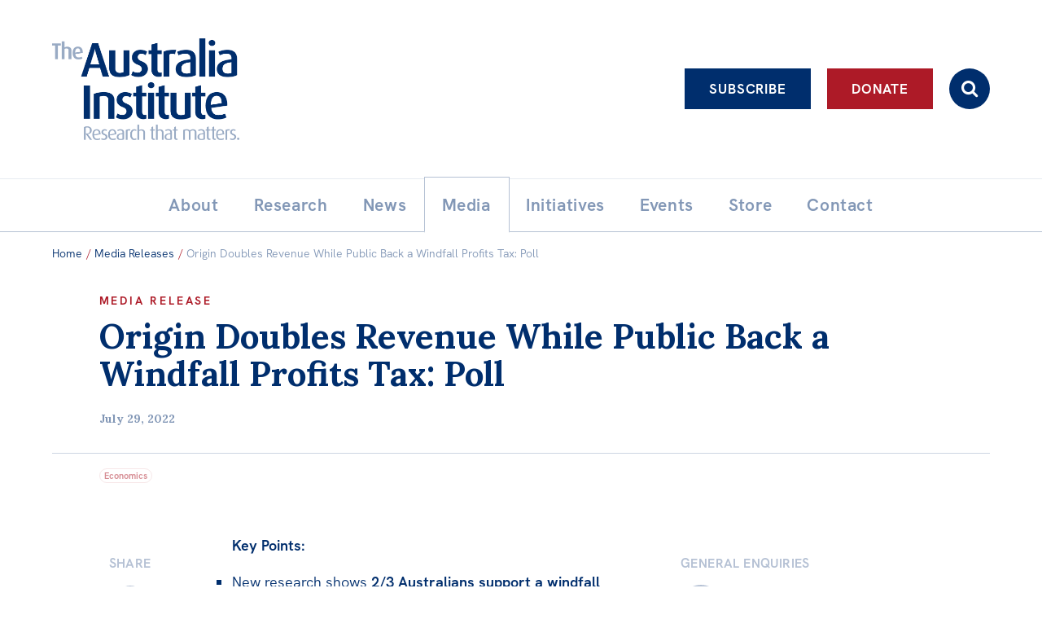

--- FILE ---
content_type: text/html; charset=UTF-8
request_url: https://australiainstitute.org.au/post/origin-doubles-revenue-while-public-back-a-windfall-profits-tax-poll/
body_size: 15606
content:

<!doctype html>
<html lang="en-US">
<head>
    <!-- Google Tag Manager -->
    <script>(function(w,d,s,l,i){w[l]=w[l]||[];w[l].push({'gtm.start':new Date().getTime(),event:'gtm.js'});var f=d.getElementsByTagName(s)[0],j=d.createElement(s),dl=l!='dataLayer'?'&l='+l:'';j.async=true;j.src='https://www.googletagmanager.com/gtm.js?id='+i+dl;f.parentNode.insertBefore(j,f);})(window,document,'script','dataLayer','GTM-KTFDGDH5');</script>
    <!-- End Google Tag Manager -->
	<meta charset="UTF-8">
	<meta name="viewport" content="width=device-width, initial-scale=1.0">
	<link rel="profile" href="http://gmpg.org/xfn/11">
	<link rel="pingback" href="https://australiainstitute.org.au/xmlrpc.php">

    
	<meta name='robots' content='index, follow, max-image-preview:large, max-snippet:-1, max-video-preview:-1' />
	<style>img:is([sizes="auto" i], [sizes^="auto," i]) { contain-intrinsic-size: 3000px 1500px }</style>
	
	<!-- This site is optimized with the Yoast SEO Premium plugin v26.2 (Yoast SEO v26.2) - https://yoast.com/wordpress/plugins/seo/ -->
	<title>Origin Doubles Revenue While Public Back a Windfall Profits Tax: Poll - The Australia Institute</title>
	<link rel="canonical" href="https://australiainstitute.org.au/post/origin-doubles-revenue-while-public-back-a-windfall-profits-tax-poll/" />
	<meta property="og:locale" content="en_US" />
	<meta property="og:type" content="article" />
	<meta property="og:title" content="Origin Doubles Revenue While Public Back a Windfall Profits Tax: Poll" />
	<meta property="og:description" content="Key Points: New research shows 2/3 Australians support a windfall profits tax, with only 12% opposed (attached) Western Australians (71%) are the most" />
	<meta property="og:url" content="https://australiainstitute.org.au/post/origin-doubles-revenue-while-public-back-a-windfall-profits-tax-poll/" />
	<meta property="og:site_name" content="The Australia Institute" />
	<meta property="article:publisher" content="https://www.facebook.com/TheAustraliaInstitute/" />
	<meta property="article:published_time" content="2022-07-29T02:27:02+00:00" />
	<meta property="article:modified_time" content="2022-07-29T02:29:14+00:00" />
	<meta property="og:image" content="https://australiainstitute.org.au/wp-content/uploads/2021/11/TAI-logo-socials-2021.jpg" />
	<meta property="og:image:width" content="1080" />
	<meta property="og:image:height" content="1080" />
	<meta property="og:image:type" content="image/jpeg" />
	<script type="application/ld+json" class="yoast-schema-graph">{"@context":"https://schema.org","@graph":[{"@type":"Article","@id":"https://australiainstitute.org.au/post/origin-doubles-revenue-while-public-back-a-windfall-profits-tax-poll/#article","isPartOf":{"@id":"https://australiainstitute.org.au/post/origin-doubles-revenue-while-public-back-a-windfall-profits-tax-poll/"},"author":{"name":"","@id":""},"headline":"Origin Doubles Revenue While Public Back a Windfall Profits Tax: Poll","datePublished":"2022-07-29T02:27:02+00:00","dateModified":"2022-07-29T02:29:14+00:00","mainEntityOfPage":{"@id":"https://australiainstitute.org.au/post/origin-doubles-revenue-while-public-back-a-windfall-profits-tax-poll/"},"wordCount":348,"publisher":{"@id":"https://australiainstitute.org.au/#organization"},"articleSection":["Media Releases"],"inLanguage":"en-US"},{"@type":"WebPage","@id":"https://australiainstitute.org.au/post/origin-doubles-revenue-while-public-back-a-windfall-profits-tax-poll/","url":"https://australiainstitute.org.au/post/origin-doubles-revenue-while-public-back-a-windfall-profits-tax-poll/","name":"Origin Doubles Revenue While Public Back a Windfall Profits Tax: Poll - The Australia Institute","isPartOf":{"@id":"https://australiainstitute.org.au/#website"},"datePublished":"2022-07-29T02:27:02+00:00","dateModified":"2022-07-29T02:29:14+00:00","breadcrumb":{"@id":"https://australiainstitute.org.au/post/origin-doubles-revenue-while-public-back-a-windfall-profits-tax-poll/#breadcrumb"},"inLanguage":"en-US","potentialAction":[{"@type":"ReadAction","target":["https://australiainstitute.org.au/post/origin-doubles-revenue-while-public-back-a-windfall-profits-tax-poll/"]}]},{"@type":"BreadcrumbList","@id":"https://australiainstitute.org.au/post/origin-doubles-revenue-while-public-back-a-windfall-profits-tax-poll/#breadcrumb","itemListElement":[{"@type":"ListItem","position":1,"name":"Home","item":"https://australiainstitute.org.au/"},{"@type":"ListItem","position":2,"name":"News &#038; Analysis","item":"https://australiainstitute.org.au/news/"},{"@type":"ListItem","position":3,"name":"Origin Doubles Revenue While Public Back a Windfall Profits Tax: Poll"}]},{"@type":"WebSite","@id":"https://australiainstitute.org.au/#website","url":"https://australiainstitute.org.au/","name":"The Australia Institute","description":"Research That Matters","publisher":{"@id":"https://australiainstitute.org.au/#organization"},"potentialAction":[{"@type":"SearchAction","target":{"@type":"EntryPoint","urlTemplate":"https://australiainstitute.org.au/?s={search_term_string}"},"query-input":{"@type":"PropertyValueSpecification","valueRequired":true,"valueName":"search_term_string"}}],"inLanguage":"en-US"},{"@type":"Organization","@id":"https://australiainstitute.org.au/#organization","name":"The Australia Institute","url":"https://australiainstitute.org.au/","logo":{"@type":"ImageObject","inLanguage":"en-US","@id":"https://australiainstitute.org.au/#/schema/logo/image/","url":"https://australiainstitute.org.au/wp-content/uploads/2020/12/logo.png","contentUrl":"https://australiainstitute.org.au/wp-content/uploads/2020/12/logo.png","width":800,"height":443,"caption":"The Australia Institute"},"image":{"@id":"https://australiainstitute.org.au/#/schema/logo/image/"},"sameAs":["https://www.facebook.com/TheAustraliaInstitute/","https://x.com/theausinstitute","https://www.instagram.com/theausinstitute/","https://www.youtube.com/channel/UCKOfG5nxZCffjOqOzaTFTcA"]},{"@type":"Person","@id":""}]}</script>
	<!-- / Yoast SEO Premium plugin. -->


<meta http-equiv="x-dns-prefetch-control" content="on">
<link href="https://app.ecwid.com" rel="preconnect" crossorigin />
<link href="https://ecomm.events" rel="preconnect" crossorigin />
<link href="https://d1q3axnfhmyveb.cloudfront.net" rel="preconnect" crossorigin />
<link href="https://dqzrr9k4bjpzk.cloudfront.net" rel="preconnect" crossorigin />
<link href="https://d1oxsl77a1kjht.cloudfront.net" rel="preconnect" crossorigin>
<link rel="prefetch" href="https://app.ecwid.com/script.js?108053283&data_platform=wporg&lang=en" as="script"/>
<link rel="prerender" href="https://australiainstitute.org.au/store/"/>
<link rel='dns-prefetch' href='//fonts.googleapis.com' />
		<!-- This site uses the Google Analytics by ExactMetrics plugin v8.6.0 - Using Analytics tracking - https://www.exactmetrics.com/ -->
							<script src="//www.googletagmanager.com/gtag/js?id=G-X6ZQF6YY4Q"  data-cfasync="false" data-wpfc-render="false" type="text/javascript" async></script>
			<script data-cfasync="false" data-wpfc-render="false" type="text/javascript">
				var em_version = '8.6.0';
				var em_track_user = true;
				var em_no_track_reason = '';
								var ExactMetricsDefaultLocations = {"page_location":"https:\/\/australiainstitute.org.au\/post\/origin-doubles-revenue-while-public-back-a-windfall-profits-tax-poll\/"};
								ExactMetricsDefaultLocations.page_location = window.location.href;
								if ( typeof ExactMetricsPrivacyGuardFilter === 'function' ) {
					var ExactMetricsLocations = (typeof ExactMetricsExcludeQuery === 'object') ? ExactMetricsPrivacyGuardFilter( ExactMetricsExcludeQuery ) : ExactMetricsPrivacyGuardFilter( ExactMetricsDefaultLocations );
				} else {
					var ExactMetricsLocations = (typeof ExactMetricsExcludeQuery === 'object') ? ExactMetricsExcludeQuery : ExactMetricsDefaultLocations;
				}

								var disableStrs = [
										'ga-disable-G-X6ZQF6YY4Q',
									];

				/* Function to detect opted out users */
				function __gtagTrackerIsOptedOut() {
					for (var index = 0; index < disableStrs.length; index++) {
						if (document.cookie.indexOf(disableStrs[index] + '=true') > -1) {
							return true;
						}
					}

					return false;
				}

				/* Disable tracking if the opt-out cookie exists. */
				if (__gtagTrackerIsOptedOut()) {
					for (var index = 0; index < disableStrs.length; index++) {
						window[disableStrs[index]] = true;
					}
				}

				/* Opt-out function */
				function __gtagTrackerOptout() {
					for (var index = 0; index < disableStrs.length; index++) {
						document.cookie = disableStrs[index] + '=true; expires=Thu, 31 Dec 2099 23:59:59 UTC; path=/';
						window[disableStrs[index]] = true;
					}
				}

				if ('undefined' === typeof gaOptout) {
					function gaOptout() {
						__gtagTrackerOptout();
					}
				}
								window.dataLayer = window.dataLayer || [];

				window.ExactMetricsDualTracker = {
					helpers: {},
					trackers: {},
				};
				if (em_track_user) {
					function __gtagDataLayer() {
						dataLayer.push(arguments);
					}

					function __gtagTracker(type, name, parameters) {
						if (!parameters) {
							parameters = {};
						}

						if (parameters.send_to) {
							__gtagDataLayer.apply(null, arguments);
							return;
						}

						if (type === 'event') {
														parameters.send_to = exactmetrics_frontend.v4_id;
							var hookName = name;
							if (typeof parameters['event_category'] !== 'undefined') {
								hookName = parameters['event_category'] + ':' + name;
							}

							if (typeof ExactMetricsDualTracker.trackers[hookName] !== 'undefined') {
								ExactMetricsDualTracker.trackers[hookName](parameters);
							} else {
								__gtagDataLayer('event', name, parameters);
							}
							
						} else {
							__gtagDataLayer.apply(null, arguments);
						}
					}

					__gtagTracker('js', new Date());
					__gtagTracker('set', {
						'developer_id.dNDMyYj': true,
											});
					if ( ExactMetricsLocations.page_location ) {
						__gtagTracker('set', ExactMetricsLocations);
					}
										__gtagTracker('config', 'G-X6ZQF6YY4Q', {"forceSSL":"true","link_attribution":"true","author":"user-14"} );
															window.gtag = __gtagTracker;										(function () {
						/* https://developers.google.com/analytics/devguides/collection/analyticsjs/ */
						/* ga and __gaTracker compatibility shim. */
						var noopfn = function () {
							return null;
						};
						var newtracker = function () {
							return new Tracker();
						};
						var Tracker = function () {
							return null;
						};
						var p = Tracker.prototype;
						p.get = noopfn;
						p.set = noopfn;
						p.send = function () {
							var args = Array.prototype.slice.call(arguments);
							args.unshift('send');
							__gaTracker.apply(null, args);
						};
						var __gaTracker = function () {
							var len = arguments.length;
							if (len === 0) {
								return;
							}
							var f = arguments[len - 1];
							if (typeof f !== 'object' || f === null || typeof f.hitCallback !== 'function') {
								if ('send' === arguments[0]) {
									var hitConverted, hitObject = false, action;
									if ('event' === arguments[1]) {
										if ('undefined' !== typeof arguments[3]) {
											hitObject = {
												'eventAction': arguments[3],
												'eventCategory': arguments[2],
												'eventLabel': arguments[4],
												'value': arguments[5] ? arguments[5] : 1,
											}
										}
									}
									if ('pageview' === arguments[1]) {
										if ('undefined' !== typeof arguments[2]) {
											hitObject = {
												'eventAction': 'page_view',
												'page_path': arguments[2],
											}
										}
									}
									if (typeof arguments[2] === 'object') {
										hitObject = arguments[2];
									}
									if (typeof arguments[5] === 'object') {
										Object.assign(hitObject, arguments[5]);
									}
									if ('undefined' !== typeof arguments[1].hitType) {
										hitObject = arguments[1];
										if ('pageview' === hitObject.hitType) {
											hitObject.eventAction = 'page_view';
										}
									}
									if (hitObject) {
										action = 'timing' === arguments[1].hitType ? 'timing_complete' : hitObject.eventAction;
										hitConverted = mapArgs(hitObject);
										__gtagTracker('event', action, hitConverted);
									}
								}
								return;
							}

							function mapArgs(args) {
								var arg, hit = {};
								var gaMap = {
									'eventCategory': 'event_category',
									'eventAction': 'event_action',
									'eventLabel': 'event_label',
									'eventValue': 'event_value',
									'nonInteraction': 'non_interaction',
									'timingCategory': 'event_category',
									'timingVar': 'name',
									'timingValue': 'value',
									'timingLabel': 'event_label',
									'page': 'page_path',
									'location': 'page_location',
									'title': 'page_title',
									'referrer' : 'page_referrer',
								};
								for (arg in args) {
																		if (!(!args.hasOwnProperty(arg) || !gaMap.hasOwnProperty(arg))) {
										hit[gaMap[arg]] = args[arg];
									} else {
										hit[arg] = args[arg];
									}
								}
								return hit;
							}

							try {
								f.hitCallback();
							} catch (ex) {
							}
						};
						__gaTracker.create = newtracker;
						__gaTracker.getByName = newtracker;
						__gaTracker.getAll = function () {
							return [];
						};
						__gaTracker.remove = noopfn;
						__gaTracker.loaded = true;
						window['__gaTracker'] = __gaTracker;
					})();
									} else {
										console.log("");
					(function () {
						function __gtagTracker() {
							return null;
						}

						window['__gtagTracker'] = __gtagTracker;
						window['gtag'] = __gtagTracker;
					})();
									}
			</script>
				<!-- / Google Analytics by ExactMetrics -->
		<script type="text/javascript">
/* <![CDATA[ */
window._wpemojiSettings = {"baseUrl":"https:\/\/s.w.org\/images\/core\/emoji\/16.0.1\/72x72\/","ext":".png","svgUrl":"https:\/\/s.w.org\/images\/core\/emoji\/16.0.1\/svg\/","svgExt":".svg","source":{"concatemoji":"https:\/\/australiainstitute.org.au\/wp-includes\/js\/wp-emoji-release.min.js?ver=6.8.3"}};
/*! This file is auto-generated */
!function(s,n){var o,i,e;function c(e){try{var t={supportTests:e,timestamp:(new Date).valueOf()};sessionStorage.setItem(o,JSON.stringify(t))}catch(e){}}function p(e,t,n){e.clearRect(0,0,e.canvas.width,e.canvas.height),e.fillText(t,0,0);var t=new Uint32Array(e.getImageData(0,0,e.canvas.width,e.canvas.height).data),a=(e.clearRect(0,0,e.canvas.width,e.canvas.height),e.fillText(n,0,0),new Uint32Array(e.getImageData(0,0,e.canvas.width,e.canvas.height).data));return t.every(function(e,t){return e===a[t]})}function u(e,t){e.clearRect(0,0,e.canvas.width,e.canvas.height),e.fillText(t,0,0);for(var n=e.getImageData(16,16,1,1),a=0;a<n.data.length;a++)if(0!==n.data[a])return!1;return!0}function f(e,t,n,a){switch(t){case"flag":return n(e,"\ud83c\udff3\ufe0f\u200d\u26a7\ufe0f","\ud83c\udff3\ufe0f\u200b\u26a7\ufe0f")?!1:!n(e,"\ud83c\udde8\ud83c\uddf6","\ud83c\udde8\u200b\ud83c\uddf6")&&!n(e,"\ud83c\udff4\udb40\udc67\udb40\udc62\udb40\udc65\udb40\udc6e\udb40\udc67\udb40\udc7f","\ud83c\udff4\u200b\udb40\udc67\u200b\udb40\udc62\u200b\udb40\udc65\u200b\udb40\udc6e\u200b\udb40\udc67\u200b\udb40\udc7f");case"emoji":return!a(e,"\ud83e\udedf")}return!1}function g(e,t,n,a){var r="undefined"!=typeof WorkerGlobalScope&&self instanceof WorkerGlobalScope?new OffscreenCanvas(300,150):s.createElement("canvas"),o=r.getContext("2d",{willReadFrequently:!0}),i=(o.textBaseline="top",o.font="600 32px Arial",{});return e.forEach(function(e){i[e]=t(o,e,n,a)}),i}function t(e){var t=s.createElement("script");t.src=e,t.defer=!0,s.head.appendChild(t)}"undefined"!=typeof Promise&&(o="wpEmojiSettingsSupports",i=["flag","emoji"],n.supports={everything:!0,everythingExceptFlag:!0},e=new Promise(function(e){s.addEventListener("DOMContentLoaded",e,{once:!0})}),new Promise(function(t){var n=function(){try{var e=JSON.parse(sessionStorage.getItem(o));if("object"==typeof e&&"number"==typeof e.timestamp&&(new Date).valueOf()<e.timestamp+604800&&"object"==typeof e.supportTests)return e.supportTests}catch(e){}return null}();if(!n){if("undefined"!=typeof Worker&&"undefined"!=typeof OffscreenCanvas&&"undefined"!=typeof URL&&URL.createObjectURL&&"undefined"!=typeof Blob)try{var e="postMessage("+g.toString()+"("+[JSON.stringify(i),f.toString(),p.toString(),u.toString()].join(",")+"));",a=new Blob([e],{type:"text/javascript"}),r=new Worker(URL.createObjectURL(a),{name:"wpTestEmojiSupports"});return void(r.onmessage=function(e){c(n=e.data),r.terminate(),t(n)})}catch(e){}c(n=g(i,f,p,u))}t(n)}).then(function(e){for(var t in e)n.supports[t]=e[t],n.supports.everything=n.supports.everything&&n.supports[t],"flag"!==t&&(n.supports.everythingExceptFlag=n.supports.everythingExceptFlag&&n.supports[t]);n.supports.everythingExceptFlag=n.supports.everythingExceptFlag&&!n.supports.flag,n.DOMReady=!1,n.readyCallback=function(){n.DOMReady=!0}}).then(function(){return e}).then(function(){var e;n.supports.everything||(n.readyCallback(),(e=n.source||{}).concatemoji?t(e.concatemoji):e.wpemoji&&e.twemoji&&(t(e.twemoji),t(e.wpemoji)))}))}((window,document),window._wpemojiSettings);
/* ]]> */
</script>
<style id='wp-emoji-styles-inline-css' type='text/css'>

	img.wp-smiley, img.emoji {
		display: inline !important;
		border: none !important;
		box-shadow: none !important;
		height: 1em !important;
		width: 1em !important;
		margin: 0 0.07em !important;
		vertical-align: -0.1em !important;
		background: none !important;
		padding: 0 !important;
	}
</style>
<link rel='stylesheet' id='photoswipe-lib-css' href='https://australiainstitute.org.au/wp-content/plugins/skink-photo-swipe/lib/photoswipe.css?ver=4.2.1.0' type='text/css' media='all' />
<link rel='stylesheet' id='photoswipe-default-skin-css' href='https://australiainstitute.org.au/wp-content/plugins/skink-photo-swipe/lib/default-skin/default-skin.css?ver=4.2.1.0' type='text/css' media='all' />
<link rel='stylesheet' id='ecwid-css-css' href='https://australiainstitute.org.au/wp-content/plugins/ecwid-shopping-cart/css/frontend.css?ver=7.0.4' type='text/css' media='all' />
<link rel='stylesheet' id='podcast-frontend-style-css' href='https://australiainstitute.org.au/wp-content/plugins/podcast-category-extension/css/frontend.css?ver=1.0' type='text/css' media='all' />
<link rel='stylesheet' id='theme-google-fonts-css' href='//fonts.googleapis.com/css2?family=Lora:ital,wght@0,400;0,500;0,600;0,700;1,400;1,500;1,600;1,700&#038;display=swap' type='text/css' media='all' />
<link rel='stylesheet' id='theme-style-css' href='https://australiainstitute.org.au/wp-content/themes/tai-theme/style.css?ver=1761510391' type='text/css' media='all' />
    <script type="text/javascript">document.documentElement.className+=" js";</script>
	<script type="text/javascript" src="https://australiainstitute.org.au/wp-content/plugins/skink-events/js/lib/jstz.min.js?ver=1652420394" id="skink-events-script-timezone-js"></script>
<script type="text/javascript" src="https://australiainstitute.org.au/wp-includes/js/jquery/jquery.min.js?ver=3.7.1" id="jquery-core-js"></script>
<script type="text/javascript" src="https://australiainstitute.org.au/wp-includes/js/jquery/jquery-migrate.min.js?ver=3.4.1" id="jquery-migrate-js"></script>
<script type="text/javascript" src="https://australiainstitute.org.au/wp-content/plugins/exactmetrics-premium/assets/js/frontend-gtag.min.js?ver=8.6.0" id="exactmetrics-frontend-script-js" async="async" data-wp-strategy="async"></script>
<script data-cfasync="false" data-wpfc-render="false" type="text/javascript" id='exactmetrics-frontend-script-js-extra'>/* <![CDATA[ */
var exactmetrics_frontend = {"js_events_tracking":"true","download_extensions":"doc,pdf,ppt,zip,xls,docx,pptx,xlsx,wmf,mp3","inbound_paths":"[{\"path\":\"\\\/go\\\/\",\"label\":\"affiliate\"},{\"path\":\"\\\/recommend\\\/\",\"label\":\"affiliate\"}]","home_url":"https:\/\/australiainstitute.org.au","hash_tracking":"false","v4_id":"G-X6ZQF6YY4Q"};/* ]]> */
</script>
<script type="text/javascript" src="https://australiainstitute.org.au/wp-content/plugins/skink-photo-swipe/lib/photoswipe.min.js?ver=4.2.1.0" id="photoswipe-lib-js"></script>
<script type="text/javascript" src="https://australiainstitute.org.au/wp-content/plugins/skink-photo-swipe/lib/photoswipe-ui-default.min.js?ver=4.2.1.0" id="photoswipe-ui-default-js"></script>
<script type="text/javascript" src="https://australiainstitute.org.au/wp-content/plugins/skink-photo-swipe/js/photoswipe.min.js?ver=4.2.1.0" id="photoswipe-js"></script>
<link rel="https://api.w.org/" href="https://australiainstitute.org.au/wp-json/" /><link rel="alternate" title="JSON" type="application/json" href="https://australiainstitute.org.au/wp-json/wp/v2/posts/18258" /><link rel="alternate" title="oEmbed (JSON)" type="application/json+oembed" href="https://australiainstitute.org.au/wp-json/oembed/1.0/embed?url=https%3A%2F%2Faustraliainstitute.org.au%2Fpost%2Forigin-doubles-revenue-while-public-back-a-windfall-profits-tax-poll%2F" />
<link rel="alternate" title="oEmbed (XML)" type="text/xml+oembed" href="https://australiainstitute.org.au/wp-json/oembed/1.0/embed?url=https%3A%2F%2Faustraliainstitute.org.au%2Fpost%2Forigin-doubles-revenue-while-public-back-a-windfall-profits-tax-poll%2F&#038;format=xml" />
<script data-cfasync="false" data-no-optimize="1" type="text/javascript">
window.ec = window.ec || Object()
window.ec.config = window.ec.config || Object();
window.ec.config.enable_canonical_urls = true;

</script>
        <!--noptimize-->
        <script data-cfasync="false" type="text/javascript">
            window.ec = window.ec || Object();
            window.ec.config = window.ec.config || Object();
            window.ec.config.store_main_page_url = 'https://australiainstitute.org.au/store/';
        </script>
        <!--/noptimize-->
        <link rel="shortcut icon" href="https://australiainstitute.org.au/wp-content/themes/tai-theme/favicon.ico" /><link rel="apple-touch-icon-precomposed" href="https://australiainstitute.org.au/wp-content/themes/tai-theme/apple-touch-icon-precomposed.png">
<link rel="shortcut icon" type="image/x-icon" href="https://australiainstitute.org.au/wp-content/themes/tai-theme/favicon.ico" />
<style>#wpadminbar #wp-admin-bar-site-name>.ab-item:before { content: none !important;}li#wp-admin-bar-site-name a { background: url( "https://australiainstitute.org.au/wp-content/themes/tai-theme/favicon.ico" ) left center/20px no-repeat !important; padding-left: 21px !important; background-size: 20px !important; } li#wp-admin-bar-site-name { margin-left: 5px !important; } li#wp-admin-bar-site-name {} #wp-admin-bar-site-name div a { background: none !important; }
</style><script>(()=>{var o=[],i={};["on","off","toggle","show"].forEach((l=>{i[l]=function(){o.push([l,arguments])}})),window.Boxzilla=i,window.boxzilla_queue=o})();</script><script type="text/javascript">
    function setCookie(name,value,days){if(days){var date = new Date();date.setTime(date.getTime()+(days*24*60*60*1000));var expires = "; expires="+date.toGMTString();}else{var expires = "";}document.cookie = name+"="+value+expires+"; path=/";}
    function readCookie(name) {var nameEQ = name + "=";var ca = document.cookie.split(';');for(var i=0;i < ca.length;i++){var c = ca[i];while (c.charAt(0)==' ') {c = c.substring(1,c.length);}if(c.indexOf(nameEQ) == 0){return c.substring(nameEQ.length,c.length);}}return null;}
    var skinkClientTimezone = readCookie('skink-client-timezone');
    if(!skinkClientTimezone){var timezone = jstz.determine();setCookie('skink-client-timezone', timezone.name());}
</script>
	
    <!-- Meta Pixel Code -->
    <script>
        !function(f,b,e,v,n,t,s)
        {if(f.fbq)return;n=f.fbq=function(){n.callMethod ? n.callMethod.apply(n,arguments) : n.queue.push(arguments)};
            if(!f._fbq)f._fbq=n;n.push=n;n.loaded=!0;n.version='2.0';
            n.queue=[];t=b.createElement(e);t.async=!0;
            t.src=v;s=b.getElementsByTagName(e)[0];
            s.parentNode.insertBefore(t,s)}(window, document, 'script','https://connect.facebook.net/en_US/fbevents.js');
        fbq('init', '1479246232979143');
        fbq('track', 'PageView');
    </script>
    <noscript><img height="1" width="1" style="display:none" src="https://www.facebook.com/tr?id=1479246232979143&ev=PageView&noscript=1"/></noscript>
    <!-- End Meta Pixel Code -->
</head>

<body>
<!-- Google Tag Manager (noscript) -->
<noscript><iframe src="https://www.googletagmanager.com/ns.html?id=GTM-KTFDGDH5" height="0" width="0" style="display:none;visibility:hidden"></iframe></noscript>
<!-- End Google Tag Manager (noscript) -->
<div class="Site" id="summit">
    <header class="SiteHeader " role="banner">
        <input class="Toggle_checkbox Toggle_checkbox-menu" type="checkbox" id="primary-menu-toggle" tabindex="-1"/>
        <div class="Toggle_container Toggle_container-menu">
            <div class="SiteHeader_inner">
                <input class="Toggle_checkbox Toggle_checkbox-search js-searchbarToggle" type="checkbox" id="search-toggle" tabindex="-1"/>
                <div class="Toggle_container Toggle_container-search">
                    <form role="search" method="get" class="SearchFormHeader" action="https://australiainstitute.org.au/" autocomplete="off">
                        <label class="SearchFormHeader_label">
                            <span class="-hideVisually">Search:</span>
                            <input type="search" data-swplive="true" class="SearchFormHeader_input js-searchbarInput" placeholder="Enter your keywords here…" value="" name="s" title="Enter your keywords here…">
                        </label>
                        <button type="submit" class="SearchFormHeader_submit"><i class="i i-search"></i></button>
                    </form>
                </div>

                <div class="SiteHeader_brandingActions">
                    <div class="SiteHeader_brandingWrap">
                        <a tabindex="1" class="SiteHeader_branding -ir" href="https://australiainstitute.org.au/" title="The Australia Institute" rel="home">
                            <h1 class="SiteHeader_title">The Australia Institute</h1>
                        </a>

                        <a class="SiteHeader_Cart btn btn-icon btn-primary" href="/store/"><i class="i i-cart"></i></a>
                        <label class="Toggle_lbl Toggle_lbl-menu SiteHeader_ToggleLbl btn btn-icon btn-menu-" for="primary-menu-toggle" title="Toggle menu" onclick><i class="i i-menu i-xlarge-"></i></label>
                    </div>

                    <div class="SiteHeader_actionBtns">
                        <div class="SiteHeader_actionBtnsInner">
                            <a class="SiteHeader_actionBtn btn btn-ghost btn-white ga-btn-subscribe-header" href="https://nb.australiainstitute.org.au/subscribe">Subscribe</a><a class="SiteHeader_actionBtn btn btn-white ga-btn-donate-header" href="https://nb.australiainstitute.org.au/">Donate</a><label for="search-toggle" class="SiteHeader_actionBtn SiteHeader_actionBtn-search Toggle_lbl Toggle_lbl-search btn btn-icon" onclick><i class="i i-search"></i></label>
                        </div>
                    </div>
                </div>

                <div id="liveBlogBanner"></div>

                <nav class="SiteHeader_navPrimary" role="navigation">
                    <a class="-hideVisually" href="#SiteMain">Skip to content</a>
                    <ul id="menu-primary" class="MenuPrimary -cf"><li id="menu-item-31" class="has-submenu menu-item menu-item-type-post_type menu-item-object-page menu-item-has-children has-item-all has-submenu menu-item-31"><a href="https://australiainstitute.org.au/about/"><span class="MenuPrimary_itemText">About</span></a><ul class="sub-menu"><li id="menu-item-16140" class="menu-item menu-item-type-post_type menu-item-object-page item-all menu-item-16140"><a href="https://australiainstitute.org.au/about/"><span class="MenuPrimary_itemText">About</span></a></li><li id="menu-item-21750" class="menu-item menu-item-type-post_type menu-item-object-page menu-item-21750"><a href="https://australiainstitute.org.au/about/structure/"><span class="MenuPrimary_itemText">Organisational structure</span></a></li><li id="menu-item-69" class="has-submenu menu-item menu-item-type-post_type menu-item-object-page menu-item-has-children has-submenu menu-item-69"><a href="https://australiainstitute.org.au/about/governance/"><span class="MenuPrimary_itemText">Governance</span></a><ul class="sub-menu"><li id="menu-item-15814" class="menu-item menu-item-type-post_type menu-item-object-page menu-item-15814"><a href="https://australiainstitute.org.au/about/governance/annual-reports/"><span class="MenuPrimary_itemText">Annual Reports</span></a></li></ul></li><li id="menu-item-70" class="menu-item menu-item-type-post_type menu-item-object-page menu-item-70"><a href="https://australiainstitute.org.au/about/people/"><span class="MenuPrimary_itemText">People</span></a></li><li id="menu-item-71" class="menu-item menu-item-type-post_type menu-item-object-page menu-item-71"><a href="https://australiainstitute.org.au/about/patrons/"><span class="MenuPrimary_itemText">Patrons</span></a></li><li id="menu-item-16126" class="menu-item menu-item-type-post_type menu-item-object-page menu-item-16126"><a href="https://australiainstitute.org.au/about/consider-leaving-a-bequest-to-the-australia-institute/"><span class="MenuPrimary_itemText">Bequests</span></a></li><li id="menu-item-33" class="menu-item menu-item-type-post_type menu-item-object-page menu-item-33"><a href="https://australiainstitute.org.au/about/jobs/"><span class="MenuPrimary_itemText">Jobs</span></a></li></ul></li><li id="menu-item-37" class="has-submenu menu-item menu-item-type-post_type menu-item-object-page menu-item-has-children has-item-all has-submenu menu-item-37"><a href="https://australiainstitute.org.au/research/"><span class="MenuPrimary_itemText">Research</span></a><ul class="sub-menu"><li id="menu-item-16141" class="menu-item menu-item-type-post_type menu-item-object-page item-all menu-item-16141"><a href="https://australiainstitute.org.au/research/"><span class="MenuPrimary_itemText">Reports</span></a></li><li id="menu-item-26153" class="menu-item menu-item-type-post_type menu-item-object-page menu-item-26153"><a href="https://australiainstitute.org.au/research/factsheets/"><span class="MenuPrimary_itemText">Factsheets</span></a></li><li id="menu-item-39" class="menu-item menu-item-type-post_type menu-item-object-page menu-item-39"><a href="https://australiainstitute.org.au/research/find-an-expert/"><span class="MenuPrimary_itemText">Find an expert</span></a></li></ul></li><li id="menu-item-30" class="has-submenu menu-item menu-item-type-post_type menu-item-object-page current_page_parent menu-item-has-children has-item-all has-submenu menu-item-30"><a href="https://australiainstitute.org.au/news/"><span class="MenuPrimary_itemText">News</span></a><ul class="sub-menu"><li id="menu-item-16139" class="menu-item menu-item-type-post_type menu-item-object-page current_page_parent item-all menu-item-16139"><a href="https://australiainstitute.org.au/news/"><span class="MenuPrimary_itemText">All</span></a></li><li id="menu-item-13402" class="menu-item menu-item-type-taxonomy menu-item-object-category menu-item-13402"><a href="https://australiainstitute.org.au/news/category/articles/"><span class="MenuPrimary_itemText">Articles</span></a></li><li id="menu-item-26611" class="menu-item menu-item-type-custom menu-item-object-custom menu-item-26611"><a href="https://live.australiainstitute.org.au/"><span class="MenuPrimary_itemText">Live Blog</span></a></li><li id="menu-item-43" class="menu-item menu-item-type-taxonomy menu-item-object-category menu-item-43"><a href="https://australiainstitute.org.au/news/category/opinions/"><span class="MenuPrimary_itemText">Opinions</span></a></li><li id="menu-item-18336" class="menu-item menu-item-type-taxonomy menu-item-object-category menu-item-18336"><a href="https://australiainstitute.org.au/news/category/off-the-charts/"><span class="MenuPrimary_itemText">Off the Charts</span></a></li><li id="menu-item-20896" class="menu-item menu-item-type-taxonomy menu-item-object-category menu-item-20896"><a href="https://australiainstitute.org.au/news/category/horacek-cartoon/"><span class="MenuPrimary_itemText">Cartoon</span></a></li><li id="menu-item-44" class="menu-item menu-item-type-taxonomy menu-item-object-category menu-item-44"><a href="https://australiainstitute.org.au/news/category/podcasts/"><span class="MenuPrimary_itemText">Podcasts</span></a></li><li id="menu-item-20048" class="menu-item menu-item-type-taxonomy menu-item-object-category menu-item-20048"><a href="https://australiainstitute.org.au/news/category/newsletter/"><span class="MenuPrimary_itemText">Newsletter</span></a></li></ul></li><li id="menu-item-21727" class="menu-item menu-item-type-taxonomy menu-item-object-category current-post-ancestor current-menu-parent current-post-parent current-menu-ancestor menu-item-21727"><a href="https://australiainstitute.org.au/news/category/media-releases/"><span class="MenuPrimary_itemText">Media</span></a></li><li id="menu-item-15790" class="has-submenu menu-item menu-item-type-post_type menu-item-object-page menu-item-has-children has-item-all has-submenu menu-item-15790"><a href="https://australiainstitute.org.au/initiatives/"><span class="MenuPrimary_itemText">Initiatives</span></a><ul class="sub-menu"><li id="menu-item-16142" class="menu-item menu-item-type-post_type menu-item-object-page item-all menu-item-16142"><a href="https://australiainstitute.org.au/initiatives/"><span class="MenuPrimary_itemText">All</span></a></li><li id="menu-item-15794" class="menu-item menu-item-type-taxonomy menu-item-object-tai_tax_initiative_type menu-item-15794"><a href="https://australiainstitute.org.au/initiatives/type/projects/"><span class="MenuPrimary_itemText">Projects</span></a></li><li id="menu-item-15793" class="menu-item menu-item-type-taxonomy menu-item-object-tai_tax_initiative_type menu-item-15793"><a href="https://australiainstitute.org.au/initiatives/type/petitions/"><span class="MenuPrimary_itemText">Petitions</span></a></li></ul></li><li id="menu-item-15828" class="has-submenu menu-item menu-item-type-post_type menu-item-object-page menu-item-has-children has-item-all has-submenu menu-item-15828"><a href="https://australiainstitute.org.au/events/"><span class="MenuPrimary_itemText">Events</span></a><ul class="sub-menu"><li id="menu-item-16778" class="menu-item menu-item-type-post_type menu-item-object-page item-all menu-item-16778"><a href="https://australiainstitute.org.au/events/"><span class="MenuPrimary_itemText">All</span></a></li><li id="menu-item-16781" class="menu-item menu-item-type-taxonomy menu-item-object-skinkeventcategory menu-item-16781"><a href="https://australiainstitute.org.au/events/politics-in-the-pub/"><span class="MenuPrimary_itemText">Politics in the Pub</span></a></li><li id="menu-item-16780" class="menu-item menu-item-type-taxonomy menu-item-object-skinkeventcategory menu-item-16780"><a href="https://australiainstitute.org.au/events/webinars/"><span class="MenuPrimary_itemText">Webinars</span></a></li><li id="menu-item-21665" class="menu-item menu-item-type-taxonomy menu-item-object-skinkeventcategory menu-item-21665"><a href="https://australiainstitute.org.au/events/australias-biggest-book-club/"><span class="MenuPrimary_itemText">Book Club</span></a></li><li id="menu-item-16783" class="menu-item menu-item-type-post_type menu-item-object-page menu-item-16783"><a href="https://australiainstitute.org.au/events/past-events/"><span class="MenuPrimary_itemText">Past Events</span></a></li></ul></li><li id="menu-item-25373" class="has-submenu menu-item menu-item-type-post_type menu-item-object-page menu-item-has-children has-item-all has-submenu menu-item-25373"><a href="https://australiainstitute.org.au/store/"><span class="MenuPrimary_itemText">Store</span></a><ul class="sub-menu"><li id="menu-item-25375" class="menu-item menu-item-type-post_type menu-item-object-page item-all menu-item-25375"><a href="https://australiainstitute.org.au/store/"><span class="MenuPrimary_itemText">Products</span></a></li><li id="menu-item-25374" class="menu-item menu-item-type-post_type menu-item-object-page menu-item-25374"><a href="https://australiainstitute.org.au/store/australia-institute-press/"><span class="MenuPrimary_itemText">Australia Institute Press</span></a></li></ul></li><li id="menu-item-16183" class="menu-item menu-item-type-custom menu-item-object-custom menu-item-16183"><a href="https://nb.australiainstitute.org.au/contact"><span class="MenuPrimary_itemText">Contact</span></a></li></ul>                </nav>
            </div>
        </div>
    </header>

    <div id="liveBlogBannerMobile"></div>

    <main class="SiteMain" id="SiteMain" role="main">	<article class="Entry">
        		    <header>
    <div class="-wrapL Entry_breadcrumbs">
        <nav class="Breadcrumbs">
    <a href="https://australiainstitute.org.au/" title="Go back to Homepage" class="breadcrumb">Home</a> <span class="breadcrumb breadcrumb-divider">/</span> <a href="https://australiainstitute.org.au/news/category/media-releases/" title="Go back to Media Releases" class="breadcrumb">Media Releases</a> <span class="breadcrumb breadcrumb-divider">/</span> <span class="breadcrumb">Origin Doubles Revenue While Public Back a Windfall Profits Tax: Poll</span></nav>    </div>

            <div class="Entry_header EntryHeader">
        <div class="EntryHeader_body">
            <div class="EntryHeader_bodyInner">
                <div class="EntryHeader_plain EntryHeader_plainPaddingH -borderBottomLight">
                                                                                    <div class="EntryHeader_category">
                            <ul class="Tags">
                                <li class="Tags_tag -alignBaseline"><a href="https://australiainstitute.org.au/news/category/media-releases/" class="category category-large">Media Release</a></li>                                                            </ul>
                        </div>
                    
                                        
                    <h1 class="title title-large title-serif -posRelative">
                        Origin Doubles Revenue While Public Back a Windfall Profits Tax: Poll                                            </h1>

                                        <div class="EntryHeader_meta"><span class="meta meta-large"><time datetime="2022-07-29T12:27:02+10:00">July 29, 2022</time></span></div>

                                    </div>

                                                                    <div class="EntryHeader_footer EntryHeader_plainPaddingH">
                        <ul class="Tags">
                            <li class="Tags_tag"><a href="https://australiainstitute.org.au/about/structure/economics/" class="tag tag-red tag-round">Economics</a></li>                                                                                                                                        </ul>
                    </div>
                            </div>
        </div>

            </div>
</header>        
		<div class="Entry_main EntryMain -wrap -spaceTop25pr -spaceBottom25pr">
            <div class="g g-gutted g-table g-spaced10">
                <div class="c c-3-2_11 c-3-ngr EntryMain_profileCol">
                    
                    <section class="-spaceTop15p">
                        <h1 class="sectionTitle sectionTitle-light -spaceBottom10">Share</h1>
                        
<div style="padding-top: 1px;">
    <!-- AddToAny BEGIN -->
    <div class="a2a_kit a2a_kit_size_32 a2a_default_style IconGrp IconGrp-responsive900">
        <div class="IconGrp_item"><a class="IconGrp_link a2a_button_bluesky -noBorder -circle"><span class="icon icon-small icon-light"><i class="i i-bluesky"></i></span></a></div>
        <div class="IconGrp_item"><a class="IconGrp_link a2a_button_facebook -noBorder -circle"><span class="icon icon-small icon-light"><i class="i i-facebook"></i></span></a></div>
                <div class="IconGrp_item"><a class="IconGrp_link a2a_button_linkedin -noBorder -circle"><span class="icon icon-small icon-light"><i class="i i-linkedin"></i></span></a></div>
        <div class="IconGrp_item"><a class="IconGrp_link a2a_button_twitter -noBorder -circle"><span class="icon icon-small icon-light"><i class="i i-twitter"></i></span></a></div>
        <div class="IconGrp_item"><a class="IconGrp_link a2a_button_email -noBorder -circle"><span class="icon icon-small icon-light"><i class="i i-newsletters"></i></span></a></div>
        <div class="IconGrp_item"><a class="IconGrp_link a2a_button_copy_link -noBorder -circle"><span class="icon icon-small icon-light"><i class="i i-link"></i></span></a></div>
        <div class="IconGrp_item"><a class="IconGrp_link a2a_dd -noBorder -circle" href="https://www.addtoany.com/share"><span class="icon icon-small icon-light"><i class="i i-plus"></i></span></a></div>
    </div>
    <script type="text/javascript">
        var a2a_config = a2a_config || {};
        a2a_config.prioritize = ['twitter', 'bluesky', 'facebook', 'linkedin', 'email', 'copy_link', 'mastodon', 'reddit', 'whatsapp', 'facebook_messenger', 'snapchat', 'telegram', 'viber', 'wechat', 'microsoft_teams', 'skype', 'google_gmail', 'outlook_com', 'yahoo_mail', 'sms', 'wordpress', 'trello', 'evernote', 'flipboard', 'instapaper', 'pocket',];
    </script>
    <script async src="https://static.addtoany.com/menu/page.js"></script>
    <!-- AddToAny END -->
</div>                    </section>
                </div><div class="c c-3-5_11 c-top">
                    <div class="-resetFirstMargin">
                        
                        
                                                
                        
                        
                        
                                                                                                    <section class="-typo -cf">
                                                                <p><strong>Key Points:</strong></p>
<ul>
<li>New research shows <strong>2/3 Australians support a windfall profits tax, with only 12% opposed</strong> (attached)</li>
<li>Western Australians (71%) are the most likely to support the introduction of a windfall profits tax followed by Queensland residents (69%).</li>
<li><strong>Origin revenue has more than doubled</strong> on the strength of commodity prices, cash distribution from Australia Pacific LNG was $1,595 million for the financial year.</li>
<li><strong>Origin reported a $4.4 billion uplift of in assets</strong> associated with the hedging of high wholesale electricity and gas prices</li>
<li><strong>Australia Pacific LNG revenue FY2022 revenue increased 103 per cent</strong>, driven by higher spot LNG and realised oil prices.</li>
<li>Research shows APLNG (a joint venture operated by Origin) <strong>paid $0 in income tax from 2014-2020 despite making $25,098,444,961.00 in income.</strong> This was also not subject to Petroleum Resources Rent Tax (PRRT)</li>
</ul>
<p><strong>Quotes attributable to Australia Institute Chief Economist Dr. Richard Denniss:</strong></p>
<p>“Today’s enormous profit by Origin makes clear that while Australian households and businesses are suffering from high energy prices, companies like Origin are making a fortune.</p>
<p>“That’s why we need a windfall profits tax: energy companies have done nothing to earn these record profits, they are literally cashing in on the crisis caused by Russia’s war in Ukraine.</p>
<p>“A windfall profits tax could be used to offset the cost to the budget of helping low-and-middle-income earners in Australia cope with the soaring prices that are delivering eye-watering profits for companies like Origin.</p>
<p>“A windfall profits tax is economically smart and politically popular. Our research shows that even before Origin posted these huge profits 2/3 Australians supported a windfall profits tax, with only 12% opposed.</p>
<p>“The Queensland LNG export projects including Origin’s APLNG project are the reason for our exposure to global prices. The exorbitant gas prices being paid by Australian customers as a result are flowing directly to Origin as windfall profits,” said Australia Institute Chief Economist Dr. Richard Denniss.</p>
<p><strong>The Australia Institute recently hosted Nobel prize winning economist Joseph Stiglitz in Australia, where he backed the credentials of a windfall profits tax, along with former Treasury Secretary Ken Henry.</strong></p>

                                                            </section>

                            <section>
                            <!-- Accordion content -->
                                                                                    </section>
                        
                        
                                                                                                        
                                                                            <section class="-spaceTop25 -resetLastPadding -resetLastBorder -resetLastMargin">
                                <h1 class="sectionTitle -spaceBottom15">Related research</h1>
                                                                    <div class="-spaceBottom10p -borderBottomLighter -spaceBottom10">
                                        <p>
                                            <a href="https://australiainstitute.org.au/report/windfall-profits-tax-research-june-2022/" class="Media Media-spaced -plainLink">
                                                <span class="Media_figure"><span class="icon"><i class="i i-arrRight"></i></span></span>
                                                <span class="Media_body actionBtnText -noTextTransform">Windfall Profits Tax Research &#8211; June 2022</span>
                                            </a>
                                        </p>

                                                                                    <p>
                                                <a href="https://australiainstitute.org.au/wp-content/uploads/2022/07/Polling-brief-Windfall-profit-tax-WEB.pdf" class="Media Media-spaced -plainLink" target="_blank">
                                                    <span class="Media_figure"><span class="icon"><i class="i i-pdf"></i></span></span>
                                                    <span class="Media_body actionBtnText">Full report</span>
                                                </a>
                                            </p>
                                                                            </div>
                                                            </section>
                        
                        
                    </div>
                </div><div class="c c-3-4_11">
                    <div>
                        
                                                                                                        
                                                    <section class="-spaceTop15p">
                                <h1 class="sectionTitle sectionTitle-light -spaceBottom10">General Enquiries</h1>
                                
    <p>
        <span class="Item Media Media-spaced">
            <span class="Media_figure"><span class="icon icon-light"><i class="i i-user"></i></span></span>
            <span class="Media_body">
                <span class="actionBtnText actionBtnText-light -noTextTransform -block">Emily Bird</span>

                                    <span class="Item_contactSubtitle role role-small role-light -block">Office Manager</span>
                            </span>
        </span>
    </p>

    <p>
        <a href="tel:+61261300530" class="Media Media-spaced -plainLink">
            <span class="Media_figure"><span class="icon icon-light"><i class="i i-phone"></i></span></span>
            <span class="Media_body">
                <span class="actionBtnText actionBtnText-light">02 6130 0530</span>
            </span>
        </a>
    </p>

    <p>
        <a href="mailto:mail@australiainstitute.org.au" class="Media Media-spaced -plainLink">
            <span class="Media_figure"><span class="icon icon-light""><i class="i i-email"></i></span></span>
            <span class="Media_body">
                <span class="actionBtnText actionBtnText-light -noTextTransform">mail@australiainstitute.org.au</span>
            </span>
        </a>
    </p>
                            </section>

                            <section class="-spaceTop25">
                                <h1 class="sectionTitle sectionTitle-light -spaceBottom10">Media Enquiries</h1>
                                
    <p>
        <span class="Item Media Media-spaced">
            <span class="Media_figure"><span class="icon icon-light"><i class="i i-user"></i></span></span>
            <span class="Media_body">
                <span class="actionBtnText actionBtnText-light -noTextTransform -block">Glenn Connley</span>

                                    <span class="Item_contactSubtitle role role-small role-light -block">Senior Media Advisor</span>
                            </span>
        </span>
    </p>

    <p>
        <a href="tel:+61457974636" class="Media Media-spaced -plainLink">
            <span class="Media_figure"><span class="icon icon-light"><i class="i i-phone"></i></span></span>
            <span class="Media_body">
                <span class="actionBtnText actionBtnText-light">0457 974 636</span>
            </span>
        </a>
    </p>

    <p>
        <a href="mailto:glenn.connley@australiainstitute.org.au" class="Media Media-spaced -plainLink">
            <span class="Media_figure"><span class="icon icon-light""><i class="i i-email"></i></span></span>
            <span class="Media_body">
                <span class="actionBtnText actionBtnText-light -noTextTransform">glenn.connley@australiainstitute.org.au</span>
            </span>
        </a>
    </p>
                            </section>
                        
                                                                            <section class="-spaceTop25">
                                <h1 class="sectionTitle sectionTitle-light -spaceBottom10">RSS Feed</h1>
                                <p>
                                    <a href="https://australiainstitute.org.au/news/category/media-releases/feed/" class="Media Media-spaced -plainLink" target="_blank">
                                        <span class="Media_figure"><span class="icon icon-light"><i class="i i-rss"></i></span></span>
                                        <span class="Media_body"><span class="actionBtnText actionBtnText-light">Media Releases</span></span>
                                    </a>
                                </p>
                            </section>
                                            </div>
                </div>
            </div>
        </div>

        	</article>
    </main>

        <footer class="SiteFooter" role="contentinfo">
        <div class="SiteFooter_signup">
            <div class="-wrap -spaceTop25pr -spaceBottom25pr">
                <div class="SiteFooter_signupInner">
                    <div class="SiteFooter_signupText"><div class="SiteFooter_signupTextInner">Support us in delivering high impact research for a better Australia</div></div>
                                            <div class="SiteFooter_signupBtn">
                            <a class="btn btn-white btn-ghost btn-thick ga-btn-subscribe-footer" href="https://nb.australiainstitute.org.au/subscribe">Subscribe</a>                        </div>
                                    </div>
            </div>
        </div>
        <div class="SiteFooter_footer">
            <div class="-wrapL -spaceTop25pr -spaceBottom25pr">
                <div class="SiteFooter_main">
                    <div class="SiteFooter_content">
                        <ul class="SiteFooter_socials IconGrp -inlineBlock -alignTop">
<li class="IconGrp_item"><a class="IconGrp_link btn btn-icon btn-icon-small btn-bg-bluesky" href="https://bsky.app/profile/australiainstitute.org.au" title="Follow us on Bluesky" target="_blank"><i class="i i-bluesky"></i></a></li>
<li class="IconGrp_item"><a class="IconGrp_link btn btn-icon btn-icon-small btn-bg-twitter" href="https://x.com/theausinstitute" title="Follow us on X" target="_blank"><i class="i i-twitter"></i></a></li>
<li class="IconGrp_item"><a class="IconGrp_link btn btn-icon btn-icon-small btn-bg-facebook" href="https://www.facebook.com/TheAustraliaInstitute/" title="Follow us on Facebook" target="_blank"><i class="i i-facebook"></i></a></li>
<li class="IconGrp_item"><a class="IconGrp_link btn btn-icon btn-icon-small btn-bg-instagram" href="https://www.instagram.com/theausinstitute/" title="Follow us on Instagram" target="_blank"><i class="i i-instagram"></i></a></li>
<li class="IconGrp_item"><a class="IconGrp_link btn btn-icon btn-icon-small btn-bg-youtube" href="https://www.youtube.com/channel/UCKOfG5nxZCffjOqOzaTFTcA" title="Follow us on YouTube" target="_blank"><i class="i i-youtube"></i></a></li>
<li class="IconGrp_item"><a class="IconGrp_link btn btn-icon btn-icon-small btn-bg-tiktok" href="https://www.tiktok.com/@theausinstitute" title="Follow us on TikTok" target="_blank"><i class="i i-tiktok"></i></a></li>
<li class="IconGrp_item"><a class="IconGrp_link btn btn-icon btn-icon-small btn-bg-linkedin" href="https://www.linkedin.com/company/the-australia-institute" title="Follow us on LinkedIn" target="_blank"><i class="i i-linkedin"></i></a></li>
<li class="IconGrp_item"><a class="IconGrp_link btn btn-icon btn-icon-small btn-bg-rss" href="/rss-feeds/" title="Follow us on RSS"><i class="i i-rss"></i></a></li>
<li class="IconGrp_item"><a class="IconGrp_link btn btn-icon btn-icon-small btn-bg-podcasts" href="/media/category/podcasts/" title="Follow us on Podcasts"><i class="i i-podcasts"></i></a></li>
<li class="IconGrp_item"><a class="IconGrp_link btn btn-icon btn-icon-small btn-bg-newsletters" href="https://nb.australiainstitute.org.au/subscribe" title="Follow us on Newsletters"><i class="i i-newsletters"></i></a></li></ul>
                                                    <nav class="SiteFooter_menu">
                                <h1 class="-hideVisually">Footer menu</h1>
                                <ul id="menu-footer" class="MenuH MenuH-left MenuH-blue MenuH-smaller"><li id="menu-item-12" class="MenuH_item menuHItem"><a rel="privacy-policy" href="https://australiainstitute.org.au/privacy/">Privacy Policy</a></li><li id="menu-item-13406" class="MenuH_item menuHItem"><a href="https://australiainstitute.org.au/sitemap/">Sitemap</a></li><li id="menu-item-17441" class="MenuH_item menuHItem"><a href="https://australiainstitute.org.au/rss-feeds/">RSS Feeds</a></li><li id="menu-item-25306" class="MenuH_item menuHItem"><a href="https://australiainstitute.org.au/store/">Store</a></li></ul>                            </nav>
                        						
                        <p>Authorised by Ebony Bennett, The Australia Institute, Level 1, 113 Canberra Avenue, Griffith ACT 2603.</p>                        <p>The Australia Institute recognises the ancestral connections and custodianship of Traditional Owners throughout Australia. We pay respect to Aboriginal and Torres Strait Islander cultures and to Elders past and present.</p>                    </div>

                                            <div class="SiteFooter_charityTick">
                            <a class="SiteFooter_charityTickLink -ir -hoverScale" href="https://www.acnc.gov.au/charity/charities/fd5078d6-2daf-e811-a963-000d3ad24077/profile" target="_blank">Registered Charity</a>
                        </div>
                                    </div>

                <div class="SiteFooter_colophon -spaceTop25r">
                    <div class="SiteFooter_colophonInner">
                        <div class="SiteFooter_copyright"><p>©1994–2025 The Australia Institute</p>
</div>                        <div class="SiteFooter_tagline">We change minds.</div>                    </div>
                </div>
            </div>
        </div>
    </footer>
</div>

<script type="speculationrules">
{"prefetch":[{"source":"document","where":{"and":[{"href_matches":"\/*"},{"not":{"href_matches":["\/wp-*.php","\/wp-admin\/*","\/wp-content\/uploads\/*","\/wp-content\/*","\/wp-content\/plugins\/*","\/wp-content\/themes\/tai-theme\/*","\/*\\?(.+)"]}},{"not":{"selector_matches":"a[rel~=\"nofollow\"]"}},{"not":{"selector_matches":".no-prefetch, .no-prefetch a"}}]},"eagerness":"conservative"}]}
</script>
<!-- YouTube Feeds JS -->
<script type="text/javascript">

</script>
<script type="text/javascript">
/* <![CDATA[ */
	var relevanssi_rt_regex = /(&|\?)_(rt|rt_nonce)=(\w+)/g
	var newUrl = window.location.search.replace(relevanssi_rt_regex, '')
	history.replaceState(null, null, window.location.pathname + newUrl + window.location.hash)
/* ]]> */
</script>
<div class="pswp" tabindex="-1" role="dialog" aria-hidden="true">
    <div class="pswp__bg"></div>
    <div class="pswp__scroll-wrap">
        <div class="pswp__container">
            <div class="pswp__item"></div>
            <div class="pswp__item"></div>
            <div class="pswp__item"></div>
        </div>
        <div class="pswp__ui pswp__ui--hidden">
            <div class="pswp__top-bar">
                <div class="pswp__counter"></div>
                <button class="pswp__button pswp__button--close" title="Close (Esc)"></button>
                <button class="pswp__button pswp__button--fs" title="Toggle fullscreen"></button>
                <button class="pswp__button pswp__button--zoom" title="Zoom in/out"></button>
                <div class="pswp__preloader">
                    <div class="pswp__preloader__icn">
                      <div class="pswp__preloader__cut">
                        <div class="pswp__preloader__donut"></div>
                      </div>
                    </div>
                </div>
            </div>
            <button class="pswp__button pswp__button--arrow--left" title="Previous (arrow left)">
            </button>
            <button class="pswp__button pswp__button--arrow--right" title="Next (arrow right)">
            </button>
            <div class="pswp__caption">
                <div class="pswp__caption__center"></div>
            </div>
        </div>
    </div>
</div><script type="text/javascript">
		/* ExactMetrics Scroll Tracking */
		if ( typeof(jQuery) !== 'undefined' ) {
		jQuery( document ).ready(function(){
		function exactmetrics_scroll_tracking_load() {
		if ( ( typeof(__gaTracker) !== 'undefined' && __gaTracker && __gaTracker.hasOwnProperty( "loaded" ) && __gaTracker.loaded == true ) || ( typeof(__gtagTracker) !== 'undefined' && __gtagTracker ) ) {
		(function(factory) {
		factory(jQuery);
		}(function($) {

		/* Scroll Depth */
		"use strict";
		var defaults = {
		percentage: true
		};

		var $window = $(window),
		cache = [],
		scrollEventBound = false,
		lastPixelDepth = 0;

		/*
		* Plugin
		*/

		$.scrollDepth = function(options) {

		var startTime = +new Date();

		options = $.extend({}, defaults, options);

		/*
		* Functions
		*/

		function sendEvent(action, label, scrollDistance, timing) {
		if ( 'undefined' === typeof ExactMetricsObject || 'undefined' === typeof ExactMetricsObject.sendEvent ) {
		return;
		}
			var paramName = action.toLowerCase();
	var fieldsArray = {
	send_to: 'G-X6ZQF6YY4Q',
	non_interaction: true
	};
	fieldsArray[paramName] = label;

	if (arguments.length > 3) {
	fieldsArray.scroll_timing = timing
	ExactMetricsObject.sendEvent('event', 'scroll_depth', fieldsArray);
	} else {
	ExactMetricsObject.sendEvent('event', 'scroll_depth', fieldsArray);
	}
			}

		function calculateMarks(docHeight) {
		return {
		'25%' : parseInt(docHeight * 0.25, 10),
		'50%' : parseInt(docHeight * 0.50, 10),
		'75%' : parseInt(docHeight * 0.75, 10),
		/* Cushion to trigger 100% event in iOS */
		'100%': docHeight - 5
		};
		}

		function checkMarks(marks, scrollDistance, timing) {
		/* Check each active mark */
		$.each(marks, function(key, val) {
		if ( $.inArray(key, cache) === -1 && scrollDistance >= val ) {
		sendEvent('Percentage', key, scrollDistance, timing);
		cache.push(key);
		}
		});
		}

		function rounded(scrollDistance) {
		/* Returns String */
		return (Math.floor(scrollDistance/250) * 250).toString();
		}

		function init() {
		bindScrollDepth();
		}

		/*
		* Public Methods
		*/

		/* Reset Scroll Depth with the originally initialized options */
		$.scrollDepth.reset = function() {
		cache = [];
		lastPixelDepth = 0;
		$window.off('scroll.scrollDepth');
		bindScrollDepth();
		};

		/* Add DOM elements to be tracked */
		$.scrollDepth.addElements = function(elems) {

		if (typeof elems == "undefined" || !$.isArray(elems)) {
		return;
		}

		$.merge(options.elements, elems);

		/* If scroll event has been unbound from window, rebind */
		if (!scrollEventBound) {
		bindScrollDepth();
		}

		};

		/* Remove DOM elements currently tracked */
		$.scrollDepth.removeElements = function(elems) {

		if (typeof elems == "undefined" || !$.isArray(elems)) {
		return;
		}

		$.each(elems, function(index, elem) {

		var inElementsArray = $.inArray(elem, options.elements);
		var inCacheArray = $.inArray(elem, cache);

		if (inElementsArray != -1) {
		options.elements.splice(inElementsArray, 1);
		}

		if (inCacheArray != -1) {
		cache.splice(inCacheArray, 1);
		}

		});

		};

		/*
		* Throttle function borrowed from:
		* Underscore.js 1.5.2
		* http://underscorejs.org
		* (c) 2009-2013 Jeremy Ashkenas, DocumentCloud and Investigative Reporters & Editors
		* Underscore may be freely distributed under the MIT license.
		*/

		function throttle(func, wait) {
		var context, args, result;
		var timeout = null;
		var previous = 0;
		var later = function() {
		previous = new Date;
		timeout = null;
		result = func.apply(context, args);
		};
		return function() {
		var now = new Date;
		if (!previous) previous = now;
		var remaining = wait - (now - previous);
		context = this;
		args = arguments;
		if (remaining <= 0) {
		clearTimeout(timeout);
		timeout = null;
		previous = now;
		result = func.apply(context, args);
		} else if (!timeout) {
		timeout = setTimeout(later, remaining);
		}
		return result;
		};
		}

		/*
		* Scroll Event
		*/

		function bindScrollDepth() {

		scrollEventBound = true;

		$window.on('scroll.scrollDepth', throttle(function() {
		/*
		* We calculate document and window height on each scroll event to
		* account for dynamic DOM changes.
		*/

		var docHeight = $(document).height(),
		winHeight = window.innerHeight ? window.innerHeight : $window.height(),
		scrollDistance = $window.scrollTop() + winHeight,

		/* Recalculate percentage marks */
		marks = calculateMarks(docHeight),

		/* Timing */
		timing = +new Date - startTime;

		checkMarks(marks, scrollDistance, timing);
		}, 500));

		}

		init();
		};

		/* UMD export */
		return $.scrollDepth;

		}));

		jQuery.scrollDepth();
		} else {
		setTimeout(exactmetrics_scroll_tracking_load, 200);
		}
		}
		exactmetrics_scroll_tracking_load();
		});
		}
		/* End ExactMetrics Scroll Tracking */
		
</script><script type="text/javascript" src="https://australiainstitute.org.au/wp-content/plugins/tai-general/js/frontend.min.js?ver=1761510391" id="tai_general-script-frontend-js"></script>
<script type="text/javascript" id="ecwid-frontend-js-js-extra">
/* <![CDATA[ */
var ecwidParams = {"useJsApiToOpenStoreCategoriesPages":"","storeId":"108053283"};
/* ]]> */
</script>
<script type="text/javascript" src="https://australiainstitute.org.au/wp-content/plugins/ecwid-shopping-cart/js/frontend.js?ver=7.0.4" id="ecwid-frontend-js-js"></script>
<script type="text/javascript" src="https://australiainstitute.org.au/wp-content/themes/tai-theme/js/frontend.min.js?ver=1761510391" id="theme-frontend-js"></script>
	<script type="text/javascript">if (!(('ontouchstart' in window)||(navigator.MaxTouchPoints>0)||(navigator.msMaxTouchPoints>0))){document.documentElement.className+=" nt";}</script>
	<script>(function(){function c(){var b=a.contentDocument||a.contentWindow.document;if(b){var d=b.createElement('script');d.innerHTML="window.__CF$cv$params={r:'998503e35aaf64c2',t:'MTc2MjEwMTAxNC4wMDAwMDA='};var a=document.createElement('script');a.nonce='';a.src='/cdn-cgi/challenge-platform/scripts/jsd/main.js';document.getElementsByTagName('head')[0].appendChild(a);";b.getElementsByTagName('head')[0].appendChild(d)}}if(document.body){var a=document.createElement('iframe');a.height=1;a.width=1;a.style.position='absolute';a.style.top=0;a.style.left=0;a.style.border='none';a.style.visibility='hidden';document.body.appendChild(a);if('loading'!==document.readyState)c();else if(window.addEventListener)document.addEventListener('DOMContentLoaded',c);else{var e=document.onreadystatechange||function(){};document.onreadystatechange=function(b){e(b);'loading'!==document.readyState&&(document.onreadystatechange=e,c())}}}})();</script></body>
</html>

--- FILE ---
content_type: text/css
request_url: https://australiainstitute.org.au/wp-content/plugins/podcast-category-extension/css/frontend.css?ver=1.0
body_size: -154
content:
/* Style for podcast series type label */
ul.Gallery-pods {}

ul.Gallery-pods li.Gallery_item {}

ul.Gallery-pods li.Gallery_item a {
    display: block;
}

ul.Gallery-pods li.Gallery_item a img {
    display: block;
}

ul.Gallery-pods li.Gallery_item a .series-type {
    display: block;
    border-top: 2px solid #002e6d;
    color: #002e6d;
    font-weight: bold;
    font-size: 0.9rem;
    line-height: 1;
    padding: 10px 0px;
    margin: 10px 0 0 0;
}

--- FILE ---
content_type: text/css
request_url: https://australiainstitute.org.au/wp-content/themes/tai-theme/style.css?ver=1761510391
body_size: 58797
content:
/*!
Theme Name: TAI
Description: Custom theme for The Australia Institute's main website
Author: Lukáš Pečinka
Author URI: https://lukaspecinka.com
Version: 1.0.1
License: GNU General Public License
License URI: license.txt
*/article,aside,details,figcaption,figure,footer,header,hgroup,main,nav,section,summary{display:block}audio,canvas,video{display:inline-block;*display:inline;*zoom:1}audio:not([controls]){display:none;height:0}[hidden]{display:none}html{font-size:100%;-ms-text-size-adjust:100%;-webkit-text-size-adjust:100%}html,button,input,select,textarea{font-family:sans-serif}body{margin:0}a:focus{outline:thin dotted}a:active,a:hover{outline:0}h1{font-size:2em;margin:.67em 0}h2{font-size:1.5em;margin:.83em 0}h3{font-size:1.17em;margin:1em 0}h4{font-size:1em;margin:1.33em 0}h5{font-size:.83em;margin:1.67em 0}h6{font-size:.67em;margin:2.33em 0}abbr[title]{border-bottom:1px dotted}b,strong{font-weight:bold}blockquote{margin:1em 40px}dfn{font-style:italic}hr{-moz-box-sizing:content-box;box-sizing:content-box;height:0}mark{background:#ff0;color:#000}p,pre{margin:1em 0}code,kbd,pre,samp{font-family:monospace,serif;_font-family:"courier new",monospace;font-size:1em}pre{white-space:pre;white-space:pre-wrap;word-wrap:break-word}q{quotes:none}q:before,q:after{content:"";content:none}small{font-size:80%}sub,sup{font-size:75%;line-height:0;position:relative;vertical-align:baseline}sup{top:-0.5em}sub{bottom:-0.25em}dl,menu,ol,ul{margin:1em 0}dd{margin:0 0 0 40px}menu,ol,ul{padding:0 0 0 40px}nav ul,nav ol{list-style:none;list-style-image:none}img{border:0;-ms-interpolation-mode:bicubic}svg:not(:root){overflow:hidden}figure{margin:0}form{margin:0}fieldset{border:1px solid silver;margin:0 2px;padding:.35em .625em .75em}legend{border:0;padding:0;white-space:normal;*margin-left:-7px}button,input,select,textarea{font-size:100%;margin:0;vertical-align:baseline;*vertical-align:middle}button,input{line-height:normal}button,select{text-transform:none}button,html input[type=button],input[type=reset],input[type=submit]{-webkit-appearance:button;cursor:pointer;*overflow:visible}button[disabled],html input[disabled]{cursor:default}input[type=checkbox],input[type=radio]{box-sizing:border-box;padding:0;*height:13px;*width:13px}input[type=search]{-webkit-appearance:textfield;-moz-box-sizing:content-box;-webkit-box-sizing:content-box;box-sizing:content-box}input[type=search]::-webkit-search-cancel-button,input[type=search]::-webkit-search-decoration{-webkit-appearance:none}button::-moz-focus-inner,input::-moz-focus-inner{border:0;padding:0}textarea{overflow:auto;vertical-align:top}table{border-collapse:collapse;border-spacing:0}blockquote,dl,dd,h1,h2,h3,h4,h5,h6,figure,p,pre{margin:0}button{background:rgba(0,0,0,0);border:0;padding:0}button:focus{outline:1px dotted;outline:5px auto -webkit-focus-ring-color}img{vertical-align:middle}input[type=search]{-webkit-appearance:textfield;padding-right:2px}input[type=search]::-webkit-search-cancel-button{display:none}caption,th,td{font-weight:normal;text-align:left}[tabindex="-1"]:focus{outline:none !important}*{-webkit-box-sizing:border-box;-moz-box-sizing:border-box;box-sizing:border-box}@-ms-viewport{width:device-width}@viewport{width:device-width}.SearchFormHeader .SearchFormHeader_input,.SearchForm .SearchForm_input,input[type=text],input[type=number],input[type=tel],input[type=email],input[type=url],input[type=password],input[type=search],textarea{-webkit-box-sizing:border-box;-moz-box-sizing:border-box;-o-box-sizing:border-box;box-sizing:border-box}.-truncate{max-width:100%;overflow:hidden;text-overflow:ellipsis;white-space:nowrap;word-wrap:normal}.embed,p,figure,.figure,pre,address{margin-bottom:1rem}.embed:last-child,p:last-child,figure:last-child,.figure:last-child,pre:last-child,address:last-child{margin-bottom:0}.-legibleBlock,.-legible>.figure,.-legible>hr,.-legible>blockquote,.-legible>address,.-legible>fieldset,.-legible>audio,.-legible>video,.-legible>h1,.-legible>h2,.-legible>h3,.-legible>h4,.-legible>h5,.-legible>h6,.-legible>dl,.-legible>ul,.-legible>ol,.-legible>p{max-width:512.7272727273px;margin-left:auto;margin-right:auto}.-legibleROnMqBreakpoint1500>.figure,.-legibleROnMqBreakpoint1500>hr,.-legibleROnMqBreakpoint1500>blockquote,.-legibleROnMqBreakpoint1500>address,.-legibleROnMqBreakpoint1500>fieldset,.-legibleROnMqBreakpoint1500>audio,.-legibleROnMqBreakpoint1500>video,.-legibleROnMqBreakpoint1500>h1,.-legibleROnMqBreakpoint1500>h2,.-legibleROnMqBreakpoint1500>h3,.-legibleROnMqBreakpoint1500>h4,.-legibleROnMqBreakpoint1500>h5,.-legibleROnMqBreakpoint1500>h6,.-legibleROnMqBreakpoint1500>dl,.-legibleROnMqBreakpoint1500>ul,.-legibleROnMqBreakpoint1500>ol,.-legibleROnMqBreakpoint1500>p,.-legibleROnMqBreakpoint-5>.figure,.-legibleROnMqBreakpoint-5>hr,.-legibleROnMqBreakpoint-5>blockquote,.-legibleROnMqBreakpoint-5>address,.-legibleROnMqBreakpoint-5>fieldset,.-legibleROnMqBreakpoint-5>audio,.-legibleROnMqBreakpoint-5>video,.-legibleROnMqBreakpoint-5>h1,.-legibleROnMqBreakpoint-5>h2,.-legibleROnMqBreakpoint-5>h3,.-legibleROnMqBreakpoint-5>h4,.-legibleROnMqBreakpoint-5>h5,.-legibleROnMqBreakpoint-5>h6,.-legibleROnMqBreakpoint-5>dl,.-legibleROnMqBreakpoint-5>ul,.-legibleROnMqBreakpoint-5>ol,.-legibleROnMqBreakpoint-5>p,.-legibleROnMqBreakpoint1200>.figure,.-legibleROnMqBreakpoint1200>hr,.-legibleROnMqBreakpoint1200>blockquote,.-legibleROnMqBreakpoint1200>address,.-legibleROnMqBreakpoint1200>fieldset,.-legibleROnMqBreakpoint1200>audio,.-legibleROnMqBreakpoint1200>video,.-legibleROnMqBreakpoint1200>h1,.-legibleROnMqBreakpoint1200>h2,.-legibleROnMqBreakpoint1200>h3,.-legibleROnMqBreakpoint1200>h4,.-legibleROnMqBreakpoint1200>h5,.-legibleROnMqBreakpoint1200>h6,.-legibleROnMqBreakpoint1200>dl,.-legibleROnMqBreakpoint1200>ul,.-legibleROnMqBreakpoint1200>ol,.-legibleROnMqBreakpoint1200>p,.-legibleROnMqBreakpoint-4>.figure,.-legibleROnMqBreakpoint-4>hr,.-legibleROnMqBreakpoint-4>blockquote,.-legibleROnMqBreakpoint-4>address,.-legibleROnMqBreakpoint-4>fieldset,.-legibleROnMqBreakpoint-4>audio,.-legibleROnMqBreakpoint-4>video,.-legibleROnMqBreakpoint-4>h1,.-legibleROnMqBreakpoint-4>h2,.-legibleROnMqBreakpoint-4>h3,.-legibleROnMqBreakpoint-4>h4,.-legibleROnMqBreakpoint-4>h5,.-legibleROnMqBreakpoint-4>h6,.-legibleROnMqBreakpoint-4>dl,.-legibleROnMqBreakpoint-4>ul,.-legibleROnMqBreakpoint-4>ol,.-legibleROnMqBreakpoint-4>p,.-legibleROnMqBreakpoint900>.figure,.-legibleROnMqBreakpoint900>hr,.-legibleROnMqBreakpoint900>blockquote,.-legibleROnMqBreakpoint900>address,.-legibleROnMqBreakpoint900>fieldset,.-legibleROnMqBreakpoint900>audio,.-legibleROnMqBreakpoint900>video,.-legibleROnMqBreakpoint900>h1,.-legibleROnMqBreakpoint900>h2,.-legibleROnMqBreakpoint900>h3,.-legibleROnMqBreakpoint900>h4,.-legibleROnMqBreakpoint900>h5,.-legibleROnMqBreakpoint900>h6,.-legibleROnMqBreakpoint900>dl,.-legibleROnMqBreakpoint900>ul,.-legibleROnMqBreakpoint900>ol,.-legibleROnMqBreakpoint900>p,.-legibleROnMqBreakpoint-3>.figure,.-legibleROnMqBreakpoint-3>hr,.-legibleROnMqBreakpoint-3>blockquote,.-legibleROnMqBreakpoint-3>address,.-legibleROnMqBreakpoint-3>fieldset,.-legibleROnMqBreakpoint-3>audio,.-legibleROnMqBreakpoint-3>video,.-legibleROnMqBreakpoint-3>h1,.-legibleROnMqBreakpoint-3>h2,.-legibleROnMqBreakpoint-3>h3,.-legibleROnMqBreakpoint-3>h4,.-legibleROnMqBreakpoint-3>h5,.-legibleROnMqBreakpoint-3>h6,.-legibleROnMqBreakpoint-3>dl,.-legibleROnMqBreakpoint-3>ul,.-legibleROnMqBreakpoint-3>ol,.-legibleROnMqBreakpoint-3>p,.-legibleROnMqBreakpoint600>.figure,.-legibleROnMqBreakpoint600>hr,.-legibleROnMqBreakpoint600>blockquote,.-legibleROnMqBreakpoint600>address,.-legibleROnMqBreakpoint600>fieldset,.-legibleROnMqBreakpoint600>audio,.-legibleROnMqBreakpoint600>video,.-legibleROnMqBreakpoint600>h1,.-legibleROnMqBreakpoint600>h2,.-legibleROnMqBreakpoint600>h3,.-legibleROnMqBreakpoint600>h4,.-legibleROnMqBreakpoint600>h5,.-legibleROnMqBreakpoint600>h6,.-legibleROnMqBreakpoint600>dl,.-legibleROnMqBreakpoint600>ul,.-legibleROnMqBreakpoint600>ol,.-legibleROnMqBreakpoint600>p,.-legibleROnMqBreakpoint-2>.figure,.-legibleROnMqBreakpoint-2>hr,.-legibleROnMqBreakpoint-2>blockquote,.-legibleROnMqBreakpoint-2>address,.-legibleROnMqBreakpoint-2>fieldset,.-legibleROnMqBreakpoint-2>audio,.-legibleROnMqBreakpoint-2>video,.-legibleROnMqBreakpoint-2>h1,.-legibleROnMqBreakpoint-2>h2,.-legibleROnMqBreakpoint-2>h3,.-legibleROnMqBreakpoint-2>h4,.-legibleROnMqBreakpoint-2>h5,.-legibleROnMqBreakpoint-2>h6,.-legibleROnMqBreakpoint-2>dl,.-legibleROnMqBreakpoint-2>ul,.-legibleROnMqBreakpoint-2>ol,.-legibleROnMqBreakpoint-2>p,.-legibleROnMqBreakpoint300>.figure,.-legibleROnMqBreakpoint300>hr,.-legibleROnMqBreakpoint300>blockquote,.-legibleROnMqBreakpoint300>address,.-legibleROnMqBreakpoint300>fieldset,.-legibleROnMqBreakpoint300>audio,.-legibleROnMqBreakpoint300>video,.-legibleROnMqBreakpoint300>h1,.-legibleROnMqBreakpoint300>h2,.-legibleROnMqBreakpoint300>h3,.-legibleROnMqBreakpoint300>h4,.-legibleROnMqBreakpoint300>h5,.-legibleROnMqBreakpoint300>h6,.-legibleROnMqBreakpoint300>dl,.-legibleROnMqBreakpoint300>ul,.-legibleROnMqBreakpoint300>ol,.-legibleROnMqBreakpoint300>p,.-legibleROnMqBreakpoint-1>.figure,.-legibleROnMqBreakpoint-1>hr,.-legibleROnMqBreakpoint-1>blockquote,.-legibleROnMqBreakpoint-1>address,.-legibleROnMqBreakpoint-1>fieldset,.-legibleROnMqBreakpoint-1>audio,.-legibleROnMqBreakpoint-1>video,.-legibleROnMqBreakpoint-1>h1,.-legibleROnMqBreakpoint-1>h2,.-legibleROnMqBreakpoint-1>h3,.-legibleROnMqBreakpoint-1>h4,.-legibleROnMqBreakpoint-1>h5,.-legibleROnMqBreakpoint-1>h6,.-legibleROnMqBreakpoint-1>dl,.-legibleROnMqBreakpoint-1>ul,.-legibleROnMqBreakpoint-1>ol,.-legibleROnMqBreakpoint-1>p,.-legibleRBlockOnMqBreakpoint1500,.-legibleRBlockOnMqBreakpoint-5,.-legibleRBlockOnMqBreakpoint1200,.-legibleRBlockOnMqBreakpoint-4,.-legibleRBlockOnMqBreakpoint900,.-legibleRBlockOnMqBreakpoint-3,.-legibleRBlockOnMqBreakpoint600,.-legibleRBlockOnMqBreakpoint-2,.-legibleRBlockOnMqBreakpoint300,.-legibleRBlockOnMqBreakpoint-1,.-legibleLBlock,.-legibleL>.figure,.-legibleL>hr,.-legibleL>blockquote,.-legibleL>address,.-legibleL>fieldset,.-legibleL>audio,.-legibleL>video,.-legibleL>h1,.-legibleL>h2,.-legibleL>h3,.-legibleL>h4,.-legibleL>h5,.-legibleL>h6,.-legibleL>dl,.-legibleL>ul,.-legibleL>ol,.-legibleL>p{max-width:512.7272727273px;margin-left:0;margin-right:auto}.-legibleRBlock,.-legibleR>.figure,.-legibleR>hr,.-legibleR>blockquote,.-legibleR>address,.-legibleR>fieldset,.-legibleR>audio,.-legibleR>video,.-legibleR>h1,.-legibleR>h2,.-legibleR>h3,.-legibleR>h4,.-legibleR>h5,.-legibleR>h6,.-legibleR>dl,.-legibleR>ul,.-legibleR>ol,.-legibleR>p{max-width:512.7272727273px;margin-right:0;margin-left:auto}.-unlegible{max-width:none !important}html,button,input,select,textarea{font-family:"HK Grotesk",sans-serif;font-weight:normal;color:#002e6d}html{scroll-behavior:smooth;font-size:112.5%}body{font-size:1em;line-height:1.5;background-color:#fff}::-moz-selection{background:#b3d4fc;text-shadow:none}::selection{background:#b3d4fc;text-shadow:none}@font-face{font-family:"icons";src:url([data-uri]) format("woff2"),url([data-uri]) format("woff");font-weight:normal;font-style:normal}.i:before{font-family:"icons" !important;speak:none;font-style:normal;font-weight:normal;font-variant:normal;text-transform:none;text-decoration:none;font-size:inherit;display:inline-block;width:1em;-webkit-font-smoothing:antialiased;-moz-osx-font-smoothing:grayscale}.i-play:before{content:"";padding-left:.15em;font-size:25px}.icon-noBorder .i-play:before{padding-left:0}.i-x:before{content:""}.i-mastodon:before{content:"";color:#3088d4}.i-tiktok:before{content:""}.i-bluesky:before{content:""}.i-pencil:before{content:""}.i-plus:before{content:""}.i-phone:before{content:"";font-size:25px}.i-user:before{content:"";font-size:25px}.i-arrRight:before{content:""}.i-arrDown:before{content:"";-webkit-transform:rotate(90deg);-moz-transform:rotate(90deg);-ms-transform:rotate(90deg);-o-transform:rotate(90deg);transform:rotate(90deg)}.i-arrLeft:before{content:"";-webkit-transform:rotate(180deg);-moz-transform:rotate(180deg);-ms-transform:rotate(180deg);-o-transform:rotate(180deg);transform:rotate(180deg)}.i-arrTop:before{content:"";-webkit-transform:rotate(-90deg);-moz-transform:rotate(-90deg);-ms-transform:rotate(-90deg);-o-transform:rotate(-90deg);transform:rotate(-90deg)}.i-arrTopRight:before{content:"";-webkit-transform:rotate(-45deg);-moz-transform:rotate(-45deg);-ms-transform:rotate(-45deg);-o-transform:rotate(-45deg);transform:rotate(-45deg)}.i-closeThicker:before{content:"";font-size:22px}.i-closeThinner:before{content:"";font-size:22px}.i-location:before{content:""}.i-search:before{content:"";font-size:22px}.i-email:before{content:"";font-size:25px}.i-home:before{content:""}.i-clock:before{content:""}.i-lock:before{content:""}.i-calendar:before{content:""}.i-externalLink:before{content:""}.i-twitter:before{content:"";font-size:20px}.i-facebook:before{content:"";font-size:20px}.i-rss:before{content:"";font-size:20px}.i-link:before{content:""}.i-newsletters:before{content:""}.i-linkedin:before{content:""}.i-document:before,.i-text:before{content:"";font-size:25px}.i-angleLeft:before{content:""}.i-angleRight:before{content:""}.i-youtube:before{content:"";font-size:18px}.i-instagram:before{content:"";font-size:20px}.i-pdf:before{content:"";font-size:25px}.i-word:before{content:"";font-size:25px}.i-spreadsheet:before{content:"";font-size:25px}.i-interactive:before{content:"";font-size:25px}.i-image:before{content:"";font-size:25px}.i-archive:before{content:"";font-size:25px}.i-audio:before{content:"";font-size:25px}.i-video:before{content:"";font-size:25px}.i-basket:before{content:""}.i-userAlt:before{content:""}.i-podcasts:before{content:"";font-size:22px}.i-large:before{font-size:25px}.i-xlarge:before{font-size:32px}.i-xxlarge:before{font-size:36px}.i-menu:before{content:"";font-size:22px}.i-menu.i-xlarge:before{width:28px}.i-cart:before{content:"";font-size:22px}.i-cart:before{left:-2px !important}.i-cart.i-xlarge:before{width:28px}@font-face{font-family:"HK Grotesk";src:url("fonts/hkgrotesk/HKGrotesk-Regular.woff2") format("woff2"),url("fonts/hkgrotesk/HKGrotesk-Regular.woff") format("woff");font-weight:normal;font-style:normal}@font-face{font-family:"HK Grotesk";src:url("fonts/hkgrotesk/HKGrotesk-Italic.woff2") format("woff2"),url("fonts/hkgrotesk/HKGrotesk-Italic.woff") format("woff");font-weight:normal;font-style:italic}@font-face{font-family:"HK Grotesk";src:url("fonts/hkgrotesk/HKGrotesk-Medium.woff2") format("woff2"),url("fonts/hkgrotesk/HKGrotesk-Medium.woff") format("woff");font-weight:500;font-style:normal}@font-face{font-family:"HK Grotesk";src:url("fonts/hkgrotesk/HKGrotesk-SemiBold.woff2") format("woff2"),url("fonts/hkgrotesk/HKGrotesk-SemiBold.woff") format("woff");font-weight:600;font-style:normal}@font-face{font-family:"HK Grotesk";src:url("fonts/hkgrotesk/HKGrotesk-Bold.woff2") format("woff2"),url("fonts/hkgrotesk/HKGrotesk-Bold.woff") format("woff");font-weight:bold;font-style:normal}@font-face{font-family:"HK Grotesk";src:url("fonts/hkgrotesk/HKGrotesk-BoldItalic.woff2") format("woff2"),url("fonts/hkgrotesk/HKGrotesk-BoldItalic.woff") format("woff");font-weight:bold;font-style:italic}.g-reversed{direction:rtl}.g-reversed>.c{direction:ltr}.g-gutted{overflow:hidden;margin-left:-1.6666666667rem;margin-right:-1.6666666667rem}.g-gutted>.c{padding-left:1.6666666667rem;padding-right:1.6666666667rem}.g-spaced05{margin-bottom:-0.5rem}@media screen and (min-width: 600px){.g-spaced05{margin-bottom:-1.5rem}}.g-spaced05>.c{margin-bottom:.5rem}@media screen and (min-width: 600px){.g-spaced05>.c{margin-bottom:1.5rem}}.g-spaced05>.c-noSpacing{margin-bottom:0}.g-spaced05.g-table>.c>*{margin-bottom:.5rem}@media screen and (min-width: 600px){.g-spaced05.g-table>.c>*{margin-bottom:1.5rem}}.g-spaced05.g-table>.c-noSpacing>*{margin-bottom:0}.g-bordered05>.c:not(.c-top):not(.c-middle):not(.c-bottom):after,.g-bordered05>.c.c-top>*:after,.g-bordered05>.c.c-middle>*:after,.g-bordered05>.c.c-bottom>*:after{content:"";display:block;height:1px;background-color:#b5c1d4;margin-top:.5rem}@media screen and (min-width: 600px){.g-bordered05>.c:not(.c-top):not(.c-middle):not(.c-bottom):after,.g-bordered05>.c.c-top>*:after,.g-bordered05>.c.c-middle>*:after,.g-bordered05>.c.c-bottom>*:after{margin-top:1.5rem}}.g-bordered05>.c-noBorder:not(.c-top):not(.c-middle):not(.c-bottom):after,.g-bordered05>.c-noBorder.c-top>*,.g-bordered05>.c-noBorder.c-middle>*,.g-bordered05>.c-noBorder.c-bottom>*{display:none}.g-spaced10{margin-bottom:-1rem}@media screen and (min-width: 600px){.g-spaced10{margin-bottom:-2rem}}.g-spaced10>.c{margin-bottom:1rem}@media screen and (min-width: 600px){.g-spaced10>.c{margin-bottom:2rem}}.g-spaced10>.c-noSpacing{margin-bottom:0}.g-spaced10.g-table>.c>*{margin-bottom:1rem}@media screen and (min-width: 600px){.g-spaced10.g-table>.c>*{margin-bottom:2rem}}.g-spaced10.g-table>.c-noSpacing>*{margin-bottom:0}.g-bordered10>.c:not(.c-top):not(.c-middle):not(.c-bottom):after,.g-bordered10>.c.c-top>*:after,.g-bordered10>.c.c-middle>*:after,.g-bordered10>.c.c-bottom>*:after{content:"";display:block;height:1px;background-color:#b5c1d4;margin-top:1rem}@media screen and (min-width: 600px){.g-bordered10>.c:not(.c-top):not(.c-middle):not(.c-bottom):after,.g-bordered10>.c.c-top>*:after,.g-bordered10>.c.c-middle>*:after,.g-bordered10>.c.c-bottom>*:after{margin-top:2rem}}.g-bordered10>.c-noBorder:not(.c-top):not(.c-middle):not(.c-bottom):after,.g-bordered10>.c-noBorder.c-top>*,.g-bordered10>.c-noBorder.c-middle>*,.g-bordered10>.c-noBorder.c-bottom>*{display:none}.g-spaced15{margin-bottom:-1.5rem}@media screen and (min-width: 600px){.g-spaced15{margin-bottom:-2.5rem}}.g-spaced15>.c{margin-bottom:1.5rem}@media screen and (min-width: 600px){.g-spaced15>.c{margin-bottom:2.5rem}}.g-spaced15>.c-noSpacing{margin-bottom:0}.g-spaced15.g-table>.c>*{margin-bottom:1.5rem}@media screen and (min-width: 600px){.g-spaced15.g-table>.c>*{margin-bottom:2.5rem}}.g-spaced15.g-table>.c-noSpacing>*{margin-bottom:0}.g-bordered15>.c:not(.c-top):not(.c-middle):not(.c-bottom):after,.g-bordered15>.c.c-top>*:after,.g-bordered15>.c.c-middle>*:after,.g-bordered15>.c.c-bottom>*:after{content:"";display:block;height:1px;background-color:#b5c1d4;margin-top:1.5rem}@media screen and (min-width: 600px){.g-bordered15>.c:not(.c-top):not(.c-middle):not(.c-bottom):after,.g-bordered15>.c.c-top>*:after,.g-bordered15>.c.c-middle>*:after,.g-bordered15>.c.c-bottom>*:after{margin-top:2.5rem}}.g-bordered15>.c-noBorder:not(.c-top):not(.c-middle):not(.c-bottom):after,.g-bordered15>.c-noBorder.c-top>*,.g-bordered15>.c-noBorder.c-middle>*,.g-bordered15>.c-noBorder.c-bottom>*{display:none}.g-spaced20{margin-bottom:-2rem}@media screen and (min-width: 600px){.g-spaced20{margin-bottom:-3rem}}.g-spaced20>.c{margin-bottom:2rem}@media screen and (min-width: 600px){.g-spaced20>.c{margin-bottom:3rem}}.g-spaced20>.c-noSpacing{margin-bottom:0}.g-spaced20.g-table>.c>*{margin-bottom:2rem}@media screen and (min-width: 600px){.g-spaced20.g-table>.c>*{margin-bottom:3rem}}.g-spaced20.g-table>.c-noSpacing>*{margin-bottom:0}.g-bordered20>.c:not(.c-top):not(.c-middle):not(.c-bottom):after,.g-bordered20>.c.c-top>*:after,.g-bordered20>.c.c-middle>*:after,.g-bordered20>.c.c-bottom>*:after{content:"";display:block;height:1px;background-color:#b5c1d4;margin-top:2rem}@media screen and (min-width: 600px){.g-bordered20>.c:not(.c-top):not(.c-middle):not(.c-bottom):after,.g-bordered20>.c.c-top>*:after,.g-bordered20>.c.c-middle>*:after,.g-bordered20>.c.c-bottom>*:after{margin-top:3rem}}.g-bordered20>.c-noBorder:not(.c-top):not(.c-middle):not(.c-bottom):after,.g-bordered20>.c-noBorder.c-top>*,.g-bordered20>.c-noBorder.c-middle>*,.g-bordered20>.c-noBorder.c-bottom>*{display:none}.g-spaced25{margin-bottom:-2.5rem}@media screen and (min-width: 600px){.g-spaced25{margin-bottom:-3.5rem}}.g-spaced25>.c{margin-bottom:2.5rem}@media screen and (min-width: 600px){.g-spaced25>.c{margin-bottom:3.5rem}}.g-spaced25>.c-noSpacing{margin-bottom:0}.g-spaced25.g-table>.c>*{margin-bottom:2.5rem}@media screen and (min-width: 600px){.g-spaced25.g-table>.c>*{margin-bottom:3.5rem}}.g-spaced25.g-table>.c-noSpacing>*{margin-bottom:0}.g-bordered25>.c:not(.c-top):not(.c-middle):not(.c-bottom):after,.g-bordered25>.c.c-top>*:after,.g-bordered25>.c.c-middle>*:after,.g-bordered25>.c.c-bottom>*:after{content:"";display:block;height:1px;background-color:#b5c1d4;margin-top:2.5rem}@media screen and (min-width: 600px){.g-bordered25>.c:not(.c-top):not(.c-middle):not(.c-bottom):after,.g-bordered25>.c.c-top>*:after,.g-bordered25>.c.c-middle>*:after,.g-bordered25>.c.c-bottom>*:after{margin-top:3.5rem}}.g-bordered25>.c-noBorder:not(.c-top):not(.c-middle):not(.c-bottom):after,.g-bordered25>.c-noBorder.c-top>*,.g-bordered25>.c-noBorder.c-middle>*,.g-bordered25>.c-noBorder.c-bottom>*{display:none}.g-spaced30{margin-bottom:-3rem}@media screen and (min-width: 600px){.g-spaced30{margin-bottom:-4rem}}.g-spaced30>.c{margin-bottom:3rem}@media screen and (min-width: 600px){.g-spaced30>.c{margin-bottom:4rem}}.g-spaced30>.c-noSpacing{margin-bottom:0}.g-spaced30.g-table>.c>*{margin-bottom:3rem}@media screen and (min-width: 600px){.g-spaced30.g-table>.c>*{margin-bottom:4rem}}.g-spaced30.g-table>.c-noSpacing>*{margin-bottom:0}.g-bordered30>.c:not(.c-top):not(.c-middle):not(.c-bottom):after,.g-bordered30>.c.c-top>*:after,.g-bordered30>.c.c-middle>*:after,.g-bordered30>.c.c-bottom>*:after{content:"";display:block;height:1px;background-color:#b5c1d4;margin-top:3rem}@media screen and (min-width: 600px){.g-bordered30>.c:not(.c-top):not(.c-middle):not(.c-bottom):after,.g-bordered30>.c.c-top>*:after,.g-bordered30>.c.c-middle>*:after,.g-bordered30>.c.c-bottom>*:after{margin-top:4rem}}.g-bordered30>.c-noBorder:not(.c-top):not(.c-middle):not(.c-bottom):after,.g-bordered30>.c-noBorder.c-top>*,.g-bordered30>.c-noBorder.c-middle>*,.g-bordered30>.c-noBorder.c-bottom>*{display:none}.g-spaced35{margin-bottom:-3.5rem}@media screen and (min-width: 600px){.g-spaced35{margin-bottom:-4.5rem}}.g-spaced35>.c{margin-bottom:3.5rem}@media screen and (min-width: 600px){.g-spaced35>.c{margin-bottom:4.5rem}}.g-spaced35>.c-noSpacing{margin-bottom:0}.g-spaced35.g-table>.c>*{margin-bottom:3.5rem}@media screen and (min-width: 600px){.g-spaced35.g-table>.c>*{margin-bottom:4.5rem}}.g-spaced35.g-table>.c-noSpacing>*{margin-bottom:0}.g-bordered35>.c:not(.c-top):not(.c-middle):not(.c-bottom):after,.g-bordered35>.c.c-top>*:after,.g-bordered35>.c.c-middle>*:after,.g-bordered35>.c.c-bottom>*:after{content:"";display:block;height:1px;background-color:#b5c1d4;margin-top:3.5rem}@media screen and (min-width: 600px){.g-bordered35>.c:not(.c-top):not(.c-middle):not(.c-bottom):after,.g-bordered35>.c.c-top>*:after,.g-bordered35>.c.c-middle>*:after,.g-bordered35>.c.c-bottom>*:after{margin-top:4.5rem}}.g-bordered35>.c-noBorder:not(.c-top):not(.c-middle):not(.c-bottom):after,.g-bordered35>.c-noBorder.c-top>*,.g-bordered35>.c-noBorder.c-middle>*,.g-bordered35>.c-noBorder.c-bottom>*{display:none}.g-spaced40{margin-bottom:-4rem}@media screen and (min-width: 600px){.g-spaced40{margin-bottom:-5rem}}.g-spaced40>.c{margin-bottom:4rem}@media screen and (min-width: 600px){.g-spaced40>.c{margin-bottom:5rem}}.g-spaced40>.c-noSpacing{margin-bottom:0}.g-spaced40.g-table>.c>*{margin-bottom:4rem}@media screen and (min-width: 600px){.g-spaced40.g-table>.c>*{margin-bottom:5rem}}.g-spaced40.g-table>.c-noSpacing>*{margin-bottom:0}.g-bordered40>.c:not(.c-top):not(.c-middle):not(.c-bottom):after,.g-bordered40>.c.c-top>*:after,.g-bordered40>.c.c-middle>*:after,.g-bordered40>.c.c-bottom>*:after{content:"";display:block;height:1px;background-color:#b5c1d4;margin-top:4rem}@media screen and (min-width: 600px){.g-bordered40>.c:not(.c-top):not(.c-middle):not(.c-bottom):after,.g-bordered40>.c.c-top>*:after,.g-bordered40>.c.c-middle>*:after,.g-bordered40>.c.c-bottom>*:after{margin-top:5rem}}.g-bordered40>.c-noBorder:not(.c-top):not(.c-middle):not(.c-bottom):after,.g-bordered40>.c-noBorder.c-top>*,.g-bordered40>.c-noBorder.c-middle>*,.g-bordered40>.c-noBorder.c-bottom>*{display:none}.g-spaced45{margin-bottom:-4.5rem}@media screen and (min-width: 600px){.g-spaced45{margin-bottom:-5.5rem}}.g-spaced45>.c{margin-bottom:4.5rem}@media screen and (min-width: 600px){.g-spaced45>.c{margin-bottom:5.5rem}}.g-spaced45>.c-noSpacing{margin-bottom:0}.g-spaced45.g-table>.c>*{margin-bottom:4.5rem}@media screen and (min-width: 600px){.g-spaced45.g-table>.c>*{margin-bottom:5.5rem}}.g-spaced45.g-table>.c-noSpacing>*{margin-bottom:0}.g-bordered45>.c:not(.c-top):not(.c-middle):not(.c-bottom):after,.g-bordered45>.c.c-top>*:after,.g-bordered45>.c.c-middle>*:after,.g-bordered45>.c.c-bottom>*:after{content:"";display:block;height:1px;background-color:#b5c1d4;margin-top:4.5rem}@media screen and (min-width: 600px){.g-bordered45>.c:not(.c-top):not(.c-middle):not(.c-bottom):after,.g-bordered45>.c.c-top>*:after,.g-bordered45>.c.c-middle>*:after,.g-bordered45>.c.c-bottom>*:after{margin-top:5.5rem}}.g-bordered45>.c-noBorder:not(.c-top):not(.c-middle):not(.c-bottom):after,.g-bordered45>.c-noBorder.c-top>*,.g-bordered45>.c-noBorder.c-middle>*,.g-bordered45>.c-noBorder.c-bottom>*{display:none}.g-spaced50{margin-bottom:-5rem}@media screen and (min-width: 600px){.g-spaced50{margin-bottom:-6rem}}.g-spaced50>.c{margin-bottom:5rem}@media screen and (min-width: 600px){.g-spaced50>.c{margin-bottom:6rem}}.g-spaced50>.c-noSpacing{margin-bottom:0}.g-spaced50.g-table>.c>*{margin-bottom:5rem}@media screen and (min-width: 600px){.g-spaced50.g-table>.c>*{margin-bottom:6rem}}.g-spaced50.g-table>.c-noSpacing>*{margin-bottom:0}.g-bordered50>.c:not(.c-top):not(.c-middle):not(.c-bottom):after,.g-bordered50>.c.c-top>*:after,.g-bordered50>.c.c-middle>*:after,.g-bordered50>.c.c-bottom>*:after{content:"";display:block;height:1px;background-color:#b5c1d4;margin-top:5rem}@media screen and (min-width: 600px){.g-bordered50>.c:not(.c-top):not(.c-middle):not(.c-bottom):after,.g-bordered50>.c.c-top>*:after,.g-bordered50>.c.c-middle>*:after,.g-bordered50>.c.c-bottom>*:after{margin-top:6rem}}.g-bordered50>.c-noBorder:not(.c-top):not(.c-middle):not(.c-bottom):after,.g-bordered50>.c-noBorder.c-top>*,.g-bordered50>.c-noBorder.c-middle>*,.g-bordered50>.c-noBorder.c-bottom>*{display:none}.g-bordered-lighter>.c:not(.c-top):not(.c-middle):not(.c-bottom):after,.g-bordered-lighter>.c.c-top>*:after,.g-bordered-lighter>.c.c-middle>*:after,.g-bordered-lighter>.c.c-bottom>*:after{background-color:#e7ebf1}.g-bordered-light>.c:not(.c-top):not(.c-middle):not(.c-bottom):after,.g-bordered-light>.c.c-top>*:after,.g-bordered-light>.c.c-middle>*:after,.g-bordered-light>.c.c-bottom>*:after{background-color:#cdd5e2}.g-bordered-darker>.c:not(.c-top):not(.c-middle):not(.c-bottom):after,.g-bordered-darker>.c.c-top>*:after,.g-bordered-darker>.c.c-middle>*:after,.g-bordered-darker>.c.c-bottom>*:after{background-color:#8297b6}.g-bordered-darkest>.c:not(.c-top):not(.c-middle):not(.c-bottom):after,.g-bordered-darkest>.c.c-top>*:after,.g-bordered-darkest>.c.c-middle>*:after,.g-bordered-darkest>.c.c-bottom>*:after{background-color:#002e6d}.g-bordered-blackLighter>.c:not(.c-top):not(.c-middle):not(.c-bottom):after,.g-bordered-blackLighter>.c.c-top>*:after,.g-bordered-blackLighter>.c.c-middle>*:after,.g-bordered-blackLighter>.c.c-bottom>*:after{background-color:hsl(0,1.4492753623%,93.5294117647%)}.g-table{display:table;width:100%}.g-table>.c-top{display:table-header-group}.g-table>.c-middle{display:table-row-group}.g-table>.c-bottom{display:table-footer-group}.g-table.g-gutted{width:calc(100% + 2*1.6666666667rem)}@media screen and (min-width: 37.5em){.g-table.g-gutted{width:calc(100% + 2*1.6666666667rem)}}.g-table.g-gutted>.c-top>*,.g-table.g-gutted>.c-middle>*,.g-table.g-gutted>.c-bottom>*{padding-left:1.6666666667rem;padding-right:1.6666666667rem}.c{display:block;vertical-align:top;width:100%}@media screen and (min-width: 18.75em){.c-1-gl{padding-left:1.6666666667rem}.c-1-gr{padding-right:1.6666666667rem}.g-gutted>.c-1-ng{padding-left:0;padding-right:0}.g-gutted>.c-1-ngl{padding-left:0}.g-gutted>.c-1-ngr{padding-right:0}.c-1-1{display:block;width:100%}.c-1-1_2,.c-1-2_4,.c-1-3_6,.c-1-4_8,.c-1-5_10,.c-1-6_12{display:inline-block;width:50%}.c-1-1_3,.c-1-2_6,.c-1-3_9,.c-1-4_12{display:inline-block;width:33.33333333%}.c-1-2_3,.c-1-4_6,.c-1-6_9,.c-1-8_12{display:inline-block;width:66.66666667%}.c-1-1_4,.c-1-2_8,.c-1-3_12{display:inline-block;width:25%}.c-1-3_4,.c-1-6_8,.c-1-9_12{display:inline-block;width:75%}.c-1-1_5,.c-1-2_10{display:inline-block;width:20%}.c-1-2_5,.c-1-4_10{display:inline-block;width:40%}.c-1-3_5,.c-1-6_10{display:inline-block;width:60%}.c-1-4_5,.c-1-8_10{display:inline-block;width:80%}.c-1-1_6,.c-1-2_12{display:inline-block;width:16.66666667%}.c-1-5_6,.c-1-10_12{display:inline-block;width:83.33333333%}.c-1-1_7{display:inline-block;width:14.28571428%}.c-1-2_7{display:inline-block;width:28.57142857%}.c-1-3_7{display:inline-block;width:42.85714285%}.c-1-4_7{display:inline-block;width:57.14285715%}.c-1-5_7{display:inline-block;width:71.42857143%}.c-1-6_7{display:inline-block;width:85.71428572%}.c-1-1_8{display:inline-block;width:12.5%}.c-1-3_8{display:inline-block;width:37.5%}.c-1-5_8{display:inline-block;width:62.5%}.c-1-7_8{display:inline-block;width:87.5%}.c-1-1_9{display:inline-block;width:11.11111111%}.c-1-2_9{display:inline-block;width:22.22222222%}.c-1-4_9{display:inline-block;width:44.44444444%}.c-1-5_9{display:inline-block;width:55.55555555%}.c-1-7_9{display:inline-block;width:77.77777777%}.c-1-8_9{display:inline-block;width:88.88888888%}.c-1-1_10{display:inline-block;width:10%}.c-1-3_10{display:inline-block;width:30%}.c-1-7_10{display:inline-block;width:70%}.c-1-9_10{display:inline-block;width:90%}.c-1-1_11{display:inline-block;width:9.09090909%}.c-1-2_11{display:inline-block;width:18.18181818%}.c-1-3_11{display:inline-block;width:27.27272727%}.c-1-4_11{display:inline-block;width:36.36363636%}.c-1-5_11{display:inline-block;width:45.45454545%}.c-1-6_11{display:inline-block;width:54.54545455%}.c-1-7_11{display:inline-block;width:63.63636364%}.c-1-8_11{display:inline-block;width:72.72727273%}.c-1-9_11{display:inline-block;width:81.81818182%}.c-1-10_11{display:inline-block;width:90.90909091%}.c-1-1_12{display:inline-block;width:8.33333333%}.c-1-5_12{display:inline-block;width:41.66666667%}.c-1-7_12{display:inline-block;width:58.33333333%}.c-1-11_12{display:inline-block;width:91.66666667%}.px-1-0{margin-left:0}.px-1-1_2,.px-1-2_4,.px-1-3_6,.px-1-4_8,.px-1-5_10,.px-1-6_12{margin-left:50%}.px-1-1_3,.px-1-2_6,.px-1-3_9,.px-1-4_12{margin-left:33.33333333%}.px-1-2_3,.px-1-4_6,.px-1-6_9,.px-1-8_12{margin-left:66.66666667%}.px-1-1_4,.px-1-2_8,.px-1-3_12{margin-left:25%}.px-1-3_4,.px-1-6_8,.px-1-9_12{margin-left:75%}.px-1-1_5,.px-1-2_10{margin-left:20%}.px-1-2_5,.px-1-4_10{margin-left:40%}.px-1-3_5,.px-1-6_10{margin-left:60%}.px-1-4_5,.px-1-8_10{margin-left:80%}.px-1-1_6,.px-1-2_12{margin-left:16.66666667%}.px-1-5_6,.px-1-10_12{margin-left:83.33333333%}.px-1-1_7{margin-left:14.28571428%}.px-1-2_7{margin-left:28.57142857%}.px-1-3_7{margin-left:42.85714285%}.px-1-4_7{margin-left:57.14285715%}.px-1-5_7{margin-left:71.42857143%}.px-1-6_7{margin-left:85.71428572%}.px-1-1_8{margin-left:12.5%}.px-1-3_8{margin-left:37.5%}.px-1-5_8{margin-left:62.5%}.px-1-7_8{margin-left:87.5%}.px-1-1_9{margin-left:11.11111111%}.px-1-2_9{margin-left:22.22222222%}.px-1-4_9{margin-left:44.44444444%}.px-1-5_9{margin-left:55.55555555%}.px-1-7_9{margin-left:77.77777777%}.px-1-8_9{margin-left:88.88888888%}.px-1-1_10{margin-left:10%}.px-1-3_10{margin-left:30%}.px-1-7_10{margin-left:70%}.px-1-9_10{margin-left:90%}.px-1-1_11{margin-left:9.09090909%}.px-1-2_11{margin-left:18.18181818%}.px-1-3_11{margin-left:27.27272727%}.px-1-4_11{margin-left:36.36363636%}.px-1-5_11{margin-left:45.45454545%}.px-1-6_11{margin-left:54.54545455%}.px-1-7_11{margin-left:63.63636364%}.px-1-8_11{margin-left:72.72727273%}.px-1-9_11{margin-left:81.81818182%}.px-1-10_11{margin-left:90.90909091%}.px-1-1_12{margin-left:8.33333333%}.px-1-5_12{margin-left:41.66666667%}.px-1-7_12{margin-left:58.33333333%}.px-1-11_12{margin-left:91.66666667%}.sx-1-0{margin-right:0}.sx-1-1_2,.sx-1-2_4,.sx-1-3_6,.sx-1-4_8,.sx-1-5_10,.sx-1-6_12{margin-right:50%}.sx-1-1_3,.sx-1-2_6,.sx-1-3_9,.sx-1-4_12{margin-right:33.33333333%}.sx-1-2_3,.sx-1-4_6,.sx-1-6_9,.sx-1-8_12{margin-right:66.66666667%}.sx-1-1_4,.sx-1-2_8,.sx-1-3_12{margin-right:25%}.sx-1-3_4,.sx-1-6_8,.sx-1-9_12{margin-right:75%}.sx-1-1_5,.sx-1-2_10{margin-right:20%}.sx-1-2_5,.sx-1-4_10{margin-right:40%}.sx-1-3_5,.sx-1-6_10{margin-right:60%}.sx-1-4_5,.sx-1-8_10{margin-right:80%}.sx-1-1_6,.sx-1-2_12{margin-right:16.66666667%}.sx-1-5_6,.sx-1-10_12{margin-right:83.33333333%}.sx-1-1_7{margin-right:14.28571428%}.sx-1-2_7{margin-right:28.57142857%}.sx-1-3_7{margin-right:42.85714285%}.sx-1-4_7{margin-right:57.14285715%}.sx-1-5_7{margin-right:71.42857143%}.sx-1-6_7{margin-right:85.71428572%}.sx-1-1_8{margin-right:12.5%}.sx-1-3_8{margin-right:37.5%}.sx-1-5_8{margin-right:62.5%}.sx-1-7_8{margin-right:87.5%}.sx-1-1_9{margin-right:11.11111111%}.sx-1-2_9{margin-right:22.22222222%}.sx-1-4_9{margin-right:44.44444444%}.sx-1-5_9{margin-right:55.55555555%}.sx-1-7_9{margin-right:77.77777777%}.sx-1-8_9{margin-right:88.88888888%}.sx-1-1_10{margin-right:10%}.sx-1-3_10{margin-right:30%}.sx-1-7_10{margin-right:70%}.sx-1-9_10{margin-right:90%}.sx-1-1_11{margin-right:9.09090909%}.sx-1-2_11{margin-right:18.18181818%}.sx-1-3_11{margin-right:27.27272727%}.sx-1-4_11{margin-right:36.36363636%}.sx-1-5_11{margin-right:45.45454545%}.sx-1-6_11{margin-right:54.54545455%}.sx-1-7_11{margin-right:63.63636364%}.sx-1-8_11{margin-right:72.72727273%}.sx-1-9_11{margin-right:81.81818182%}.sx-1-10_11{margin-right:90.90909091%}.sx-1-1_12{margin-right:8.33333333%}.sx-1-5_12{margin-right:41.66666667%}.sx-1-7_12{margin-right:58.33333333%}.sx-1-11_12{margin-right:91.66666667%}.c-1-1_2:not(.c-top):not(.c-middle):not(.c-bottom):after,.c-1-1_2.c-top>*:after,.c-1-1_2.c-middle>*:after,.c-1-1_2.c-bottom>*:after,.c-1-2_4:not(.c-top):not(.c-middle):not(.c-bottom):after,.c-1-2_4.c-top>*:after,.c-1-2_4.c-middle>*:after,.c-1-2_4.c-bottom>*:after,.c-1-3_6:not(.c-top):not(.c-middle):not(.c-bottom):after,.c-1-3_6.c-top>*:after,.c-1-3_6.c-middle>*:after,.c-1-3_6.c-bottom>*:after,.c-1-4_8:not(.c-top):not(.c-middle):not(.c-bottom):after,.c-1-4_8.c-top>*:after,.c-1-4_8.c-middle>*:after,.c-1-4_8.c-bottom>*:after,.c-1-5_10:not(.c-top):not(.c-middle):not(.c-bottom):after,.c-1-5_10.c-top>*:after,.c-1-5_10.c-middle>*:after,.c-1-5_10.c-bottom>*:after,.c-1-6_12:not(.c-top):not(.c-middle):not(.c-bottom):after,.c-1-6_12.c-top>*:after,.c-1-6_12.c-middle>*:after,.c-1-6_12.c-bottom>*:after,.c-1-1_3:not(.c-top):not(.c-middle):not(.c-bottom):after,.c-1-1_3.c-top>*:after,.c-1-1_3.c-middle>*:after,.c-1-1_3.c-bottom>*:after,.c-1-2_6:not(.c-top):not(.c-middle):not(.c-bottom):after,.c-1-2_6.c-top>*:after,.c-1-2_6.c-middle>*:after,.c-1-2_6.c-bottom>*:after,.c-1-3_9:not(.c-top):not(.c-middle):not(.c-bottom):after,.c-1-3_9.c-top>*:after,.c-1-3_9.c-middle>*:after,.c-1-3_9.c-bottom>*:after,.c-1-4_12:not(.c-top):not(.c-middle):not(.c-bottom):after,.c-1-4_12.c-top>*:after,.c-1-4_12.c-middle>*:after,.c-1-4_12.c-bottom>*:after,.c-1-2_3:not(.c-top):not(.c-middle):not(.c-bottom):after,.c-1-2_3.c-top>*:after,.c-1-2_3.c-middle>*:after,.c-1-2_3.c-bottom>*:after,.c-1-4_6:not(.c-top):not(.c-middle):not(.c-bottom):after,.c-1-4_6.c-top>*:after,.c-1-4_6.c-middle>*:after,.c-1-4_6.c-bottom>*:after,.c-1-6_9:not(.c-top):not(.c-middle):not(.c-bottom):after,.c-1-6_9.c-top>*:after,.c-1-6_9.c-middle>*:after,.c-1-6_9.c-bottom>*:after,.c-1-8_12:not(.c-top):not(.c-middle):not(.c-bottom):after,.c-1-8_12.c-top>*:after,.c-1-8_12.c-middle>*:after,.c-1-8_12.c-bottom>*:after,.c-1-1_4:not(.c-top):not(.c-middle):not(.c-bottom):after,.c-1-1_4.c-top>*:after,.c-1-1_4.c-middle>*:after,.c-1-1_4.c-bottom>*:after,.c-1-2_8:not(.c-top):not(.c-middle):not(.c-bottom):after,.c-1-2_8.c-top>*:after,.c-1-2_8.c-middle>*:after,.c-1-2_8.c-bottom>*:after,.c-1-3_12:not(.c-top):not(.c-middle):not(.c-bottom):after,.c-1-3_12.c-top>*:after,.c-1-3_12.c-middle>*:after,.c-1-3_12.c-bottom>*:after,.c-1-3_4:not(.c-top):not(.c-middle):not(.c-bottom):after,.c-1-3_4.c-top>*:after,.c-1-3_4.c-middle>*:after,.c-1-3_4.c-bottom>*:after,.c-1-6_8:not(.c-top):not(.c-middle):not(.c-bottom):after,.c-1-6_8.c-top>*:after,.c-1-6_8.c-middle>*:after,.c-1-6_8.c-bottom>*:after,.c-1-9_12:not(.c-top):not(.c-middle):not(.c-bottom):after,.c-1-9_12.c-top>*:after,.c-1-9_12.c-middle>*:after,.c-1-9_12.c-bottom>*:after,.c-1-1_5:not(.c-top):not(.c-middle):not(.c-bottom):after,.c-1-1_5.c-top>*:after,.c-1-1_5.c-middle>*:after,.c-1-1_5.c-bottom>*:after,.c-1-2_10:not(.c-top):not(.c-middle):not(.c-bottom):after,.c-1-2_10.c-top>*:after,.c-1-2_10.c-middle>*:after,.c-1-2_10.c-bottom>*:after,.c-1-2_5:not(.c-top):not(.c-middle):not(.c-bottom):after,.c-1-2_5.c-top>*:after,.c-1-2_5.c-middle>*:after,.c-1-2_5.c-bottom>*:after,.c-1-4_10:not(.c-top):not(.c-middle):not(.c-bottom):after,.c-1-4_10.c-top>*:after,.c-1-4_10.c-middle>*:after,.c-1-4_10.c-bottom>*:after,.c-1-3_5:not(.c-top):not(.c-middle):not(.c-bottom):after,.c-1-3_5.c-top>*:after,.c-1-3_5.c-middle>*:after,.c-1-3_5.c-bottom>*:after,.c-1-6_10:not(.c-top):not(.c-middle):not(.c-bottom):after,.c-1-6_10.c-top>*:after,.c-1-6_10.c-middle>*:after,.c-1-6_10.c-bottom>*:after,.c-1-4_5:not(.c-top):not(.c-middle):not(.c-bottom):after,.c-1-4_5.c-top>*:after,.c-1-4_5.c-middle>*:after,.c-1-4_5.c-bottom>*:after,.c-1-8_10:not(.c-top):not(.c-middle):not(.c-bottom):after,.c-1-8_10.c-top>*:after,.c-1-8_10.c-middle>*:after,.c-1-8_10.c-bottom>*:after,.c-1-1_6:not(.c-top):not(.c-middle):not(.c-bottom):after,.c-1-1_6.c-top>*:after,.c-1-1_6.c-middle>*:after,.c-1-1_6.c-bottom>*:after,.c-1-2_12:not(.c-top):not(.c-middle):not(.c-bottom):after,.c-1-2_12.c-top>*:after,.c-1-2_12.c-middle>*:after,.c-1-2_12.c-bottom>*:after,.c-1-5_6:not(.c-top):not(.c-middle):not(.c-bottom):after,.c-1-5_6.c-top>*:after,.c-1-5_6.c-middle>*:after,.c-1-5_6.c-bottom>*:after,.c-1-10_12:not(.c-top):not(.c-middle):not(.c-bottom):after,.c-1-10_12.c-top>*:after,.c-1-10_12.c-middle>*:after,.c-1-10_12.c-bottom>*:after,.c-1-1_7:not(.c-top):not(.c-middle):not(.c-bottom):after,.c-1-1_7.c-top>*:after,.c-1-1_7.c-middle>*:after,.c-1-1_7.c-bottom>*:after,.c-1-2_7:not(.c-top):not(.c-middle):not(.c-bottom):after,.c-1-2_7.c-top>*:after,.c-1-2_7.c-middle>*:after,.c-1-2_7.c-bottom>*:after,.c-1-3_7:not(.c-top):not(.c-middle):not(.c-bottom):after,.c-1-3_7.c-top>*:after,.c-1-3_7.c-middle>*:after,.c-1-3_7.c-bottom>*:after,.c-1-4_7:not(.c-top):not(.c-middle):not(.c-bottom):after,.c-1-4_7.c-top>*:after,.c-1-4_7.c-middle>*:after,.c-1-4_7.c-bottom>*:after,.c-1-5_7:not(.c-top):not(.c-middle):not(.c-bottom):after,.c-1-5_7.c-top>*:after,.c-1-5_7.c-middle>*:after,.c-1-5_7.c-bottom>*:after,.c-1-6_7:not(.c-top):not(.c-middle):not(.c-bottom):after,.c-1-6_7.c-top>*:after,.c-1-6_7.c-middle>*:after,.c-1-6_7.c-bottom>*:after,.c-1-1_8:not(.c-top):not(.c-middle):not(.c-bottom):after,.c-1-1_8.c-top>*:after,.c-1-1_8.c-middle>*:after,.c-1-1_8.c-bottom>*:after,.c-1-3_8:not(.c-top):not(.c-middle):not(.c-bottom):after,.c-1-3_8.c-top>*:after,.c-1-3_8.c-middle>*:after,.c-1-3_8.c-bottom>*:after,.c-1-5_8:not(.c-top):not(.c-middle):not(.c-bottom):after,.c-1-5_8.c-top>*:after,.c-1-5_8.c-middle>*:after,.c-1-5_8.c-bottom>*:after,.c-1-7_8:not(.c-top):not(.c-middle):not(.c-bottom):after,.c-1-7_8.c-top>*:after,.c-1-7_8.c-middle>*:after,.c-1-7_8.c-bottom>*:after,.c-1-1_9:not(.c-top):not(.c-middle):not(.c-bottom):after,.c-1-1_9.c-top>*:after,.c-1-1_9.c-middle>*:after,.c-1-1_9.c-bottom>*:after,.c-1-2_9:not(.c-top):not(.c-middle):not(.c-bottom):after,.c-1-2_9.c-top>*:after,.c-1-2_9.c-middle>*:after,.c-1-2_9.c-bottom>*:after,.c-1-4_9:not(.c-top):not(.c-middle):not(.c-bottom):after,.c-1-4_9.c-top>*:after,.c-1-4_9.c-middle>*:after,.c-1-4_9.c-bottom>*:after,.c-1-5_9:not(.c-top):not(.c-middle):not(.c-bottom):after,.c-1-5_9.c-top>*:after,.c-1-5_9.c-middle>*:after,.c-1-5_9.c-bottom>*:after,.c-1-7_9:not(.c-top):not(.c-middle):not(.c-bottom):after,.c-1-7_9.c-top>*:after,.c-1-7_9.c-middle>*:after,.c-1-7_9.c-bottom>*:after,.c-1-8_9:not(.c-top):not(.c-middle):not(.c-bottom):after,.c-1-8_9.c-top>*:after,.c-1-8_9.c-middle>*:after,.c-1-8_9.c-bottom>*:after,.c-1-1_10:not(.c-top):not(.c-middle):not(.c-bottom):after,.c-1-1_10.c-top>*:after,.c-1-1_10.c-middle>*:after,.c-1-1_10.c-bottom>*:after,.c-1-3_10:not(.c-top):not(.c-middle):not(.c-bottom):after,.c-1-3_10.c-top>*:after,.c-1-3_10.c-middle>*:after,.c-1-3_10.c-bottom>*:after,.c-1-7_10:not(.c-top):not(.c-middle):not(.c-bottom):after,.c-1-7_10.c-top>*:after,.c-1-7_10.c-middle>*:after,.c-1-7_10.c-bottom>*:after,.c-1-9_10:not(.c-top):not(.c-middle):not(.c-bottom):after,.c-1-9_10.c-top>*:after,.c-1-9_10.c-middle>*:after,.c-1-9_10.c-bottom>*:after,.c-1-1_11:not(.c-top):not(.c-middle):not(.c-bottom):after,.c-1-1_11.c-top>*:after,.c-1-1_11.c-middle>*:after,.c-1-1_11.c-bottom>*:after,.c-1-2_11:not(.c-top):not(.c-middle):not(.c-bottom):after,.c-1-2_11.c-top>*:after,.c-1-2_11.c-middle>*:after,.c-1-2_11.c-bottom>*:after,.c-1-3_11:not(.c-top):not(.c-middle):not(.c-bottom):after,.c-1-3_11.c-top>*:after,.c-1-3_11.c-middle>*:after,.c-1-3_11.c-bottom>*:after,.c-1-4_11:not(.c-top):not(.c-middle):not(.c-bottom):after,.c-1-4_11.c-top>*:after,.c-1-4_11.c-middle>*:after,.c-1-4_11.c-bottom>*:after,.c-1-5_11:not(.c-top):not(.c-middle):not(.c-bottom):after,.c-1-5_11.c-top>*:after,.c-1-5_11.c-middle>*:after,.c-1-5_11.c-bottom>*:after,.c-1-6_11:not(.c-top):not(.c-middle):not(.c-bottom):after,.c-1-6_11.c-top>*:after,.c-1-6_11.c-middle>*:after,.c-1-6_11.c-bottom>*:after,.c-1-7_11:not(.c-top):not(.c-middle):not(.c-bottom):after,.c-1-7_11.c-top>*:after,.c-1-7_11.c-middle>*:after,.c-1-7_11.c-bottom>*:after,.c-1-8_11:not(.c-top):not(.c-middle):not(.c-bottom):after,.c-1-8_11.c-top>*:after,.c-1-8_11.c-middle>*:after,.c-1-8_11.c-bottom>*:after,.c-1-9_11:not(.c-top):not(.c-middle):not(.c-bottom):after,.c-1-9_11.c-top>*:after,.c-1-9_11.c-middle>*:after,.c-1-9_11.c-bottom>*:after,.c-1-10_11:not(.c-top):not(.c-middle):not(.c-bottom):after,.c-1-10_11.c-top>*:after,.c-1-10_11.c-middle>*:after,.c-1-10_11.c-bottom>*:after,.c-1-1_12:not(.c-top):not(.c-middle):not(.c-bottom):after,.c-1-1_12.c-top>*:after,.c-1-1_12.c-middle>*:after,.c-1-1_12.c-bottom>*:after,.c-1-5_12:not(.c-top):not(.c-middle):not(.c-bottom):after,.c-1-5_12.c-top>*:after,.c-1-5_12.c-middle>*:after,.c-1-5_12.c-bottom>*:after,.c-1-7_12:not(.c-top):not(.c-middle):not(.c-bottom):after,.c-1-7_12.c-top>*:after,.c-1-7_12.c-middle>*:after,.c-1-7_12.c-bottom>*:after,.c-1-11_12:not(.c-top):not(.c-middle):not(.c-bottom):after,.c-1-11_12.c-top>*:after,.c-1-11_12.c-middle>*:after,.c-1-11_12.c-bottom>*:after{display:none !important}.g-table .c-1-1_2,.g-table .c-1-2_4,.g-table .c-1-3_6,.g-table .c-1-4_8,.g-table .c-1-5_10,.g-table .c-1-6_12,.g-table .c-1-1_3,.g-table .c-1-2_6,.g-table .c-1-3_9,.g-table .c-1-4_12,.g-table .c-1-2_3,.g-table .c-1-4_6,.g-table .c-1-6_9,.g-table .c-1-8_12,.g-table .c-1-1_4,.g-table .c-1-2_8,.g-table .c-1-3_12,.g-table .c-1-3_4,.g-table .c-1-6_8,.g-table .c-1-9_12,.g-table .c-1-1_5,.g-table .c-1-2_10,.g-table .c-1-2_5,.g-table .c-1-4_10,.g-table .c-1-3_5,.g-table .c-1-6_10,.g-table .c-1-4_5,.g-table .c-1-8_10,.g-table .c-1-1_6,.g-table .c-1-2_12,.g-table .c-1-5_6,.g-table .c-1-10_12,.g-table .c-1-1_7,.g-table .c-1-2_7,.g-table .c-1-3_7,.g-table .c-1-4_7,.g-table .c-1-5_7,.g-table .c-1-6_7,.g-table .c-1-1_8,.g-table .c-1-3_8,.g-table .c-1-5_8,.g-table .c-1-7_8,.g-table .c-1-1_9,.g-table .c-1-2_9,.g-table .c-1-4_9,.g-table .c-1-5_9,.g-table .c-1-7_9,.g-table .c-1-8_9,.g-table .c-1-1_10,.g-table .c-1-3_10,.g-table .c-1-7_10,.g-table .c-1-9_10,.g-table .c-1-1_11,.g-table .c-1-2_11,.g-table .c-1-3_11,.g-table .c-1-4_11,.g-table .c-1-5_11,.g-table .c-1-6_11,.g-table .c-1-7_11,.g-table .c-1-8_11,.g-table .c-1-9_11,.g-table .c-1-10_11,.g-table .c-1-1_12,.g-table .c-1-5_12,.g-table .c-1-7_12,.g-table .c-1-11_12{display:table-cell}.g-table .c-1-1_2.c-top>*,.g-table .c-1-1_2.c-middle>*,.g-table .c-1-1_2.c-bottom>*,.g-table .c-1-2_4.c-top>*,.g-table .c-1-2_4.c-middle>*,.g-table .c-1-2_4.c-bottom>*,.g-table .c-1-3_6.c-top>*,.g-table .c-1-3_6.c-middle>*,.g-table .c-1-3_6.c-bottom>*,.g-table .c-1-4_8.c-top>*,.g-table .c-1-4_8.c-middle>*,.g-table .c-1-4_8.c-bottom>*,.g-table .c-1-5_10.c-top>*,.g-table .c-1-5_10.c-middle>*,.g-table .c-1-5_10.c-bottom>*,.g-table .c-1-6_12.c-top>*,.g-table .c-1-6_12.c-middle>*,.g-table .c-1-6_12.c-bottom>*,.g-table .c-1-1_3.c-top>*,.g-table .c-1-1_3.c-middle>*,.g-table .c-1-1_3.c-bottom>*,.g-table .c-1-2_6.c-top>*,.g-table .c-1-2_6.c-middle>*,.g-table .c-1-2_6.c-bottom>*,.g-table .c-1-3_9.c-top>*,.g-table .c-1-3_9.c-middle>*,.g-table .c-1-3_9.c-bottom>*,.g-table .c-1-4_12.c-top>*,.g-table .c-1-4_12.c-middle>*,.g-table .c-1-4_12.c-bottom>*,.g-table .c-1-2_3.c-top>*,.g-table .c-1-2_3.c-middle>*,.g-table .c-1-2_3.c-bottom>*,.g-table .c-1-4_6.c-top>*,.g-table .c-1-4_6.c-middle>*,.g-table .c-1-4_6.c-bottom>*,.g-table .c-1-6_9.c-top>*,.g-table .c-1-6_9.c-middle>*,.g-table .c-1-6_9.c-bottom>*,.g-table .c-1-8_12.c-top>*,.g-table .c-1-8_12.c-middle>*,.g-table .c-1-8_12.c-bottom>*,.g-table .c-1-1_4.c-top>*,.g-table .c-1-1_4.c-middle>*,.g-table .c-1-1_4.c-bottom>*,.g-table .c-1-2_8.c-top>*,.g-table .c-1-2_8.c-middle>*,.g-table .c-1-2_8.c-bottom>*,.g-table .c-1-3_12.c-top>*,.g-table .c-1-3_12.c-middle>*,.g-table .c-1-3_12.c-bottom>*,.g-table .c-1-3_4.c-top>*,.g-table .c-1-3_4.c-middle>*,.g-table .c-1-3_4.c-bottom>*,.g-table .c-1-6_8.c-top>*,.g-table .c-1-6_8.c-middle>*,.g-table .c-1-6_8.c-bottom>*,.g-table .c-1-9_12.c-top>*,.g-table .c-1-9_12.c-middle>*,.g-table .c-1-9_12.c-bottom>*,.g-table .c-1-1_5.c-top>*,.g-table .c-1-1_5.c-middle>*,.g-table .c-1-1_5.c-bottom>*,.g-table .c-1-2_10.c-top>*,.g-table .c-1-2_10.c-middle>*,.g-table .c-1-2_10.c-bottom>*,.g-table .c-1-2_5.c-top>*,.g-table .c-1-2_5.c-middle>*,.g-table .c-1-2_5.c-bottom>*,.g-table .c-1-4_10.c-top>*,.g-table .c-1-4_10.c-middle>*,.g-table .c-1-4_10.c-bottom>*,.g-table .c-1-3_5.c-top>*,.g-table .c-1-3_5.c-middle>*,.g-table .c-1-3_5.c-bottom>*,.g-table .c-1-6_10.c-top>*,.g-table .c-1-6_10.c-middle>*,.g-table .c-1-6_10.c-bottom>*,.g-table .c-1-4_5.c-top>*,.g-table .c-1-4_5.c-middle>*,.g-table .c-1-4_5.c-bottom>*,.g-table .c-1-8_10.c-top>*,.g-table .c-1-8_10.c-middle>*,.g-table .c-1-8_10.c-bottom>*,.g-table .c-1-1_6.c-top>*,.g-table .c-1-1_6.c-middle>*,.g-table .c-1-1_6.c-bottom>*,.g-table .c-1-2_12.c-top>*,.g-table .c-1-2_12.c-middle>*,.g-table .c-1-2_12.c-bottom>*,.g-table .c-1-5_6.c-top>*,.g-table .c-1-5_6.c-middle>*,.g-table .c-1-5_6.c-bottom>*,.g-table .c-1-10_12.c-top>*,.g-table .c-1-10_12.c-middle>*,.g-table .c-1-10_12.c-bottom>*,.g-table .c-1-1_7.c-top>*,.g-table .c-1-1_7.c-middle>*,.g-table .c-1-1_7.c-bottom>*,.g-table .c-1-2_7.c-top>*,.g-table .c-1-2_7.c-middle>*,.g-table .c-1-2_7.c-bottom>*,.g-table .c-1-3_7.c-top>*,.g-table .c-1-3_7.c-middle>*,.g-table .c-1-3_7.c-bottom>*,.g-table .c-1-4_7.c-top>*,.g-table .c-1-4_7.c-middle>*,.g-table .c-1-4_7.c-bottom>*,.g-table .c-1-5_7.c-top>*,.g-table .c-1-5_7.c-middle>*,.g-table .c-1-5_7.c-bottom>*,.g-table .c-1-6_7.c-top>*,.g-table .c-1-6_7.c-middle>*,.g-table .c-1-6_7.c-bottom>*,.g-table .c-1-1_8.c-top>*,.g-table .c-1-1_8.c-middle>*,.g-table .c-1-1_8.c-bottom>*,.g-table .c-1-3_8.c-top>*,.g-table .c-1-3_8.c-middle>*,.g-table .c-1-3_8.c-bottom>*,.g-table .c-1-5_8.c-top>*,.g-table .c-1-5_8.c-middle>*,.g-table .c-1-5_8.c-bottom>*,.g-table .c-1-7_8.c-top>*,.g-table .c-1-7_8.c-middle>*,.g-table .c-1-7_8.c-bottom>*,.g-table .c-1-1_9.c-top>*,.g-table .c-1-1_9.c-middle>*,.g-table .c-1-1_9.c-bottom>*,.g-table .c-1-2_9.c-top>*,.g-table .c-1-2_9.c-middle>*,.g-table .c-1-2_9.c-bottom>*,.g-table .c-1-4_9.c-top>*,.g-table .c-1-4_9.c-middle>*,.g-table .c-1-4_9.c-bottom>*,.g-table .c-1-5_9.c-top>*,.g-table .c-1-5_9.c-middle>*,.g-table .c-1-5_9.c-bottom>*,.g-table .c-1-7_9.c-top>*,.g-table .c-1-7_9.c-middle>*,.g-table .c-1-7_9.c-bottom>*,.g-table .c-1-8_9.c-top>*,.g-table .c-1-8_9.c-middle>*,.g-table .c-1-8_9.c-bottom>*,.g-table .c-1-1_10.c-top>*,.g-table .c-1-1_10.c-middle>*,.g-table .c-1-1_10.c-bottom>*,.g-table .c-1-3_10.c-top>*,.g-table .c-1-3_10.c-middle>*,.g-table .c-1-3_10.c-bottom>*,.g-table .c-1-7_10.c-top>*,.g-table .c-1-7_10.c-middle>*,.g-table .c-1-7_10.c-bottom>*,.g-table .c-1-9_10.c-top>*,.g-table .c-1-9_10.c-middle>*,.g-table .c-1-9_10.c-bottom>*,.g-table .c-1-1_11.c-top>*,.g-table .c-1-1_11.c-middle>*,.g-table .c-1-1_11.c-bottom>*,.g-table .c-1-2_11.c-top>*,.g-table .c-1-2_11.c-middle>*,.g-table .c-1-2_11.c-bottom>*,.g-table .c-1-3_11.c-top>*,.g-table .c-1-3_11.c-middle>*,.g-table .c-1-3_11.c-bottom>*,.g-table .c-1-4_11.c-top>*,.g-table .c-1-4_11.c-middle>*,.g-table .c-1-4_11.c-bottom>*,.g-table .c-1-5_11.c-top>*,.g-table .c-1-5_11.c-middle>*,.g-table .c-1-5_11.c-bottom>*,.g-table .c-1-6_11.c-top>*,.g-table .c-1-6_11.c-middle>*,.g-table .c-1-6_11.c-bottom>*,.g-table .c-1-7_11.c-top>*,.g-table .c-1-7_11.c-middle>*,.g-table .c-1-7_11.c-bottom>*,.g-table .c-1-8_11.c-top>*,.g-table .c-1-8_11.c-middle>*,.g-table .c-1-8_11.c-bottom>*,.g-table .c-1-9_11.c-top>*,.g-table .c-1-9_11.c-middle>*,.g-table .c-1-9_11.c-bottom>*,.g-table .c-1-10_11.c-top>*,.g-table .c-1-10_11.c-middle>*,.g-table .c-1-10_11.c-bottom>*,.g-table .c-1-1_12.c-top>*,.g-table .c-1-1_12.c-middle>*,.g-table .c-1-1_12.c-bottom>*,.g-table .c-1-5_12.c-top>*,.g-table .c-1-5_12.c-middle>*,.g-table .c-1-5_12.c-bottom>*,.g-table .c-1-7_12.c-top>*,.g-table .c-1-7_12.c-middle>*,.g-table .c-1-7_12.c-bottom>*,.g-table .c-1-11_12.c-top>*,.g-table .c-1-11_12.c-middle>*,.g-table .c-1-11_12.c-bottom>*{padding-left:0;padding-right:0}}@media screen and (min-width: 37.5em){.c-2-gl{padding-left:1.6666666667rem}.c-2-gr{padding-right:1.6666666667rem}.g-gutted>.c-2-ng{padding-left:0;padding-right:0}.g-gutted>.c-2-ngl{padding-left:0}.g-gutted>.c-2-ngr{padding-right:0}.c-2-1{display:block;width:100%}.c-2-1_2,.c-2-2_4,.c-2-3_6,.c-2-4_8,.c-2-5_10,.c-2-6_12{display:inline-block;width:50%}.c-2-1_3,.c-2-2_6,.c-2-3_9,.c-2-4_12{display:inline-block;width:33.33333333%}.c-2-2_3,.c-2-4_6,.c-2-6_9,.c-2-8_12{display:inline-block;width:66.66666667%}.c-2-1_4,.c-2-2_8,.c-2-3_12{display:inline-block;width:25%}.c-2-3_4,.c-2-6_8,.c-2-9_12{display:inline-block;width:75%}.c-2-1_5,.c-2-2_10{display:inline-block;width:20%}.c-2-2_5,.c-2-4_10{display:inline-block;width:40%}.c-2-3_5,.c-2-6_10{display:inline-block;width:60%}.c-2-4_5,.c-2-8_10{display:inline-block;width:80%}.c-2-1_6,.c-2-2_12{display:inline-block;width:16.66666667%}.c-2-5_6,.c-2-10_12{display:inline-block;width:83.33333333%}.c-2-1_7{display:inline-block;width:14.28571428%}.c-2-2_7{display:inline-block;width:28.57142857%}.c-2-3_7{display:inline-block;width:42.85714285%}.c-2-4_7{display:inline-block;width:57.14285715%}.c-2-5_7{display:inline-block;width:71.42857143%}.c-2-6_7{display:inline-block;width:85.71428572%}.c-2-1_8{display:inline-block;width:12.5%}.c-2-3_8{display:inline-block;width:37.5%}.c-2-5_8{display:inline-block;width:62.5%}.c-2-7_8{display:inline-block;width:87.5%}.c-2-1_9{display:inline-block;width:11.11111111%}.c-2-2_9{display:inline-block;width:22.22222222%}.c-2-4_9{display:inline-block;width:44.44444444%}.c-2-5_9{display:inline-block;width:55.55555555%}.c-2-7_9{display:inline-block;width:77.77777777%}.c-2-8_9{display:inline-block;width:88.88888888%}.c-2-1_10{display:inline-block;width:10%}.c-2-3_10{display:inline-block;width:30%}.c-2-7_10{display:inline-block;width:70%}.c-2-9_10{display:inline-block;width:90%}.c-2-1_11{display:inline-block;width:9.09090909%}.c-2-2_11{display:inline-block;width:18.18181818%}.c-2-3_11{display:inline-block;width:27.27272727%}.c-2-4_11{display:inline-block;width:36.36363636%}.c-2-5_11{display:inline-block;width:45.45454545%}.c-2-6_11{display:inline-block;width:54.54545455%}.c-2-7_11{display:inline-block;width:63.63636364%}.c-2-8_11{display:inline-block;width:72.72727273%}.c-2-9_11{display:inline-block;width:81.81818182%}.c-2-10_11{display:inline-block;width:90.90909091%}.c-2-1_12{display:inline-block;width:8.33333333%}.c-2-5_12{display:inline-block;width:41.66666667%}.c-2-7_12{display:inline-block;width:58.33333333%}.c-2-11_12{display:inline-block;width:91.66666667%}.px-2-0{margin-left:0}.px-2-1_2,.px-2-2_4,.px-2-3_6,.px-2-4_8,.px-2-5_10,.px-2-6_12{margin-left:50%}.px-2-1_3,.px-2-2_6,.px-2-3_9,.px-2-4_12{margin-left:33.33333333%}.px-2-2_3,.px-2-4_6,.px-2-6_9,.px-2-8_12{margin-left:66.66666667%}.px-2-1_4,.px-2-2_8,.px-2-3_12{margin-left:25%}.px-2-3_4,.px-2-6_8,.px-2-9_12{margin-left:75%}.px-2-1_5,.px-2-2_10{margin-left:20%}.px-2-2_5,.px-2-4_10{margin-left:40%}.px-2-3_5,.px-2-6_10{margin-left:60%}.px-2-4_5,.px-2-8_10{margin-left:80%}.px-2-1_6,.px-2-2_12{margin-left:16.66666667%}.px-2-5_6,.px-2-10_12{margin-left:83.33333333%}.px-2-1_7{margin-left:14.28571428%}.px-2-2_7{margin-left:28.57142857%}.px-2-3_7{margin-left:42.85714285%}.px-2-4_7{margin-left:57.14285715%}.px-2-5_7{margin-left:71.42857143%}.px-2-6_7{margin-left:85.71428572%}.px-2-1_8{margin-left:12.5%}.px-2-3_8{margin-left:37.5%}.px-2-5_8{margin-left:62.5%}.px-2-7_8{margin-left:87.5%}.px-2-1_9{margin-left:11.11111111%}.px-2-2_9{margin-left:22.22222222%}.px-2-4_9{margin-left:44.44444444%}.px-2-5_9{margin-left:55.55555555%}.px-2-7_9{margin-left:77.77777777%}.px-2-8_9{margin-left:88.88888888%}.px-2-1_10{margin-left:10%}.px-2-3_10{margin-left:30%}.px-2-7_10{margin-left:70%}.px-2-9_10{margin-left:90%}.px-2-1_11{margin-left:9.09090909%}.px-2-2_11{margin-left:18.18181818%}.px-2-3_11{margin-left:27.27272727%}.px-2-4_11{margin-left:36.36363636%}.px-2-5_11{margin-left:45.45454545%}.px-2-6_11{margin-left:54.54545455%}.px-2-7_11{margin-left:63.63636364%}.px-2-8_11{margin-left:72.72727273%}.px-2-9_11{margin-left:81.81818182%}.px-2-10_11{margin-left:90.90909091%}.px-2-1_12{margin-left:8.33333333%}.px-2-5_12{margin-left:41.66666667%}.px-2-7_12{margin-left:58.33333333%}.px-2-11_12{margin-left:91.66666667%}.sx-2-0{margin-right:0}.sx-2-1_2,.sx-2-2_4,.sx-2-3_6,.sx-2-4_8,.sx-2-5_10,.sx-2-6_12{margin-right:50%}.sx-2-1_3,.sx-2-2_6,.sx-2-3_9,.sx-2-4_12{margin-right:33.33333333%}.sx-2-2_3,.sx-2-4_6,.sx-2-6_9,.sx-2-8_12{margin-right:66.66666667%}.sx-2-1_4,.sx-2-2_8,.sx-2-3_12{margin-right:25%}.sx-2-3_4,.sx-2-6_8,.sx-2-9_12{margin-right:75%}.sx-2-1_5,.sx-2-2_10{margin-right:20%}.sx-2-2_5,.sx-2-4_10{margin-right:40%}.sx-2-3_5,.sx-2-6_10{margin-right:60%}.sx-2-4_5,.sx-2-8_10{margin-right:80%}.sx-2-1_6,.sx-2-2_12{margin-right:16.66666667%}.sx-2-5_6,.sx-2-10_12{margin-right:83.33333333%}.sx-2-1_7{margin-right:14.28571428%}.sx-2-2_7{margin-right:28.57142857%}.sx-2-3_7{margin-right:42.85714285%}.sx-2-4_7{margin-right:57.14285715%}.sx-2-5_7{margin-right:71.42857143%}.sx-2-6_7{margin-right:85.71428572%}.sx-2-1_8{margin-right:12.5%}.sx-2-3_8{margin-right:37.5%}.sx-2-5_8{margin-right:62.5%}.sx-2-7_8{margin-right:87.5%}.sx-2-1_9{margin-right:11.11111111%}.sx-2-2_9{margin-right:22.22222222%}.sx-2-4_9{margin-right:44.44444444%}.sx-2-5_9{margin-right:55.55555555%}.sx-2-7_9{margin-right:77.77777777%}.sx-2-8_9{margin-right:88.88888888%}.sx-2-1_10{margin-right:10%}.sx-2-3_10{margin-right:30%}.sx-2-7_10{margin-right:70%}.sx-2-9_10{margin-right:90%}.sx-2-1_11{margin-right:9.09090909%}.sx-2-2_11{margin-right:18.18181818%}.sx-2-3_11{margin-right:27.27272727%}.sx-2-4_11{margin-right:36.36363636%}.sx-2-5_11{margin-right:45.45454545%}.sx-2-6_11{margin-right:54.54545455%}.sx-2-7_11{margin-right:63.63636364%}.sx-2-8_11{margin-right:72.72727273%}.sx-2-9_11{margin-right:81.81818182%}.sx-2-10_11{margin-right:90.90909091%}.sx-2-1_12{margin-right:8.33333333%}.sx-2-5_12{margin-right:41.66666667%}.sx-2-7_12{margin-right:58.33333333%}.sx-2-11_12{margin-right:91.66666667%}.c-2-1_2:not(.c-top):not(.c-middle):not(.c-bottom):after,.c-2-1_2.c-top>*:after,.c-2-1_2.c-middle>*:after,.c-2-1_2.c-bottom>*:after,.c-2-2_4:not(.c-top):not(.c-middle):not(.c-bottom):after,.c-2-2_4.c-top>*:after,.c-2-2_4.c-middle>*:after,.c-2-2_4.c-bottom>*:after,.c-2-3_6:not(.c-top):not(.c-middle):not(.c-bottom):after,.c-2-3_6.c-top>*:after,.c-2-3_6.c-middle>*:after,.c-2-3_6.c-bottom>*:after,.c-2-4_8:not(.c-top):not(.c-middle):not(.c-bottom):after,.c-2-4_8.c-top>*:after,.c-2-4_8.c-middle>*:after,.c-2-4_8.c-bottom>*:after,.c-2-5_10:not(.c-top):not(.c-middle):not(.c-bottom):after,.c-2-5_10.c-top>*:after,.c-2-5_10.c-middle>*:after,.c-2-5_10.c-bottom>*:after,.c-2-6_12:not(.c-top):not(.c-middle):not(.c-bottom):after,.c-2-6_12.c-top>*:after,.c-2-6_12.c-middle>*:after,.c-2-6_12.c-bottom>*:after,.c-2-1_3:not(.c-top):not(.c-middle):not(.c-bottom):after,.c-2-1_3.c-top>*:after,.c-2-1_3.c-middle>*:after,.c-2-1_3.c-bottom>*:after,.c-2-2_6:not(.c-top):not(.c-middle):not(.c-bottom):after,.c-2-2_6.c-top>*:after,.c-2-2_6.c-middle>*:after,.c-2-2_6.c-bottom>*:after,.c-2-3_9:not(.c-top):not(.c-middle):not(.c-bottom):after,.c-2-3_9.c-top>*:after,.c-2-3_9.c-middle>*:after,.c-2-3_9.c-bottom>*:after,.c-2-4_12:not(.c-top):not(.c-middle):not(.c-bottom):after,.c-2-4_12.c-top>*:after,.c-2-4_12.c-middle>*:after,.c-2-4_12.c-bottom>*:after,.c-2-2_3:not(.c-top):not(.c-middle):not(.c-bottom):after,.c-2-2_3.c-top>*:after,.c-2-2_3.c-middle>*:after,.c-2-2_3.c-bottom>*:after,.c-2-4_6:not(.c-top):not(.c-middle):not(.c-bottom):after,.c-2-4_6.c-top>*:after,.c-2-4_6.c-middle>*:after,.c-2-4_6.c-bottom>*:after,.c-2-6_9:not(.c-top):not(.c-middle):not(.c-bottom):after,.c-2-6_9.c-top>*:after,.c-2-6_9.c-middle>*:after,.c-2-6_9.c-bottom>*:after,.c-2-8_12:not(.c-top):not(.c-middle):not(.c-bottom):after,.c-2-8_12.c-top>*:after,.c-2-8_12.c-middle>*:after,.c-2-8_12.c-bottom>*:after,.c-2-1_4:not(.c-top):not(.c-middle):not(.c-bottom):after,.c-2-1_4.c-top>*:after,.c-2-1_4.c-middle>*:after,.c-2-1_4.c-bottom>*:after,.c-2-2_8:not(.c-top):not(.c-middle):not(.c-bottom):after,.c-2-2_8.c-top>*:after,.c-2-2_8.c-middle>*:after,.c-2-2_8.c-bottom>*:after,.c-2-3_12:not(.c-top):not(.c-middle):not(.c-bottom):after,.c-2-3_12.c-top>*:after,.c-2-3_12.c-middle>*:after,.c-2-3_12.c-bottom>*:after,.c-2-3_4:not(.c-top):not(.c-middle):not(.c-bottom):after,.c-2-3_4.c-top>*:after,.c-2-3_4.c-middle>*:after,.c-2-3_4.c-bottom>*:after,.c-2-6_8:not(.c-top):not(.c-middle):not(.c-bottom):after,.c-2-6_8.c-top>*:after,.c-2-6_8.c-middle>*:after,.c-2-6_8.c-bottom>*:after,.c-2-9_12:not(.c-top):not(.c-middle):not(.c-bottom):after,.c-2-9_12.c-top>*:after,.c-2-9_12.c-middle>*:after,.c-2-9_12.c-bottom>*:after,.c-2-1_5:not(.c-top):not(.c-middle):not(.c-bottom):after,.c-2-1_5.c-top>*:after,.c-2-1_5.c-middle>*:after,.c-2-1_5.c-bottom>*:after,.c-2-2_10:not(.c-top):not(.c-middle):not(.c-bottom):after,.c-2-2_10.c-top>*:after,.c-2-2_10.c-middle>*:after,.c-2-2_10.c-bottom>*:after,.c-2-2_5:not(.c-top):not(.c-middle):not(.c-bottom):after,.c-2-2_5.c-top>*:after,.c-2-2_5.c-middle>*:after,.c-2-2_5.c-bottom>*:after,.c-2-4_10:not(.c-top):not(.c-middle):not(.c-bottom):after,.c-2-4_10.c-top>*:after,.c-2-4_10.c-middle>*:after,.c-2-4_10.c-bottom>*:after,.c-2-3_5:not(.c-top):not(.c-middle):not(.c-bottom):after,.c-2-3_5.c-top>*:after,.c-2-3_5.c-middle>*:after,.c-2-3_5.c-bottom>*:after,.c-2-6_10:not(.c-top):not(.c-middle):not(.c-bottom):after,.c-2-6_10.c-top>*:after,.c-2-6_10.c-middle>*:after,.c-2-6_10.c-bottom>*:after,.c-2-4_5:not(.c-top):not(.c-middle):not(.c-bottom):after,.c-2-4_5.c-top>*:after,.c-2-4_5.c-middle>*:after,.c-2-4_5.c-bottom>*:after,.c-2-8_10:not(.c-top):not(.c-middle):not(.c-bottom):after,.c-2-8_10.c-top>*:after,.c-2-8_10.c-middle>*:after,.c-2-8_10.c-bottom>*:after,.c-2-1_6:not(.c-top):not(.c-middle):not(.c-bottom):after,.c-2-1_6.c-top>*:after,.c-2-1_6.c-middle>*:after,.c-2-1_6.c-bottom>*:after,.c-2-2_12:not(.c-top):not(.c-middle):not(.c-bottom):after,.c-2-2_12.c-top>*:after,.c-2-2_12.c-middle>*:after,.c-2-2_12.c-bottom>*:after,.c-2-5_6:not(.c-top):not(.c-middle):not(.c-bottom):after,.c-2-5_6.c-top>*:after,.c-2-5_6.c-middle>*:after,.c-2-5_6.c-bottom>*:after,.c-2-10_12:not(.c-top):not(.c-middle):not(.c-bottom):after,.c-2-10_12.c-top>*:after,.c-2-10_12.c-middle>*:after,.c-2-10_12.c-bottom>*:after,.c-2-1_7:not(.c-top):not(.c-middle):not(.c-bottom):after,.c-2-1_7.c-top>*:after,.c-2-1_7.c-middle>*:after,.c-2-1_7.c-bottom>*:after,.c-2-2_7:not(.c-top):not(.c-middle):not(.c-bottom):after,.c-2-2_7.c-top>*:after,.c-2-2_7.c-middle>*:after,.c-2-2_7.c-bottom>*:after,.c-2-3_7:not(.c-top):not(.c-middle):not(.c-bottom):after,.c-2-3_7.c-top>*:after,.c-2-3_7.c-middle>*:after,.c-2-3_7.c-bottom>*:after,.c-2-4_7:not(.c-top):not(.c-middle):not(.c-bottom):after,.c-2-4_7.c-top>*:after,.c-2-4_7.c-middle>*:after,.c-2-4_7.c-bottom>*:after,.c-2-5_7:not(.c-top):not(.c-middle):not(.c-bottom):after,.c-2-5_7.c-top>*:after,.c-2-5_7.c-middle>*:after,.c-2-5_7.c-bottom>*:after,.c-2-6_7:not(.c-top):not(.c-middle):not(.c-bottom):after,.c-2-6_7.c-top>*:after,.c-2-6_7.c-middle>*:after,.c-2-6_7.c-bottom>*:after,.c-2-1_8:not(.c-top):not(.c-middle):not(.c-bottom):after,.c-2-1_8.c-top>*:after,.c-2-1_8.c-middle>*:after,.c-2-1_8.c-bottom>*:after,.c-2-3_8:not(.c-top):not(.c-middle):not(.c-bottom):after,.c-2-3_8.c-top>*:after,.c-2-3_8.c-middle>*:after,.c-2-3_8.c-bottom>*:after,.c-2-5_8:not(.c-top):not(.c-middle):not(.c-bottom):after,.c-2-5_8.c-top>*:after,.c-2-5_8.c-middle>*:after,.c-2-5_8.c-bottom>*:after,.c-2-7_8:not(.c-top):not(.c-middle):not(.c-bottom):after,.c-2-7_8.c-top>*:after,.c-2-7_8.c-middle>*:after,.c-2-7_8.c-bottom>*:after,.c-2-1_9:not(.c-top):not(.c-middle):not(.c-bottom):after,.c-2-1_9.c-top>*:after,.c-2-1_9.c-middle>*:after,.c-2-1_9.c-bottom>*:after,.c-2-2_9:not(.c-top):not(.c-middle):not(.c-bottom):after,.c-2-2_9.c-top>*:after,.c-2-2_9.c-middle>*:after,.c-2-2_9.c-bottom>*:after,.c-2-4_9:not(.c-top):not(.c-middle):not(.c-bottom):after,.c-2-4_9.c-top>*:after,.c-2-4_9.c-middle>*:after,.c-2-4_9.c-bottom>*:after,.c-2-5_9:not(.c-top):not(.c-middle):not(.c-bottom):after,.c-2-5_9.c-top>*:after,.c-2-5_9.c-middle>*:after,.c-2-5_9.c-bottom>*:after,.c-2-7_9:not(.c-top):not(.c-middle):not(.c-bottom):after,.c-2-7_9.c-top>*:after,.c-2-7_9.c-middle>*:after,.c-2-7_9.c-bottom>*:after,.c-2-8_9:not(.c-top):not(.c-middle):not(.c-bottom):after,.c-2-8_9.c-top>*:after,.c-2-8_9.c-middle>*:after,.c-2-8_9.c-bottom>*:after,.c-2-1_10:not(.c-top):not(.c-middle):not(.c-bottom):after,.c-2-1_10.c-top>*:after,.c-2-1_10.c-middle>*:after,.c-2-1_10.c-bottom>*:after,.c-2-3_10:not(.c-top):not(.c-middle):not(.c-bottom):after,.c-2-3_10.c-top>*:after,.c-2-3_10.c-middle>*:after,.c-2-3_10.c-bottom>*:after,.c-2-7_10:not(.c-top):not(.c-middle):not(.c-bottom):after,.c-2-7_10.c-top>*:after,.c-2-7_10.c-middle>*:after,.c-2-7_10.c-bottom>*:after,.c-2-9_10:not(.c-top):not(.c-middle):not(.c-bottom):after,.c-2-9_10.c-top>*:after,.c-2-9_10.c-middle>*:after,.c-2-9_10.c-bottom>*:after,.c-2-1_11:not(.c-top):not(.c-middle):not(.c-bottom):after,.c-2-1_11.c-top>*:after,.c-2-1_11.c-middle>*:after,.c-2-1_11.c-bottom>*:after,.c-2-2_11:not(.c-top):not(.c-middle):not(.c-bottom):after,.c-2-2_11.c-top>*:after,.c-2-2_11.c-middle>*:after,.c-2-2_11.c-bottom>*:after,.c-2-3_11:not(.c-top):not(.c-middle):not(.c-bottom):after,.c-2-3_11.c-top>*:after,.c-2-3_11.c-middle>*:after,.c-2-3_11.c-bottom>*:after,.c-2-4_11:not(.c-top):not(.c-middle):not(.c-bottom):after,.c-2-4_11.c-top>*:after,.c-2-4_11.c-middle>*:after,.c-2-4_11.c-bottom>*:after,.c-2-5_11:not(.c-top):not(.c-middle):not(.c-bottom):after,.c-2-5_11.c-top>*:after,.c-2-5_11.c-middle>*:after,.c-2-5_11.c-bottom>*:after,.c-2-6_11:not(.c-top):not(.c-middle):not(.c-bottom):after,.c-2-6_11.c-top>*:after,.c-2-6_11.c-middle>*:after,.c-2-6_11.c-bottom>*:after,.c-2-7_11:not(.c-top):not(.c-middle):not(.c-bottom):after,.c-2-7_11.c-top>*:after,.c-2-7_11.c-middle>*:after,.c-2-7_11.c-bottom>*:after,.c-2-8_11:not(.c-top):not(.c-middle):not(.c-bottom):after,.c-2-8_11.c-top>*:after,.c-2-8_11.c-middle>*:after,.c-2-8_11.c-bottom>*:after,.c-2-9_11:not(.c-top):not(.c-middle):not(.c-bottom):after,.c-2-9_11.c-top>*:after,.c-2-9_11.c-middle>*:after,.c-2-9_11.c-bottom>*:after,.c-2-10_11:not(.c-top):not(.c-middle):not(.c-bottom):after,.c-2-10_11.c-top>*:after,.c-2-10_11.c-middle>*:after,.c-2-10_11.c-bottom>*:after,.c-2-1_12:not(.c-top):not(.c-middle):not(.c-bottom):after,.c-2-1_12.c-top>*:after,.c-2-1_12.c-middle>*:after,.c-2-1_12.c-bottom>*:after,.c-2-5_12:not(.c-top):not(.c-middle):not(.c-bottom):after,.c-2-5_12.c-top>*:after,.c-2-5_12.c-middle>*:after,.c-2-5_12.c-bottom>*:after,.c-2-7_12:not(.c-top):not(.c-middle):not(.c-bottom):after,.c-2-7_12.c-top>*:after,.c-2-7_12.c-middle>*:after,.c-2-7_12.c-bottom>*:after,.c-2-11_12:not(.c-top):not(.c-middle):not(.c-bottom):after,.c-2-11_12.c-top>*:after,.c-2-11_12.c-middle>*:after,.c-2-11_12.c-bottom>*:after{display:none !important}.g-table .c-2-1_2,.g-table .c-2-2_4,.g-table .c-2-3_6,.g-table .c-2-4_8,.g-table .c-2-5_10,.g-table .c-2-6_12,.g-table .c-2-1_3,.g-table .c-2-2_6,.g-table .c-2-3_9,.g-table .c-2-4_12,.g-table .c-2-2_3,.g-table .c-2-4_6,.g-table .c-2-6_9,.g-table .c-2-8_12,.g-table .c-2-1_4,.g-table .c-2-2_8,.g-table .c-2-3_12,.g-table .c-2-3_4,.g-table .c-2-6_8,.g-table .c-2-9_12,.g-table .c-2-1_5,.g-table .c-2-2_10,.g-table .c-2-2_5,.g-table .c-2-4_10,.g-table .c-2-3_5,.g-table .c-2-6_10,.g-table .c-2-4_5,.g-table .c-2-8_10,.g-table .c-2-1_6,.g-table .c-2-2_12,.g-table .c-2-5_6,.g-table .c-2-10_12,.g-table .c-2-1_7,.g-table .c-2-2_7,.g-table .c-2-3_7,.g-table .c-2-4_7,.g-table .c-2-5_7,.g-table .c-2-6_7,.g-table .c-2-1_8,.g-table .c-2-3_8,.g-table .c-2-5_8,.g-table .c-2-7_8,.g-table .c-2-1_9,.g-table .c-2-2_9,.g-table .c-2-4_9,.g-table .c-2-5_9,.g-table .c-2-7_9,.g-table .c-2-8_9,.g-table .c-2-1_10,.g-table .c-2-3_10,.g-table .c-2-7_10,.g-table .c-2-9_10,.g-table .c-2-1_11,.g-table .c-2-2_11,.g-table .c-2-3_11,.g-table .c-2-4_11,.g-table .c-2-5_11,.g-table .c-2-6_11,.g-table .c-2-7_11,.g-table .c-2-8_11,.g-table .c-2-9_11,.g-table .c-2-10_11,.g-table .c-2-1_12,.g-table .c-2-5_12,.g-table .c-2-7_12,.g-table .c-2-11_12{display:table-cell}.g-table .c-2-1_2.c-top>*,.g-table .c-2-1_2.c-middle>*,.g-table .c-2-1_2.c-bottom>*,.g-table .c-2-2_4.c-top>*,.g-table .c-2-2_4.c-middle>*,.g-table .c-2-2_4.c-bottom>*,.g-table .c-2-3_6.c-top>*,.g-table .c-2-3_6.c-middle>*,.g-table .c-2-3_6.c-bottom>*,.g-table .c-2-4_8.c-top>*,.g-table .c-2-4_8.c-middle>*,.g-table .c-2-4_8.c-bottom>*,.g-table .c-2-5_10.c-top>*,.g-table .c-2-5_10.c-middle>*,.g-table .c-2-5_10.c-bottom>*,.g-table .c-2-6_12.c-top>*,.g-table .c-2-6_12.c-middle>*,.g-table .c-2-6_12.c-bottom>*,.g-table .c-2-1_3.c-top>*,.g-table .c-2-1_3.c-middle>*,.g-table .c-2-1_3.c-bottom>*,.g-table .c-2-2_6.c-top>*,.g-table .c-2-2_6.c-middle>*,.g-table .c-2-2_6.c-bottom>*,.g-table .c-2-3_9.c-top>*,.g-table .c-2-3_9.c-middle>*,.g-table .c-2-3_9.c-bottom>*,.g-table .c-2-4_12.c-top>*,.g-table .c-2-4_12.c-middle>*,.g-table .c-2-4_12.c-bottom>*,.g-table .c-2-2_3.c-top>*,.g-table .c-2-2_3.c-middle>*,.g-table .c-2-2_3.c-bottom>*,.g-table .c-2-4_6.c-top>*,.g-table .c-2-4_6.c-middle>*,.g-table .c-2-4_6.c-bottom>*,.g-table .c-2-6_9.c-top>*,.g-table .c-2-6_9.c-middle>*,.g-table .c-2-6_9.c-bottom>*,.g-table .c-2-8_12.c-top>*,.g-table .c-2-8_12.c-middle>*,.g-table .c-2-8_12.c-bottom>*,.g-table .c-2-1_4.c-top>*,.g-table .c-2-1_4.c-middle>*,.g-table .c-2-1_4.c-bottom>*,.g-table .c-2-2_8.c-top>*,.g-table .c-2-2_8.c-middle>*,.g-table .c-2-2_8.c-bottom>*,.g-table .c-2-3_12.c-top>*,.g-table .c-2-3_12.c-middle>*,.g-table .c-2-3_12.c-bottom>*,.g-table .c-2-3_4.c-top>*,.g-table .c-2-3_4.c-middle>*,.g-table .c-2-3_4.c-bottom>*,.g-table .c-2-6_8.c-top>*,.g-table .c-2-6_8.c-middle>*,.g-table .c-2-6_8.c-bottom>*,.g-table .c-2-9_12.c-top>*,.g-table .c-2-9_12.c-middle>*,.g-table .c-2-9_12.c-bottom>*,.g-table .c-2-1_5.c-top>*,.g-table .c-2-1_5.c-middle>*,.g-table .c-2-1_5.c-bottom>*,.g-table .c-2-2_10.c-top>*,.g-table .c-2-2_10.c-middle>*,.g-table .c-2-2_10.c-bottom>*,.g-table .c-2-2_5.c-top>*,.g-table .c-2-2_5.c-middle>*,.g-table .c-2-2_5.c-bottom>*,.g-table .c-2-4_10.c-top>*,.g-table .c-2-4_10.c-middle>*,.g-table .c-2-4_10.c-bottom>*,.g-table .c-2-3_5.c-top>*,.g-table .c-2-3_5.c-middle>*,.g-table .c-2-3_5.c-bottom>*,.g-table .c-2-6_10.c-top>*,.g-table .c-2-6_10.c-middle>*,.g-table .c-2-6_10.c-bottom>*,.g-table .c-2-4_5.c-top>*,.g-table .c-2-4_5.c-middle>*,.g-table .c-2-4_5.c-bottom>*,.g-table .c-2-8_10.c-top>*,.g-table .c-2-8_10.c-middle>*,.g-table .c-2-8_10.c-bottom>*,.g-table .c-2-1_6.c-top>*,.g-table .c-2-1_6.c-middle>*,.g-table .c-2-1_6.c-bottom>*,.g-table .c-2-2_12.c-top>*,.g-table .c-2-2_12.c-middle>*,.g-table .c-2-2_12.c-bottom>*,.g-table .c-2-5_6.c-top>*,.g-table .c-2-5_6.c-middle>*,.g-table .c-2-5_6.c-bottom>*,.g-table .c-2-10_12.c-top>*,.g-table .c-2-10_12.c-middle>*,.g-table .c-2-10_12.c-bottom>*,.g-table .c-2-1_7.c-top>*,.g-table .c-2-1_7.c-middle>*,.g-table .c-2-1_7.c-bottom>*,.g-table .c-2-2_7.c-top>*,.g-table .c-2-2_7.c-middle>*,.g-table .c-2-2_7.c-bottom>*,.g-table .c-2-3_7.c-top>*,.g-table .c-2-3_7.c-middle>*,.g-table .c-2-3_7.c-bottom>*,.g-table .c-2-4_7.c-top>*,.g-table .c-2-4_7.c-middle>*,.g-table .c-2-4_7.c-bottom>*,.g-table .c-2-5_7.c-top>*,.g-table .c-2-5_7.c-middle>*,.g-table .c-2-5_7.c-bottom>*,.g-table .c-2-6_7.c-top>*,.g-table .c-2-6_7.c-middle>*,.g-table .c-2-6_7.c-bottom>*,.g-table .c-2-1_8.c-top>*,.g-table .c-2-1_8.c-middle>*,.g-table .c-2-1_8.c-bottom>*,.g-table .c-2-3_8.c-top>*,.g-table .c-2-3_8.c-middle>*,.g-table .c-2-3_8.c-bottom>*,.g-table .c-2-5_8.c-top>*,.g-table .c-2-5_8.c-middle>*,.g-table .c-2-5_8.c-bottom>*,.g-table .c-2-7_8.c-top>*,.g-table .c-2-7_8.c-middle>*,.g-table .c-2-7_8.c-bottom>*,.g-table .c-2-1_9.c-top>*,.g-table .c-2-1_9.c-middle>*,.g-table .c-2-1_9.c-bottom>*,.g-table .c-2-2_9.c-top>*,.g-table .c-2-2_9.c-middle>*,.g-table .c-2-2_9.c-bottom>*,.g-table .c-2-4_9.c-top>*,.g-table .c-2-4_9.c-middle>*,.g-table .c-2-4_9.c-bottom>*,.g-table .c-2-5_9.c-top>*,.g-table .c-2-5_9.c-middle>*,.g-table .c-2-5_9.c-bottom>*,.g-table .c-2-7_9.c-top>*,.g-table .c-2-7_9.c-middle>*,.g-table .c-2-7_9.c-bottom>*,.g-table .c-2-8_9.c-top>*,.g-table .c-2-8_9.c-middle>*,.g-table .c-2-8_9.c-bottom>*,.g-table .c-2-1_10.c-top>*,.g-table .c-2-1_10.c-middle>*,.g-table .c-2-1_10.c-bottom>*,.g-table .c-2-3_10.c-top>*,.g-table .c-2-3_10.c-middle>*,.g-table .c-2-3_10.c-bottom>*,.g-table .c-2-7_10.c-top>*,.g-table .c-2-7_10.c-middle>*,.g-table .c-2-7_10.c-bottom>*,.g-table .c-2-9_10.c-top>*,.g-table .c-2-9_10.c-middle>*,.g-table .c-2-9_10.c-bottom>*,.g-table .c-2-1_11.c-top>*,.g-table .c-2-1_11.c-middle>*,.g-table .c-2-1_11.c-bottom>*,.g-table .c-2-2_11.c-top>*,.g-table .c-2-2_11.c-middle>*,.g-table .c-2-2_11.c-bottom>*,.g-table .c-2-3_11.c-top>*,.g-table .c-2-3_11.c-middle>*,.g-table .c-2-3_11.c-bottom>*,.g-table .c-2-4_11.c-top>*,.g-table .c-2-4_11.c-middle>*,.g-table .c-2-4_11.c-bottom>*,.g-table .c-2-5_11.c-top>*,.g-table .c-2-5_11.c-middle>*,.g-table .c-2-5_11.c-bottom>*,.g-table .c-2-6_11.c-top>*,.g-table .c-2-6_11.c-middle>*,.g-table .c-2-6_11.c-bottom>*,.g-table .c-2-7_11.c-top>*,.g-table .c-2-7_11.c-middle>*,.g-table .c-2-7_11.c-bottom>*,.g-table .c-2-8_11.c-top>*,.g-table .c-2-8_11.c-middle>*,.g-table .c-2-8_11.c-bottom>*,.g-table .c-2-9_11.c-top>*,.g-table .c-2-9_11.c-middle>*,.g-table .c-2-9_11.c-bottom>*,.g-table .c-2-10_11.c-top>*,.g-table .c-2-10_11.c-middle>*,.g-table .c-2-10_11.c-bottom>*,.g-table .c-2-1_12.c-top>*,.g-table .c-2-1_12.c-middle>*,.g-table .c-2-1_12.c-bottom>*,.g-table .c-2-5_12.c-top>*,.g-table .c-2-5_12.c-middle>*,.g-table .c-2-5_12.c-bottom>*,.g-table .c-2-7_12.c-top>*,.g-table .c-2-7_12.c-middle>*,.g-table .c-2-7_12.c-bottom>*,.g-table .c-2-11_12.c-top>*,.g-table .c-2-11_12.c-middle>*,.g-table .c-2-11_12.c-bottom>*{padding-left:0;padding-right:0}}@media screen and (min-width: 56.25em){.c-3-gl{padding-left:1.6666666667rem}.c-3-gr{padding-right:1.6666666667rem}.g-gutted>.c-3-ng{padding-left:0;padding-right:0}.g-gutted>.c-3-ngl{padding-left:0}.g-gutted>.c-3-ngr{padding-right:0}.c-3-1{display:block;width:100%}.c-3-1_2,.c-3-2_4,.c-3-3_6,.c-3-4_8,.c-3-5_10,.c-3-6_12{display:inline-block;width:50%}.c-3-1_3,.c-3-2_6,.c-3-3_9,.c-3-4_12{display:inline-block;width:33.33333333%}.c-3-2_3,.c-3-4_6,.c-3-6_9,.c-3-8_12{display:inline-block;width:66.66666667%}.c-3-1_4,.c-3-2_8,.c-3-3_12{display:inline-block;width:25%}.c-3-3_4,.c-3-6_8,.c-3-9_12{display:inline-block;width:75%}.c-3-1_5,.c-3-2_10{display:inline-block;width:20%}.c-3-2_5,.c-3-4_10{display:inline-block;width:40%}.c-3-3_5,.c-3-6_10{display:inline-block;width:60%}.c-3-4_5,.c-3-8_10{display:inline-block;width:80%}.c-3-1_6,.c-3-2_12{display:inline-block;width:16.66666667%}.c-3-5_6,.c-3-10_12{display:inline-block;width:83.33333333%}.c-3-1_7{display:inline-block;width:14.28571428%}.c-3-2_7{display:inline-block;width:28.57142857%}.c-3-3_7{display:inline-block;width:42.85714285%}.c-3-4_7{display:inline-block;width:57.14285715%}.c-3-5_7{display:inline-block;width:71.42857143%}.c-3-6_7{display:inline-block;width:85.71428572%}.c-3-1_8{display:inline-block;width:12.5%}.c-3-3_8{display:inline-block;width:37.5%}.c-3-5_8{display:inline-block;width:62.5%}.c-3-7_8{display:inline-block;width:87.5%}.c-3-1_9{display:inline-block;width:11.11111111%}.c-3-2_9{display:inline-block;width:22.22222222%}.c-3-4_9{display:inline-block;width:44.44444444%}.c-3-5_9{display:inline-block;width:55.55555555%}.c-3-7_9{display:inline-block;width:77.77777777%}.c-3-8_9{display:inline-block;width:88.88888888%}.c-3-1_10{display:inline-block;width:10%}.c-3-3_10{display:inline-block;width:30%}.c-3-7_10{display:inline-block;width:70%}.c-3-9_10{display:inline-block;width:90%}.c-3-1_11{display:inline-block;width:9.09090909%}.c-3-2_11{display:inline-block;width:18.18181818%}.c-3-3_11{display:inline-block;width:27.27272727%}.c-3-4_11{display:inline-block;width:36.36363636%}.c-3-5_11{display:inline-block;width:45.45454545%}.c-3-6_11{display:inline-block;width:54.54545455%}.c-3-7_11{display:inline-block;width:63.63636364%}.c-3-8_11{display:inline-block;width:72.72727273%}.c-3-9_11{display:inline-block;width:81.81818182%}.c-3-10_11{display:inline-block;width:90.90909091%}.c-3-1_12{display:inline-block;width:8.33333333%}.c-3-5_12{display:inline-block;width:41.66666667%}.c-3-7_12{display:inline-block;width:58.33333333%}.c-3-11_12{display:inline-block;width:91.66666667%}.px-3-0{margin-left:0}.px-3-1_2,.px-3-2_4,.px-3-3_6,.px-3-4_8,.px-3-5_10,.px-3-6_12{margin-left:50%}.px-3-1_3,.px-3-2_6,.px-3-3_9,.px-3-4_12{margin-left:33.33333333%}.px-3-2_3,.px-3-4_6,.px-3-6_9,.px-3-8_12{margin-left:66.66666667%}.px-3-1_4,.px-3-2_8,.px-3-3_12{margin-left:25%}.px-3-3_4,.px-3-6_8,.px-3-9_12{margin-left:75%}.px-3-1_5,.px-3-2_10{margin-left:20%}.px-3-2_5,.px-3-4_10{margin-left:40%}.px-3-3_5,.px-3-6_10{margin-left:60%}.px-3-4_5,.px-3-8_10{margin-left:80%}.px-3-1_6,.px-3-2_12{margin-left:16.66666667%}.px-3-5_6,.px-3-10_12{margin-left:83.33333333%}.px-3-1_7{margin-left:14.28571428%}.px-3-2_7{margin-left:28.57142857%}.px-3-3_7{margin-left:42.85714285%}.px-3-4_7{margin-left:57.14285715%}.px-3-5_7{margin-left:71.42857143%}.px-3-6_7{margin-left:85.71428572%}.px-3-1_8{margin-left:12.5%}.px-3-3_8{margin-left:37.5%}.px-3-5_8{margin-left:62.5%}.px-3-7_8{margin-left:87.5%}.px-3-1_9{margin-left:11.11111111%}.px-3-2_9{margin-left:22.22222222%}.px-3-4_9{margin-left:44.44444444%}.px-3-5_9{margin-left:55.55555555%}.px-3-7_9{margin-left:77.77777777%}.px-3-8_9{margin-left:88.88888888%}.px-3-1_10{margin-left:10%}.px-3-3_10{margin-left:30%}.px-3-7_10{margin-left:70%}.px-3-9_10{margin-left:90%}.px-3-1_11{margin-left:9.09090909%}.px-3-2_11{margin-left:18.18181818%}.px-3-3_11{margin-left:27.27272727%}.px-3-4_11{margin-left:36.36363636%}.px-3-5_11{margin-left:45.45454545%}.px-3-6_11{margin-left:54.54545455%}.px-3-7_11{margin-left:63.63636364%}.px-3-8_11{margin-left:72.72727273%}.px-3-9_11{margin-left:81.81818182%}.px-3-10_11{margin-left:90.90909091%}.px-3-1_12{margin-left:8.33333333%}.px-3-5_12{margin-left:41.66666667%}.px-3-7_12{margin-left:58.33333333%}.px-3-11_12{margin-left:91.66666667%}.sx-3-0{margin-right:0}.sx-3-1_2,.sx-3-2_4,.sx-3-3_6,.sx-3-4_8,.sx-3-5_10,.sx-3-6_12{margin-right:50%}.sx-3-1_3,.sx-3-2_6,.sx-3-3_9,.sx-3-4_12{margin-right:33.33333333%}.sx-3-2_3,.sx-3-4_6,.sx-3-6_9,.sx-3-8_12{margin-right:66.66666667%}.sx-3-1_4,.sx-3-2_8,.sx-3-3_12{margin-right:25%}.sx-3-3_4,.sx-3-6_8,.sx-3-9_12{margin-right:75%}.sx-3-1_5,.sx-3-2_10{margin-right:20%}.sx-3-2_5,.sx-3-4_10{margin-right:40%}.sx-3-3_5,.sx-3-6_10{margin-right:60%}.sx-3-4_5,.sx-3-8_10{margin-right:80%}.sx-3-1_6,.sx-3-2_12{margin-right:16.66666667%}.sx-3-5_6,.sx-3-10_12{margin-right:83.33333333%}.sx-3-1_7{margin-right:14.28571428%}.sx-3-2_7{margin-right:28.57142857%}.sx-3-3_7{margin-right:42.85714285%}.sx-3-4_7{margin-right:57.14285715%}.sx-3-5_7{margin-right:71.42857143%}.sx-3-6_7{margin-right:85.71428572%}.sx-3-1_8{margin-right:12.5%}.sx-3-3_8{margin-right:37.5%}.sx-3-5_8{margin-right:62.5%}.sx-3-7_8{margin-right:87.5%}.sx-3-1_9{margin-right:11.11111111%}.sx-3-2_9{margin-right:22.22222222%}.sx-3-4_9{margin-right:44.44444444%}.sx-3-5_9{margin-right:55.55555555%}.sx-3-7_9{margin-right:77.77777777%}.sx-3-8_9{margin-right:88.88888888%}.sx-3-1_10{margin-right:10%}.sx-3-3_10{margin-right:30%}.sx-3-7_10{margin-right:70%}.sx-3-9_10{margin-right:90%}.sx-3-1_11{margin-right:9.09090909%}.sx-3-2_11{margin-right:18.18181818%}.sx-3-3_11{margin-right:27.27272727%}.sx-3-4_11{margin-right:36.36363636%}.sx-3-5_11{margin-right:45.45454545%}.sx-3-6_11{margin-right:54.54545455%}.sx-3-7_11{margin-right:63.63636364%}.sx-3-8_11{margin-right:72.72727273%}.sx-3-9_11{margin-right:81.81818182%}.sx-3-10_11{margin-right:90.90909091%}.sx-3-1_12{margin-right:8.33333333%}.sx-3-5_12{margin-right:41.66666667%}.sx-3-7_12{margin-right:58.33333333%}.sx-3-11_12{margin-right:91.66666667%}.c-3-1_2:not(.c-top):not(.c-middle):not(.c-bottom):after,.c-3-1_2.c-top>*:after,.c-3-1_2.c-middle>*:after,.c-3-1_2.c-bottom>*:after,.c-3-2_4:not(.c-top):not(.c-middle):not(.c-bottom):after,.c-3-2_4.c-top>*:after,.c-3-2_4.c-middle>*:after,.c-3-2_4.c-bottom>*:after,.c-3-3_6:not(.c-top):not(.c-middle):not(.c-bottom):after,.c-3-3_6.c-top>*:after,.c-3-3_6.c-middle>*:after,.c-3-3_6.c-bottom>*:after,.c-3-4_8:not(.c-top):not(.c-middle):not(.c-bottom):after,.c-3-4_8.c-top>*:after,.c-3-4_8.c-middle>*:after,.c-3-4_8.c-bottom>*:after,.c-3-5_10:not(.c-top):not(.c-middle):not(.c-bottom):after,.c-3-5_10.c-top>*:after,.c-3-5_10.c-middle>*:after,.c-3-5_10.c-bottom>*:after,.c-3-6_12:not(.c-top):not(.c-middle):not(.c-bottom):after,.c-3-6_12.c-top>*:after,.c-3-6_12.c-middle>*:after,.c-3-6_12.c-bottom>*:after,.c-3-1_3:not(.c-top):not(.c-middle):not(.c-bottom):after,.c-3-1_3.c-top>*:after,.c-3-1_3.c-middle>*:after,.c-3-1_3.c-bottom>*:after,.c-3-2_6:not(.c-top):not(.c-middle):not(.c-bottom):after,.c-3-2_6.c-top>*:after,.c-3-2_6.c-middle>*:after,.c-3-2_6.c-bottom>*:after,.c-3-3_9:not(.c-top):not(.c-middle):not(.c-bottom):after,.c-3-3_9.c-top>*:after,.c-3-3_9.c-middle>*:after,.c-3-3_9.c-bottom>*:after,.c-3-4_12:not(.c-top):not(.c-middle):not(.c-bottom):after,.c-3-4_12.c-top>*:after,.c-3-4_12.c-middle>*:after,.c-3-4_12.c-bottom>*:after,.c-3-2_3:not(.c-top):not(.c-middle):not(.c-bottom):after,.c-3-2_3.c-top>*:after,.c-3-2_3.c-middle>*:after,.c-3-2_3.c-bottom>*:after,.c-3-4_6:not(.c-top):not(.c-middle):not(.c-bottom):after,.c-3-4_6.c-top>*:after,.c-3-4_6.c-middle>*:after,.c-3-4_6.c-bottom>*:after,.c-3-6_9:not(.c-top):not(.c-middle):not(.c-bottom):after,.c-3-6_9.c-top>*:after,.c-3-6_9.c-middle>*:after,.c-3-6_9.c-bottom>*:after,.c-3-8_12:not(.c-top):not(.c-middle):not(.c-bottom):after,.c-3-8_12.c-top>*:after,.c-3-8_12.c-middle>*:after,.c-3-8_12.c-bottom>*:after,.c-3-1_4:not(.c-top):not(.c-middle):not(.c-bottom):after,.c-3-1_4.c-top>*:after,.c-3-1_4.c-middle>*:after,.c-3-1_4.c-bottom>*:after,.c-3-2_8:not(.c-top):not(.c-middle):not(.c-bottom):after,.c-3-2_8.c-top>*:after,.c-3-2_8.c-middle>*:after,.c-3-2_8.c-bottom>*:after,.c-3-3_12:not(.c-top):not(.c-middle):not(.c-bottom):after,.c-3-3_12.c-top>*:after,.c-3-3_12.c-middle>*:after,.c-3-3_12.c-bottom>*:after,.c-3-3_4:not(.c-top):not(.c-middle):not(.c-bottom):after,.c-3-3_4.c-top>*:after,.c-3-3_4.c-middle>*:after,.c-3-3_4.c-bottom>*:after,.c-3-6_8:not(.c-top):not(.c-middle):not(.c-bottom):after,.c-3-6_8.c-top>*:after,.c-3-6_8.c-middle>*:after,.c-3-6_8.c-bottom>*:after,.c-3-9_12:not(.c-top):not(.c-middle):not(.c-bottom):after,.c-3-9_12.c-top>*:after,.c-3-9_12.c-middle>*:after,.c-3-9_12.c-bottom>*:after,.c-3-1_5:not(.c-top):not(.c-middle):not(.c-bottom):after,.c-3-1_5.c-top>*:after,.c-3-1_5.c-middle>*:after,.c-3-1_5.c-bottom>*:after,.c-3-2_10:not(.c-top):not(.c-middle):not(.c-bottom):after,.c-3-2_10.c-top>*:after,.c-3-2_10.c-middle>*:after,.c-3-2_10.c-bottom>*:after,.c-3-2_5:not(.c-top):not(.c-middle):not(.c-bottom):after,.c-3-2_5.c-top>*:after,.c-3-2_5.c-middle>*:after,.c-3-2_5.c-bottom>*:after,.c-3-4_10:not(.c-top):not(.c-middle):not(.c-bottom):after,.c-3-4_10.c-top>*:after,.c-3-4_10.c-middle>*:after,.c-3-4_10.c-bottom>*:after,.c-3-3_5:not(.c-top):not(.c-middle):not(.c-bottom):after,.c-3-3_5.c-top>*:after,.c-3-3_5.c-middle>*:after,.c-3-3_5.c-bottom>*:after,.c-3-6_10:not(.c-top):not(.c-middle):not(.c-bottom):after,.c-3-6_10.c-top>*:after,.c-3-6_10.c-middle>*:after,.c-3-6_10.c-bottom>*:after,.c-3-4_5:not(.c-top):not(.c-middle):not(.c-bottom):after,.c-3-4_5.c-top>*:after,.c-3-4_5.c-middle>*:after,.c-3-4_5.c-bottom>*:after,.c-3-8_10:not(.c-top):not(.c-middle):not(.c-bottom):after,.c-3-8_10.c-top>*:after,.c-3-8_10.c-middle>*:after,.c-3-8_10.c-bottom>*:after,.c-3-1_6:not(.c-top):not(.c-middle):not(.c-bottom):after,.c-3-1_6.c-top>*:after,.c-3-1_6.c-middle>*:after,.c-3-1_6.c-bottom>*:after,.c-3-2_12:not(.c-top):not(.c-middle):not(.c-bottom):after,.c-3-2_12.c-top>*:after,.c-3-2_12.c-middle>*:after,.c-3-2_12.c-bottom>*:after,.c-3-5_6:not(.c-top):not(.c-middle):not(.c-bottom):after,.c-3-5_6.c-top>*:after,.c-3-5_6.c-middle>*:after,.c-3-5_6.c-bottom>*:after,.c-3-10_12:not(.c-top):not(.c-middle):not(.c-bottom):after,.c-3-10_12.c-top>*:after,.c-3-10_12.c-middle>*:after,.c-3-10_12.c-bottom>*:after,.c-3-1_7:not(.c-top):not(.c-middle):not(.c-bottom):after,.c-3-1_7.c-top>*:after,.c-3-1_7.c-middle>*:after,.c-3-1_7.c-bottom>*:after,.c-3-2_7:not(.c-top):not(.c-middle):not(.c-bottom):after,.c-3-2_7.c-top>*:after,.c-3-2_7.c-middle>*:after,.c-3-2_7.c-bottom>*:after,.c-3-3_7:not(.c-top):not(.c-middle):not(.c-bottom):after,.c-3-3_7.c-top>*:after,.c-3-3_7.c-middle>*:after,.c-3-3_7.c-bottom>*:after,.c-3-4_7:not(.c-top):not(.c-middle):not(.c-bottom):after,.c-3-4_7.c-top>*:after,.c-3-4_7.c-middle>*:after,.c-3-4_7.c-bottom>*:after,.c-3-5_7:not(.c-top):not(.c-middle):not(.c-bottom):after,.c-3-5_7.c-top>*:after,.c-3-5_7.c-middle>*:after,.c-3-5_7.c-bottom>*:after,.c-3-6_7:not(.c-top):not(.c-middle):not(.c-bottom):after,.c-3-6_7.c-top>*:after,.c-3-6_7.c-middle>*:after,.c-3-6_7.c-bottom>*:after,.c-3-1_8:not(.c-top):not(.c-middle):not(.c-bottom):after,.c-3-1_8.c-top>*:after,.c-3-1_8.c-middle>*:after,.c-3-1_8.c-bottom>*:after,.c-3-3_8:not(.c-top):not(.c-middle):not(.c-bottom):after,.c-3-3_8.c-top>*:after,.c-3-3_8.c-middle>*:after,.c-3-3_8.c-bottom>*:after,.c-3-5_8:not(.c-top):not(.c-middle):not(.c-bottom):after,.c-3-5_8.c-top>*:after,.c-3-5_8.c-middle>*:after,.c-3-5_8.c-bottom>*:after,.c-3-7_8:not(.c-top):not(.c-middle):not(.c-bottom):after,.c-3-7_8.c-top>*:after,.c-3-7_8.c-middle>*:after,.c-3-7_8.c-bottom>*:after,.c-3-1_9:not(.c-top):not(.c-middle):not(.c-bottom):after,.c-3-1_9.c-top>*:after,.c-3-1_9.c-middle>*:after,.c-3-1_9.c-bottom>*:after,.c-3-2_9:not(.c-top):not(.c-middle):not(.c-bottom):after,.c-3-2_9.c-top>*:after,.c-3-2_9.c-middle>*:after,.c-3-2_9.c-bottom>*:after,.c-3-4_9:not(.c-top):not(.c-middle):not(.c-bottom):after,.c-3-4_9.c-top>*:after,.c-3-4_9.c-middle>*:after,.c-3-4_9.c-bottom>*:after,.c-3-5_9:not(.c-top):not(.c-middle):not(.c-bottom):after,.c-3-5_9.c-top>*:after,.c-3-5_9.c-middle>*:after,.c-3-5_9.c-bottom>*:after,.c-3-7_9:not(.c-top):not(.c-middle):not(.c-bottom):after,.c-3-7_9.c-top>*:after,.c-3-7_9.c-middle>*:after,.c-3-7_9.c-bottom>*:after,.c-3-8_9:not(.c-top):not(.c-middle):not(.c-bottom):after,.c-3-8_9.c-top>*:after,.c-3-8_9.c-middle>*:after,.c-3-8_9.c-bottom>*:after,.c-3-1_10:not(.c-top):not(.c-middle):not(.c-bottom):after,.c-3-1_10.c-top>*:after,.c-3-1_10.c-middle>*:after,.c-3-1_10.c-bottom>*:after,.c-3-3_10:not(.c-top):not(.c-middle):not(.c-bottom):after,.c-3-3_10.c-top>*:after,.c-3-3_10.c-middle>*:after,.c-3-3_10.c-bottom>*:after,.c-3-7_10:not(.c-top):not(.c-middle):not(.c-bottom):after,.c-3-7_10.c-top>*:after,.c-3-7_10.c-middle>*:after,.c-3-7_10.c-bottom>*:after,.c-3-9_10:not(.c-top):not(.c-middle):not(.c-bottom):after,.c-3-9_10.c-top>*:after,.c-3-9_10.c-middle>*:after,.c-3-9_10.c-bottom>*:after,.c-3-1_11:not(.c-top):not(.c-middle):not(.c-bottom):after,.c-3-1_11.c-top>*:after,.c-3-1_11.c-middle>*:after,.c-3-1_11.c-bottom>*:after,.c-3-2_11:not(.c-top):not(.c-middle):not(.c-bottom):after,.c-3-2_11.c-top>*:after,.c-3-2_11.c-middle>*:after,.c-3-2_11.c-bottom>*:after,.c-3-3_11:not(.c-top):not(.c-middle):not(.c-bottom):after,.c-3-3_11.c-top>*:after,.c-3-3_11.c-middle>*:after,.c-3-3_11.c-bottom>*:after,.c-3-4_11:not(.c-top):not(.c-middle):not(.c-bottom):after,.c-3-4_11.c-top>*:after,.c-3-4_11.c-middle>*:after,.c-3-4_11.c-bottom>*:after,.c-3-5_11:not(.c-top):not(.c-middle):not(.c-bottom):after,.c-3-5_11.c-top>*:after,.c-3-5_11.c-middle>*:after,.c-3-5_11.c-bottom>*:after,.c-3-6_11:not(.c-top):not(.c-middle):not(.c-bottom):after,.c-3-6_11.c-top>*:after,.c-3-6_11.c-middle>*:after,.c-3-6_11.c-bottom>*:after,.c-3-7_11:not(.c-top):not(.c-middle):not(.c-bottom):after,.c-3-7_11.c-top>*:after,.c-3-7_11.c-middle>*:after,.c-3-7_11.c-bottom>*:after,.c-3-8_11:not(.c-top):not(.c-middle):not(.c-bottom):after,.c-3-8_11.c-top>*:after,.c-3-8_11.c-middle>*:after,.c-3-8_11.c-bottom>*:after,.c-3-9_11:not(.c-top):not(.c-middle):not(.c-bottom):after,.c-3-9_11.c-top>*:after,.c-3-9_11.c-middle>*:after,.c-3-9_11.c-bottom>*:after,.c-3-10_11:not(.c-top):not(.c-middle):not(.c-bottom):after,.c-3-10_11.c-top>*:after,.c-3-10_11.c-middle>*:after,.c-3-10_11.c-bottom>*:after,.c-3-1_12:not(.c-top):not(.c-middle):not(.c-bottom):after,.c-3-1_12.c-top>*:after,.c-3-1_12.c-middle>*:after,.c-3-1_12.c-bottom>*:after,.c-3-5_12:not(.c-top):not(.c-middle):not(.c-bottom):after,.c-3-5_12.c-top>*:after,.c-3-5_12.c-middle>*:after,.c-3-5_12.c-bottom>*:after,.c-3-7_12:not(.c-top):not(.c-middle):not(.c-bottom):after,.c-3-7_12.c-top>*:after,.c-3-7_12.c-middle>*:after,.c-3-7_12.c-bottom>*:after,.c-3-11_12:not(.c-top):not(.c-middle):not(.c-bottom):after,.c-3-11_12.c-top>*:after,.c-3-11_12.c-middle>*:after,.c-3-11_12.c-bottom>*:after{display:none !important}.g-table .c-3-1_2,.g-table .c-3-2_4,.g-table .c-3-3_6,.g-table .c-3-4_8,.g-table .c-3-5_10,.g-table .c-3-6_12,.g-table .c-3-1_3,.g-table .c-3-2_6,.g-table .c-3-3_9,.g-table .c-3-4_12,.g-table .c-3-2_3,.g-table .c-3-4_6,.g-table .c-3-6_9,.g-table .c-3-8_12,.g-table .c-3-1_4,.g-table .c-3-2_8,.g-table .c-3-3_12,.g-table .c-3-3_4,.g-table .c-3-6_8,.g-table .c-3-9_12,.g-table .c-3-1_5,.g-table .c-3-2_10,.g-table .c-3-2_5,.g-table .c-3-4_10,.g-table .c-3-3_5,.g-table .c-3-6_10,.g-table .c-3-4_5,.g-table .c-3-8_10,.g-table .c-3-1_6,.g-table .c-3-2_12,.g-table .c-3-5_6,.g-table .c-3-10_12,.g-table .c-3-1_7,.g-table .c-3-2_7,.g-table .c-3-3_7,.g-table .c-3-4_7,.g-table .c-3-5_7,.g-table .c-3-6_7,.g-table .c-3-1_8,.g-table .c-3-3_8,.g-table .c-3-5_8,.g-table .c-3-7_8,.g-table .c-3-1_9,.g-table .c-3-2_9,.g-table .c-3-4_9,.g-table .c-3-5_9,.g-table .c-3-7_9,.g-table .c-3-8_9,.g-table .c-3-1_10,.g-table .c-3-3_10,.g-table .c-3-7_10,.g-table .c-3-9_10,.g-table .c-3-1_11,.g-table .c-3-2_11,.g-table .c-3-3_11,.g-table .c-3-4_11,.g-table .c-3-5_11,.g-table .c-3-6_11,.g-table .c-3-7_11,.g-table .c-3-8_11,.g-table .c-3-9_11,.g-table .c-3-10_11,.g-table .c-3-1_12,.g-table .c-3-5_12,.g-table .c-3-7_12,.g-table .c-3-11_12{display:table-cell}.g-table .c-3-1_2.c-top>*,.g-table .c-3-1_2.c-middle>*,.g-table .c-3-1_2.c-bottom>*,.g-table .c-3-2_4.c-top>*,.g-table .c-3-2_4.c-middle>*,.g-table .c-3-2_4.c-bottom>*,.g-table .c-3-3_6.c-top>*,.g-table .c-3-3_6.c-middle>*,.g-table .c-3-3_6.c-bottom>*,.g-table .c-3-4_8.c-top>*,.g-table .c-3-4_8.c-middle>*,.g-table .c-3-4_8.c-bottom>*,.g-table .c-3-5_10.c-top>*,.g-table .c-3-5_10.c-middle>*,.g-table .c-3-5_10.c-bottom>*,.g-table .c-3-6_12.c-top>*,.g-table .c-3-6_12.c-middle>*,.g-table .c-3-6_12.c-bottom>*,.g-table .c-3-1_3.c-top>*,.g-table .c-3-1_3.c-middle>*,.g-table .c-3-1_3.c-bottom>*,.g-table .c-3-2_6.c-top>*,.g-table .c-3-2_6.c-middle>*,.g-table .c-3-2_6.c-bottom>*,.g-table .c-3-3_9.c-top>*,.g-table .c-3-3_9.c-middle>*,.g-table .c-3-3_9.c-bottom>*,.g-table .c-3-4_12.c-top>*,.g-table .c-3-4_12.c-middle>*,.g-table .c-3-4_12.c-bottom>*,.g-table .c-3-2_3.c-top>*,.g-table .c-3-2_3.c-middle>*,.g-table .c-3-2_3.c-bottom>*,.g-table .c-3-4_6.c-top>*,.g-table .c-3-4_6.c-middle>*,.g-table .c-3-4_6.c-bottom>*,.g-table .c-3-6_9.c-top>*,.g-table .c-3-6_9.c-middle>*,.g-table .c-3-6_9.c-bottom>*,.g-table .c-3-8_12.c-top>*,.g-table .c-3-8_12.c-middle>*,.g-table .c-3-8_12.c-bottom>*,.g-table .c-3-1_4.c-top>*,.g-table .c-3-1_4.c-middle>*,.g-table .c-3-1_4.c-bottom>*,.g-table .c-3-2_8.c-top>*,.g-table .c-3-2_8.c-middle>*,.g-table .c-3-2_8.c-bottom>*,.g-table .c-3-3_12.c-top>*,.g-table .c-3-3_12.c-middle>*,.g-table .c-3-3_12.c-bottom>*,.g-table .c-3-3_4.c-top>*,.g-table .c-3-3_4.c-middle>*,.g-table .c-3-3_4.c-bottom>*,.g-table .c-3-6_8.c-top>*,.g-table .c-3-6_8.c-middle>*,.g-table .c-3-6_8.c-bottom>*,.g-table .c-3-9_12.c-top>*,.g-table .c-3-9_12.c-middle>*,.g-table .c-3-9_12.c-bottom>*,.g-table .c-3-1_5.c-top>*,.g-table .c-3-1_5.c-middle>*,.g-table .c-3-1_5.c-bottom>*,.g-table .c-3-2_10.c-top>*,.g-table .c-3-2_10.c-middle>*,.g-table .c-3-2_10.c-bottom>*,.g-table .c-3-2_5.c-top>*,.g-table .c-3-2_5.c-middle>*,.g-table .c-3-2_5.c-bottom>*,.g-table .c-3-4_10.c-top>*,.g-table .c-3-4_10.c-middle>*,.g-table .c-3-4_10.c-bottom>*,.g-table .c-3-3_5.c-top>*,.g-table .c-3-3_5.c-middle>*,.g-table .c-3-3_5.c-bottom>*,.g-table .c-3-6_10.c-top>*,.g-table .c-3-6_10.c-middle>*,.g-table .c-3-6_10.c-bottom>*,.g-table .c-3-4_5.c-top>*,.g-table .c-3-4_5.c-middle>*,.g-table .c-3-4_5.c-bottom>*,.g-table .c-3-8_10.c-top>*,.g-table .c-3-8_10.c-middle>*,.g-table .c-3-8_10.c-bottom>*,.g-table .c-3-1_6.c-top>*,.g-table .c-3-1_6.c-middle>*,.g-table .c-3-1_6.c-bottom>*,.g-table .c-3-2_12.c-top>*,.g-table .c-3-2_12.c-middle>*,.g-table .c-3-2_12.c-bottom>*,.g-table .c-3-5_6.c-top>*,.g-table .c-3-5_6.c-middle>*,.g-table .c-3-5_6.c-bottom>*,.g-table .c-3-10_12.c-top>*,.g-table .c-3-10_12.c-middle>*,.g-table .c-3-10_12.c-bottom>*,.g-table .c-3-1_7.c-top>*,.g-table .c-3-1_7.c-middle>*,.g-table .c-3-1_7.c-bottom>*,.g-table .c-3-2_7.c-top>*,.g-table .c-3-2_7.c-middle>*,.g-table .c-3-2_7.c-bottom>*,.g-table .c-3-3_7.c-top>*,.g-table .c-3-3_7.c-middle>*,.g-table .c-3-3_7.c-bottom>*,.g-table .c-3-4_7.c-top>*,.g-table .c-3-4_7.c-middle>*,.g-table .c-3-4_7.c-bottom>*,.g-table .c-3-5_7.c-top>*,.g-table .c-3-5_7.c-middle>*,.g-table .c-3-5_7.c-bottom>*,.g-table .c-3-6_7.c-top>*,.g-table .c-3-6_7.c-middle>*,.g-table .c-3-6_7.c-bottom>*,.g-table .c-3-1_8.c-top>*,.g-table .c-3-1_8.c-middle>*,.g-table .c-3-1_8.c-bottom>*,.g-table .c-3-3_8.c-top>*,.g-table .c-3-3_8.c-middle>*,.g-table .c-3-3_8.c-bottom>*,.g-table .c-3-5_8.c-top>*,.g-table .c-3-5_8.c-middle>*,.g-table .c-3-5_8.c-bottom>*,.g-table .c-3-7_8.c-top>*,.g-table .c-3-7_8.c-middle>*,.g-table .c-3-7_8.c-bottom>*,.g-table .c-3-1_9.c-top>*,.g-table .c-3-1_9.c-middle>*,.g-table .c-3-1_9.c-bottom>*,.g-table .c-3-2_9.c-top>*,.g-table .c-3-2_9.c-middle>*,.g-table .c-3-2_9.c-bottom>*,.g-table .c-3-4_9.c-top>*,.g-table .c-3-4_9.c-middle>*,.g-table .c-3-4_9.c-bottom>*,.g-table .c-3-5_9.c-top>*,.g-table .c-3-5_9.c-middle>*,.g-table .c-3-5_9.c-bottom>*,.g-table .c-3-7_9.c-top>*,.g-table .c-3-7_9.c-middle>*,.g-table .c-3-7_9.c-bottom>*,.g-table .c-3-8_9.c-top>*,.g-table .c-3-8_9.c-middle>*,.g-table .c-3-8_9.c-bottom>*,.g-table .c-3-1_10.c-top>*,.g-table .c-3-1_10.c-middle>*,.g-table .c-3-1_10.c-bottom>*,.g-table .c-3-3_10.c-top>*,.g-table .c-3-3_10.c-middle>*,.g-table .c-3-3_10.c-bottom>*,.g-table .c-3-7_10.c-top>*,.g-table .c-3-7_10.c-middle>*,.g-table .c-3-7_10.c-bottom>*,.g-table .c-3-9_10.c-top>*,.g-table .c-3-9_10.c-middle>*,.g-table .c-3-9_10.c-bottom>*,.g-table .c-3-1_11.c-top>*,.g-table .c-3-1_11.c-middle>*,.g-table .c-3-1_11.c-bottom>*,.g-table .c-3-2_11.c-top>*,.g-table .c-3-2_11.c-middle>*,.g-table .c-3-2_11.c-bottom>*,.g-table .c-3-3_11.c-top>*,.g-table .c-3-3_11.c-middle>*,.g-table .c-3-3_11.c-bottom>*,.g-table .c-3-4_11.c-top>*,.g-table .c-3-4_11.c-middle>*,.g-table .c-3-4_11.c-bottom>*,.g-table .c-3-5_11.c-top>*,.g-table .c-3-5_11.c-middle>*,.g-table .c-3-5_11.c-bottom>*,.g-table .c-3-6_11.c-top>*,.g-table .c-3-6_11.c-middle>*,.g-table .c-3-6_11.c-bottom>*,.g-table .c-3-7_11.c-top>*,.g-table .c-3-7_11.c-middle>*,.g-table .c-3-7_11.c-bottom>*,.g-table .c-3-8_11.c-top>*,.g-table .c-3-8_11.c-middle>*,.g-table .c-3-8_11.c-bottom>*,.g-table .c-3-9_11.c-top>*,.g-table .c-3-9_11.c-middle>*,.g-table .c-3-9_11.c-bottom>*,.g-table .c-3-10_11.c-top>*,.g-table .c-3-10_11.c-middle>*,.g-table .c-3-10_11.c-bottom>*,.g-table .c-3-1_12.c-top>*,.g-table .c-3-1_12.c-middle>*,.g-table .c-3-1_12.c-bottom>*,.g-table .c-3-5_12.c-top>*,.g-table .c-3-5_12.c-middle>*,.g-table .c-3-5_12.c-bottom>*,.g-table .c-3-7_12.c-top>*,.g-table .c-3-7_12.c-middle>*,.g-table .c-3-7_12.c-bottom>*,.g-table .c-3-11_12.c-top>*,.g-table .c-3-11_12.c-middle>*,.g-table .c-3-11_12.c-bottom>*{padding-left:0;padding-right:0}}@media screen and (min-width: 75em){.c-4-gl{padding-left:1.6666666667rem}.c-4-gr{padding-right:1.6666666667rem}.g-gutted>.c-4-ng{padding-left:0;padding-right:0}.g-gutted>.c-4-ngl{padding-left:0}.g-gutted>.c-4-ngr{padding-right:0}.c-4-1{display:block;width:100%}.c-4-1_2,.c-4-2_4,.c-4-3_6,.c-4-4_8,.c-4-5_10,.c-4-6_12{display:inline-block;width:50%}.c-4-1_3,.c-4-2_6,.c-4-3_9,.c-4-4_12{display:inline-block;width:33.33333333%}.c-4-2_3,.c-4-4_6,.c-4-6_9,.c-4-8_12{display:inline-block;width:66.66666667%}.c-4-1_4,.c-4-2_8,.c-4-3_12{display:inline-block;width:25%}.c-4-3_4,.c-4-6_8,.c-4-9_12{display:inline-block;width:75%}.c-4-1_5,.c-4-2_10{display:inline-block;width:20%}.c-4-2_5,.c-4-4_10{display:inline-block;width:40%}.c-4-3_5,.c-4-6_10{display:inline-block;width:60%}.c-4-4_5,.c-4-8_10{display:inline-block;width:80%}.c-4-1_6,.c-4-2_12{display:inline-block;width:16.66666667%}.c-4-5_6,.c-4-10_12{display:inline-block;width:83.33333333%}.c-4-1_7{display:inline-block;width:14.28571428%}.c-4-2_7{display:inline-block;width:28.57142857%}.c-4-3_7{display:inline-block;width:42.85714285%}.c-4-4_7{display:inline-block;width:57.14285715%}.c-4-5_7{display:inline-block;width:71.42857143%}.c-4-6_7{display:inline-block;width:85.71428572%}.c-4-1_8{display:inline-block;width:12.5%}.c-4-3_8{display:inline-block;width:37.5%}.c-4-5_8{display:inline-block;width:62.5%}.c-4-7_8{display:inline-block;width:87.5%}.c-4-1_9{display:inline-block;width:11.11111111%}.c-4-2_9{display:inline-block;width:22.22222222%}.c-4-4_9{display:inline-block;width:44.44444444%}.c-4-5_9{display:inline-block;width:55.55555555%}.c-4-7_9{display:inline-block;width:77.77777777%}.c-4-8_9{display:inline-block;width:88.88888888%}.c-4-1_10{display:inline-block;width:10%}.c-4-3_10{display:inline-block;width:30%}.c-4-7_10{display:inline-block;width:70%}.c-4-9_10{display:inline-block;width:90%}.c-4-1_11{display:inline-block;width:9.09090909%}.c-4-2_11{display:inline-block;width:18.18181818%}.c-4-3_11{display:inline-block;width:27.27272727%}.c-4-4_11{display:inline-block;width:36.36363636%}.c-4-5_11{display:inline-block;width:45.45454545%}.c-4-6_11{display:inline-block;width:54.54545455%}.c-4-7_11{display:inline-block;width:63.63636364%}.c-4-8_11{display:inline-block;width:72.72727273%}.c-4-9_11{display:inline-block;width:81.81818182%}.c-4-10_11{display:inline-block;width:90.90909091%}.c-4-1_12{display:inline-block;width:8.33333333%}.c-4-5_12{display:inline-block;width:41.66666667%}.c-4-7_12{display:inline-block;width:58.33333333%}.c-4-11_12{display:inline-block;width:91.66666667%}.px-4-0{margin-left:0}.px-4-1_2,.px-4-2_4,.px-4-3_6,.px-4-4_8,.px-4-5_10,.px-4-6_12{margin-left:50%}.px-4-1_3,.px-4-2_6,.px-4-3_9,.px-4-4_12{margin-left:33.33333333%}.px-4-2_3,.px-4-4_6,.px-4-6_9,.px-4-8_12{margin-left:66.66666667%}.px-4-1_4,.px-4-2_8,.px-4-3_12{margin-left:25%}.px-4-3_4,.px-4-6_8,.px-4-9_12{margin-left:75%}.px-4-1_5,.px-4-2_10{margin-left:20%}.px-4-2_5,.px-4-4_10{margin-left:40%}.px-4-3_5,.px-4-6_10{margin-left:60%}.px-4-4_5,.px-4-8_10{margin-left:80%}.px-4-1_6,.px-4-2_12{margin-left:16.66666667%}.px-4-5_6,.px-4-10_12{margin-left:83.33333333%}.px-4-1_7{margin-left:14.28571428%}.px-4-2_7{margin-left:28.57142857%}.px-4-3_7{margin-left:42.85714285%}.px-4-4_7{margin-left:57.14285715%}.px-4-5_7{margin-left:71.42857143%}.px-4-6_7{margin-left:85.71428572%}.px-4-1_8{margin-left:12.5%}.px-4-3_8{margin-left:37.5%}.px-4-5_8{margin-left:62.5%}.px-4-7_8{margin-left:87.5%}.px-4-1_9{margin-left:11.11111111%}.px-4-2_9{margin-left:22.22222222%}.px-4-4_9{margin-left:44.44444444%}.px-4-5_9{margin-left:55.55555555%}.px-4-7_9{margin-left:77.77777777%}.px-4-8_9{margin-left:88.88888888%}.px-4-1_10{margin-left:10%}.px-4-3_10{margin-left:30%}.px-4-7_10{margin-left:70%}.px-4-9_10{margin-left:90%}.px-4-1_11{margin-left:9.09090909%}.px-4-2_11{margin-left:18.18181818%}.px-4-3_11{margin-left:27.27272727%}.px-4-4_11{margin-left:36.36363636%}.px-4-5_11{margin-left:45.45454545%}.px-4-6_11{margin-left:54.54545455%}.px-4-7_11{margin-left:63.63636364%}.px-4-8_11{margin-left:72.72727273%}.px-4-9_11{margin-left:81.81818182%}.px-4-10_11{margin-left:90.90909091%}.px-4-1_12{margin-left:8.33333333%}.px-4-5_12{margin-left:41.66666667%}.px-4-7_12{margin-left:58.33333333%}.px-4-11_12{margin-left:91.66666667%}.sx-4-0{margin-right:0}.sx-4-1_2,.sx-4-2_4,.sx-4-3_6,.sx-4-4_8,.sx-4-5_10,.sx-4-6_12{margin-right:50%}.sx-4-1_3,.sx-4-2_6,.sx-4-3_9,.sx-4-4_12{margin-right:33.33333333%}.sx-4-2_3,.sx-4-4_6,.sx-4-6_9,.sx-4-8_12{margin-right:66.66666667%}.sx-4-1_4,.sx-4-2_8,.sx-4-3_12{margin-right:25%}.sx-4-3_4,.sx-4-6_8,.sx-4-9_12{margin-right:75%}.sx-4-1_5,.sx-4-2_10{margin-right:20%}.sx-4-2_5,.sx-4-4_10{margin-right:40%}.sx-4-3_5,.sx-4-6_10{margin-right:60%}.sx-4-4_5,.sx-4-8_10{margin-right:80%}.sx-4-1_6,.sx-4-2_12{margin-right:16.66666667%}.sx-4-5_6,.sx-4-10_12{margin-right:83.33333333%}.sx-4-1_7{margin-right:14.28571428%}.sx-4-2_7{margin-right:28.57142857%}.sx-4-3_7{margin-right:42.85714285%}.sx-4-4_7{margin-right:57.14285715%}.sx-4-5_7{margin-right:71.42857143%}.sx-4-6_7{margin-right:85.71428572%}.sx-4-1_8{margin-right:12.5%}.sx-4-3_8{margin-right:37.5%}.sx-4-5_8{margin-right:62.5%}.sx-4-7_8{margin-right:87.5%}.sx-4-1_9{margin-right:11.11111111%}.sx-4-2_9{margin-right:22.22222222%}.sx-4-4_9{margin-right:44.44444444%}.sx-4-5_9{margin-right:55.55555555%}.sx-4-7_9{margin-right:77.77777777%}.sx-4-8_9{margin-right:88.88888888%}.sx-4-1_10{margin-right:10%}.sx-4-3_10{margin-right:30%}.sx-4-7_10{margin-right:70%}.sx-4-9_10{margin-right:90%}.sx-4-1_11{margin-right:9.09090909%}.sx-4-2_11{margin-right:18.18181818%}.sx-4-3_11{margin-right:27.27272727%}.sx-4-4_11{margin-right:36.36363636%}.sx-4-5_11{margin-right:45.45454545%}.sx-4-6_11{margin-right:54.54545455%}.sx-4-7_11{margin-right:63.63636364%}.sx-4-8_11{margin-right:72.72727273%}.sx-4-9_11{margin-right:81.81818182%}.sx-4-10_11{margin-right:90.90909091%}.sx-4-1_12{margin-right:8.33333333%}.sx-4-5_12{margin-right:41.66666667%}.sx-4-7_12{margin-right:58.33333333%}.sx-4-11_12{margin-right:91.66666667%}.c-4-1_2:not(.c-top):not(.c-middle):not(.c-bottom):after,.c-4-1_2.c-top>*:after,.c-4-1_2.c-middle>*:after,.c-4-1_2.c-bottom>*:after,.c-4-2_4:not(.c-top):not(.c-middle):not(.c-bottom):after,.c-4-2_4.c-top>*:after,.c-4-2_4.c-middle>*:after,.c-4-2_4.c-bottom>*:after,.c-4-3_6:not(.c-top):not(.c-middle):not(.c-bottom):after,.c-4-3_6.c-top>*:after,.c-4-3_6.c-middle>*:after,.c-4-3_6.c-bottom>*:after,.c-4-4_8:not(.c-top):not(.c-middle):not(.c-bottom):after,.c-4-4_8.c-top>*:after,.c-4-4_8.c-middle>*:after,.c-4-4_8.c-bottom>*:after,.c-4-5_10:not(.c-top):not(.c-middle):not(.c-bottom):after,.c-4-5_10.c-top>*:after,.c-4-5_10.c-middle>*:after,.c-4-5_10.c-bottom>*:after,.c-4-6_12:not(.c-top):not(.c-middle):not(.c-bottom):after,.c-4-6_12.c-top>*:after,.c-4-6_12.c-middle>*:after,.c-4-6_12.c-bottom>*:after,.c-4-1_3:not(.c-top):not(.c-middle):not(.c-bottom):after,.c-4-1_3.c-top>*:after,.c-4-1_3.c-middle>*:after,.c-4-1_3.c-bottom>*:after,.c-4-2_6:not(.c-top):not(.c-middle):not(.c-bottom):after,.c-4-2_6.c-top>*:after,.c-4-2_6.c-middle>*:after,.c-4-2_6.c-bottom>*:after,.c-4-3_9:not(.c-top):not(.c-middle):not(.c-bottom):after,.c-4-3_9.c-top>*:after,.c-4-3_9.c-middle>*:after,.c-4-3_9.c-bottom>*:after,.c-4-4_12:not(.c-top):not(.c-middle):not(.c-bottom):after,.c-4-4_12.c-top>*:after,.c-4-4_12.c-middle>*:after,.c-4-4_12.c-bottom>*:after,.c-4-2_3:not(.c-top):not(.c-middle):not(.c-bottom):after,.c-4-2_3.c-top>*:after,.c-4-2_3.c-middle>*:after,.c-4-2_3.c-bottom>*:after,.c-4-4_6:not(.c-top):not(.c-middle):not(.c-bottom):after,.c-4-4_6.c-top>*:after,.c-4-4_6.c-middle>*:after,.c-4-4_6.c-bottom>*:after,.c-4-6_9:not(.c-top):not(.c-middle):not(.c-bottom):after,.c-4-6_9.c-top>*:after,.c-4-6_9.c-middle>*:after,.c-4-6_9.c-bottom>*:after,.c-4-8_12:not(.c-top):not(.c-middle):not(.c-bottom):after,.c-4-8_12.c-top>*:after,.c-4-8_12.c-middle>*:after,.c-4-8_12.c-bottom>*:after,.c-4-1_4:not(.c-top):not(.c-middle):not(.c-bottom):after,.c-4-1_4.c-top>*:after,.c-4-1_4.c-middle>*:after,.c-4-1_4.c-bottom>*:after,.c-4-2_8:not(.c-top):not(.c-middle):not(.c-bottom):after,.c-4-2_8.c-top>*:after,.c-4-2_8.c-middle>*:after,.c-4-2_8.c-bottom>*:after,.c-4-3_12:not(.c-top):not(.c-middle):not(.c-bottom):after,.c-4-3_12.c-top>*:after,.c-4-3_12.c-middle>*:after,.c-4-3_12.c-bottom>*:after,.c-4-3_4:not(.c-top):not(.c-middle):not(.c-bottom):after,.c-4-3_4.c-top>*:after,.c-4-3_4.c-middle>*:after,.c-4-3_4.c-bottom>*:after,.c-4-6_8:not(.c-top):not(.c-middle):not(.c-bottom):after,.c-4-6_8.c-top>*:after,.c-4-6_8.c-middle>*:after,.c-4-6_8.c-bottom>*:after,.c-4-9_12:not(.c-top):not(.c-middle):not(.c-bottom):after,.c-4-9_12.c-top>*:after,.c-4-9_12.c-middle>*:after,.c-4-9_12.c-bottom>*:after,.c-4-1_5:not(.c-top):not(.c-middle):not(.c-bottom):after,.c-4-1_5.c-top>*:after,.c-4-1_5.c-middle>*:after,.c-4-1_5.c-bottom>*:after,.c-4-2_10:not(.c-top):not(.c-middle):not(.c-bottom):after,.c-4-2_10.c-top>*:after,.c-4-2_10.c-middle>*:after,.c-4-2_10.c-bottom>*:after,.c-4-2_5:not(.c-top):not(.c-middle):not(.c-bottom):after,.c-4-2_5.c-top>*:after,.c-4-2_5.c-middle>*:after,.c-4-2_5.c-bottom>*:after,.c-4-4_10:not(.c-top):not(.c-middle):not(.c-bottom):after,.c-4-4_10.c-top>*:after,.c-4-4_10.c-middle>*:after,.c-4-4_10.c-bottom>*:after,.c-4-3_5:not(.c-top):not(.c-middle):not(.c-bottom):after,.c-4-3_5.c-top>*:after,.c-4-3_5.c-middle>*:after,.c-4-3_5.c-bottom>*:after,.c-4-6_10:not(.c-top):not(.c-middle):not(.c-bottom):after,.c-4-6_10.c-top>*:after,.c-4-6_10.c-middle>*:after,.c-4-6_10.c-bottom>*:after,.c-4-4_5:not(.c-top):not(.c-middle):not(.c-bottom):after,.c-4-4_5.c-top>*:after,.c-4-4_5.c-middle>*:after,.c-4-4_5.c-bottom>*:after,.c-4-8_10:not(.c-top):not(.c-middle):not(.c-bottom):after,.c-4-8_10.c-top>*:after,.c-4-8_10.c-middle>*:after,.c-4-8_10.c-bottom>*:after,.c-4-1_6:not(.c-top):not(.c-middle):not(.c-bottom):after,.c-4-1_6.c-top>*:after,.c-4-1_6.c-middle>*:after,.c-4-1_6.c-bottom>*:after,.c-4-2_12:not(.c-top):not(.c-middle):not(.c-bottom):after,.c-4-2_12.c-top>*:after,.c-4-2_12.c-middle>*:after,.c-4-2_12.c-bottom>*:after,.c-4-5_6:not(.c-top):not(.c-middle):not(.c-bottom):after,.c-4-5_6.c-top>*:after,.c-4-5_6.c-middle>*:after,.c-4-5_6.c-bottom>*:after,.c-4-10_12:not(.c-top):not(.c-middle):not(.c-bottom):after,.c-4-10_12.c-top>*:after,.c-4-10_12.c-middle>*:after,.c-4-10_12.c-bottom>*:after,.c-4-1_7:not(.c-top):not(.c-middle):not(.c-bottom):after,.c-4-1_7.c-top>*:after,.c-4-1_7.c-middle>*:after,.c-4-1_7.c-bottom>*:after,.c-4-2_7:not(.c-top):not(.c-middle):not(.c-bottom):after,.c-4-2_7.c-top>*:after,.c-4-2_7.c-middle>*:after,.c-4-2_7.c-bottom>*:after,.c-4-3_7:not(.c-top):not(.c-middle):not(.c-bottom):after,.c-4-3_7.c-top>*:after,.c-4-3_7.c-middle>*:after,.c-4-3_7.c-bottom>*:after,.c-4-4_7:not(.c-top):not(.c-middle):not(.c-bottom):after,.c-4-4_7.c-top>*:after,.c-4-4_7.c-middle>*:after,.c-4-4_7.c-bottom>*:after,.c-4-5_7:not(.c-top):not(.c-middle):not(.c-bottom):after,.c-4-5_7.c-top>*:after,.c-4-5_7.c-middle>*:after,.c-4-5_7.c-bottom>*:after,.c-4-6_7:not(.c-top):not(.c-middle):not(.c-bottom):after,.c-4-6_7.c-top>*:after,.c-4-6_7.c-middle>*:after,.c-4-6_7.c-bottom>*:after,.c-4-1_8:not(.c-top):not(.c-middle):not(.c-bottom):after,.c-4-1_8.c-top>*:after,.c-4-1_8.c-middle>*:after,.c-4-1_8.c-bottom>*:after,.c-4-3_8:not(.c-top):not(.c-middle):not(.c-bottom):after,.c-4-3_8.c-top>*:after,.c-4-3_8.c-middle>*:after,.c-4-3_8.c-bottom>*:after,.c-4-5_8:not(.c-top):not(.c-middle):not(.c-bottom):after,.c-4-5_8.c-top>*:after,.c-4-5_8.c-middle>*:after,.c-4-5_8.c-bottom>*:after,.c-4-7_8:not(.c-top):not(.c-middle):not(.c-bottom):after,.c-4-7_8.c-top>*:after,.c-4-7_8.c-middle>*:after,.c-4-7_8.c-bottom>*:after,.c-4-1_9:not(.c-top):not(.c-middle):not(.c-bottom):after,.c-4-1_9.c-top>*:after,.c-4-1_9.c-middle>*:after,.c-4-1_9.c-bottom>*:after,.c-4-2_9:not(.c-top):not(.c-middle):not(.c-bottom):after,.c-4-2_9.c-top>*:after,.c-4-2_9.c-middle>*:after,.c-4-2_9.c-bottom>*:after,.c-4-4_9:not(.c-top):not(.c-middle):not(.c-bottom):after,.c-4-4_9.c-top>*:after,.c-4-4_9.c-middle>*:after,.c-4-4_9.c-bottom>*:after,.c-4-5_9:not(.c-top):not(.c-middle):not(.c-bottom):after,.c-4-5_9.c-top>*:after,.c-4-5_9.c-middle>*:after,.c-4-5_9.c-bottom>*:after,.c-4-7_9:not(.c-top):not(.c-middle):not(.c-bottom):after,.c-4-7_9.c-top>*:after,.c-4-7_9.c-middle>*:after,.c-4-7_9.c-bottom>*:after,.c-4-8_9:not(.c-top):not(.c-middle):not(.c-bottom):after,.c-4-8_9.c-top>*:after,.c-4-8_9.c-middle>*:after,.c-4-8_9.c-bottom>*:after,.c-4-1_10:not(.c-top):not(.c-middle):not(.c-bottom):after,.c-4-1_10.c-top>*:after,.c-4-1_10.c-middle>*:after,.c-4-1_10.c-bottom>*:after,.c-4-3_10:not(.c-top):not(.c-middle):not(.c-bottom):after,.c-4-3_10.c-top>*:after,.c-4-3_10.c-middle>*:after,.c-4-3_10.c-bottom>*:after,.c-4-7_10:not(.c-top):not(.c-middle):not(.c-bottom):after,.c-4-7_10.c-top>*:after,.c-4-7_10.c-middle>*:after,.c-4-7_10.c-bottom>*:after,.c-4-9_10:not(.c-top):not(.c-middle):not(.c-bottom):after,.c-4-9_10.c-top>*:after,.c-4-9_10.c-middle>*:after,.c-4-9_10.c-bottom>*:after,.c-4-1_11:not(.c-top):not(.c-middle):not(.c-bottom):after,.c-4-1_11.c-top>*:after,.c-4-1_11.c-middle>*:after,.c-4-1_11.c-bottom>*:after,.c-4-2_11:not(.c-top):not(.c-middle):not(.c-bottom):after,.c-4-2_11.c-top>*:after,.c-4-2_11.c-middle>*:after,.c-4-2_11.c-bottom>*:after,.c-4-3_11:not(.c-top):not(.c-middle):not(.c-bottom):after,.c-4-3_11.c-top>*:after,.c-4-3_11.c-middle>*:after,.c-4-3_11.c-bottom>*:after,.c-4-4_11:not(.c-top):not(.c-middle):not(.c-bottom):after,.c-4-4_11.c-top>*:after,.c-4-4_11.c-middle>*:after,.c-4-4_11.c-bottom>*:after,.c-4-5_11:not(.c-top):not(.c-middle):not(.c-bottom):after,.c-4-5_11.c-top>*:after,.c-4-5_11.c-middle>*:after,.c-4-5_11.c-bottom>*:after,.c-4-6_11:not(.c-top):not(.c-middle):not(.c-bottom):after,.c-4-6_11.c-top>*:after,.c-4-6_11.c-middle>*:after,.c-4-6_11.c-bottom>*:after,.c-4-7_11:not(.c-top):not(.c-middle):not(.c-bottom):after,.c-4-7_11.c-top>*:after,.c-4-7_11.c-middle>*:after,.c-4-7_11.c-bottom>*:after,.c-4-8_11:not(.c-top):not(.c-middle):not(.c-bottom):after,.c-4-8_11.c-top>*:after,.c-4-8_11.c-middle>*:after,.c-4-8_11.c-bottom>*:after,.c-4-9_11:not(.c-top):not(.c-middle):not(.c-bottom):after,.c-4-9_11.c-top>*:after,.c-4-9_11.c-middle>*:after,.c-4-9_11.c-bottom>*:after,.c-4-10_11:not(.c-top):not(.c-middle):not(.c-bottom):after,.c-4-10_11.c-top>*:after,.c-4-10_11.c-middle>*:after,.c-4-10_11.c-bottom>*:after,.c-4-1_12:not(.c-top):not(.c-middle):not(.c-bottom):after,.c-4-1_12.c-top>*:after,.c-4-1_12.c-middle>*:after,.c-4-1_12.c-bottom>*:after,.c-4-5_12:not(.c-top):not(.c-middle):not(.c-bottom):after,.c-4-5_12.c-top>*:after,.c-4-5_12.c-middle>*:after,.c-4-5_12.c-bottom>*:after,.c-4-7_12:not(.c-top):not(.c-middle):not(.c-bottom):after,.c-4-7_12.c-top>*:after,.c-4-7_12.c-middle>*:after,.c-4-7_12.c-bottom>*:after,.c-4-11_12:not(.c-top):not(.c-middle):not(.c-bottom):after,.c-4-11_12.c-top>*:after,.c-4-11_12.c-middle>*:after,.c-4-11_12.c-bottom>*:after{display:none !important}.g-table .c-4-1_2,.g-table .c-4-2_4,.g-table .c-4-3_6,.g-table .c-4-4_8,.g-table .c-4-5_10,.g-table .c-4-6_12,.g-table .c-4-1_3,.g-table .c-4-2_6,.g-table .c-4-3_9,.g-table .c-4-4_12,.g-table .c-4-2_3,.g-table .c-4-4_6,.g-table .c-4-6_9,.g-table .c-4-8_12,.g-table .c-4-1_4,.g-table .c-4-2_8,.g-table .c-4-3_12,.g-table .c-4-3_4,.g-table .c-4-6_8,.g-table .c-4-9_12,.g-table .c-4-1_5,.g-table .c-4-2_10,.g-table .c-4-2_5,.g-table .c-4-4_10,.g-table .c-4-3_5,.g-table .c-4-6_10,.g-table .c-4-4_5,.g-table .c-4-8_10,.g-table .c-4-1_6,.g-table .c-4-2_12,.g-table .c-4-5_6,.g-table .c-4-10_12,.g-table .c-4-1_7,.g-table .c-4-2_7,.g-table .c-4-3_7,.g-table .c-4-4_7,.g-table .c-4-5_7,.g-table .c-4-6_7,.g-table .c-4-1_8,.g-table .c-4-3_8,.g-table .c-4-5_8,.g-table .c-4-7_8,.g-table .c-4-1_9,.g-table .c-4-2_9,.g-table .c-4-4_9,.g-table .c-4-5_9,.g-table .c-4-7_9,.g-table .c-4-8_9,.g-table .c-4-1_10,.g-table .c-4-3_10,.g-table .c-4-7_10,.g-table .c-4-9_10,.g-table .c-4-1_11,.g-table .c-4-2_11,.g-table .c-4-3_11,.g-table .c-4-4_11,.g-table .c-4-5_11,.g-table .c-4-6_11,.g-table .c-4-7_11,.g-table .c-4-8_11,.g-table .c-4-9_11,.g-table .c-4-10_11,.g-table .c-4-1_12,.g-table .c-4-5_12,.g-table .c-4-7_12,.g-table .c-4-11_12{display:table-cell}.g-table .c-4-1_2.c-top>*,.g-table .c-4-1_2.c-middle>*,.g-table .c-4-1_2.c-bottom>*,.g-table .c-4-2_4.c-top>*,.g-table .c-4-2_4.c-middle>*,.g-table .c-4-2_4.c-bottom>*,.g-table .c-4-3_6.c-top>*,.g-table .c-4-3_6.c-middle>*,.g-table .c-4-3_6.c-bottom>*,.g-table .c-4-4_8.c-top>*,.g-table .c-4-4_8.c-middle>*,.g-table .c-4-4_8.c-bottom>*,.g-table .c-4-5_10.c-top>*,.g-table .c-4-5_10.c-middle>*,.g-table .c-4-5_10.c-bottom>*,.g-table .c-4-6_12.c-top>*,.g-table .c-4-6_12.c-middle>*,.g-table .c-4-6_12.c-bottom>*,.g-table .c-4-1_3.c-top>*,.g-table .c-4-1_3.c-middle>*,.g-table .c-4-1_3.c-bottom>*,.g-table .c-4-2_6.c-top>*,.g-table .c-4-2_6.c-middle>*,.g-table .c-4-2_6.c-bottom>*,.g-table .c-4-3_9.c-top>*,.g-table .c-4-3_9.c-middle>*,.g-table .c-4-3_9.c-bottom>*,.g-table .c-4-4_12.c-top>*,.g-table .c-4-4_12.c-middle>*,.g-table .c-4-4_12.c-bottom>*,.g-table .c-4-2_3.c-top>*,.g-table .c-4-2_3.c-middle>*,.g-table .c-4-2_3.c-bottom>*,.g-table .c-4-4_6.c-top>*,.g-table .c-4-4_6.c-middle>*,.g-table .c-4-4_6.c-bottom>*,.g-table .c-4-6_9.c-top>*,.g-table .c-4-6_9.c-middle>*,.g-table .c-4-6_9.c-bottom>*,.g-table .c-4-8_12.c-top>*,.g-table .c-4-8_12.c-middle>*,.g-table .c-4-8_12.c-bottom>*,.g-table .c-4-1_4.c-top>*,.g-table .c-4-1_4.c-middle>*,.g-table .c-4-1_4.c-bottom>*,.g-table .c-4-2_8.c-top>*,.g-table .c-4-2_8.c-middle>*,.g-table .c-4-2_8.c-bottom>*,.g-table .c-4-3_12.c-top>*,.g-table .c-4-3_12.c-middle>*,.g-table .c-4-3_12.c-bottom>*,.g-table .c-4-3_4.c-top>*,.g-table .c-4-3_4.c-middle>*,.g-table .c-4-3_4.c-bottom>*,.g-table .c-4-6_8.c-top>*,.g-table .c-4-6_8.c-middle>*,.g-table .c-4-6_8.c-bottom>*,.g-table .c-4-9_12.c-top>*,.g-table .c-4-9_12.c-middle>*,.g-table .c-4-9_12.c-bottom>*,.g-table .c-4-1_5.c-top>*,.g-table .c-4-1_5.c-middle>*,.g-table .c-4-1_5.c-bottom>*,.g-table .c-4-2_10.c-top>*,.g-table .c-4-2_10.c-middle>*,.g-table .c-4-2_10.c-bottom>*,.g-table .c-4-2_5.c-top>*,.g-table .c-4-2_5.c-middle>*,.g-table .c-4-2_5.c-bottom>*,.g-table .c-4-4_10.c-top>*,.g-table .c-4-4_10.c-middle>*,.g-table .c-4-4_10.c-bottom>*,.g-table .c-4-3_5.c-top>*,.g-table .c-4-3_5.c-middle>*,.g-table .c-4-3_5.c-bottom>*,.g-table .c-4-6_10.c-top>*,.g-table .c-4-6_10.c-middle>*,.g-table .c-4-6_10.c-bottom>*,.g-table .c-4-4_5.c-top>*,.g-table .c-4-4_5.c-middle>*,.g-table .c-4-4_5.c-bottom>*,.g-table .c-4-8_10.c-top>*,.g-table .c-4-8_10.c-middle>*,.g-table .c-4-8_10.c-bottom>*,.g-table .c-4-1_6.c-top>*,.g-table .c-4-1_6.c-middle>*,.g-table .c-4-1_6.c-bottom>*,.g-table .c-4-2_12.c-top>*,.g-table .c-4-2_12.c-middle>*,.g-table .c-4-2_12.c-bottom>*,.g-table .c-4-5_6.c-top>*,.g-table .c-4-5_6.c-middle>*,.g-table .c-4-5_6.c-bottom>*,.g-table .c-4-10_12.c-top>*,.g-table .c-4-10_12.c-middle>*,.g-table .c-4-10_12.c-bottom>*,.g-table .c-4-1_7.c-top>*,.g-table .c-4-1_7.c-middle>*,.g-table .c-4-1_7.c-bottom>*,.g-table .c-4-2_7.c-top>*,.g-table .c-4-2_7.c-middle>*,.g-table .c-4-2_7.c-bottom>*,.g-table .c-4-3_7.c-top>*,.g-table .c-4-3_7.c-middle>*,.g-table .c-4-3_7.c-bottom>*,.g-table .c-4-4_7.c-top>*,.g-table .c-4-4_7.c-middle>*,.g-table .c-4-4_7.c-bottom>*,.g-table .c-4-5_7.c-top>*,.g-table .c-4-5_7.c-middle>*,.g-table .c-4-5_7.c-bottom>*,.g-table .c-4-6_7.c-top>*,.g-table .c-4-6_7.c-middle>*,.g-table .c-4-6_7.c-bottom>*,.g-table .c-4-1_8.c-top>*,.g-table .c-4-1_8.c-middle>*,.g-table .c-4-1_8.c-bottom>*,.g-table .c-4-3_8.c-top>*,.g-table .c-4-3_8.c-middle>*,.g-table .c-4-3_8.c-bottom>*,.g-table .c-4-5_8.c-top>*,.g-table .c-4-5_8.c-middle>*,.g-table .c-4-5_8.c-bottom>*,.g-table .c-4-7_8.c-top>*,.g-table .c-4-7_8.c-middle>*,.g-table .c-4-7_8.c-bottom>*,.g-table .c-4-1_9.c-top>*,.g-table .c-4-1_9.c-middle>*,.g-table .c-4-1_9.c-bottom>*,.g-table .c-4-2_9.c-top>*,.g-table .c-4-2_9.c-middle>*,.g-table .c-4-2_9.c-bottom>*,.g-table .c-4-4_9.c-top>*,.g-table .c-4-4_9.c-middle>*,.g-table .c-4-4_9.c-bottom>*,.g-table .c-4-5_9.c-top>*,.g-table .c-4-5_9.c-middle>*,.g-table .c-4-5_9.c-bottom>*,.g-table .c-4-7_9.c-top>*,.g-table .c-4-7_9.c-middle>*,.g-table .c-4-7_9.c-bottom>*,.g-table .c-4-8_9.c-top>*,.g-table .c-4-8_9.c-middle>*,.g-table .c-4-8_9.c-bottom>*,.g-table .c-4-1_10.c-top>*,.g-table .c-4-1_10.c-middle>*,.g-table .c-4-1_10.c-bottom>*,.g-table .c-4-3_10.c-top>*,.g-table .c-4-3_10.c-middle>*,.g-table .c-4-3_10.c-bottom>*,.g-table .c-4-7_10.c-top>*,.g-table .c-4-7_10.c-middle>*,.g-table .c-4-7_10.c-bottom>*,.g-table .c-4-9_10.c-top>*,.g-table .c-4-9_10.c-middle>*,.g-table .c-4-9_10.c-bottom>*,.g-table .c-4-1_11.c-top>*,.g-table .c-4-1_11.c-middle>*,.g-table .c-4-1_11.c-bottom>*,.g-table .c-4-2_11.c-top>*,.g-table .c-4-2_11.c-middle>*,.g-table .c-4-2_11.c-bottom>*,.g-table .c-4-3_11.c-top>*,.g-table .c-4-3_11.c-middle>*,.g-table .c-4-3_11.c-bottom>*,.g-table .c-4-4_11.c-top>*,.g-table .c-4-4_11.c-middle>*,.g-table .c-4-4_11.c-bottom>*,.g-table .c-4-5_11.c-top>*,.g-table .c-4-5_11.c-middle>*,.g-table .c-4-5_11.c-bottom>*,.g-table .c-4-6_11.c-top>*,.g-table .c-4-6_11.c-middle>*,.g-table .c-4-6_11.c-bottom>*,.g-table .c-4-7_11.c-top>*,.g-table .c-4-7_11.c-middle>*,.g-table .c-4-7_11.c-bottom>*,.g-table .c-4-8_11.c-top>*,.g-table .c-4-8_11.c-middle>*,.g-table .c-4-8_11.c-bottom>*,.g-table .c-4-9_11.c-top>*,.g-table .c-4-9_11.c-middle>*,.g-table .c-4-9_11.c-bottom>*,.g-table .c-4-10_11.c-top>*,.g-table .c-4-10_11.c-middle>*,.g-table .c-4-10_11.c-bottom>*,.g-table .c-4-1_12.c-top>*,.g-table .c-4-1_12.c-middle>*,.g-table .c-4-1_12.c-bottom>*,.g-table .c-4-5_12.c-top>*,.g-table .c-4-5_12.c-middle>*,.g-table .c-4-5_12.c-bottom>*,.g-table .c-4-7_12.c-top>*,.g-table .c-4-7_12.c-middle>*,.g-table .c-4-7_12.c-bottom>*,.g-table .c-4-11_12.c-top>*,.g-table .c-4-11_12.c-middle>*,.g-table .c-4-11_12.c-bottom>*{padding-left:0;padding-right:0}}@media screen and (min-width: 93.75em){.c-5-gl{padding-left:1.6666666667rem}.c-5-gr{padding-right:1.6666666667rem}.g-gutted>.c-5-ng{padding-left:0;padding-right:0}.g-gutted>.c-5-ngl{padding-left:0}.g-gutted>.c-5-ngr{padding-right:0}.c-5-1{display:block;width:100%}.c-5-1_2,.c-5-2_4,.c-5-3_6,.c-5-4_8,.c-5-5_10,.c-5-6_12{display:inline-block;width:50%}.c-5-1_3,.c-5-2_6,.c-5-3_9,.c-5-4_12{display:inline-block;width:33.33333333%}.c-5-2_3,.c-5-4_6,.c-5-6_9,.c-5-8_12{display:inline-block;width:66.66666667%}.c-5-1_4,.c-5-2_8,.c-5-3_12{display:inline-block;width:25%}.c-5-3_4,.c-5-6_8,.c-5-9_12{display:inline-block;width:75%}.c-5-1_5,.c-5-2_10{display:inline-block;width:20%}.c-5-2_5,.c-5-4_10{display:inline-block;width:40%}.c-5-3_5,.c-5-6_10{display:inline-block;width:60%}.c-5-4_5,.c-5-8_10{display:inline-block;width:80%}.c-5-1_6,.c-5-2_12{display:inline-block;width:16.66666667%}.c-5-5_6,.c-5-10_12{display:inline-block;width:83.33333333%}.c-5-1_7{display:inline-block;width:14.28571428%}.c-5-2_7{display:inline-block;width:28.57142857%}.c-5-3_7{display:inline-block;width:42.85714285%}.c-5-4_7{display:inline-block;width:57.14285715%}.c-5-5_7{display:inline-block;width:71.42857143%}.c-5-6_7{display:inline-block;width:85.71428572%}.c-5-1_8{display:inline-block;width:12.5%}.c-5-3_8{display:inline-block;width:37.5%}.c-5-5_8{display:inline-block;width:62.5%}.c-5-7_8{display:inline-block;width:87.5%}.c-5-1_9{display:inline-block;width:11.11111111%}.c-5-2_9{display:inline-block;width:22.22222222%}.c-5-4_9{display:inline-block;width:44.44444444%}.c-5-5_9{display:inline-block;width:55.55555555%}.c-5-7_9{display:inline-block;width:77.77777777%}.c-5-8_9{display:inline-block;width:88.88888888%}.c-5-1_10{display:inline-block;width:10%}.c-5-3_10{display:inline-block;width:30%}.c-5-7_10{display:inline-block;width:70%}.c-5-9_10{display:inline-block;width:90%}.c-5-1_11{display:inline-block;width:9.09090909%}.c-5-2_11{display:inline-block;width:18.18181818%}.c-5-3_11{display:inline-block;width:27.27272727%}.c-5-4_11{display:inline-block;width:36.36363636%}.c-5-5_11{display:inline-block;width:45.45454545%}.c-5-6_11{display:inline-block;width:54.54545455%}.c-5-7_11{display:inline-block;width:63.63636364%}.c-5-8_11{display:inline-block;width:72.72727273%}.c-5-9_11{display:inline-block;width:81.81818182%}.c-5-10_11{display:inline-block;width:90.90909091%}.c-5-1_12{display:inline-block;width:8.33333333%}.c-5-5_12{display:inline-block;width:41.66666667%}.c-5-7_12{display:inline-block;width:58.33333333%}.c-5-11_12{display:inline-block;width:91.66666667%}.px-5-0{margin-left:0}.px-5-1_2,.px-5-2_4,.px-5-3_6,.px-5-4_8,.px-5-5_10,.px-5-6_12{margin-left:50%}.px-5-1_3,.px-5-2_6,.px-5-3_9,.px-5-4_12{margin-left:33.33333333%}.px-5-2_3,.px-5-4_6,.px-5-6_9,.px-5-8_12{margin-left:66.66666667%}.px-5-1_4,.px-5-2_8,.px-5-3_12{margin-left:25%}.px-5-3_4,.px-5-6_8,.px-5-9_12{margin-left:75%}.px-5-1_5,.px-5-2_10{margin-left:20%}.px-5-2_5,.px-5-4_10{margin-left:40%}.px-5-3_5,.px-5-6_10{margin-left:60%}.px-5-4_5,.px-5-8_10{margin-left:80%}.px-5-1_6,.px-5-2_12{margin-left:16.66666667%}.px-5-5_6,.px-5-10_12{margin-left:83.33333333%}.px-5-1_7{margin-left:14.28571428%}.px-5-2_7{margin-left:28.57142857%}.px-5-3_7{margin-left:42.85714285%}.px-5-4_7{margin-left:57.14285715%}.px-5-5_7{margin-left:71.42857143%}.px-5-6_7{margin-left:85.71428572%}.px-5-1_8{margin-left:12.5%}.px-5-3_8{margin-left:37.5%}.px-5-5_8{margin-left:62.5%}.px-5-7_8{margin-left:87.5%}.px-5-1_9{margin-left:11.11111111%}.px-5-2_9{margin-left:22.22222222%}.px-5-4_9{margin-left:44.44444444%}.px-5-5_9{margin-left:55.55555555%}.px-5-7_9{margin-left:77.77777777%}.px-5-8_9{margin-left:88.88888888%}.px-5-1_10{margin-left:10%}.px-5-3_10{margin-left:30%}.px-5-7_10{margin-left:70%}.px-5-9_10{margin-left:90%}.px-5-1_11{margin-left:9.09090909%}.px-5-2_11{margin-left:18.18181818%}.px-5-3_11{margin-left:27.27272727%}.px-5-4_11{margin-left:36.36363636%}.px-5-5_11{margin-left:45.45454545%}.px-5-6_11{margin-left:54.54545455%}.px-5-7_11{margin-left:63.63636364%}.px-5-8_11{margin-left:72.72727273%}.px-5-9_11{margin-left:81.81818182%}.px-5-10_11{margin-left:90.90909091%}.px-5-1_12{margin-left:8.33333333%}.px-5-5_12{margin-left:41.66666667%}.px-5-7_12{margin-left:58.33333333%}.px-5-11_12{margin-left:91.66666667%}.sx-5-0{margin-right:0}.sx-5-1_2,.sx-5-2_4,.sx-5-3_6,.sx-5-4_8,.sx-5-5_10,.sx-5-6_12{margin-right:50%}.sx-5-1_3,.sx-5-2_6,.sx-5-3_9,.sx-5-4_12{margin-right:33.33333333%}.sx-5-2_3,.sx-5-4_6,.sx-5-6_9,.sx-5-8_12{margin-right:66.66666667%}.sx-5-1_4,.sx-5-2_8,.sx-5-3_12{margin-right:25%}.sx-5-3_4,.sx-5-6_8,.sx-5-9_12{margin-right:75%}.sx-5-1_5,.sx-5-2_10{margin-right:20%}.sx-5-2_5,.sx-5-4_10{margin-right:40%}.sx-5-3_5,.sx-5-6_10{margin-right:60%}.sx-5-4_5,.sx-5-8_10{margin-right:80%}.sx-5-1_6,.sx-5-2_12{margin-right:16.66666667%}.sx-5-5_6,.sx-5-10_12{margin-right:83.33333333%}.sx-5-1_7{margin-right:14.28571428%}.sx-5-2_7{margin-right:28.57142857%}.sx-5-3_7{margin-right:42.85714285%}.sx-5-4_7{margin-right:57.14285715%}.sx-5-5_7{margin-right:71.42857143%}.sx-5-6_7{margin-right:85.71428572%}.sx-5-1_8{margin-right:12.5%}.sx-5-3_8{margin-right:37.5%}.sx-5-5_8{margin-right:62.5%}.sx-5-7_8{margin-right:87.5%}.sx-5-1_9{margin-right:11.11111111%}.sx-5-2_9{margin-right:22.22222222%}.sx-5-4_9{margin-right:44.44444444%}.sx-5-5_9{margin-right:55.55555555%}.sx-5-7_9{margin-right:77.77777777%}.sx-5-8_9{margin-right:88.88888888%}.sx-5-1_10{margin-right:10%}.sx-5-3_10{margin-right:30%}.sx-5-7_10{margin-right:70%}.sx-5-9_10{margin-right:90%}.sx-5-1_11{margin-right:9.09090909%}.sx-5-2_11{margin-right:18.18181818%}.sx-5-3_11{margin-right:27.27272727%}.sx-5-4_11{margin-right:36.36363636%}.sx-5-5_11{margin-right:45.45454545%}.sx-5-6_11{margin-right:54.54545455%}.sx-5-7_11{margin-right:63.63636364%}.sx-5-8_11{margin-right:72.72727273%}.sx-5-9_11{margin-right:81.81818182%}.sx-5-10_11{margin-right:90.90909091%}.sx-5-1_12{margin-right:8.33333333%}.sx-5-5_12{margin-right:41.66666667%}.sx-5-7_12{margin-right:58.33333333%}.sx-5-11_12{margin-right:91.66666667%}.c-5-1_2:not(.c-top):not(.c-middle):not(.c-bottom):after,.c-5-1_2.c-top>*:after,.c-5-1_2.c-middle>*:after,.c-5-1_2.c-bottom>*:after,.c-5-2_4:not(.c-top):not(.c-middle):not(.c-bottom):after,.c-5-2_4.c-top>*:after,.c-5-2_4.c-middle>*:after,.c-5-2_4.c-bottom>*:after,.c-5-3_6:not(.c-top):not(.c-middle):not(.c-bottom):after,.c-5-3_6.c-top>*:after,.c-5-3_6.c-middle>*:after,.c-5-3_6.c-bottom>*:after,.c-5-4_8:not(.c-top):not(.c-middle):not(.c-bottom):after,.c-5-4_8.c-top>*:after,.c-5-4_8.c-middle>*:after,.c-5-4_8.c-bottom>*:after,.c-5-5_10:not(.c-top):not(.c-middle):not(.c-bottom):after,.c-5-5_10.c-top>*:after,.c-5-5_10.c-middle>*:after,.c-5-5_10.c-bottom>*:after,.c-5-6_12:not(.c-top):not(.c-middle):not(.c-bottom):after,.c-5-6_12.c-top>*:after,.c-5-6_12.c-middle>*:after,.c-5-6_12.c-bottom>*:after,.c-5-1_3:not(.c-top):not(.c-middle):not(.c-bottom):after,.c-5-1_3.c-top>*:after,.c-5-1_3.c-middle>*:after,.c-5-1_3.c-bottom>*:after,.c-5-2_6:not(.c-top):not(.c-middle):not(.c-bottom):after,.c-5-2_6.c-top>*:after,.c-5-2_6.c-middle>*:after,.c-5-2_6.c-bottom>*:after,.c-5-3_9:not(.c-top):not(.c-middle):not(.c-bottom):after,.c-5-3_9.c-top>*:after,.c-5-3_9.c-middle>*:after,.c-5-3_9.c-bottom>*:after,.c-5-4_12:not(.c-top):not(.c-middle):not(.c-bottom):after,.c-5-4_12.c-top>*:after,.c-5-4_12.c-middle>*:after,.c-5-4_12.c-bottom>*:after,.c-5-2_3:not(.c-top):not(.c-middle):not(.c-bottom):after,.c-5-2_3.c-top>*:after,.c-5-2_3.c-middle>*:after,.c-5-2_3.c-bottom>*:after,.c-5-4_6:not(.c-top):not(.c-middle):not(.c-bottom):after,.c-5-4_6.c-top>*:after,.c-5-4_6.c-middle>*:after,.c-5-4_6.c-bottom>*:after,.c-5-6_9:not(.c-top):not(.c-middle):not(.c-bottom):after,.c-5-6_9.c-top>*:after,.c-5-6_9.c-middle>*:after,.c-5-6_9.c-bottom>*:after,.c-5-8_12:not(.c-top):not(.c-middle):not(.c-bottom):after,.c-5-8_12.c-top>*:after,.c-5-8_12.c-middle>*:after,.c-5-8_12.c-bottom>*:after,.c-5-1_4:not(.c-top):not(.c-middle):not(.c-bottom):after,.c-5-1_4.c-top>*:after,.c-5-1_4.c-middle>*:after,.c-5-1_4.c-bottom>*:after,.c-5-2_8:not(.c-top):not(.c-middle):not(.c-bottom):after,.c-5-2_8.c-top>*:after,.c-5-2_8.c-middle>*:after,.c-5-2_8.c-bottom>*:after,.c-5-3_12:not(.c-top):not(.c-middle):not(.c-bottom):after,.c-5-3_12.c-top>*:after,.c-5-3_12.c-middle>*:after,.c-5-3_12.c-bottom>*:after,.c-5-3_4:not(.c-top):not(.c-middle):not(.c-bottom):after,.c-5-3_4.c-top>*:after,.c-5-3_4.c-middle>*:after,.c-5-3_4.c-bottom>*:after,.c-5-6_8:not(.c-top):not(.c-middle):not(.c-bottom):after,.c-5-6_8.c-top>*:after,.c-5-6_8.c-middle>*:after,.c-5-6_8.c-bottom>*:after,.c-5-9_12:not(.c-top):not(.c-middle):not(.c-bottom):after,.c-5-9_12.c-top>*:after,.c-5-9_12.c-middle>*:after,.c-5-9_12.c-bottom>*:after,.c-5-1_5:not(.c-top):not(.c-middle):not(.c-bottom):after,.c-5-1_5.c-top>*:after,.c-5-1_5.c-middle>*:after,.c-5-1_5.c-bottom>*:after,.c-5-2_10:not(.c-top):not(.c-middle):not(.c-bottom):after,.c-5-2_10.c-top>*:after,.c-5-2_10.c-middle>*:after,.c-5-2_10.c-bottom>*:after,.c-5-2_5:not(.c-top):not(.c-middle):not(.c-bottom):after,.c-5-2_5.c-top>*:after,.c-5-2_5.c-middle>*:after,.c-5-2_5.c-bottom>*:after,.c-5-4_10:not(.c-top):not(.c-middle):not(.c-bottom):after,.c-5-4_10.c-top>*:after,.c-5-4_10.c-middle>*:after,.c-5-4_10.c-bottom>*:after,.c-5-3_5:not(.c-top):not(.c-middle):not(.c-bottom):after,.c-5-3_5.c-top>*:after,.c-5-3_5.c-middle>*:after,.c-5-3_5.c-bottom>*:after,.c-5-6_10:not(.c-top):not(.c-middle):not(.c-bottom):after,.c-5-6_10.c-top>*:after,.c-5-6_10.c-middle>*:after,.c-5-6_10.c-bottom>*:after,.c-5-4_5:not(.c-top):not(.c-middle):not(.c-bottom):after,.c-5-4_5.c-top>*:after,.c-5-4_5.c-middle>*:after,.c-5-4_5.c-bottom>*:after,.c-5-8_10:not(.c-top):not(.c-middle):not(.c-bottom):after,.c-5-8_10.c-top>*:after,.c-5-8_10.c-middle>*:after,.c-5-8_10.c-bottom>*:after,.c-5-1_6:not(.c-top):not(.c-middle):not(.c-bottom):after,.c-5-1_6.c-top>*:after,.c-5-1_6.c-middle>*:after,.c-5-1_6.c-bottom>*:after,.c-5-2_12:not(.c-top):not(.c-middle):not(.c-bottom):after,.c-5-2_12.c-top>*:after,.c-5-2_12.c-middle>*:after,.c-5-2_12.c-bottom>*:after,.c-5-5_6:not(.c-top):not(.c-middle):not(.c-bottom):after,.c-5-5_6.c-top>*:after,.c-5-5_6.c-middle>*:after,.c-5-5_6.c-bottom>*:after,.c-5-10_12:not(.c-top):not(.c-middle):not(.c-bottom):after,.c-5-10_12.c-top>*:after,.c-5-10_12.c-middle>*:after,.c-5-10_12.c-bottom>*:after,.c-5-1_7:not(.c-top):not(.c-middle):not(.c-bottom):after,.c-5-1_7.c-top>*:after,.c-5-1_7.c-middle>*:after,.c-5-1_7.c-bottom>*:after,.c-5-2_7:not(.c-top):not(.c-middle):not(.c-bottom):after,.c-5-2_7.c-top>*:after,.c-5-2_7.c-middle>*:after,.c-5-2_7.c-bottom>*:after,.c-5-3_7:not(.c-top):not(.c-middle):not(.c-bottom):after,.c-5-3_7.c-top>*:after,.c-5-3_7.c-middle>*:after,.c-5-3_7.c-bottom>*:after,.c-5-4_7:not(.c-top):not(.c-middle):not(.c-bottom):after,.c-5-4_7.c-top>*:after,.c-5-4_7.c-middle>*:after,.c-5-4_7.c-bottom>*:after,.c-5-5_7:not(.c-top):not(.c-middle):not(.c-bottom):after,.c-5-5_7.c-top>*:after,.c-5-5_7.c-middle>*:after,.c-5-5_7.c-bottom>*:after,.c-5-6_7:not(.c-top):not(.c-middle):not(.c-bottom):after,.c-5-6_7.c-top>*:after,.c-5-6_7.c-middle>*:after,.c-5-6_7.c-bottom>*:after,.c-5-1_8:not(.c-top):not(.c-middle):not(.c-bottom):after,.c-5-1_8.c-top>*:after,.c-5-1_8.c-middle>*:after,.c-5-1_8.c-bottom>*:after,.c-5-3_8:not(.c-top):not(.c-middle):not(.c-bottom):after,.c-5-3_8.c-top>*:after,.c-5-3_8.c-middle>*:after,.c-5-3_8.c-bottom>*:after,.c-5-5_8:not(.c-top):not(.c-middle):not(.c-bottom):after,.c-5-5_8.c-top>*:after,.c-5-5_8.c-middle>*:after,.c-5-5_8.c-bottom>*:after,.c-5-7_8:not(.c-top):not(.c-middle):not(.c-bottom):after,.c-5-7_8.c-top>*:after,.c-5-7_8.c-middle>*:after,.c-5-7_8.c-bottom>*:after,.c-5-1_9:not(.c-top):not(.c-middle):not(.c-bottom):after,.c-5-1_9.c-top>*:after,.c-5-1_9.c-middle>*:after,.c-5-1_9.c-bottom>*:after,.c-5-2_9:not(.c-top):not(.c-middle):not(.c-bottom):after,.c-5-2_9.c-top>*:after,.c-5-2_9.c-middle>*:after,.c-5-2_9.c-bottom>*:after,.c-5-4_9:not(.c-top):not(.c-middle):not(.c-bottom):after,.c-5-4_9.c-top>*:after,.c-5-4_9.c-middle>*:after,.c-5-4_9.c-bottom>*:after,.c-5-5_9:not(.c-top):not(.c-middle):not(.c-bottom):after,.c-5-5_9.c-top>*:after,.c-5-5_9.c-middle>*:after,.c-5-5_9.c-bottom>*:after,.c-5-7_9:not(.c-top):not(.c-middle):not(.c-bottom):after,.c-5-7_9.c-top>*:after,.c-5-7_9.c-middle>*:after,.c-5-7_9.c-bottom>*:after,.c-5-8_9:not(.c-top):not(.c-middle):not(.c-bottom):after,.c-5-8_9.c-top>*:after,.c-5-8_9.c-middle>*:after,.c-5-8_9.c-bottom>*:after,.c-5-1_10:not(.c-top):not(.c-middle):not(.c-bottom):after,.c-5-1_10.c-top>*:after,.c-5-1_10.c-middle>*:after,.c-5-1_10.c-bottom>*:after,.c-5-3_10:not(.c-top):not(.c-middle):not(.c-bottom):after,.c-5-3_10.c-top>*:after,.c-5-3_10.c-middle>*:after,.c-5-3_10.c-bottom>*:after,.c-5-7_10:not(.c-top):not(.c-middle):not(.c-bottom):after,.c-5-7_10.c-top>*:after,.c-5-7_10.c-middle>*:after,.c-5-7_10.c-bottom>*:after,.c-5-9_10:not(.c-top):not(.c-middle):not(.c-bottom):after,.c-5-9_10.c-top>*:after,.c-5-9_10.c-middle>*:after,.c-5-9_10.c-bottom>*:after,.c-5-1_11:not(.c-top):not(.c-middle):not(.c-bottom):after,.c-5-1_11.c-top>*:after,.c-5-1_11.c-middle>*:after,.c-5-1_11.c-bottom>*:after,.c-5-2_11:not(.c-top):not(.c-middle):not(.c-bottom):after,.c-5-2_11.c-top>*:after,.c-5-2_11.c-middle>*:after,.c-5-2_11.c-bottom>*:after,.c-5-3_11:not(.c-top):not(.c-middle):not(.c-bottom):after,.c-5-3_11.c-top>*:after,.c-5-3_11.c-middle>*:after,.c-5-3_11.c-bottom>*:after,.c-5-4_11:not(.c-top):not(.c-middle):not(.c-bottom):after,.c-5-4_11.c-top>*:after,.c-5-4_11.c-middle>*:after,.c-5-4_11.c-bottom>*:after,.c-5-5_11:not(.c-top):not(.c-middle):not(.c-bottom):after,.c-5-5_11.c-top>*:after,.c-5-5_11.c-middle>*:after,.c-5-5_11.c-bottom>*:after,.c-5-6_11:not(.c-top):not(.c-middle):not(.c-bottom):after,.c-5-6_11.c-top>*:after,.c-5-6_11.c-middle>*:after,.c-5-6_11.c-bottom>*:after,.c-5-7_11:not(.c-top):not(.c-middle):not(.c-bottom):after,.c-5-7_11.c-top>*:after,.c-5-7_11.c-middle>*:after,.c-5-7_11.c-bottom>*:after,.c-5-8_11:not(.c-top):not(.c-middle):not(.c-bottom):after,.c-5-8_11.c-top>*:after,.c-5-8_11.c-middle>*:after,.c-5-8_11.c-bottom>*:after,.c-5-9_11:not(.c-top):not(.c-middle):not(.c-bottom):after,.c-5-9_11.c-top>*:after,.c-5-9_11.c-middle>*:after,.c-5-9_11.c-bottom>*:after,.c-5-10_11:not(.c-top):not(.c-middle):not(.c-bottom):after,.c-5-10_11.c-top>*:after,.c-5-10_11.c-middle>*:after,.c-5-10_11.c-bottom>*:after,.c-5-1_12:not(.c-top):not(.c-middle):not(.c-bottom):after,.c-5-1_12.c-top>*:after,.c-5-1_12.c-middle>*:after,.c-5-1_12.c-bottom>*:after,.c-5-5_12:not(.c-top):not(.c-middle):not(.c-bottom):after,.c-5-5_12.c-top>*:after,.c-5-5_12.c-middle>*:after,.c-5-5_12.c-bottom>*:after,.c-5-7_12:not(.c-top):not(.c-middle):not(.c-bottom):after,.c-5-7_12.c-top>*:after,.c-5-7_12.c-middle>*:after,.c-5-7_12.c-bottom>*:after,.c-5-11_12:not(.c-top):not(.c-middle):not(.c-bottom):after,.c-5-11_12.c-top>*:after,.c-5-11_12.c-middle>*:after,.c-5-11_12.c-bottom>*:after{display:none !important}.g-table .c-5-1_2,.g-table .c-5-2_4,.g-table .c-5-3_6,.g-table .c-5-4_8,.g-table .c-5-5_10,.g-table .c-5-6_12,.g-table .c-5-1_3,.g-table .c-5-2_6,.g-table .c-5-3_9,.g-table .c-5-4_12,.g-table .c-5-2_3,.g-table .c-5-4_6,.g-table .c-5-6_9,.g-table .c-5-8_12,.g-table .c-5-1_4,.g-table .c-5-2_8,.g-table .c-5-3_12,.g-table .c-5-3_4,.g-table .c-5-6_8,.g-table .c-5-9_12,.g-table .c-5-1_5,.g-table .c-5-2_10,.g-table .c-5-2_5,.g-table .c-5-4_10,.g-table .c-5-3_5,.g-table .c-5-6_10,.g-table .c-5-4_5,.g-table .c-5-8_10,.g-table .c-5-1_6,.g-table .c-5-2_12,.g-table .c-5-5_6,.g-table .c-5-10_12,.g-table .c-5-1_7,.g-table .c-5-2_7,.g-table .c-5-3_7,.g-table .c-5-4_7,.g-table .c-5-5_7,.g-table .c-5-6_7,.g-table .c-5-1_8,.g-table .c-5-3_8,.g-table .c-5-5_8,.g-table .c-5-7_8,.g-table .c-5-1_9,.g-table .c-5-2_9,.g-table .c-5-4_9,.g-table .c-5-5_9,.g-table .c-5-7_9,.g-table .c-5-8_9,.g-table .c-5-1_10,.g-table .c-5-3_10,.g-table .c-5-7_10,.g-table .c-5-9_10,.g-table .c-5-1_11,.g-table .c-5-2_11,.g-table .c-5-3_11,.g-table .c-5-4_11,.g-table .c-5-5_11,.g-table .c-5-6_11,.g-table .c-5-7_11,.g-table .c-5-8_11,.g-table .c-5-9_11,.g-table .c-5-10_11,.g-table .c-5-1_12,.g-table .c-5-5_12,.g-table .c-5-7_12,.g-table .c-5-11_12{display:table-cell}.g-table .c-5-1_2.c-top>*,.g-table .c-5-1_2.c-middle>*,.g-table .c-5-1_2.c-bottom>*,.g-table .c-5-2_4.c-top>*,.g-table .c-5-2_4.c-middle>*,.g-table .c-5-2_4.c-bottom>*,.g-table .c-5-3_6.c-top>*,.g-table .c-5-3_6.c-middle>*,.g-table .c-5-3_6.c-bottom>*,.g-table .c-5-4_8.c-top>*,.g-table .c-5-4_8.c-middle>*,.g-table .c-5-4_8.c-bottom>*,.g-table .c-5-5_10.c-top>*,.g-table .c-5-5_10.c-middle>*,.g-table .c-5-5_10.c-bottom>*,.g-table .c-5-6_12.c-top>*,.g-table .c-5-6_12.c-middle>*,.g-table .c-5-6_12.c-bottom>*,.g-table .c-5-1_3.c-top>*,.g-table .c-5-1_3.c-middle>*,.g-table .c-5-1_3.c-bottom>*,.g-table .c-5-2_6.c-top>*,.g-table .c-5-2_6.c-middle>*,.g-table .c-5-2_6.c-bottom>*,.g-table .c-5-3_9.c-top>*,.g-table .c-5-3_9.c-middle>*,.g-table .c-5-3_9.c-bottom>*,.g-table .c-5-4_12.c-top>*,.g-table .c-5-4_12.c-middle>*,.g-table .c-5-4_12.c-bottom>*,.g-table .c-5-2_3.c-top>*,.g-table .c-5-2_3.c-middle>*,.g-table .c-5-2_3.c-bottom>*,.g-table .c-5-4_6.c-top>*,.g-table .c-5-4_6.c-middle>*,.g-table .c-5-4_6.c-bottom>*,.g-table .c-5-6_9.c-top>*,.g-table .c-5-6_9.c-middle>*,.g-table .c-5-6_9.c-bottom>*,.g-table .c-5-8_12.c-top>*,.g-table .c-5-8_12.c-middle>*,.g-table .c-5-8_12.c-bottom>*,.g-table .c-5-1_4.c-top>*,.g-table .c-5-1_4.c-middle>*,.g-table .c-5-1_4.c-bottom>*,.g-table .c-5-2_8.c-top>*,.g-table .c-5-2_8.c-middle>*,.g-table .c-5-2_8.c-bottom>*,.g-table .c-5-3_12.c-top>*,.g-table .c-5-3_12.c-middle>*,.g-table .c-5-3_12.c-bottom>*,.g-table .c-5-3_4.c-top>*,.g-table .c-5-3_4.c-middle>*,.g-table .c-5-3_4.c-bottom>*,.g-table .c-5-6_8.c-top>*,.g-table .c-5-6_8.c-middle>*,.g-table .c-5-6_8.c-bottom>*,.g-table .c-5-9_12.c-top>*,.g-table .c-5-9_12.c-middle>*,.g-table .c-5-9_12.c-bottom>*,.g-table .c-5-1_5.c-top>*,.g-table .c-5-1_5.c-middle>*,.g-table .c-5-1_5.c-bottom>*,.g-table .c-5-2_10.c-top>*,.g-table .c-5-2_10.c-middle>*,.g-table .c-5-2_10.c-bottom>*,.g-table .c-5-2_5.c-top>*,.g-table .c-5-2_5.c-middle>*,.g-table .c-5-2_5.c-bottom>*,.g-table .c-5-4_10.c-top>*,.g-table .c-5-4_10.c-middle>*,.g-table .c-5-4_10.c-bottom>*,.g-table .c-5-3_5.c-top>*,.g-table .c-5-3_5.c-middle>*,.g-table .c-5-3_5.c-bottom>*,.g-table .c-5-6_10.c-top>*,.g-table .c-5-6_10.c-middle>*,.g-table .c-5-6_10.c-bottom>*,.g-table .c-5-4_5.c-top>*,.g-table .c-5-4_5.c-middle>*,.g-table .c-5-4_5.c-bottom>*,.g-table .c-5-8_10.c-top>*,.g-table .c-5-8_10.c-middle>*,.g-table .c-5-8_10.c-bottom>*,.g-table .c-5-1_6.c-top>*,.g-table .c-5-1_6.c-middle>*,.g-table .c-5-1_6.c-bottom>*,.g-table .c-5-2_12.c-top>*,.g-table .c-5-2_12.c-middle>*,.g-table .c-5-2_12.c-bottom>*,.g-table .c-5-5_6.c-top>*,.g-table .c-5-5_6.c-middle>*,.g-table .c-5-5_6.c-bottom>*,.g-table .c-5-10_12.c-top>*,.g-table .c-5-10_12.c-middle>*,.g-table .c-5-10_12.c-bottom>*,.g-table .c-5-1_7.c-top>*,.g-table .c-5-1_7.c-middle>*,.g-table .c-5-1_7.c-bottom>*,.g-table .c-5-2_7.c-top>*,.g-table .c-5-2_7.c-middle>*,.g-table .c-5-2_7.c-bottom>*,.g-table .c-5-3_7.c-top>*,.g-table .c-5-3_7.c-middle>*,.g-table .c-5-3_7.c-bottom>*,.g-table .c-5-4_7.c-top>*,.g-table .c-5-4_7.c-middle>*,.g-table .c-5-4_7.c-bottom>*,.g-table .c-5-5_7.c-top>*,.g-table .c-5-5_7.c-middle>*,.g-table .c-5-5_7.c-bottom>*,.g-table .c-5-6_7.c-top>*,.g-table .c-5-6_7.c-middle>*,.g-table .c-5-6_7.c-bottom>*,.g-table .c-5-1_8.c-top>*,.g-table .c-5-1_8.c-middle>*,.g-table .c-5-1_8.c-bottom>*,.g-table .c-5-3_8.c-top>*,.g-table .c-5-3_8.c-middle>*,.g-table .c-5-3_8.c-bottom>*,.g-table .c-5-5_8.c-top>*,.g-table .c-5-5_8.c-middle>*,.g-table .c-5-5_8.c-bottom>*,.g-table .c-5-7_8.c-top>*,.g-table .c-5-7_8.c-middle>*,.g-table .c-5-7_8.c-bottom>*,.g-table .c-5-1_9.c-top>*,.g-table .c-5-1_9.c-middle>*,.g-table .c-5-1_9.c-bottom>*,.g-table .c-5-2_9.c-top>*,.g-table .c-5-2_9.c-middle>*,.g-table .c-5-2_9.c-bottom>*,.g-table .c-5-4_9.c-top>*,.g-table .c-5-4_9.c-middle>*,.g-table .c-5-4_9.c-bottom>*,.g-table .c-5-5_9.c-top>*,.g-table .c-5-5_9.c-middle>*,.g-table .c-5-5_9.c-bottom>*,.g-table .c-5-7_9.c-top>*,.g-table .c-5-7_9.c-middle>*,.g-table .c-5-7_9.c-bottom>*,.g-table .c-5-8_9.c-top>*,.g-table .c-5-8_9.c-middle>*,.g-table .c-5-8_9.c-bottom>*,.g-table .c-5-1_10.c-top>*,.g-table .c-5-1_10.c-middle>*,.g-table .c-5-1_10.c-bottom>*,.g-table .c-5-3_10.c-top>*,.g-table .c-5-3_10.c-middle>*,.g-table .c-5-3_10.c-bottom>*,.g-table .c-5-7_10.c-top>*,.g-table .c-5-7_10.c-middle>*,.g-table .c-5-7_10.c-bottom>*,.g-table .c-5-9_10.c-top>*,.g-table .c-5-9_10.c-middle>*,.g-table .c-5-9_10.c-bottom>*,.g-table .c-5-1_11.c-top>*,.g-table .c-5-1_11.c-middle>*,.g-table .c-5-1_11.c-bottom>*,.g-table .c-5-2_11.c-top>*,.g-table .c-5-2_11.c-middle>*,.g-table .c-5-2_11.c-bottom>*,.g-table .c-5-3_11.c-top>*,.g-table .c-5-3_11.c-middle>*,.g-table .c-5-3_11.c-bottom>*,.g-table .c-5-4_11.c-top>*,.g-table .c-5-4_11.c-middle>*,.g-table .c-5-4_11.c-bottom>*,.g-table .c-5-5_11.c-top>*,.g-table .c-5-5_11.c-middle>*,.g-table .c-5-5_11.c-bottom>*,.g-table .c-5-6_11.c-top>*,.g-table .c-5-6_11.c-middle>*,.g-table .c-5-6_11.c-bottom>*,.g-table .c-5-7_11.c-top>*,.g-table .c-5-7_11.c-middle>*,.g-table .c-5-7_11.c-bottom>*,.g-table .c-5-8_11.c-top>*,.g-table .c-5-8_11.c-middle>*,.g-table .c-5-8_11.c-bottom>*,.g-table .c-5-9_11.c-top>*,.g-table .c-5-9_11.c-middle>*,.g-table .c-5-9_11.c-bottom>*,.g-table .c-5-10_11.c-top>*,.g-table .c-5-10_11.c-middle>*,.g-table .c-5-10_11.c-bottom>*,.g-table .c-5-1_12.c-top>*,.g-table .c-5-1_12.c-middle>*,.g-table .c-5-1_12.c-bottom>*,.g-table .c-5-5_12.c-top>*,.g-table .c-5-5_12.c-middle>*,.g-table .c-5-5_12.c-bottom>*,.g-table .c-5-7_12.c-top>*,.g-table .c-5-7_12.c-middle>*,.g-table .c-5-7_12.c-bottom>*,.g-table .c-5-11_12.c-top>*,.g-table .c-5-11_12.c-middle>*,.g-table .c-5-11_12.c-bottom>*{padding-left:0;padding-right:0}}@media screen and (min-width: 112.5em){.c-6-gl{padding-left:1.6666666667rem}.c-6-gr{padding-right:1.6666666667rem}.g-gutted>.c-6-ng{padding-left:0;padding-right:0}.g-gutted>.c-6-ngl{padding-left:0}.g-gutted>.c-6-ngr{padding-right:0}.c-6-1{display:block;width:100%}.c-6-1_2,.c-6-2_4,.c-6-3_6,.c-6-4_8,.c-6-5_10,.c-6-6_12{display:inline-block;width:50%}.c-6-1_3,.c-6-2_6,.c-6-3_9,.c-6-4_12{display:inline-block;width:33.33333333%}.c-6-2_3,.c-6-4_6,.c-6-6_9,.c-6-8_12{display:inline-block;width:66.66666667%}.c-6-1_4,.c-6-2_8,.c-6-3_12{display:inline-block;width:25%}.c-6-3_4,.c-6-6_8,.c-6-9_12{display:inline-block;width:75%}.c-6-1_5,.c-6-2_10{display:inline-block;width:20%}.c-6-2_5,.c-6-4_10{display:inline-block;width:40%}.c-6-3_5,.c-6-6_10{display:inline-block;width:60%}.c-6-4_5,.c-6-8_10{display:inline-block;width:80%}.c-6-1_6,.c-6-2_12{display:inline-block;width:16.66666667%}.c-6-5_6,.c-6-10_12{display:inline-block;width:83.33333333%}.c-6-1_7{display:inline-block;width:14.28571428%}.c-6-2_7{display:inline-block;width:28.57142857%}.c-6-3_7{display:inline-block;width:42.85714285%}.c-6-4_7{display:inline-block;width:57.14285715%}.c-6-5_7{display:inline-block;width:71.42857143%}.c-6-6_7{display:inline-block;width:85.71428572%}.c-6-1_8{display:inline-block;width:12.5%}.c-6-3_8{display:inline-block;width:37.5%}.c-6-5_8{display:inline-block;width:62.5%}.c-6-7_8{display:inline-block;width:87.5%}.c-6-1_9{display:inline-block;width:11.11111111%}.c-6-2_9{display:inline-block;width:22.22222222%}.c-6-4_9{display:inline-block;width:44.44444444%}.c-6-5_9{display:inline-block;width:55.55555555%}.c-6-7_9{display:inline-block;width:77.77777777%}.c-6-8_9{display:inline-block;width:88.88888888%}.c-6-1_10{display:inline-block;width:10%}.c-6-3_10{display:inline-block;width:30%}.c-6-7_10{display:inline-block;width:70%}.c-6-9_10{display:inline-block;width:90%}.c-6-1_11{display:inline-block;width:9.09090909%}.c-6-2_11{display:inline-block;width:18.18181818%}.c-6-3_11{display:inline-block;width:27.27272727%}.c-6-4_11{display:inline-block;width:36.36363636%}.c-6-5_11{display:inline-block;width:45.45454545%}.c-6-6_11{display:inline-block;width:54.54545455%}.c-6-7_11{display:inline-block;width:63.63636364%}.c-6-8_11{display:inline-block;width:72.72727273%}.c-6-9_11{display:inline-block;width:81.81818182%}.c-6-10_11{display:inline-block;width:90.90909091%}.c-6-1_12{display:inline-block;width:8.33333333%}.c-6-5_12{display:inline-block;width:41.66666667%}.c-6-7_12{display:inline-block;width:58.33333333%}.c-6-11_12{display:inline-block;width:91.66666667%}.px-6-0{margin-left:0}.px-6-1_2,.px-6-2_4,.px-6-3_6,.px-6-4_8,.px-6-5_10,.px-6-6_12{margin-left:50%}.px-6-1_3,.px-6-2_6,.px-6-3_9,.px-6-4_12{margin-left:33.33333333%}.px-6-2_3,.px-6-4_6,.px-6-6_9,.px-6-8_12{margin-left:66.66666667%}.px-6-1_4,.px-6-2_8,.px-6-3_12{margin-left:25%}.px-6-3_4,.px-6-6_8,.px-6-9_12{margin-left:75%}.px-6-1_5,.px-6-2_10{margin-left:20%}.px-6-2_5,.px-6-4_10{margin-left:40%}.px-6-3_5,.px-6-6_10{margin-left:60%}.px-6-4_5,.px-6-8_10{margin-left:80%}.px-6-1_6,.px-6-2_12{margin-left:16.66666667%}.px-6-5_6,.px-6-10_12{margin-left:83.33333333%}.px-6-1_7{margin-left:14.28571428%}.px-6-2_7{margin-left:28.57142857%}.px-6-3_7{margin-left:42.85714285%}.px-6-4_7{margin-left:57.14285715%}.px-6-5_7{margin-left:71.42857143%}.px-6-6_7{margin-left:85.71428572%}.px-6-1_8{margin-left:12.5%}.px-6-3_8{margin-left:37.5%}.px-6-5_8{margin-left:62.5%}.px-6-7_8{margin-left:87.5%}.px-6-1_9{margin-left:11.11111111%}.px-6-2_9{margin-left:22.22222222%}.px-6-4_9{margin-left:44.44444444%}.px-6-5_9{margin-left:55.55555555%}.px-6-7_9{margin-left:77.77777777%}.px-6-8_9{margin-left:88.88888888%}.px-6-1_10{margin-left:10%}.px-6-3_10{margin-left:30%}.px-6-7_10{margin-left:70%}.px-6-9_10{margin-left:90%}.px-6-1_11{margin-left:9.09090909%}.px-6-2_11{margin-left:18.18181818%}.px-6-3_11{margin-left:27.27272727%}.px-6-4_11{margin-left:36.36363636%}.px-6-5_11{margin-left:45.45454545%}.px-6-6_11{margin-left:54.54545455%}.px-6-7_11{margin-left:63.63636364%}.px-6-8_11{margin-left:72.72727273%}.px-6-9_11{margin-left:81.81818182%}.px-6-10_11{margin-left:90.90909091%}.px-6-1_12{margin-left:8.33333333%}.px-6-5_12{margin-left:41.66666667%}.px-6-7_12{margin-left:58.33333333%}.px-6-11_12{margin-left:91.66666667%}.sx-6-0{margin-right:0}.sx-6-1_2,.sx-6-2_4,.sx-6-3_6,.sx-6-4_8,.sx-6-5_10,.sx-6-6_12{margin-right:50%}.sx-6-1_3,.sx-6-2_6,.sx-6-3_9,.sx-6-4_12{margin-right:33.33333333%}.sx-6-2_3,.sx-6-4_6,.sx-6-6_9,.sx-6-8_12{margin-right:66.66666667%}.sx-6-1_4,.sx-6-2_8,.sx-6-3_12{margin-right:25%}.sx-6-3_4,.sx-6-6_8,.sx-6-9_12{margin-right:75%}.sx-6-1_5,.sx-6-2_10{margin-right:20%}.sx-6-2_5,.sx-6-4_10{margin-right:40%}.sx-6-3_5,.sx-6-6_10{margin-right:60%}.sx-6-4_5,.sx-6-8_10{margin-right:80%}.sx-6-1_6,.sx-6-2_12{margin-right:16.66666667%}.sx-6-5_6,.sx-6-10_12{margin-right:83.33333333%}.sx-6-1_7{margin-right:14.28571428%}.sx-6-2_7{margin-right:28.57142857%}.sx-6-3_7{margin-right:42.85714285%}.sx-6-4_7{margin-right:57.14285715%}.sx-6-5_7{margin-right:71.42857143%}.sx-6-6_7{margin-right:85.71428572%}.sx-6-1_8{margin-right:12.5%}.sx-6-3_8{margin-right:37.5%}.sx-6-5_8{margin-right:62.5%}.sx-6-7_8{margin-right:87.5%}.sx-6-1_9{margin-right:11.11111111%}.sx-6-2_9{margin-right:22.22222222%}.sx-6-4_9{margin-right:44.44444444%}.sx-6-5_9{margin-right:55.55555555%}.sx-6-7_9{margin-right:77.77777777%}.sx-6-8_9{margin-right:88.88888888%}.sx-6-1_10{margin-right:10%}.sx-6-3_10{margin-right:30%}.sx-6-7_10{margin-right:70%}.sx-6-9_10{margin-right:90%}.sx-6-1_11{margin-right:9.09090909%}.sx-6-2_11{margin-right:18.18181818%}.sx-6-3_11{margin-right:27.27272727%}.sx-6-4_11{margin-right:36.36363636%}.sx-6-5_11{margin-right:45.45454545%}.sx-6-6_11{margin-right:54.54545455%}.sx-6-7_11{margin-right:63.63636364%}.sx-6-8_11{margin-right:72.72727273%}.sx-6-9_11{margin-right:81.81818182%}.sx-6-10_11{margin-right:90.90909091%}.sx-6-1_12{margin-right:8.33333333%}.sx-6-5_12{margin-right:41.66666667%}.sx-6-7_12{margin-right:58.33333333%}.sx-6-11_12{margin-right:91.66666667%}.c-6-1_2:not(.c-top):not(.c-middle):not(.c-bottom):after,.c-6-1_2.c-top>*:after,.c-6-1_2.c-middle>*:after,.c-6-1_2.c-bottom>*:after,.c-6-2_4:not(.c-top):not(.c-middle):not(.c-bottom):after,.c-6-2_4.c-top>*:after,.c-6-2_4.c-middle>*:after,.c-6-2_4.c-bottom>*:after,.c-6-3_6:not(.c-top):not(.c-middle):not(.c-bottom):after,.c-6-3_6.c-top>*:after,.c-6-3_6.c-middle>*:after,.c-6-3_6.c-bottom>*:after,.c-6-4_8:not(.c-top):not(.c-middle):not(.c-bottom):after,.c-6-4_8.c-top>*:after,.c-6-4_8.c-middle>*:after,.c-6-4_8.c-bottom>*:after,.c-6-5_10:not(.c-top):not(.c-middle):not(.c-bottom):after,.c-6-5_10.c-top>*:after,.c-6-5_10.c-middle>*:after,.c-6-5_10.c-bottom>*:after,.c-6-6_12:not(.c-top):not(.c-middle):not(.c-bottom):after,.c-6-6_12.c-top>*:after,.c-6-6_12.c-middle>*:after,.c-6-6_12.c-bottom>*:after,.c-6-1_3:not(.c-top):not(.c-middle):not(.c-bottom):after,.c-6-1_3.c-top>*:after,.c-6-1_3.c-middle>*:after,.c-6-1_3.c-bottom>*:after,.c-6-2_6:not(.c-top):not(.c-middle):not(.c-bottom):after,.c-6-2_6.c-top>*:after,.c-6-2_6.c-middle>*:after,.c-6-2_6.c-bottom>*:after,.c-6-3_9:not(.c-top):not(.c-middle):not(.c-bottom):after,.c-6-3_9.c-top>*:after,.c-6-3_9.c-middle>*:after,.c-6-3_9.c-bottom>*:after,.c-6-4_12:not(.c-top):not(.c-middle):not(.c-bottom):after,.c-6-4_12.c-top>*:after,.c-6-4_12.c-middle>*:after,.c-6-4_12.c-bottom>*:after,.c-6-2_3:not(.c-top):not(.c-middle):not(.c-bottom):after,.c-6-2_3.c-top>*:after,.c-6-2_3.c-middle>*:after,.c-6-2_3.c-bottom>*:after,.c-6-4_6:not(.c-top):not(.c-middle):not(.c-bottom):after,.c-6-4_6.c-top>*:after,.c-6-4_6.c-middle>*:after,.c-6-4_6.c-bottom>*:after,.c-6-6_9:not(.c-top):not(.c-middle):not(.c-bottom):after,.c-6-6_9.c-top>*:after,.c-6-6_9.c-middle>*:after,.c-6-6_9.c-bottom>*:after,.c-6-8_12:not(.c-top):not(.c-middle):not(.c-bottom):after,.c-6-8_12.c-top>*:after,.c-6-8_12.c-middle>*:after,.c-6-8_12.c-bottom>*:after,.c-6-1_4:not(.c-top):not(.c-middle):not(.c-bottom):after,.c-6-1_4.c-top>*:after,.c-6-1_4.c-middle>*:after,.c-6-1_4.c-bottom>*:after,.c-6-2_8:not(.c-top):not(.c-middle):not(.c-bottom):after,.c-6-2_8.c-top>*:after,.c-6-2_8.c-middle>*:after,.c-6-2_8.c-bottom>*:after,.c-6-3_12:not(.c-top):not(.c-middle):not(.c-bottom):after,.c-6-3_12.c-top>*:after,.c-6-3_12.c-middle>*:after,.c-6-3_12.c-bottom>*:after,.c-6-3_4:not(.c-top):not(.c-middle):not(.c-bottom):after,.c-6-3_4.c-top>*:after,.c-6-3_4.c-middle>*:after,.c-6-3_4.c-bottom>*:after,.c-6-6_8:not(.c-top):not(.c-middle):not(.c-bottom):after,.c-6-6_8.c-top>*:after,.c-6-6_8.c-middle>*:after,.c-6-6_8.c-bottom>*:after,.c-6-9_12:not(.c-top):not(.c-middle):not(.c-bottom):after,.c-6-9_12.c-top>*:after,.c-6-9_12.c-middle>*:after,.c-6-9_12.c-bottom>*:after,.c-6-1_5:not(.c-top):not(.c-middle):not(.c-bottom):after,.c-6-1_5.c-top>*:after,.c-6-1_5.c-middle>*:after,.c-6-1_5.c-bottom>*:after,.c-6-2_10:not(.c-top):not(.c-middle):not(.c-bottom):after,.c-6-2_10.c-top>*:after,.c-6-2_10.c-middle>*:after,.c-6-2_10.c-bottom>*:after,.c-6-2_5:not(.c-top):not(.c-middle):not(.c-bottom):after,.c-6-2_5.c-top>*:after,.c-6-2_5.c-middle>*:after,.c-6-2_5.c-bottom>*:after,.c-6-4_10:not(.c-top):not(.c-middle):not(.c-bottom):after,.c-6-4_10.c-top>*:after,.c-6-4_10.c-middle>*:after,.c-6-4_10.c-bottom>*:after,.c-6-3_5:not(.c-top):not(.c-middle):not(.c-bottom):after,.c-6-3_5.c-top>*:after,.c-6-3_5.c-middle>*:after,.c-6-3_5.c-bottom>*:after,.c-6-6_10:not(.c-top):not(.c-middle):not(.c-bottom):after,.c-6-6_10.c-top>*:after,.c-6-6_10.c-middle>*:after,.c-6-6_10.c-bottom>*:after,.c-6-4_5:not(.c-top):not(.c-middle):not(.c-bottom):after,.c-6-4_5.c-top>*:after,.c-6-4_5.c-middle>*:after,.c-6-4_5.c-bottom>*:after,.c-6-8_10:not(.c-top):not(.c-middle):not(.c-bottom):after,.c-6-8_10.c-top>*:after,.c-6-8_10.c-middle>*:after,.c-6-8_10.c-bottom>*:after,.c-6-1_6:not(.c-top):not(.c-middle):not(.c-bottom):after,.c-6-1_6.c-top>*:after,.c-6-1_6.c-middle>*:after,.c-6-1_6.c-bottom>*:after,.c-6-2_12:not(.c-top):not(.c-middle):not(.c-bottom):after,.c-6-2_12.c-top>*:after,.c-6-2_12.c-middle>*:after,.c-6-2_12.c-bottom>*:after,.c-6-5_6:not(.c-top):not(.c-middle):not(.c-bottom):after,.c-6-5_6.c-top>*:after,.c-6-5_6.c-middle>*:after,.c-6-5_6.c-bottom>*:after,.c-6-10_12:not(.c-top):not(.c-middle):not(.c-bottom):after,.c-6-10_12.c-top>*:after,.c-6-10_12.c-middle>*:after,.c-6-10_12.c-bottom>*:after,.c-6-1_7:not(.c-top):not(.c-middle):not(.c-bottom):after,.c-6-1_7.c-top>*:after,.c-6-1_7.c-middle>*:after,.c-6-1_7.c-bottom>*:after,.c-6-2_7:not(.c-top):not(.c-middle):not(.c-bottom):after,.c-6-2_7.c-top>*:after,.c-6-2_7.c-middle>*:after,.c-6-2_7.c-bottom>*:after,.c-6-3_7:not(.c-top):not(.c-middle):not(.c-bottom):after,.c-6-3_7.c-top>*:after,.c-6-3_7.c-middle>*:after,.c-6-3_7.c-bottom>*:after,.c-6-4_7:not(.c-top):not(.c-middle):not(.c-bottom):after,.c-6-4_7.c-top>*:after,.c-6-4_7.c-middle>*:after,.c-6-4_7.c-bottom>*:after,.c-6-5_7:not(.c-top):not(.c-middle):not(.c-bottom):after,.c-6-5_7.c-top>*:after,.c-6-5_7.c-middle>*:after,.c-6-5_7.c-bottom>*:after,.c-6-6_7:not(.c-top):not(.c-middle):not(.c-bottom):after,.c-6-6_7.c-top>*:after,.c-6-6_7.c-middle>*:after,.c-6-6_7.c-bottom>*:after,.c-6-1_8:not(.c-top):not(.c-middle):not(.c-bottom):after,.c-6-1_8.c-top>*:after,.c-6-1_8.c-middle>*:after,.c-6-1_8.c-bottom>*:after,.c-6-3_8:not(.c-top):not(.c-middle):not(.c-bottom):after,.c-6-3_8.c-top>*:after,.c-6-3_8.c-middle>*:after,.c-6-3_8.c-bottom>*:after,.c-6-5_8:not(.c-top):not(.c-middle):not(.c-bottom):after,.c-6-5_8.c-top>*:after,.c-6-5_8.c-middle>*:after,.c-6-5_8.c-bottom>*:after,.c-6-7_8:not(.c-top):not(.c-middle):not(.c-bottom):after,.c-6-7_8.c-top>*:after,.c-6-7_8.c-middle>*:after,.c-6-7_8.c-bottom>*:after,.c-6-1_9:not(.c-top):not(.c-middle):not(.c-bottom):after,.c-6-1_9.c-top>*:after,.c-6-1_9.c-middle>*:after,.c-6-1_9.c-bottom>*:after,.c-6-2_9:not(.c-top):not(.c-middle):not(.c-bottom):after,.c-6-2_9.c-top>*:after,.c-6-2_9.c-middle>*:after,.c-6-2_9.c-bottom>*:after,.c-6-4_9:not(.c-top):not(.c-middle):not(.c-bottom):after,.c-6-4_9.c-top>*:after,.c-6-4_9.c-middle>*:after,.c-6-4_9.c-bottom>*:after,.c-6-5_9:not(.c-top):not(.c-middle):not(.c-bottom):after,.c-6-5_9.c-top>*:after,.c-6-5_9.c-middle>*:after,.c-6-5_9.c-bottom>*:after,.c-6-7_9:not(.c-top):not(.c-middle):not(.c-bottom):after,.c-6-7_9.c-top>*:after,.c-6-7_9.c-middle>*:after,.c-6-7_9.c-bottom>*:after,.c-6-8_9:not(.c-top):not(.c-middle):not(.c-bottom):after,.c-6-8_9.c-top>*:after,.c-6-8_9.c-middle>*:after,.c-6-8_9.c-bottom>*:after,.c-6-1_10:not(.c-top):not(.c-middle):not(.c-bottom):after,.c-6-1_10.c-top>*:after,.c-6-1_10.c-middle>*:after,.c-6-1_10.c-bottom>*:after,.c-6-3_10:not(.c-top):not(.c-middle):not(.c-bottom):after,.c-6-3_10.c-top>*:after,.c-6-3_10.c-middle>*:after,.c-6-3_10.c-bottom>*:after,.c-6-7_10:not(.c-top):not(.c-middle):not(.c-bottom):after,.c-6-7_10.c-top>*:after,.c-6-7_10.c-middle>*:after,.c-6-7_10.c-bottom>*:after,.c-6-9_10:not(.c-top):not(.c-middle):not(.c-bottom):after,.c-6-9_10.c-top>*:after,.c-6-9_10.c-middle>*:after,.c-6-9_10.c-bottom>*:after,.c-6-1_11:not(.c-top):not(.c-middle):not(.c-bottom):after,.c-6-1_11.c-top>*:after,.c-6-1_11.c-middle>*:after,.c-6-1_11.c-bottom>*:after,.c-6-2_11:not(.c-top):not(.c-middle):not(.c-bottom):after,.c-6-2_11.c-top>*:after,.c-6-2_11.c-middle>*:after,.c-6-2_11.c-bottom>*:after,.c-6-3_11:not(.c-top):not(.c-middle):not(.c-bottom):after,.c-6-3_11.c-top>*:after,.c-6-3_11.c-middle>*:after,.c-6-3_11.c-bottom>*:after,.c-6-4_11:not(.c-top):not(.c-middle):not(.c-bottom):after,.c-6-4_11.c-top>*:after,.c-6-4_11.c-middle>*:after,.c-6-4_11.c-bottom>*:after,.c-6-5_11:not(.c-top):not(.c-middle):not(.c-bottom):after,.c-6-5_11.c-top>*:after,.c-6-5_11.c-middle>*:after,.c-6-5_11.c-bottom>*:after,.c-6-6_11:not(.c-top):not(.c-middle):not(.c-bottom):after,.c-6-6_11.c-top>*:after,.c-6-6_11.c-middle>*:after,.c-6-6_11.c-bottom>*:after,.c-6-7_11:not(.c-top):not(.c-middle):not(.c-bottom):after,.c-6-7_11.c-top>*:after,.c-6-7_11.c-middle>*:after,.c-6-7_11.c-bottom>*:after,.c-6-8_11:not(.c-top):not(.c-middle):not(.c-bottom):after,.c-6-8_11.c-top>*:after,.c-6-8_11.c-middle>*:after,.c-6-8_11.c-bottom>*:after,.c-6-9_11:not(.c-top):not(.c-middle):not(.c-bottom):after,.c-6-9_11.c-top>*:after,.c-6-9_11.c-middle>*:after,.c-6-9_11.c-bottom>*:after,.c-6-10_11:not(.c-top):not(.c-middle):not(.c-bottom):after,.c-6-10_11.c-top>*:after,.c-6-10_11.c-middle>*:after,.c-6-10_11.c-bottom>*:after,.c-6-1_12:not(.c-top):not(.c-middle):not(.c-bottom):after,.c-6-1_12.c-top>*:after,.c-6-1_12.c-middle>*:after,.c-6-1_12.c-bottom>*:after,.c-6-5_12:not(.c-top):not(.c-middle):not(.c-bottom):after,.c-6-5_12.c-top>*:after,.c-6-5_12.c-middle>*:after,.c-6-5_12.c-bottom>*:after,.c-6-7_12:not(.c-top):not(.c-middle):not(.c-bottom):after,.c-6-7_12.c-top>*:after,.c-6-7_12.c-middle>*:after,.c-6-7_12.c-bottom>*:after,.c-6-11_12:not(.c-top):not(.c-middle):not(.c-bottom):after,.c-6-11_12.c-top>*:after,.c-6-11_12.c-middle>*:after,.c-6-11_12.c-bottom>*:after{display:none !important}.g-table .c-6-1_2,.g-table .c-6-2_4,.g-table .c-6-3_6,.g-table .c-6-4_8,.g-table .c-6-5_10,.g-table .c-6-6_12,.g-table .c-6-1_3,.g-table .c-6-2_6,.g-table .c-6-3_9,.g-table .c-6-4_12,.g-table .c-6-2_3,.g-table .c-6-4_6,.g-table .c-6-6_9,.g-table .c-6-8_12,.g-table .c-6-1_4,.g-table .c-6-2_8,.g-table .c-6-3_12,.g-table .c-6-3_4,.g-table .c-6-6_8,.g-table .c-6-9_12,.g-table .c-6-1_5,.g-table .c-6-2_10,.g-table .c-6-2_5,.g-table .c-6-4_10,.g-table .c-6-3_5,.g-table .c-6-6_10,.g-table .c-6-4_5,.g-table .c-6-8_10,.g-table .c-6-1_6,.g-table .c-6-2_12,.g-table .c-6-5_6,.g-table .c-6-10_12,.g-table .c-6-1_7,.g-table .c-6-2_7,.g-table .c-6-3_7,.g-table .c-6-4_7,.g-table .c-6-5_7,.g-table .c-6-6_7,.g-table .c-6-1_8,.g-table .c-6-3_8,.g-table .c-6-5_8,.g-table .c-6-7_8,.g-table .c-6-1_9,.g-table .c-6-2_9,.g-table .c-6-4_9,.g-table .c-6-5_9,.g-table .c-6-7_9,.g-table .c-6-8_9,.g-table .c-6-1_10,.g-table .c-6-3_10,.g-table .c-6-7_10,.g-table .c-6-9_10,.g-table .c-6-1_11,.g-table .c-6-2_11,.g-table .c-6-3_11,.g-table .c-6-4_11,.g-table .c-6-5_11,.g-table .c-6-6_11,.g-table .c-6-7_11,.g-table .c-6-8_11,.g-table .c-6-9_11,.g-table .c-6-10_11,.g-table .c-6-1_12,.g-table .c-6-5_12,.g-table .c-6-7_12,.g-table .c-6-11_12{display:table-cell}.g-table .c-6-1_2.c-top>*,.g-table .c-6-1_2.c-middle>*,.g-table .c-6-1_2.c-bottom>*,.g-table .c-6-2_4.c-top>*,.g-table .c-6-2_4.c-middle>*,.g-table .c-6-2_4.c-bottom>*,.g-table .c-6-3_6.c-top>*,.g-table .c-6-3_6.c-middle>*,.g-table .c-6-3_6.c-bottom>*,.g-table .c-6-4_8.c-top>*,.g-table .c-6-4_8.c-middle>*,.g-table .c-6-4_8.c-bottom>*,.g-table .c-6-5_10.c-top>*,.g-table .c-6-5_10.c-middle>*,.g-table .c-6-5_10.c-bottom>*,.g-table .c-6-6_12.c-top>*,.g-table .c-6-6_12.c-middle>*,.g-table .c-6-6_12.c-bottom>*,.g-table .c-6-1_3.c-top>*,.g-table .c-6-1_3.c-middle>*,.g-table .c-6-1_3.c-bottom>*,.g-table .c-6-2_6.c-top>*,.g-table .c-6-2_6.c-middle>*,.g-table .c-6-2_6.c-bottom>*,.g-table .c-6-3_9.c-top>*,.g-table .c-6-3_9.c-middle>*,.g-table .c-6-3_9.c-bottom>*,.g-table .c-6-4_12.c-top>*,.g-table .c-6-4_12.c-middle>*,.g-table .c-6-4_12.c-bottom>*,.g-table .c-6-2_3.c-top>*,.g-table .c-6-2_3.c-middle>*,.g-table .c-6-2_3.c-bottom>*,.g-table .c-6-4_6.c-top>*,.g-table .c-6-4_6.c-middle>*,.g-table .c-6-4_6.c-bottom>*,.g-table .c-6-6_9.c-top>*,.g-table .c-6-6_9.c-middle>*,.g-table .c-6-6_9.c-bottom>*,.g-table .c-6-8_12.c-top>*,.g-table .c-6-8_12.c-middle>*,.g-table .c-6-8_12.c-bottom>*,.g-table .c-6-1_4.c-top>*,.g-table .c-6-1_4.c-middle>*,.g-table .c-6-1_4.c-bottom>*,.g-table .c-6-2_8.c-top>*,.g-table .c-6-2_8.c-middle>*,.g-table .c-6-2_8.c-bottom>*,.g-table .c-6-3_12.c-top>*,.g-table .c-6-3_12.c-middle>*,.g-table .c-6-3_12.c-bottom>*,.g-table .c-6-3_4.c-top>*,.g-table .c-6-3_4.c-middle>*,.g-table .c-6-3_4.c-bottom>*,.g-table .c-6-6_8.c-top>*,.g-table .c-6-6_8.c-middle>*,.g-table .c-6-6_8.c-bottom>*,.g-table .c-6-9_12.c-top>*,.g-table .c-6-9_12.c-middle>*,.g-table .c-6-9_12.c-bottom>*,.g-table .c-6-1_5.c-top>*,.g-table .c-6-1_5.c-middle>*,.g-table .c-6-1_5.c-bottom>*,.g-table .c-6-2_10.c-top>*,.g-table .c-6-2_10.c-middle>*,.g-table .c-6-2_10.c-bottom>*,.g-table .c-6-2_5.c-top>*,.g-table .c-6-2_5.c-middle>*,.g-table .c-6-2_5.c-bottom>*,.g-table .c-6-4_10.c-top>*,.g-table .c-6-4_10.c-middle>*,.g-table .c-6-4_10.c-bottom>*,.g-table .c-6-3_5.c-top>*,.g-table .c-6-3_5.c-middle>*,.g-table .c-6-3_5.c-bottom>*,.g-table .c-6-6_10.c-top>*,.g-table .c-6-6_10.c-middle>*,.g-table .c-6-6_10.c-bottom>*,.g-table .c-6-4_5.c-top>*,.g-table .c-6-4_5.c-middle>*,.g-table .c-6-4_5.c-bottom>*,.g-table .c-6-8_10.c-top>*,.g-table .c-6-8_10.c-middle>*,.g-table .c-6-8_10.c-bottom>*,.g-table .c-6-1_6.c-top>*,.g-table .c-6-1_6.c-middle>*,.g-table .c-6-1_6.c-bottom>*,.g-table .c-6-2_12.c-top>*,.g-table .c-6-2_12.c-middle>*,.g-table .c-6-2_12.c-bottom>*,.g-table .c-6-5_6.c-top>*,.g-table .c-6-5_6.c-middle>*,.g-table .c-6-5_6.c-bottom>*,.g-table .c-6-10_12.c-top>*,.g-table .c-6-10_12.c-middle>*,.g-table .c-6-10_12.c-bottom>*,.g-table .c-6-1_7.c-top>*,.g-table .c-6-1_7.c-middle>*,.g-table .c-6-1_7.c-bottom>*,.g-table .c-6-2_7.c-top>*,.g-table .c-6-2_7.c-middle>*,.g-table .c-6-2_7.c-bottom>*,.g-table .c-6-3_7.c-top>*,.g-table .c-6-3_7.c-middle>*,.g-table .c-6-3_7.c-bottom>*,.g-table .c-6-4_7.c-top>*,.g-table .c-6-4_7.c-middle>*,.g-table .c-6-4_7.c-bottom>*,.g-table .c-6-5_7.c-top>*,.g-table .c-6-5_7.c-middle>*,.g-table .c-6-5_7.c-bottom>*,.g-table .c-6-6_7.c-top>*,.g-table .c-6-6_7.c-middle>*,.g-table .c-6-6_7.c-bottom>*,.g-table .c-6-1_8.c-top>*,.g-table .c-6-1_8.c-middle>*,.g-table .c-6-1_8.c-bottom>*,.g-table .c-6-3_8.c-top>*,.g-table .c-6-3_8.c-middle>*,.g-table .c-6-3_8.c-bottom>*,.g-table .c-6-5_8.c-top>*,.g-table .c-6-5_8.c-middle>*,.g-table .c-6-5_8.c-bottom>*,.g-table .c-6-7_8.c-top>*,.g-table .c-6-7_8.c-middle>*,.g-table .c-6-7_8.c-bottom>*,.g-table .c-6-1_9.c-top>*,.g-table .c-6-1_9.c-middle>*,.g-table .c-6-1_9.c-bottom>*,.g-table .c-6-2_9.c-top>*,.g-table .c-6-2_9.c-middle>*,.g-table .c-6-2_9.c-bottom>*,.g-table .c-6-4_9.c-top>*,.g-table .c-6-4_9.c-middle>*,.g-table .c-6-4_9.c-bottom>*,.g-table .c-6-5_9.c-top>*,.g-table .c-6-5_9.c-middle>*,.g-table .c-6-5_9.c-bottom>*,.g-table .c-6-7_9.c-top>*,.g-table .c-6-7_9.c-middle>*,.g-table .c-6-7_9.c-bottom>*,.g-table .c-6-8_9.c-top>*,.g-table .c-6-8_9.c-middle>*,.g-table .c-6-8_9.c-bottom>*,.g-table .c-6-1_10.c-top>*,.g-table .c-6-1_10.c-middle>*,.g-table .c-6-1_10.c-bottom>*,.g-table .c-6-3_10.c-top>*,.g-table .c-6-3_10.c-middle>*,.g-table .c-6-3_10.c-bottom>*,.g-table .c-6-7_10.c-top>*,.g-table .c-6-7_10.c-middle>*,.g-table .c-6-7_10.c-bottom>*,.g-table .c-6-9_10.c-top>*,.g-table .c-6-9_10.c-middle>*,.g-table .c-6-9_10.c-bottom>*,.g-table .c-6-1_11.c-top>*,.g-table .c-6-1_11.c-middle>*,.g-table .c-6-1_11.c-bottom>*,.g-table .c-6-2_11.c-top>*,.g-table .c-6-2_11.c-middle>*,.g-table .c-6-2_11.c-bottom>*,.g-table .c-6-3_11.c-top>*,.g-table .c-6-3_11.c-middle>*,.g-table .c-6-3_11.c-bottom>*,.g-table .c-6-4_11.c-top>*,.g-table .c-6-4_11.c-middle>*,.g-table .c-6-4_11.c-bottom>*,.g-table .c-6-5_11.c-top>*,.g-table .c-6-5_11.c-middle>*,.g-table .c-6-5_11.c-bottom>*,.g-table .c-6-6_11.c-top>*,.g-table .c-6-6_11.c-middle>*,.g-table .c-6-6_11.c-bottom>*,.g-table .c-6-7_11.c-top>*,.g-table .c-6-7_11.c-middle>*,.g-table .c-6-7_11.c-bottom>*,.g-table .c-6-8_11.c-top>*,.g-table .c-6-8_11.c-middle>*,.g-table .c-6-8_11.c-bottom>*,.g-table .c-6-9_11.c-top>*,.g-table .c-6-9_11.c-middle>*,.g-table .c-6-9_11.c-bottom>*,.g-table .c-6-10_11.c-top>*,.g-table .c-6-10_11.c-middle>*,.g-table .c-6-10_11.c-bottom>*,.g-table .c-6-1_12.c-top>*,.g-table .c-6-1_12.c-middle>*,.g-table .c-6-1_12.c-bottom>*,.g-table .c-6-5_12.c-top>*,.g-table .c-6-5_12.c-middle>*,.g-table .c-6-5_12.c-bottom>*,.g-table .c-6-7_12.c-top>*,.g-table .c-6-7_12.c-middle>*,.g-table .c-6-7_12.c-bottom>*,.g-table .c-6-11_12.c-top>*,.g-table .c-6-11_12.c-middle>*,.g-table .c-6-11_12.c-bottom>*{padding-left:0;padding-right:0}}a,.a{color:#ad1a27;text-decoration:none;border-bottom:1px solid #efd1d4}.a{background:none;border-top:none;border-left:none;border-right:none;padding:0;text-transform:inherit}a:visited,.a:visited{color:#ad1a27}a:focus,.a:focus{outline:1px dashed;outline-offset:1px}a:active,.a:active,a:hover,.a:hover{outline:0 !important}.nt a:hover,.nt .a:hover{text-decoration:none;color:#d68c93;border-color:#f7e8e9}a.current,a.current:visited{border-color:#002e6d;border-bottom:none}.nt a.current:hover,.nt a.current:visited:hover{color:#002e6d}abbr[title],acronym{font-style:italic;border-bottom:1px dashed #002e6d;text-decoration:none;cursor:help}abbr[title].timeago,acronym.timeago{text-decoration:inherit;border-bottom:inherit;cursor:default}address{font-weight:normal;font-style:normal}cite,blockquote cite{color:#002e6d;font-weight:normal;font-style:normal}cite:before{content:"—"}blockquote,q{color:#002e6d;font-family:"Lora",serif;font-style:italic;font-weight:bold}blockquote em,blockquote i,q em,q i{border-bottom:1px solid #002e6d}blockquote a,blockquote a:visited,q a,q a:visited{font-weight:bold;border-bottom-width:2px}blockquote{margin:2em 0;font-size:1.3333333333rem;line-height:1.3;position:relative}@media screen and (min-width: 23.125em){blockquote{font-size:1.6666666667rem}}@media screen and (min-width: 600px){blockquote{font-size:2rem}}blockquote:before{content:"“";color:#e7ebf1;display:block;font-size:7em;line-height:0;position:absolute;top:.25em;left:-0.12em}blockquote p{position:relative;z-index:10;margin:0 0 1em}blockquote p:last-child{margin-bottom:0}blockquote a,blockquote a:visited{font-weight:bold;border-bottom-width:2px}blockquote cite{font-family:"HK Grotesk",sans-serif;display:block;text-align:right;font-size:0.6666666667em;line-height:1.2}@media screen and (min-width: 23.125em){blockquote cite{font-size:.6em}}@media screen and (min-width: 600px){blockquote cite{font-size:.5em}}blockquote:first-child{margin-top:0}blockquote:last-child{margin-bottom:0}blockquote .endquote{position:relative}blockquote .endquote:after{content:"”";color:rgba(0,46,109,.1);display:block;font-size:7em;line-height:0;position:absolute;bottom:-110%;left:calc(100% - .32em)}caption{font-size:.7777777778rem;margin:.5rem 0 0;font-style:italic;caption-side:bottom;line-height:1.2}caption a,caption a:visited{font-weight:normal;border-bottom-width:1px}code,kbd,pre,samp,tt,var{font-family:monospace,serif;font-style:normal}pre{font-size:.7777777778rem;line-height:1.6;background:#f7f8fa;padding:1.5em;overflow:auto;white-space:pre;word-wrap:normal;max-width:100%;tab-size:4}del,strike{text-decoration:line-through;background-color:#ffccce}dl,menu,ol,ul{margin:0;padding:0}ul,ol{list-style:none}.-typo dl,.-typo menu,.-typo ol,.-typo ul{margin-bottom:1rem}.-typo dl:last-child,.-typo dl dl,.-typo dl menu,.-typo dl ol,.-typo dl ul,.-typo menu:last-child,.-typo menu dl,.-typo menu menu,.-typo menu ol,.-typo menu ul,.-typo ol:last-child,.-typo ol dl,.-typo ol menu,.-typo ol ol,.-typo ol ul,.-typo ul:last-child,.-typo ul dl,.-typo ul menu,.-typo ul ol,.-typo ul ul{margin-bottom:.1em}.-typo dt{font-weight:500}.-typo dd{margin:0 0 1rem}.-typo ul,.-typo ol{padding:0 0 0 1.6em;list-style-position:outside}.-typo ul li,.-typo ol li{margin-top:.5em}.-typo ul li:first-child,.-typo ol li:first-child{margin-top:0}.-typo ul li ul li:first-child,.-typo ul li ol li:first-child,.-typo ol li ul li:first-child,.-typo ol li ol li:first-child{margin-top:.5em}.-typo ul ul,.-typo ul ol,.-typo ol ul,.-typo ol ol{padding-left:1.6em}@media screen and (min-width: 800px){.-typo ul,.-typo ol{padding:0}}.-typo ul{list-style-type:square}.-typo ol{list-style-type:decimal}.-typo ol ol{list-style-type:lower-alpha}.-typo ol ol ol{list-style-type:lower-roman}em{font-style:italic}fieldset{margin:0;padding:0;border:0}legend{margin:0;font-style:normal;font-size:.7777777778rem;text-transform:uppercase;letter-spacing:.1em}figcaption{font-size:.7777777778rem;margin-top:.3em;font-style:italic;line-height:1.2}figcaption a,figcaption a:visited{font-weight:normal;border-bottom-width:1px}figure{max-width:100%}figure.alignleft,figure.alignright{margin-bottom:1rem}h1,h2,h3,h4,h5,h6{margin:0;padding:0;clear:both;font-weight:normal;text-transform:uppercase;font-size:1.6666666667rem;line-height:1.16}.-typo h1,.-typo .h1,.h1,.-typo h2,.-typo .h2,.h2,.-typo h3,.-typo .h3,.h3,.-typo h4,.-typo .h4,.h4,.-typo h5,.-typo .h5,.h5,.-typo h6,.-typo .h6,.h6{font-weight:bold;line-height:1.18;margin-bottom:.6em;text-transform:none}.-typo *+h1,.-typo *+h2,.-typo *+h3,.-typo *+h4,.-typo *+h5,.-typo *+h6,.-typo *+.h1,.-typo *+.h2,.-typo *+.h3,.-typo *+.h4,.-typo *+.h5,.-typo *+.h6{margin-top:1.2em}.-typo h1+h1,.-typo h1+h2,.-typo h1+h3,.-typo h1+h4,.-typo h1+h5,.-typo h1+h6,.-typo h1+.h1,.-typo h1+.h2,.-typo h1+.h3,.-typo h1+.h4,.-typo h1+.h5,.-typo h1+.h6,.-typo h2+h1,.-typo h2+h2,.-typo h2+h3,.-typo h2+h4,.-typo h2+h5,.-typo h2+h6,.-typo h2+.h1,.-typo h2+.h2,.-typo h2+.h3,.-typo h2+.h4,.-typo h2+.h5,.-typo h2+.h6,.-typo h3+h1,.-typo h3+h2,.-typo h3+h3,.-typo h3+h4,.-typo h3+h5,.-typo h3+h6,.-typo h3+.h1,.-typo h3+.h2,.-typo h3+.h3,.-typo h3+.h4,.-typo h3+.h5,.-typo h3+.h6,.-typo h4+h1,.-typo h4+h2,.-typo h4+h3,.-typo h4+h4,.-typo h4+h5,.-typo h4+h6,.-typo h4+.h1,.-typo h4+.h2,.-typo h4+.h3,.-typo h4+.h4,.-typo h4+.h5,.-typo h4+.h6,.-typo h5+h1,.-typo h5+h2,.-typo h5+h3,.-typo h5+h4,.-typo h5+h5,.-typo h5+h6,.-typo h5+.h1,.-typo h5+.h2,.-typo h5+.h3,.-typo h5+.h4,.-typo h5+.h5,.-typo h5+.h6,.-typo h6+h1,.-typo h6+h2,.-typo h6+h3,.-typo h6+h4,.-typo h6+h5,.-typo h6+h6,.-typo h6+.h1,.-typo h6+.h2,.-typo h6+.h3,.-typo h6+.h4,.-typo h6+.h5,.-typo h6+.h6,.-typo .h1+h1,.-typo .h1+h2,.-typo .h1+h3,.-typo .h1+h4,.-typo .h1+h5,.-typo .h1+h6,.-typo .h1+.h1,.-typo .h1+.h2,.-typo .h1+.h3,.-typo .h1+.h4,.-typo .h1+.h5,.-typo .h1+.h6,.-typo .h2+h1,.-typo .h2+h2,.-typo .h2+h3,.-typo .h2+h4,.-typo .h2+h5,.-typo .h2+h6,.-typo .h2+.h1,.-typo .h2+.h2,.-typo .h2+.h3,.-typo .h2+.h4,.-typo .h2+.h5,.-typo .h2+.h6,.-typo .h3+h1,.-typo .h3+h2,.-typo .h3+h3,.-typo .h3+h4,.-typo .h3+h5,.-typo .h3+h6,.-typo .h3+.h1,.-typo .h3+.h2,.-typo .h3+.h3,.-typo .h3+.h4,.-typo .h3+.h5,.-typo .h3+.h6,.-typo .h4+h1,.-typo .h4+h2,.-typo .h4+h3,.-typo .h4+h4,.-typo .h4+h5,.-typo .h4+h6,.-typo .h4+.h1,.-typo .h4+.h2,.-typo .h4+.h3,.-typo .h4+.h4,.-typo .h4+.h5,.-typo .h4+.h6,.-typo .h5+h1,.-typo .h5+h2,.-typo .h5+h3,.-typo .h5+h4,.-typo .h5+h5,.-typo .h5+h6,.-typo .h5+.h1,.-typo .h5+.h2,.-typo .h5+.h3,.-typo .h5+.h4,.-typo .h5+.h5,.-typo .h5+.h6,.-typo .h6+h1,.-typo .h6+h2,.-typo .h6+h3,.-typo .h6+h4,.-typo .h6+h5,.-typo .h6+h6,.-typo .h6+.h1,.-typo .h6+.h2,.-typo .h6+.h3,.-typo .h6+.h4,.-typo .h6+.h5,.-typo .h6+.h6{margin-top:0}*+.h1,*+.h2,*+.h3,*+.h4,*+.h5,*+.h6{margin-top:1.2em}.h1 .h1,.h1+.h2,.h1+.h3,.h1+.h4,.h1+.h5,.h1+.h6,.h2 .h1,.h2+.h2,.h2+.h3,.h2+.h4,.h2+.h5,.h2+.h6,.h3 .h1,.h3+.h2,.h3+.h3,.h3+.h4,.h3+.h5,.h3+.h6,.h4 .h1,.h4+.h2,.h4+.h3,.h4+.h4,.h4+.h5,.h4+.h6,.h5 .h1,.h5+.h2,.h5+.h3,.h5+.h4,.h5+.h5,.h5+.h6,.h6 .h1,.h6+.h2,.h6+.h3,.h6+.h4,.h6+.h5,.h6+.h6{margin-top:0}.-typo h1,.-typo .h1,.h1{font-size:1.4444444444rem;line-height:1.1}@media screen and (min-width: 600px){.-typo h1,.-typo .h1,.h1{font-size:1.6666666667rem}}.-typo h2,.-typo .h2,.h2{font-size:1.4444444444rem;line-height:1.1}@media screen and (min-width: 600px){.-typo h2,.-typo .h2,.h2{font-size:1.6666666667rem}}.-typo h3,.-typo .h3,.h3{font-size:1.2777777778rem}@media screen and (min-width: 600px){.-typo h3,.-typo .h3,.h3{font-size:1.3333333333rem}}.-typo h4,.-typo .h4,.h4{font-size:1.1111111111rem}@media screen and (min-width: 600px){.-typo h4,.-typo .h4,.h4{font-size:1.1666666667rem}}.-typo h5,.-typo .h5,.h5{font-size:1rem}.-typo h6,.-typo .h6,.h6{font-size:1rem}hr{display:block;clear:both;height:1px;border:0;border-top:1px solid #b5c1d4;margin:3rem 0;padding:0}hr:first-child{margin-top:0}hr:last-child{margin-bottom:0}iframe{border:none;max-width:100%}img{max-width:100%;max-height:100%;width:auto;height:auto}textarea{resize:vertical}input[type=text],input[type=number],input[type=tel],input[type=email],input[type=url],input[type=password],input[type=search],textarea{line-height:1.2;padding:.7222222222rem .7777777778rem .7777777778rem;background-color:#fff;background-clip:border-box !important;border:1px solid #b5c1d4;-webkit-appearance:none;-webkit-border-radius:0;-moz-border-radius:0;border-radius:0;-moz-background-clip:padding;-webkit-background-clip:padding-box;background-clip:padding-box}.nt input[type=text]:hover,.nt input[type=number]:hover,.nt input[type=tel]:hover,.nt input[type=email]:hover,.nt input[type=url]:hover,.nt input[type=password]:hover,.nt input[type=search]:hover,.nt textarea:hover{border-color:#8297b6}input[type=text]:focus,.nt input[type=text]:focus,input[type=number]:focus,.nt input[type=number]:focus,input[type=tel]:focus,.nt input[type=tel]:focus,input[type=email]:focus,.nt input[type=email]:focus,input[type=url]:focus,.nt input[type=url]:focus,input[type=password]:focus,.nt input[type=password]:focus,input[type=search]:focus,.nt input[type=search]:focus,textarea:focus,.nt textarea:focus{border-color:#002e6d;outline:1px solid #002e6d}input[type=file]{font-size:16px}input[type=radio]:focus,input[type=checkbox]:focus,input[type=file]:focus{outline-color:#002e6d}input.err,textarea.err,input.error,textarea.error{border:1px solid #d90000}.nt input.err:hover,.nt textarea.err:hover,.nt input.error:hover,.nt textarea.error:hover{border-color:#a50000}.nt input.err:focus,.nt textarea.err:focus,.nt input.error:focus,.nt textarea.error:focus{border-color:#d90000;outline:1px solid #d90000}input[type=submit]:focus,input[type=submit].btn:focus,input[type=button]:focus,input[type=button].btn:focus,button:focus,button.btn:focus{outline:1px dashed #002e6d;outline-offset:1px}input[type=submit].btn-primary:focus,input[type=button].btn-primary:focus,button.btn-primary:focus{outline-color:#ad1a27}input[type=submit]:hover,.nt input[type=submit]:hover,input[type=submit]:active,.nt input[type=submit]:active,input[type=submit].btn:hover .nt input[type=submit].btn:hover,input[type=submit].btn:active,.nt input[type=submit].btn:active,input[type=submit].btn-primary:hover,.nt input[type=submit].btn-primary:hover,input[type=submit].btn-primary:active,.nt input[type=submit].btn-primary:active,input[type=button]:hover,.nt input[type=button]:hover,input[type=button]:active,.nt input[type=button]:active,input[type=submit].btn:hover .nt input[type=button].btn:hover,input[type=button].btn:active,.nt input[type=button].btn:active,input[type=button].btn-primary:hover,.nt input[type=button].btn-primary:hover,input[type=button].btn-primary:active,.nt input[type=button].btn-primary:active,button:hover,.nt button:hover,button:active,.nt button:active,input[type=submit].btn:hover .nt button.btn:hover,button.btn:active,.nt button.btn:active,button.btn-primary:hover,.nt button.btn-primary:hover,button.btn-primary:active,.nt button.btn-primary:active,input[type=button].btn:hover .nt input[type=submit].btn:hover,input[type=button].btn:hover .nt input[type=button].btn:hover,input[type=button].btn:hover .nt button.btn:hover,button.btn:hover .nt input[type=submit].btn:hover,button.btn:hover .nt input[type=button].btn:hover,button.btn:hover .nt button.btn:hover{outline:0 !important}::-webkit-input-placeholder{color:#8297b6}:-moz-placeholder{color:#8297b6}::-moz-placeholder{color:#8297b6}:-ms-input-placeholder{color:#8297b6}ins{background:#c7f4a9;text-decoration:none}input[type=checkbox]+label,input[type=radio]+label{margin-left:.5rem}label.required{color:inherit}label.required span{color:#d90000}label.optional span{color:#8297b6;font-weight:normal}mark{color:inherit;background:#fff198}select{max-width:100%}select:focus{outline-color:#002e6d}strong{font-weight:bold}table{width:100%;font-size:.8888888889rem;line-height:1.3;border:none;margin:2rem 0}table:first-child{margin-top:0}table:last-child{margin-bottom:0}tr{border-bottom:1px solid #cdd5e2}tr:first-child{border-top:1px solid #cdd5e2}thead tr{border-bottom:1px solid #8297b6}thead tr:first-child{border-top:none}th,td{padding:.86em .7em .7em}th:first-child,td:first-child{padding-left:0}th:last-child,td:last-child{padding-right:0}th,th a{font-weight:bold;text-transform:uppercase}.actionBtnText,a.actionBtnText,a.actionBtnText:visited,a .actionBtnText,a:visited .actionBtnText{color:#002e6d;font-size:.8888888889rem;line-height:1.1;font-weight:bold;text-transform:uppercase;letter-spacing:.025em;text-decoration:none;border-bottom:none}.nt a.actionBtnText:hover,.nt a:hover .actionBtnText{color:#002e6d}.actionBtnText-lightish,a.actionBtnText-lightish,a.actionBtnText-lightish:visited,a .actionBtnText-lightish,a:visited .actionBtnText-lightish{color:#9bacc5}.actionBtnText-light,a.actionBtnText-light,a.actionBtnText-light:visited,a .actionBtnText-light,a:visited .actionBtnText-light{color:#b5c1d4}.nt a.actionBtnText-light:hover,.nt a:hover .actionBtnText-light,.nt a.actionBtnText-lightish:hover,.nt a:hover .actionBtnText-lightish{color:#002e6d}.actionBtnText-spacer{margin-right:1.2rem}@media screen and (min-width: 22.5em){.actionBtnText-spacer{padding-right:1.2rem;border-right:1px solid #e7ebf1;margin-right:1rem}}.actionBtnText .actionBtnText-case{text-transform:none;display:block;margin-top:.25rem;color:#b5c1d4 !important}.avatar{-webkit-border-radius:50%;-moz-border-radius:50%;border-radius:50%;-moz-background-clip:padding;-webkit-background-clip:padding-box;background-clip:padding-box}.blockquoteRed{color:#ad1a27}.blockquoteRed:before{color:#f7e8e9}.blockquoteRed .endquote:after{color:rgba(173,26,39,.1)}.box{background-color:#f7f8fa;padding:1.5rem 1rem}@media screen and (min-width: 600px){.box{padding:2rem}}.box-appeal{background-color:#ffde00;padding:1rem}@media screen and (min-width: 600px){.box-appeal{padding:2rem}}.box-appeal a:not(.btn),.box-appeal a:not(.btn):visited{border-bottom:none;text-decoration:underline}.nt .box-appeal a:not(.btn):hover{color:#ad1a27;text-decoration:none}.breadcrumb{font-size:.7777777778rem;line-height:1.2;color:#8297b6}a.breadcrumb,a.breadcrumb:visited,.breadcrumb a,.breadcrumb a:visited{color:#002e6d;border-bottom-color:rgba(0,0,0,0)}.nt a.breadcrumb:hover,.nt .breadcrumb a:hover{color:#002e6d;border-bottom-color:#b5c1d4}.breadcrumb-divider{color:#ad1a27}.btn{display:inline-block;font-size:.9444444444rem;font-weight:bold;letter-spacing:.05em;text-transform:uppercase;line-height:1.1;padding:.7777777778rem 1.5555555556rem;width:auto;height:auto;-webkit-border-radius:0;-moz-border-radius:0;border-radius:0;-moz-background-clip:padding;-webkit-background-clip:padding-box;background-clip:padding-box;background-clip:border-box !important;cursor:pointer;text-align:center}.btn,.btn:visited{color:#fff;background-color:#002e6d;text-decoration:none;border:2px solid #002e6d}.btn:focus{outline-color:#002e6d}.btn-primary,.btn-primary:visited{background-color:#ad1a27;border-color:#ad1a27}.btn-primary:focus{outline-color:#ad1a27}.btn-black,.btn-black:visited{background-color:#232222;border-color:#232222}.btn-black:focus{outline-color:#232222}.btn-white,.btn-white:visited{color:#002e6d;background-color:#fff;border-color:#fff}.btn-white.btn-ghost,.btn-white:visited.btn-ghost{color:#fff;background-color:rgba(0,0,0,0);border-width:2px}.btn-white.btn-ghost.btn-thick,.btn-white:visited.btn-ghost.btn-thick{letter-spacing:.1em;border-width:3px}.btn-white:focus{outline-color:#fff}.btn-ghost,.btn-ghost:visited{color:#002e6d;background-color:rgba(0,0,0,0);border-width:1px;padding-top:.8333333333rem;padding-bottom:.8333333333rem}.btn-ghost.btn-primary,.btn-ghost:visited.btn-primary{color:#ad1a27;border-color:#ad1a27}.btn-ghost.btn-thick{border-width:2px}.btn-light,.btn-light:visited{color:#516e9a;background-color:#e7ebf1;text-decoration:none;border:2px solid #e7ebf1}.btn-light:focus{outline-color:#e7ebf1}.btn-translucent,.btn-translucent:visited{color:rgba(0,46,109,.9);background-color:rgba(0,46,109,.2);border:2px solid rgba(0,0,0,0);text-decoration:none}.btn-translucent:focus{outline-color:rgba(0,46,109,.9)}.btn-black.btn-translucent,.btn-black.btn-translucent:visited{color:rgba(35,34,34,.8);background-color:rgba(35,34,34,.2);border:2px solid rgba(0,0,0,0);text-decoration:none}.btn-black.btn-translucent:focus{outline-color:rgba(35,34,34,.8)}.btn-primaryLight,.btn-primaryLight:visited{background-color:#efd1d4;border-color:#efd1d4}.btn-primaryLight:focus{outline-color:#efd1d4}.btn-small{line-height:1.2;letter-spacing:normal;text-transform:none;padding:.4444444444rem .6666666667rem}.btn-icon,.btn-icon:visited{display:inline-block;vertical-align:top;font-size:16px;line-height:16px;width:50px;height:50px;white-space:nowrap;overflow:hidden;padding:0;text-align:center;letter-spacing:0;background-clip:border-box !important;background-size:contain;font-style:normal;-webkit-border-radius:50px;-moz-border-radius:50px;border-radius:50px;-moz-background-clip:padding;-webkit-background-clip:padding-box;background-clip:padding-box;position:relative;border:none}.btn-icon .i,.btn-icon:visited .i{color:inherit;display:block;height:100%;position:relative;z-index:10}.btn-icon .i:before,.btn-icon:visited .i:before{position:absolute;margin:auto;height:1em;width:auto;top:0;bottom:0;left:0;right:0;line-height:1}.btn-icon-small,.btn-icon-small:visited{width:36px;height:36px}.btn-bg-bluesky,.btn-bg-bluesky:visited{background-color:#0a79ff}.btn-bg-twitter,.btn-bg-twitter:visited{background-color:#000}.btn-bg-facebook,.btn-bg-facebook:visited{background-color:#1877f2}.btn-bg-instagram,.btn-bg-instagram:visited{background:#f09433;background:-moz-linear-gradient(45deg, #f09433 0%, #e6683c 25%, #dc2743 50%, #cc2366 75%, #bc1888 100%);background:-webkit-linear-gradient(45deg, #f09433 0%, #e6683c 25%, #dc2743 50%, #cc2366 75%, #bc1888 100%);background:linear-gradient(45deg, #f09433 0%, #e6683c 25%, #dc2743 50%, #cc2366 75%, #bc1888 100%);filter:progid:DXImageTransform.Microsoft.gradient(startColorstr="#f09433",endColorstr="#bc1888",GradientType=1)}.btn-bg-youtube,.btn-bg-youtube:visited{background-color:#ce1312}.btn-bg-tiktok,.btn-bg-tiktok:visited{background-color:#000}.btn-bg-linkedin,.btn-bg-linkedin:visited{background-color:#0077b5}.btn-bg-rss,.btn-bg-rss:visited{background-color:orange}.btn-bg-podcasts,.btn-bg-podcasts:visited{background-color:purple}.btn-menu{color:#8297b6;width:50px;height:50px;background:none;border:none}.nt .btn:hover{color:#fff;background:#000;border-color:#000}.nt .btn-black:hover{color:#232222;background-color:#fff;border-color:#fff}.nt .btn-white:hover{color:#fff;background-color:rgba(0,0,0,0);border-color:#fff}.nt .btn-white.btn-ghost:hover{color:#002e6d;background-color:#fff;border-color:#fff}.nt .btn-light:hover{color:#fff;background-color:#516e9a;border-color:#516e9a}.btn-light.btn-current,.btn-light.btn-current:visited,.nt .btn-light.btn-current:hover,.btn-light.btn-active,.btn-light.btn-active:visited,.nt .btn-light.btn-active:hover{color:#fff;background-color:#516e9a;border-color:#516e9a}.nt .btn-light.btn-active:hover{color:#fff;background-color:#002e6d;border-color:#002e6d}.nt .btn-hover:hover{color:#fff;background:#000;border-color:#000}.nt .btn-menu:hover{color:#002e6d;background:none;border:none}.btn-switch{padding-left:.5rem;padding-right:.5rem}.btn-switch,.btn-switch:visited,.nt .btn-switch:hover{color:#516e9a;background-color:#e7ebf1;border-color:#e7ebf1}.btn-switch.btn-black,.btn-switch:visited.btn-black,.nt .btn-switch:hover.btn-black{color:rgba(35,34,34,.7);background-color:rgba(35,34,34,.2);border-color:rgba(0,0,0,0)}.btn-switch.btn-translucent,.btn-switch:visited.btn-translucent,.nt .btn-switch:hover.btn-translucent{color:rgba(0,46,109,.9);background-color:rgba(0,46,109,.2);border-color:rgba(0,0,0,0)}input[type=radio]:checked+.btn-switch,input[type=radio]:checked+.btn-switch:visited,.nt input[type=radio]:checked+.btn-switch:hover,.btn-switch.btn-active,.btn-switch.btn-active:visited,.nt .btn-switch.btn-active:hover{color:#fff;background-color:#002e6d;border-color:#002e6d}input[type=radio]:checked+.btn-switch.btn-black,input[type=radio]:checked+.btn-switch:visited.btn-black,.nt input[type=radio]:checked+.btn-switch:hover.btn-black,.btn-switch.btn-active.btn-black,.btn-switch.btn-active:visited.btn-black,.nt .btn-switch.btn-active:hover.btn-black{background-color:#232222;border-color:#232222}.btn-current,.btn-current:visited{color:#fff;background-color:#ad1a27;border-color:#ad1a27}.btn-disabled,.btn-disabled:visited{opacity:.2}.nt .btn-disabled:hover:after{opacity:1}.category,a.category,a.category:visited,.category a,.category a:visited{color:#ad1a27;font-size:.5555555556rem;line-height:1.1;font-weight:bold;text-transform:uppercase;letter-spacing:.2em;text-decoration:none;border-bottom:none}.nt a.category:hover,.nt .category a:hover{color:#ad1a27;text-decoration:underline}.category-blue,a.category-blue,a.category-blue:visited,.category-blue a,.category-blue a:visited{color:#002e6d}.nt a.category-blue:hover,.nt .category-blue a:hover{color:#002e6d}.category-black,a.category-black,a.category-black:visited,.category-black a,.category-black a:visited{color:#232222}.nt a.category-black:hover,.nt .category-black a:hover{color:#232222}.category-large,a.category-large,a.category-large:visited,.category-large a,.category-large a:visited{font-size:.6666666667rem}@media screen and (min-width: 600px){.category-large,a.category-large,a.category-large:visited,.category-large a,.category-large a:visited{font-size:.7777777778rem}}.category-white,a.category-white,a.category-white:visited,.category-white a,.category-white a:visited{color:hsla(0,0%,100%,.6)}.nt a.category-white:hover,.nt .category-white a:hover{color:hsla(0,0%,100%,.6);text-decoration:underline}.chartFootnote{color:hsl(0,1.4492753623%,53.5294117647%);font-size:.8888888889rem;line-height:1.2;font-style:italic;text-align:left}.chartNumber{display:inline-block;color:#232222;font-size:1.7777777778rem;line-height:1.1;font-weight:bold;position:relative}.chartNumber-small{font-size:1.3333333333rem}.chartNumber-medium{font-size:2rem}@media screen and (min-width: 23.4375em){.chartNumber-medium{font-size:2.5rem}}.chartNumber-large{font-size:3.3333333333rem}@media screen and (min-width: 23.4375em){.chartNumber-large{font-size:4rem}}.chartNumber-lightish{color:hsl(0,1.4492753623%,43.5294117647%)}.chartNumber-light{color:hsl(0,1.4492753623%,63.5294117647%)}.chartNumber-lightest{color:hsl(0,1.4492753623%,73.5294117647%)}.chartNumber-red{color:#ad1a27}.chartNumber_unit{position:absolute;bottom:7%;left:calc(100% + .2em)}.chartNumber-large .chartNumber_unit{position:absolute;bottom:15%;left:calc(100% + .6em)}@media screen and (min-width: 600px){.chartNumber-large .chartNumber_unit{left:calc(100% + .9em)}}.chartNumber_unit-left{left:auto;right:calc(100% + .2em)}.chartNumber_unit-multiline{bottom:14%;left:calc(100% + .6em);text-align:left;line-height:.9 !important}.chartNumber-large .chartNumber_unit-multiline{bottom:17%}.chartNumber_unit-multiline.chartNumber_unit-left{left:auto;right:calc(100% + .6em)}.chartNumber_unitMultiline{display:inline-block;line-height:.9 !important;text-align:left}.chartNumberLabel{color:#232222;font-size:.6666666667rem;line-height:1.3;font-weight:500;text-transform:uppercase;letter-spacing:.1em}.chartNumberLabel-small{font-size:.6111111111rem}.chartNumberLabel-lightish{color:hsl(0,1.4492753623%,43.5294117647%)}.chartNumberLabel-light{color:hsl(0,1.4492753623%,63.5294117647%)}.chartNumberLabel-lightest{color:hsl(0,1.4492753623%,73.5294117647%)}.chartNumberLabel-redLightish{color:#c65f68}.chartNumberUnit{font-size:.7777777778rem;line-height:1.3;font-weight:500}.chartNumberUnit-lightish{color:hsl(0,1.4492753623%,43.5294117647%)}.chartNumberUnit-light{color:hsl(0,1.4492753623%,63.5294117647%)}.chartNumberUnit-lightest{color:hsl(0,1.4492753623%,73.5294117647%)}.chartNumberUnit-large{font-size:.8888888889rem}.chartNumberUnit-redLightish{color:#c65f68}.counter:before{font-size:.5555555556rem;line-height:1.1;font-weight:bold;text-transform:uppercase;letter-spacing:.2em;text-decoration:none;border-bottom:none}.counter-blue:before{color:#002e6d}.counter-red:before{color:#ad1a27}.donationAmount{color:#002e6d;font-size:2rem;line-height:1;font-weight:bold}.edit,.edit a>.i{line-height:0;font-size:.1px}.edit a>.i:before{font-size:1rem}.edit a,.edit a:visited{color:rgba(0,0,0,.15) !important;text-decoration:none;border-bottom:none}.nt .edit a:hover{color:rgba(0,0,0,.3) !important;text-decoration:none;border-bottom:none}.embed{position:relative;padding-bottom:56.25%;height:0;overflow:hidden;max-width:100%;text-align:center}.embed p{margin:0}.embed .fb-video,.embed .fb-video span,.embed iframe,.embed object,.embed embed{display:block !important;position:absolute !important;top:0 !important;left:0 !important;width:100% !important;height:100% !important}.embed-rorts{position:relative;padding-bottom:2350px}@media screen and (min-width: 32.5em){.embed-rorts{padding-bottom:2000px}}@media screen and (min-width: 35.625em){.embed-rorts{padding-bottom:1750px}}@media screen and (min-width: 56.25em){.embed-rorts{padding-bottom:2350px}}@media screen and (min-width: 73.75em){.embed-rorts{padding-bottom:2000px}}@media screen and (min-width: 81.5625em){.embed-rorts{padding-bottom:1750px}}.embed-westernSydneyHeat{position:relative;padding-bottom:1210px}@media screen and (min-width: 33.125em){.embed-westernSydneyHeat{padding-bottom:1150px}}@media screen and (min-width: 54.375em){.embed-westernSydneyHeat{padding-bottom:1030px}}@media screen and (min-width: 56.25em){.embed-westernSydneyHeat{padding-bottom:1210px}}@media screen and (min-width: 76.875em){.embed-westernSydneyHeat{padding-bottom:1150px}}.error-msg,.error-message,.card-error{display:block;font-size:.6111111111rem;line-height:1.1;text-transform:uppercase;letter-spacing:1px;color:#d90000}.error,.card-error{color:#d90000}.figcaptionAlt{font-size:.8888888889rem;line-height:1.1;font-style:normal;font-weight:500;margin-bottom:.3em}.filterLink,a.filterLink,a.filterLink:visited{color:#d68c93;border-bottom:none;display:block}.nt a.filterLink:hover{color:#ad1a27}.filterLink-active,a.filterLink-active,a.filterLink-active:visited{color:#c65f68;font-weight:bold;position:relative}.filterLink-active:before,a.filterLink-active:before,a.filterLink-active:visited:before{font-family:icons;content:"";transform:rotate(45deg);position:absolute;right:calc(100% + 7px);top:0;bottom:0;margin:auto 0;line-height:1;font-size:12px;width:12px;height:12px}.nt a.filterLink-active:hover{color:#ad1a27}.icon,a.icon,a.icon:visited,a .icon,a:visited .icon{display:inline-block;vertical-align:top;font-size:16px;line-height:16px;width:50px;height:50px;white-space:nowrap;overflow:hidden;padding:0;text-align:center;letter-spacing:0;background-clip:border-box !important;background-size:contain;font-style:normal;-webkit-border-radius:50px;-moz-border-radius:50px;border-radius:50px;-moz-background-clip:padding;-webkit-background-clip:padding-box;background-clip:padding-box;position:relative;width:50px;height:50px;color:#002e6d;border:2px solid #002e6d;background-color:#fff}.icon .i,a.icon .i,a.icon:visited .i,a .icon .i,a:visited .icon .i{color:inherit;display:block;height:100%;position:relative;z-index:10}.icon .i:before,a.icon .i:before,a.icon:visited .i:before,a .icon .i:before,a:visited .icon .i:before{position:absolute;margin:auto;height:1em;width:auto;top:0;bottom:0;left:0;right:0;line-height:1}.nt a.icon:hover,.nt a:hover .icon{color:#fff;border-color:#002e6d;background-color:#002e6d}.nt a.icon-hoverRed:hover,.nt a:hover .icon-hoverRed{border-color:#ad1a27;background-color:#ad1a27}.icon-small,a.icon-small,a.icon-small:visited,a .icon-small,a:visited .icon-small{width:36px;height:36px}.icon-large,a.icon-large,a.icon-large:visited,a .icon-large,a:visited .icon-large{width:60px;height:60px}.icon-light,a.icon-light,a.icon-light:visited,a .icon-light,a:visited .icon-light{color:#b5c1d4;border-color:#b5c1d4;background-color:#fff}.nt a.icon-light:hover,.nt a:hover .icon-light{color:#002e6d;border-color:#002e6d;background-color:#fff}.nt a.icon-light.icon-hoverRed:hover,.nt a:hover .icon-light.icon-hoverRed{color:#ad1a27;border-color:#ad1a27;background-color:#fff}.icon-solid,a.icon-solid,a.icon-solid:visited,a .icon-solid,a:visited .icon-solid{color:#fff;border-color:#002e6d;background-color:#002e6d}.nt a.icon-solid:hover,.nt a:hover .icon-solid{color:#fff;border-color:#000;background-color:#000}.icon-plain,a.icon-plain,a.icon-plain:visited,a .icon-plain,a:visited .icon-plain{color:#002e6d;border:2px solid rgba(0,0,0,0);background-color:rgba(0,0,0,0)}.nt a.icon-plain:hover,.nt a:hover .icon-plain{color:#fff;border-color:#002e6d;background-color:#002e6d}.nt a.icon-solid.icon-hoverRed:hover,.nt a:hover .icon-solid.icon-hoverRed{border-color:#ad1a27;background-color:#ad1a27}.icon-solidLight,a.icon-solidLight,a.icon-solidLight:visited,a .icon-solidLight,a:visited .icon-solidLight{color:#b5c1d4;border-color:#f2f4f7;background-color:#f2f4f7}.icon-noBorder,a.icon-noBorder,a.icon-noBorder:visited,a .icon-noBorder,a:visited .icon-noBorder{border:none;-webkit-border-radius:0;-moz-border-radius:0;border-radius:0;-moz-background-clip:padding;-webkit-background-clip:padding-box;background-clip:padding-box}.nt a.icon-noBorder:hover,.nt a:hover .icon-noBorder{color:#000;background-color:rgba(0,0,0,0)}.nt a.icon-noBorder.icon-hoverRed:hover,.nt a:hover .icon-noBorder.icon-hoverRed{color:#ad1a27}.icon-disabled,a.icon-disabled,a.icon-disabled:visited,a .icon-disabled,a:visited .icon-disabled{color:#e7ebf1;border-color:#e7ebf1}.icon-disabled.icon-solid,a.icon-disabled.icon-solid,a.icon-disabled.icon-solid:visited,a .icon-disabled.icon-solid,a:visited .icon-disabled.icon-solid{color:#fff;background-color:#e7ebf1}.icon-red,a.icon-red,a.icon-red:visited,a .icon-red,a:visited .icon-red{color:#ad1a27;border-color:#ad1a27;background-color:#fff}.nt a.icon-red:hover,.nt a:hover .icon-red{color:#fff;border-color:#ad1a27;background-color:#ad1a27}.icon-red.icon-light,a.icon-red.icon-light,a.icon-red.icon-light:visited,a .icon-red.icon-light,a:visited .icon-red.icon-light{color:#dea3a9;border-color:#dea3a9;background-color:#fff}.nt a.icon-red.icon-light:hover,.nt a:hover .icon-red.icon-light{color:#ad1a27;border-color:#ad1a27;background-color:#fff}.icon-red.icon-solid,a.icon-red.icon-solid,a.icon-red.icon-solid:visited,a .icon-red.icon-solid,a:visited .icon-red.icon-solid{color:#fff;border-color:#ad1a27;background-color:#ad1a27}.nt a.icon-red.icon-solid:hover,.nt a:hover .icon-red.icon-solid{color:#fff;border-color:#000;background-color:#000}.nt a.icon-red.icon-noBorder:hover,.nt a:hover .icon-red.icon-noBorder{color:#000;background-color:rgba(0,0,0,0)}.icon-red.icon-disabled,a.icon-red.icon-disabled,a.icon-red.icon-disabled:visited,a .icon-red.icon-disabled,a:visited .icon-red.icon-disabled{color:#f7e8e9;border-color:#f7e8e9}.icon-red.icon-solid.icon-disabled,a.icon-red.icon-solid.icon-disabled,a.icon-red.icon-solid.icon-disabled:visited,a .icon-red.icon-solid.icon-disabled,a:visited .icon-red.icon-solid.icon-disabled{color:#fff;background-color:#f7e8e9}.icon-black,a.icon-black,a.icon-black:visited,a .icon-black,a:visited .icon-black{color:#232222;border-color:#232222;background-color:#fff}.nt a.icon-black:hover,.nt a:hover .icon-black{color:#fff;border-color:#232222;background-color:#232222}.icon-black.icon-plain,a.icon-black.icon-plain,a.icon-black.icon-plain:visited,a .icon-black.icon-plain,a:visited .icon-black.icon-plain{color:#232222;border:2px solid rgba(0,0,0,0);background-color:rgba(0,0,0,0)}.nt a.icon-black.icon-plain:hover,.nt a:hover .icon-black.icon-plain{color:#fff;border-color:#232222;background-color:#232222}.icon-black.icon-light,a.icon-black.icon-light,a.icon-black.icon-light:visited,a .icon-black.icon-light,a:visited .icon-black.icon-light{color:hsl(0,1.4492753623%,73.5294117647%);border-color:hsl(0,1.4492753623%,73.5294117647%);background-color:#fff}.nt a.icon-black.icon-light:hover,.nt a:hover .icon-black.icon-light{color:#232222;border-color:#232222;background-color:#fff}.intro{color:#8297b6;font-size:.8888888889rem;line-height:1.5}.intro-large{color:#002e6d;font-size:1.1666666667rem;line-height:1.3}@media screen and (min-width: 600px){.intro-large{font-size:1.3333333333rem}}.intro-largest{color:#002e6d;font-size:1.1666666667rem;line-height:1.3}@media screen and (min-width: 600px){.intro-largest{font-size:1.5555555556rem}}.intro-largest p{margin-bottom:1.6rem}.intro-largest p:last-child{margin-bottom:0}.intro-bold{color:#002e6d;font-size:1rem;line-height:1.3;font-weight:bold}@media screen and (min-width: 600px){.intro-bold{font-size:1.1666666667rem}}.intro-header{color:#38598b;font-size:1.0555555556rem;line-height:1.3;font-weight:500}@media screen and (min-width: 600px){.intro-header{font-size:1.1666666667rem}}.intro-hellip>p:last-child:after{content:"…"}.list,.list a,.list a:visited{color:#8297b6;font-size:1.1666666667rem;font-weight:bold;border-bottom:none;text-decoration:none}.list li,.list a li,.list a:visited li{margin-top:.5em;line-height:1.2}.list li:first-child,.list a li:first-child,.list a:visited li:first-child{margin-top:0}.list li ul li:first-child,.list li ol li:first-child,.list a li ul li:first-child,.list a li ol li:first-child,.list a:visited li ul li:first-child,.list a:visited li ol li:first-child{margin-top:.5em}.nt .list a:hover{color:#8297b6;text-decoration:underline}.list-small,.list-small a,.list-small a:visited{color:#38598b;font-size:.7777777778rem;font-weight:normal}.nt .list-small a:hover{color:#38598b}.location{color:#6a82a8;font-size:.7777777778rem;line-height:1.1}.location-large{font-size:1rem}.menuHItem a,.menuHItem a:visited{font-size:1rem;line-height:1.2;font-weight:bold}.menuHItem-current,.menuHItem-current a,.menuHItem-current a:visited{color:#002e6d;border-bottom:1px solid #002e6d}.nt .menuHItem-current a:hover{color:#002e6d;border-bottom:1px solid #002e6d}.meta,a.meta,a.meta:visited,a .meta,a:visited .meta,.meta a,.meta a:visited,.nt a.meta:hover,.nt a:hover .meta{color:#8297b6;font-family:"Lora",serif;font-size:.6666666667rem;line-height:1.3;font-weight:bold;text-decoration:none;border-bottom:none}.nt .meta a:hover{color:#8297b6;text-decoration:underline}.nt a.meta-hover:hover{text-decoration:underline}.meta-italic,a.meta-italic,a.meta-italic:visited,a .meta-italic,a:visited .meta-italic,.meta-italic a,.meta-italic a:visited,.nt a.meta-italic:hover,.nt a:hover .meta-italic{font-weight:normal;font-style:italic}.meta-large,a.meta-large,a.meta-large:visited,a .meta-large,a:visited .meta-large,.meta-large a,.meta-large a:visited,.nt a.meta-large:hover,.nt a:hover .meta-large{font-size:.7777777778rem}.meta-xlarge,a.meta-xlarge,a.meta-xlarge:visited,a .meta-xlarge,a:visited .meta-xlarge,.meta-xlarge a,.meta-xlarge a:visited,.nt a.meta-xlarge:hover,.nt a:hover .meta-xlarge{font-size:.8888888889rem}.meta-dark,a.meta-dark,a.meta-dark:visited,a .meta-dark,a:visited .meta-dark,.meta-dark a,.meta-dark a:visited,.nt a.meta-dark:hover,.nt a:hover .meta-dark{color:#516e9a}.meta-black,a.meta-black,a.meta-black:visited,a .meta-black,a:visited .meta-black,.meta-black a,.meta-black a:visited,.nt a.meta-black:hover,.nt a:hover .meta-black{color:hsl(0,1.4492753623%,63.5294117647%)}.nt .meta-black a:hover{color:hsl(0,1.4492753623%,63.5294117647%)}.metaDivider,a .metaDivider,a:visited .metaDivider,.nt a:hover .metaDivider{color:#d68c93;font-family:"Lora",serif;font-weight:normal;font-style:italic}.metaDivider-dark,a .metaDivider-dark,a:visited .metaDivider-dark,.nt a:hover .metaDivider-dark{color:#c65f68}.more{text-align:right}.more_link{font-size:.7777777778rem}.msg,.MsgBoard.form-errors li{display:block;padding:1em 1.5em;list-style-type:none;line-height:1.3;color:#608c23;background-color:#f7f8fa;border-left:1px solid #608c23}.box .msg,.box .MsgBoard.form-errors li{background-color:#f2f4f7}.msg-warning,.MsgBoard.form-errors li{color:#d90000;border-color:#d90000}.msg-err,.msg-debug{color:#330606;background-color:#e60f0f;border:0}.paymentNote{color:#8297b6;font-size:.6666666667rem;line-height:1.1;text-transform:uppercase;font-weight:600}.paymentNote-security:before{font-family:icons;content:"";display:inline-block;margin-right:.5em;line-height:0;vertical-align:bottom;margin-bottom:.6em}.percentageAu{display:block;padding-bottom:84.47477477%;position:relative;background:rgba(0,0,0,0) url("img/au-light.svg") center bottom no-repeat;background-size:cover}.percentageAu_inner{position:absolute;top:45%;left:0;right:0;transform:translateY(-50%);color:#232222;font-size:2rem;line-height:1;font-weight:bold}.percentageAu_label{position:absolute;bottom:calc(100% + .8em);left:0;right:0;margin:0 auto;z-index:10;color:#c65f68;font-weight:500;font-size:.7777777778rem;display:none}.powerStation:after{content:"";display:block;padding-top:88%;background:rgba(0,0,0,0) url("img/powerplant.svg") center bottom no-repeat;background-size:cover}.powerStation-light:after{background-image:url("img/powerplant-light.svg")}.powerStation-red:after{background-image:url("img/powerplant-red.svg")}.powerStations:before{content:"";display:block;padding-top:63%;background:rgba(0,0,0,0) url("img/powerplants.svg") center bottom no-repeat;background-size:cover}.powerStations-responsive{display:block;width:220px}@media screen and (min-width: 600px){.powerStations-responsive{display:inline-block}}.powerStations-small{width:160px}@media screen and (min-width: 20em){.powerStations-small{display:inline-block}}.progressAu{display:block;padding-bottom:84.47477477%;position:relative;background:rgba(0,0,0,0) url("img/au-light.svg") center bottom no-repeat;background-size:cover}.progressAu_inner{position:absolute;bottom:0;left:0;right:0;overflow:hidden;background:rgba(0,0,0,0) url("img/au-dark.svg") center bottom no-repeat;background-size:cover}.progressAu_value{position:absolute;width:100%;height:100%;bottom:0;left:0;right:0;color:#232222;font-size:2rem;line-height:1;font-weight:bold}.progressAu_value div{position:absolute;width:100%;left:0;right:0;bottom:75px}.progressAu_value-overlay{color:#eae9e9}.progressAu_label{position:absolute;bottom:calc(100% + .8em);left:0;right:0;margin:0 auto;z-index:10;color:#c65f68;font-weight:500;font-size:.7777777778rem;display:none}.progressBar{display:block;height:.5555555556rem;background-color:#ad1a27}.progressBar:after{content:"";display:block;height:.5555555556rem;background-color:#f7e8e9}.progressBar-black{background-color:#232222}.progressBar-black:after{background-color:hsl(0,1.4492753623%,89.5294117647%)}.progressColumn{display:block;width:50px;height:100%;position:relative;background-color:hsl(0,1.4492753623%,91.5294117647%)}.progressColumn_inner{position:absolute;bottom:0;left:0;right:0;background-color:#232222}.progressColumn_label{position:absolute;bottom:calc(100% + .8em);left:0;right:0;margin:0 auto;z-index:10;color:#c65f68;font-weight:500;font-size:.7777777778rem;display:none}.progressGauge{display:block;position:relative;overflow:hidden;border-radius:2000px 2000px 0 0;max-width:100%}.progressGauge:before{content:"";display:block;padding-top:50%;background-color:hsl(0,1.4492753623%,91.5294117647%)}.progressGauge:after{content:"";position:absolute;bottom:0;left:0;right:0;margin:auto auto 0;width:40%;padding-top:20%;border-radius:2000px 2000px 0 0;background-color:#fff;z-index:5}.progressGauge_inner{display:block;position:absolute;top:0;bottom:0;left:0;right:0;background-color:#232222;transform-origin:bottom center}.progressGauge_label{position:absolute;left:0;right:0;margin:0 auto;bottom:1em;z-index:10;color:#c65f68;font-weight:500;font-size:.7777777778rem;display:none}.progressLabel{color:#ad1a27;font-size:.7777777778rem;line-height:1.1;font-weight:bold;text-transform:uppercase;letter-spacing:.025em}.progressLabel-light{color:#dea3a9}.progressLabel-black{color:#232222}.progressLabel-blackLight{color:hsl(0,1.4492753623%,73.5294117647%)}.role,a .role,a:visited .role,.nt a:hover .role{color:#6a82a8;font-family:"Lora",serif;font-size:.8888888889rem;line-height:1.1;font-weight:normal;font-style:italic}.role-small,a .role-small,a:visited .role-small,.nt a:hover .role-small{font-size:.6666666667rem}.role-large,a .role-large,a:visited .role-large,.nt a:hover .role-large{font-size:1rem}.role-light,a .role-light,a:visited .role-light,.nt a:hover .role-light{color:#9bacc5}.sectionTitle,a.sectionTitle,a.sectionTitle:visited,.sectionTitle a,.sectionTitle a:visited{color:#002e6d;font-size:.8888888889rem;line-height:1.1;font-weight:bold;text-transform:uppercase;letter-spacing:.025em;text-decoration:none;border-bottom:none}.nt a.sectionTitle:hover,.nt .sectionTitle a:hover{color:#002e6d;text-decoration:underline}.sectionTitle-light,a.sectionTitle-light,a.sectionTitle-light:visited,.sectionTitle-light a,.sectionTitle-light a:visited{color:#b5c1d4}.nt a.sectionTitle-light:hover,.nt .sectionTitle-light a:hover{color:#b5c1d4;text-decoration:underline}.sectionTitle-translucent,a.sectionTitle-translucent,a.sectionTitle-translucent:visited,.sectionTitle-translucent a,.sectionTitle-translucent a:visited{color:rgba(0,46,109,.6)}.nt a.sectionTitle-translucent:hover,.nt .sectionTitle-translucent a:hover{color:rgba(0,46,109,.6);text-decoration:underline}.sectionTitle-black,a.sectionTitle-black,a.sectionTitle-black:visited,.sectionTitle-black a,.sectionTitle-black a:visited{color:hsl(0,1.4492753623%,23.5294117647%)}.nt a.sectionTitle-black:hover,.nt .sectionTitle-black a:hover{color:hsl(0,1.4492753623%,23.5294117647%);text-decoration:underline}.nt a.sectionTitle-redHover:hover,.nt .sectionTitle-redHover a:hover{color:#ad1a27;text-decoration:underline}.sectionTitle-black.sectionTitle-light,a.sectionTitle-black.sectionTitle-light,a.sectionTitle-black.sectionTitle-light:visited,.sectionTitle-black.sectionTitle-light a,.sectionTitle-black.sectionTitle-light a:visited{color:hsl(0,1.4492753623%,73.5294117647%)}.nt a.sectionTitle-black.sectionTitle-light:hover,.nt .sectionTitle-black.sectionTitle-light a:hover{color:hsl(0,1.4492753623%,23.5294117647%);text-decoration:underline}.sectionTitle-black.sectionTitle-translucent,a.sectionTitle-black.sectionTitle-translucent,a.sectionTitle-black.sectionTitle-translucent:visited,.sectionTitle-black.sectionTitle-translucent a,.sectionTitle-black.sectionTitle-translucent a:visited{color:rgba(35,34,34,.6)}.nt a.sectionTitle-black.sectionTitle-translucent:hover,.nt .sectionTitle-black.sectionTitle-translucent a:hover{color:rgba(35,34,34,.9);text-decoration:underline}.sectionTitle-large,a.sectionTitle-large,a.sectionTitle-large:visited,.sectionTitle-large a,.sectionTitle-large a:visited{font-size:1.1666666667rem}.subtitle{color:#38598b;font-size:1.1666666667rem;line-height:1.1;font-weight:500}@media screen and (min-width: 1600px){.subtitle{font-size:1.3333333333rem}}.subtitle-small{font-size:.8888888889rem;line-height:1.2}@media screen and (min-width: 600px){.subtitle-small{font-size:1rem}}.tag,a.tag:visited{display:inline-block;color:#8297b6;background-color:#fff;font-size:.6111111111rem;line-height:1.1;font-weight:bold;text-decoration:none;padding:.1111111111rem .2777777778rem;border:1px solid #e7ebf1;white-space:nowrap}.nt a.tag:hover{color:#002e6d;border-color:#8297b6}.tag-solid,a.tag-solid:visited{color:#fff;border-color:#516e9a;background-color:#516e9a}.nt a.tag-solid:hover{color:#fff;border-color:#002e6d;background-color:#002e6d}.tag-red,a.tag-red:visited{color:#d68c93;border-color:#f7e8e9}.nt a.tag-red:hover,.tag-red-strong{color:#9b1723;border-color:#d68c93}.tag-solidRed,a.tag-solidRed:visited{color:#fff;border-color:#c65f68;background-color:#c65f68}.nt a.tag-solidRed:hover{color:#fff;border-color:#9b1723;background-color:#9b1723}.tag-grey,a.tag-grey:visited{color:#999;border-color:#e6e6e6}.nt a.tag-grey:hover{color:#000;border-color:gray}.tag-solidGrey,a.tag-solidGrey:visited{color:#fff;border-color:gray;background-color:gray}.nt a.tag-solidGrey:hover{color:#fff;border-color:#333;background-color:#333}.tag-round,a.tag-round:visited{-webkit-border-radius:5rem;-moz-border-radius:5rem;border-radius:5rem;-moz-background-clip:padding;-webkit-background-clip:padding-box;background-clip:padding-box}.tag-large,a.tag-large:visited{font-size:.6666666667rem;padding:.1666666667rem .3333333333rem .1111111111rem}@media screen and (min-width: 600px){.tag-large,a.tag-large:visited{font-size:.7777777778rem}}.tag-xlarge,a.tag-xlarge:visited{font-size:.8888888889rem;padding:.5555555556rem .8333333333rem}.title,.-typo .title,a.title,a.title:visited,a .title,a:visited .title,.title a,.title a:visited{color:#002e6d;font-size:1.1666666667rem;line-height:1.2;text-transform:none;font-weight:bold;text-decoration:none;border-bottom:none}@media screen and (min-width: 600px){.title,.-typo .title,a.title,a.title:visited,a .title,a:visited .title,.title a,.title a:visited{font-size:1.3333333333rem}}.nt a.title:hover,.nt a:hover .title,.nt .title a:hover{color:#ad1a27;text-decoration:underline}.title-red,.-typo .title-red,a.title-red,a.title-red:visited,a .title-red,a:visited .title-red,.title-red a,.title-red a:visited{color:#ad1a27}.nt a.title-red:hover,.nt a:hover .title-red,.nt .title-red a:hover{color:#002e6d}.nt a.title-red-altHover:hover,.nt a:hover .title-red-altHover,.nt .title-red-altHover a:hover{color:#ad1a27}.title-small,.-typo .title-small,a.title-small,a.title-small:visited,a .title-small,a:visited .title-small,.title-small a,.title-small a:visited{font-size:1rem}.title-smallResponsive,.-typo .title-smallResponsive,a.title-smallResponsive,a.title-smallResponsive:visited,a .title-smallResponsive,a:visited .title-smallResponsive,.title-smallResponsive a,.title-smallResponsive a:visited{font-size:1rem}@media screen and (min-width: 56.25em){.title-smallResponsive,.-typo .title-smallResponsive,a.title-smallResponsive,a.title-smallResponsive:visited,a .title-smallResponsive,a:visited .title-smallResponsive,.title-smallResponsive a,.title-smallResponsive a:visited{font-size:1.1666666667rem}}@media screen and (min-width: 75em){.title-smallResponsive,.-typo .title-smallResponsive,a.title-smallResponsive,a.title-smallResponsive:visited,a .title-smallResponsive,a:visited .title-smallResponsive,.title-smallResponsive a,.title-smallResponsive a:visited{font-size:1.3333333333rem}}.title-xsmall,.-typo .title-xsmall,a.title-xsmall,a.title-xsmall:visited,a .title-xsmall,a:visited .title-xsmall,.title-xsmall a,.title-xsmall a:visited{font-size:.8888888889rem}.title-medium,.-typo .title-medium,a.title-medium,a.title-medium:visited,a .title-medium,a:visited .title-medium,.title-medium a,.title-medium a:visited{font-size:1.3333333333rem;line-height:1.1}@media screen and (min-width: 600px){.title-medium,.-typo .title-medium,a.title-medium,a.title-medium:visited,a .title-medium,a:visited .title-medium,.title-medium a,.title-medium a:visited{font-size:1.6666666667rem}}@media screen and (min-width: 1200px){.title-medium,.-typo .title-medium,a.title-medium,a.title-medium:visited,a .title-medium,a:visited .title-medium,.title-medium a,.title-medium a:visited{font-size:2rem}}.title-xmedium,.-typo .title-xmedium,a.title-xmedium,a.title-xmedium:visited,a .title-xmedium,a:visited .title-xmedium,.title-xmedium a,.title-xmedium a:visited{font-size:1.3333333333rem;line-height:1.1}@media screen and (min-width: 600px){.title-xmedium,.-typo .title-xmedium,a.title-xmedium,a.title-xmedium:visited,a .title-xmedium,a:visited .title-xmedium,.title-xmedium a,.title-xmedium a:visited{font-size:1.4444444444rem}}@media screen and (min-width: 1200px){.title-xmedium,.-typo .title-xmedium,a.title-xmedium,a.title-xmedium:visited,a .title-xmedium,a:visited .title-xmedium,.title-xmedium a,.title-xmedium a:visited{font-size:1.6666666667rem}}.title-large,.-typo .title-large,a.title-large,a.title-large:visited,a .title-large,a:visited .title-large,.title-large a,.title-large a:visited{font-size:1.6666666667rem;line-height:1.1}@media screen and (min-width: 600px){.title-large,.-typo .title-large,a.title-large,a.title-large:visited,a .title-large,a:visited .title-large,.title-large a,.title-large a:visited{font-size:2rem}}@media screen and (min-width: 1200px){.title-large,.-typo .title-large,a.title-large,a.title-large:visited,a .title-large,a:visited .title-large,.title-large a,.title-large a:visited{font-size:2.3333333333rem}}@media screen and (min-width: 1600px){.title-large,.-typo .title-large,a.title-large,a.title-large:visited,a .title-large,a:visited .title-large,.title-large a,.title-large a:visited{font-size:2.6666666667rem}}.title-serif,.-typo .title-serif,a.title-serif,a.title-serif:visited,a .title-serif,a:visited .title-serif,.title-serif a,.title-serif a:visited{font-family:"Lora",serif}.title-italic,.-typo .title-italic,a.title-italic,a.title-italic:visited,a .title-italic,a:visited .title-italic,.title-italic a,.title-italic a:visited{font-family:"Lora",serif;font-style:italic}.title-white,.-typo .title-white,a.title-white,a.title-white:visited,a .title-white,a:visited .title-white,.title-white a,.title-white a:visited{color:#fff}.nt a.title-white:hover,.nt a:hover .title-white,.nt .title-white a:hover{color:#fff}.title-light,.-typo .title-light,a.title-light,a.title-light:visited,a .title-light,a:visited .title-light,.title-light a,.title-light a:visited{color:#8297b6}.nt a.title-light:hover,.nt a:hover .title-light,.nt .title-light a:hover{color:#002e6d;text-decoration:none}.title-black,.-typo .title-black,a.title-black,a.title-black:visited,a .title-black,a:visited .title-black,.title-black a,.title-black a:visited{color:hsl(0,1.4492753623%,23.5294117647%)}.nt a.title-black:hover,.nt a:hover .title-black,.nt .title-black a:hover{color:#232222;text-decoration:none;color:#ad1a27;text-decoration:underline}.title_suffix,a.title_suffix,a.title_suffix:visited,a .title_suffix,a:visited .title_suffix,.title_suffix a,.title_suffix a:visited{color:#8297b6;font-weight:normal}.About_img{position:relative;z-index:3;text-align:center;margin-top:-1rem;margin-right:1rem}.About_img img{display:inline-block;vertical-align:top;max-width:100%;width:100%}@media screen and (min-width: 23.4375em){.About_img{margin-right:0}}@media screen and (min-width: 62.5em){.About_img{margin:0;padding-top:9rem;text-align:center}.About_img img{width:60%;position:relative;left:100px}}.About_quote{display:inline-block;padding:2rem 0}.About_quote.About_quote1{display:block;text-align:right}.About_quote.About_quote1 blockquote{display:inline-block}.About_quote blockquote{font-size:inherit;position:relative;z-index:10}.About_quote blockquote p{margin-bottom:.6em}.About_quote blockquote cite{font-size:.6em}@media screen and (min-width: 40.625em){.About_quote{font-size:1.6rem}.About_quote.About_quoteOne{left:0}.About_quote blockquote cite{font-size:.5em}.About_quote blockquote p{margin-bottom:.8em}}@media screen and (min-width: 62.5em){.About_quote{width:20em}.About_quote.About_quote1{width:16em;text-align:left;position:absolute;top:83px;left:0;margin:0;font-size:1.6rem}.About_quote.About_quote1 blockquote{display:block}.About_quote.About_quote2{position:absolute;top:45px;right:0;margin:0;font-size:1.6rem}}@media screen and (min-width: 62.5em){.About_quote.About_quote2 blockquote{display:block}}.About_quoteFirstLine{display:block}.About_quoteSecondLine{padding-left:2em}@media screen and (min-width: 23.4375em){.About_quoteSecondLine{padding-left:0}}@media screen and (min-width: 28.125em){.About_quoteSecondLine{padding-left:2em}}@media screen and (min-width: 50em){.About_quoteSecondLine{padding-left:4em}}.About_text{margin-top:2rem;font-size:1.1666666667rem;font-weight:bold;line-height:1.3;max-width:512.7272727273px;position:relative}.About_text:before{content:"";position:absolute;left:calc(50% - 1000px/2);top:calc(50% - 1000px*0.7380952381/2);width:1000px;height:738.0952381px;background:rgba(0,0,0,0) url("img/bg-about-map.svg") center center no-repeat;background-size:100%;z-index:1}.About_text:after{content:"";position:absolute;left:20%;top:-12rem;bottom:-9rem;width:2000px;background:url("img/bg-plus-red.svg") left top repeat;opacity:.15;z-index:7}@media screen and (min-width: 23.4375em){.About_text{margin-top:4rem}.About_text:after{top:-2rem}}@media screen and (min-width: 31.25em){.About_text{margin-top:0}.About_text:before{left:calc(50% - 1200px/2);top:calc(50% - 1200px*0.7380952381/2);width:1200px;height:885.71428572px}.About_text:after{top:-4rem}}@media screen and (min-width: 56.25em){.About_text{width:45%}.About_text:after{top:-2rem;left:50%}}@media screen and (min-width: 68.75em){.About_text:before{left:calc(50% - 1470px/2);top:calc(50% - 1470px*0.7380952381/2);width:1470px;height:1085.000000007px}}@media screen and (min-width: 75em){.About_text:after{bottom:-11rem}}.About_textHeading{font-size:1.6666666667rem;line-height:1.1;font-weight:bold;text-transform:none;margin-bottom:.6em}@media screen and (min-width: 600px){.About_textHeading{font-size:2rem}}.About_textInner{position:relative;z-index:10}.About_videoGrid{position:relative;z-index:20;margin-top:2rem}@media screen and (min-width: 56.25em){.About_videoGrid{margin-top:-1rem}}@media screen and (min-width: 75em){.About_videoGrid{margin-top:2rem}}@media screen and (min-width: 100em){.About_videoGrid{margin-top:5rem;direction:rtl}.About_videoGrid>.c{direction:ltr}}@media screen and (min-width: 56.25em){.About_colVideo{padding-top:6rem}}@media screen and (min-width: 75em){.About_colVideo{padding-top:5rem}}@media screen and (min-width: 100em){.About_colVideo{padding-top:0;vertical-align:middle}}@media screen and (min-width: 100em){.About_colQuote{vertical-align:middle}}.About_video{max-width:1250px;margin-left:auto;margin-right:0}.About_quoteTwo{font-size:1.3333333333rem;max-width:512.7272727273px;margin-left:auto;margin-right:auto}@media screen and (min-width: 65.625em){.About_quoteTwo{font-size:1.6666666667rem}}@media screen and (min-width: 84.0277777778em){.About_quoteTwo{font-size:2rem}}.About_impactBanner{max-width:2000px;margin-left:auto;margin-right:auto}.About_impactBannerLink{background:url("img/impact-banner.jpg") center center no-repeat;background-size:cover;padding-top:50%}@media screen and (min-width: 37.5em){.About_impactBannerLink{padding-top:40%}}@media screen and (min-width: 50em){.About_impactBannerLink{padding-top:30%}}@media screen and (min-width: 62.5em){.About_impactBannerLink{padding-top:22.7%}}.About_impactList{counter-reset:impact-counter}.About_impactItem{display:inline-block;vertical-align:top;border-left:1px solid #e7ebf1;padding:.7rem 1rem}@media screen and (min-width: 56.25em){.About_impactItem{padding:1.4rem 2rem}}@media screen and (min-width: 100em){.About_impactItem{padding:2rem 3rem}}@media screen and (min-width: 37.5em){.About_impactItem{width:50%}}@media screen and (min-width: 75em){.About_impactItem{width:33.33%}}.About_impactItem.counter:before{content:counter(impact-counter, decimal-leading-zero);counter-increment:impact-counter;display:block;margin-bottom:.7rem}.Breadcrumbs{line-height:0}.BtnRow{display:flex;gap:.5rem;justify-content:space-between}.BtnRow .btn{flex-grow:1;padding-left:0;padding-right:0}.ChartNumbers_label{padding:.2777777778rem 0}.ChartNumbers_labelThin{padding:.1666666667rem 0}.ChartNumbers_labelTop{margin-bottom:.2777777778rem}.ChartNumbers_left{text-align:right;float:left;width:50%;padding-right:.6666666667rem}.ChartNumbers_left-separator{position:relative}.ChartNumbers_left-separator:after{content:"";position:absolute;right:-2px;top:0;bottom:0;height:100%;width:2px;background-color:hsl(0,1.4492753623%,73.5294117647%)}.ChartNumbers_left-slash{position:relative}.ChartNumbers_left-slash:after{content:"";position:absolute;right:-2px;top:0;bottom:0;height:100%;width:2px;background-color:hsl(0,1.4492753623%,73.5294117647%);transform-origin:center center;-webkit-transform:rotate(15deg);-moz-transform:rotate(15deg);-ms-transform:rotate(15deg);-o-transform:rotate(15deg);transform:rotate(15deg)}.ChartNumbers_right{text-align:left;float:right;width:50%;padding-left:.6666666667rem}.ChartNumbers_topSeparator:after{content:"";display:block;background-color:hsl(0,1.4492753623%,73.5294117647%);height:1px;width:6rem;margin:1rem auto}.ChartNumbers_topSeparator-light:after{background-color:hsl(0,1.4492753623%,83.5294117647%)}.ChartNumbers_topSeparator-thin:after{margin:.5rem auto}.ChartNumbers_unit{margin-top:.1666666667rem}.Countdown{display:block;line-height:0;color:#8297b6;font-family:"Lora",serif;font-size:1.3333333333rem;font-weight:bold}.Countdown span{display:block;line-height:1.1}@media screen and (max-width: 12.4375em){.Countdown-responsive200,.Countdown-responsive200 span{display:inline;vertical-align:middle}.Countdown-responsive200 .Countdown_line{margin-top:0}}@media screen and (max-width: 18.6875em){.Countdown-responsive300,.Countdown-responsive300 span{display:inline;vertical-align:middle}.Countdown-responsive300 .Countdown_line{margin-top:0}}@media screen and (max-width: 24.9375em){.Countdown-responsive400,.Countdown-responsive400 span{display:inline;vertical-align:middle}.Countdown-responsive400 .Countdown_line{margin-top:0}}@media screen and (max-width: 31.1875em){.Countdown-responsive500,.Countdown-responsive500 span{display:inline;vertical-align:middle}.Countdown-responsive500 .Countdown_line{margin-top:0}}@media screen and (max-width: 37.4375em){.Countdown-responsive600,.Countdown-responsive600 span{display:inline;vertical-align:middle}.Countdown-responsive600 .Countdown_line{margin-top:0}}@media screen and (max-width: 43.6875em){.Countdown-responsive700,.Countdown-responsive700 span{display:inline;vertical-align:middle}.Countdown-responsive700 .Countdown_line{margin-top:0}}@media screen and (max-width: 49.9375em){.Countdown-responsive800,.Countdown-responsive800 span{display:inline;vertical-align:middle}.Countdown-responsive800 .Countdown_line{margin-top:0}}@media screen and (max-width: 56.1875em){.Countdown-responsive900,.Countdown-responsive900 span{display:inline;vertical-align:middle}.Countdown-responsive900 .Countdown_line{margin-top:0}}@media screen and (max-width: 62.4375em){.Countdown-responsive1000,.Countdown-responsive1000 span{display:inline;vertical-align:middle}.Countdown-responsive1000 .Countdown_line{margin-top:0}}@media screen and (max-width: 68.6875em){.Countdown-responsive1100,.Countdown-responsive1100 span{display:inline;vertical-align:middle}.Countdown-responsive1100 .Countdown_line{margin-top:0}}@media screen and (max-width: 74.9375em){.Countdown-responsive1200,.Countdown-responsive1200 span{display:inline;vertical-align:middle}.Countdown-responsive1200 .Countdown_line{margin-top:0}}.Countdown_line{margin-top:.1rem;font-size:.6666666667rem}.Countdown_line-top{margin-top:0;margin-bottom:.3rem}.Entry_breadcrumbs{margin-top:1rem;margin-bottom:1rem}.Entry_header{padding-top:.8rem}@media screen and (min-width: 600px){.Entry_header{padding-top:1.4rem}}.EntryHeader{line-height:0}.EntryHeader-profile{text-align:center}@media screen and (min-width: 56.25em){.EntryHeader-profile{text-align:left}}.EntryHeader-thumb{display:table;width:100%}@media screen and (min-width: 56.25em){.EntryHeader-thumb{width:90%;margin-left:auto;margin-right:auto}}.EntryHeader_body{width:90%;margin-left:auto;margin-right:auto;max-width:1210px}@media screen and (min-width: 56.25em){.EntryHeader-thumb .EntryHeader_body{display:table-cell;vertical-align:bottom;width:50%;padding-bottom:4%}.EntryHeader-thumb .EntryHeader_body .EntryHeader_bodyInner{margin-left:auto;max-width:605px}}@media screen and (min-width: 87.5em){.EntryHeader-thumb .EntryHeader_body{width:55%;padding-bottom:3%}.EntryHeader-thumb .EntryHeader_body .EntryHeader_bodyInner{max-width:calc(605px + 9.0909090909%)}}@media screen and (min-width: 125em){.EntryHeader-thumb .EntryHeader_body{width:60%}.EntryHeader-thumb .EntryHeader_body .EntryHeader_bodyInner{max-width:calc(605px + 16.6666666667%)}}.EntryHeader_plain{padding-bottom:1.8rem}.EntryHeader_plain-location{position:relative;padding-bottom:3.9rem}@media screen and (min-width: 56.25em){.EntryHeader_plain-location{position:static;padding-bottom:1.8rem}}@media screen and (min-width: 25em){.EntryHeader_plainPaddingH{padding-left:5%;padding-right:5%}}@media screen and (min-width: 56.25em){.EntryHeader-thumb .EntryHeader_plainPaddingH{padding-left:10%}}@media screen and (min-width: 84.0277777778em){.EntryHeader-thumb .EntryHeader_plainPaddingH{padding-left:60.5px}}.EntryHeader_boxBgWrap{position:relative;padding-top:2rem}@media screen and (min-width: 84.0277777778em){.EntryHeader_boxBgWrap{max-width:990px}}.EntryHeader_boxBgWrap:before{content:"";position:absolute;width:110%;height:calc(100% - 1.6666666667rem);left:0;top:0;background:#fff url("img/bg-plus-blue.svg") left top repeat}@media screen and (min-width: 25em){.EntryHeader_boxBgWrap:before{left:5%}}@media screen and (min-width: 600px){.EntryHeader_boxBgWrap:before{height:calc(100% - 2.7777777778rem)}}@media screen and (min-width: 70.625em){.EntryHeader_boxBgWrap:before{width:95%}}@media screen and (min-width: 84.0277777778em){.EntryHeader_boxBgWrap:before{width:calc(100% - 1210px*.05 + 1210px - 990px);right:-220px;left:auto}}.EntryHeader-thumb .EntryHeader_boxBgWrap{padding-top:0;margin-top:-2.5rem}.EntryHeader-thumb .EntryHeader_boxBgWrap:before{top:1rem;height:calc(100% - 1.6666666667rem - 1rem)}@media screen and (min-width: 600px){.EntryHeader-thumb .EntryHeader_boxBgWrap{margin-top:-4rem}.EntryHeader-thumb .EntryHeader_boxBgWrap:before{top:1.5rem;height:calc(100% - 2.7777777778rem - 1.5rem)}}@media screen and (min-width: 56.25em){.EntryHeader-thumb .EntryHeader_boxBgWrap{margin-top:0;padding-top:2rem}.EntryHeader-thumb .EntryHeader_boxBgWrap:before{width:130%;left:10%;height:100%;top:0;bottom:0;right:0}}@media screen and (min-width: 84.0277777778em){.EntryHeader-thumb .EntryHeader_boxBgWrap:before{left:60.5px}}.EntryHeader_box{position:relative;z-index:10;padding:2rem 5%;max-width:990px;margin-left:-5.5555555556%;padding-left:5.2777777778%}@media screen and (min-width: 25em){.EntryHeader_box{margin-left:0;padding-left:5%}}@media screen and (min-width: 600px){.EntryHeader_box{padding-top:2.7777777778rem;padding-bottom:2.7777777778rem}}@media screen and (min-width: 56.25em){.EntryHeader-thumb .EntryHeader_box{margin-right:-.5555555556rem}}@media screen and (min-width: 25em){.EntryHeader_boxPaddingH{padding-left:5%;padding-right:5%}}@media screen and (min-width: 84.0277777778em){.EntryHeader_boxPaddingH{padding-left:60.5px}}@media screen and (min-width: 56.25em){.EntryHeader-thumb .EntryHeader_boxPaddingH{padding-left:10%}}@media screen and (min-width: 84.0277777778em){.EntryHeader-thumb .EntryHeader_boxPaddingH{padding-left:60.5px}}@media screen and (min-width: 56.25em){.EntryHeader-thumb .EntryHeader_boxPaddingH-footer{padding-right:0}}.EntryHeader_boxWidth{max-width:990px}.EntryHeader_states{position:absolute;top:.3333333333rem;left:0}@media screen and (min-width: 25em){.EntryHeader_states{left:-.3888888889rem}}@media screen and (min-width: 600px){.EntryHeader_states{top:.5555555556rem}}.EntryHeader_category{margin-bottom:.7rem}.EntryHeader_profileTags{margin-bottom:.8rem}.EntryHeader_subtitle{margin-top:.5rem}.EntryHeader_meta{font-size:.1px;margin-top:1.3rem}.EntryHeader_metaPiece{margin-right:1rem;white-space:nowrap}.EntryHeader_metaPiece:last-child{margin-right:0}.EntryHeader_role{margin-top:.7rem}.EntryHeader_intro{margin-top:1.2rem}.EntryHeader_footer{margin-top:1rem}.EntryHeader_footer-borderB{padding-bottom:1rem;border-bottom:1px solid #e7ebf1}.EntryHeader_thumb{display:table-header-group}@media screen and (min-width: 56.25em){.EntryHeader_thumb{display:table-cell;vertical-align:bottom;width:50%}}@media screen and (min-width: 87.5em){.EntryHeader_thumb{width:45%}}@media screen and (min-width: 125em){.EntryHeader_thumb{width:40%}}.EntryHeader_thumbInner{padding-bottom:1.5rem}@media screen and (min-width: 600px){.EntryHeader_thumbInner{padding-bottom:2.5rem}}@media screen and (min-width: 56.25em){.EntryHeader_thumbInner{padding-bottom:0}}.EntryHeader_thumbInner img{position:relative;z-index:1}@media screen and (min-width: 25em){.c.EntryHeader_plainCol{padding-left:calc(1.6666666667rem + (100% - 2*1.6666666667rem)*.05);padding-right:calc(1.6666666667rem + (100% - 2*1.6666666667rem)*.05)}}@media screen and (min-width: 56.25em){.c.EntryHeader_plainCol-left{padding-right:1.6666666667rem}}@media screen and (min-width: 56.25em){.c.EntryHeader_plainCol-right{padding-left:1.6666666667rem}}.EntryHeader_logo{line-height:1.5;display:inline-block;vertical-align:top;width:12.2222222222rem;margin-bottom:1.5rem}.EntryHeader_logo img{width:100%}@media screen and (min-width: 600px){.EntryHeader_logo{width:15rem}}@media screen and (min-width: 56.25em){.EntryHeader_logo{margin-bottom:0}}@media screen and (min-width: 1200px){.EntryHeader_logo{width:16.6666666667rem}}@media screen and (min-width: 1600px){.EntryHeader_logo{width:18.3333333333rem}}@media screen and (min-width: 37.5em){.EntryHeader_logo-cfw img{margin-left:-9.1%}}@media screen and (min-width: 37.5em){.EntryHeader_logo-npc img{margin-left:-7.5%}}@media screen and (min-width: 37.5em){.EntryHeader_logo-crt img{margin-left:-8.2%}}.EntryHeader_avatar{display:inline-block;vertical-align:top;width:8.8888888889rem;margin-bottom:1.5rem}@media screen and (min-width: 56.25em){.EntryHeader_avatar{width:auto;margin-bottom:-100%;position:relative}.EntryHeader_avatar img{width:100%;margin-top:-50%;position:relative;z-index:5}.EntryHeader_avatar:before{content:"";position:absolute;z-index:2;top:0;left:0;bottom:0;height:100%;width:50%;background-color:#fff}}.EntryHeader_avatar-default{display:none}@media screen and (min-width: 56.25em){.EntryHeader_avatar-default{display:inline-block}}@media screen and (min-width: 56.25em){.EntryHeader_locationWrap{position:relative}}.EntryHeader_location{position:absolute;bottom:1.8rem;left:0;right:0}@media screen and (min-width: 56.25em){.EntryHeader_location{top:100%;bottom:auto;width:100%;text-align:center;margin-top:6.8rem}}.EntryHeader_prevNext{margin-bottom:2rem}@media screen and (min-width: 56.25em){.EntryHeader_prevNext{margin-bottom:0}}.EntryHeader_edit{position:absolute;right:0;bottom:.4em}.EntryMain_intro{margin-bottom:1em}.EntryMain_intro:last-child{margin-bottom:0}.EntryMain_footerMeta{line-height:1.3}@media screen and (min-width: 56.25em){.EntryMain_profileCol{text-align:center}}.EntryThumb_img{position:relative;background:#f7f8fa no-repeat center center;background-size:cover;padding-bottom:66.67%}@media screen and (min-width: 31.25em){.EntryThumb_img{padding-bottom:50%}}.EntryThumb_figure{position:relative;display:inline-block;vertical-align:top}.EntryThumb_caption{font-size:.7222222222rem;text-align:right;position:absolute;bottom:0;right:0;color:#fff;z-index:100;padding:.2777777778rem .5rem;text-shadow:0 0 1em rgba(0,0,0,.7)}.FacebookFeed{background-color:#f7f8fa;padding:1.5rem}.FacebookFeed_logo{display:inline-block;height:1.5em;margin-right:.5em;padding-bottom:.3em}.FacebookFeed_title{padding-bottom:1rem;border-bottom:1px solid #e7ebf1;margin-bottom:2rem !important}.FacebookFeed_title a,.FacebookFeed_title a:visited{border-bottom:none;display:inline-block}#cff .cff-item{padding:1.8rem 0}#cff .cff-item:last-child{padding-bottom:0;border-bottom:none !important}#cff .cff-item .cff-page-name,#cff .cff-item .cff-page-name a,#cff .cff-item .cff-page-name a:visited{font-size:.8888888889rem !important;font-weight:500 !important}#cff .cff-item .cff-date{font-size:.7777777778rem;font-weight:normal !important}#cff .cff-item .cff-post-text{font-size:1rem}#cff .cff-item .cff-media-link a,#cff .cff-item .cff-media-link a:visited{font-weight:500;border-bottom:none}#cff .cff-item .cff-post-links a{font-size:.7777777778rem !important}.nt #cff .cff-item a:hover{text-decoration:none}.Filter{font-size:.1px;line-height:0}.Filter_inner{padding:.5rem 1rem 1rem}@media screen and (min-width: 400px){.Filter_cols{columns:13.8888888889rem;column-gap:2rem}}.Filter_list{font-size:.8888888889rem;line-height:1.2}.Filter_listItem{margin-top:2rem;-webkit-column-break-inside:avoid;page-break-inside:avoid;break-inside:avoid}.Filter_listItem:first-child{margin-top:0}.Filter_innerList{padding-left:.8888888889rem}.Filter_innerListItem{margin-top:1rem}.Filter_heading{margin-left:0 !important;padding:1rem;color:#8297b6}.nt .Filter_heading:hover{color:#002e6d}.Toggle_checkbox:checked~.Filter_heading{color:#002e6d}.Toggle_checkbox:checked~.Filter_heading>.Filter_expandClose:before{transform:rotate(45deg)}.Filter_expandClose{float:right;position:relative;top:1px}.Filter_grp{margin:-.2777777778rem;margin-bottom:1.3888888889rem}.Filter_grp:last-child{margin-bottom:-.2777777778rem}.Filter_btn{display:inline-block;vertical-align:top;margin:.2777777778rem}.Filter_btnClose{margin-left:10px;position:relative;top:1px;line-height:0;font-size:14px}.Filter_btnClose:before{transform:rotate(45deg)}@media screen and (min-width: 50em){.Form-responsive .FormRow_label,.Form-responsive .FormRow_input{display:inline-block;vertical-align:baseline}.Form-responsive .FormRow_label{width:34%;text-align:right;padding-right:.2777777778rem;margin-bottom:0}.Form-responsive .FormRow_input{width:66%;padding-left:.2777777778rem}.Form-responsive .FormRow_input .err{margin-bottom:1em}.Form-responsive .FormRow_input .error-msg{position:absolute;bottom:0}.Form-responsive .FormRow-noLabel .FormRow_input{margin-left:34%}}.Form-values .FormRow_label{text-align:left}.FormRow{line-height:1.1}.FormRow-halves{margin-left:-0.4rem;margin-right:-0.4rem}.FormRow_half{display:inline-block;vertical-align:top;width:50%;padding-left:.4rem;padding-right:.4rem}.FormRow_label,.FormRow_input{display:block}.FormRow_label{margin-bottom:.2rem}.FormRow_label label,.FormRow_label .label{font-weight:600}.FormRow_input{position:relative}.FormRow_input input[type=text],.FormRow_input input[type=number],.FormRow_input input[type=tel],.FormRow_input input[type=email],.FormRow_input input[type=url],.FormRow_input input[type=password],.FormRow_input input[type=search],.FormRow_input textarea{width:100%;max-width:100%}.FormRow_input .error-msg,.FormRow_input .error-message,.FormRow_input .card-error{margin-top:.3rem}@media screen and (min-width: 50em){.FormRow-responsive .FormRow_label,.FormRow-responsive .FormRow_input{display:inline-block;vertical-align:baseline}.FormRow-responsive .FormRow_label{width:34%;text-align:right;padding-right:.2777777778rem;margin-bottom:0}.FormRow-responsive .FormRow_input{width:66%;padding-left:.2777777778rem}.FormRow-responsive .FormRow_input .err{margin-bottom:1em}.FormRow-responsive .FormRow_input .error-msg{position:absolute;bottom:0}.FormRow-responsive .FormRow-noLabel .FormRow_input{margin-left:34%}}.FormRow-values .FormRow_label{text-align:left}.FormRow-buttons{text-align:right}.FormRow-buttons a,.FormRow-buttons input[type=submit]{display:inline-block;margin:.5rem 0 .5rem 1rem}.FormSection{margin-top:3rem}.FormSection .FormSectionTitle{margin-bottom:0;padding:0 0 2rem;color:#8297b6;font-size:.8888888889rem;font-style:normal;text-transform:uppercase;letter-spacing:.1em}.FormSection .FormSectionTitle-main{border-top:1px solid #e7ebf1;padding-top:.5555555556rem}.Gallery_wrap{margin-top:3rem;margin-bottom:3rem}.Gallery_wrap:first-child{margin-top:0}.Gallery_wrap:last-child{margin-bottom:0}h2+.Gallery_wrap,h3+.Gallery_wrap,h4+.Gallery_wrap,h5+.Gallery_wrap,h6+.Gallery_wrap,.h2+.Gallery_wrap,.h3+.Gallery_wrap,.h4+.Gallery_wrap,.h5+.Gallery_wrap,.h6+.Gallery_wrap{margin-top:0}.Gallery{text-align:justify;font-size:.1px;line-height:0}.Gallery:after{content:"";display:inline-block;width:100%;line-height:0;height:0}.Gallery_item{display:inline-block;vertical-align:top;font-size:1rem;text-align:left;line-height:1.5}.Gallery_item img{width:100%}.Gallery_item-current{box-shadow:0 0 0 10px #002e6d}.Gallery_item-current>.Item{-webkit-transform:scale(1.02);-moz-transform:scale(1.02);-ms-transform:scale(1.02);-o-transform:scale(1.02);transform:scale(1.02)}.Gallery_item-current .title{text-decoration:underline}.nt .Gallery_item-current a:hover .title{color:#002e6d}.Gallery_item-placeholder{margin:0 !important;padding:0 !important}.Gallery-images{margin-top:-0.5rem;margin-bottom:-0.5rem}@media screen and (min-width: 21.875em){.Gallery-images{margin-top:-1.5%;margin-bottom:-1.5%}}.Gallery-images .Gallery_item{width:100%;margin:.5rem 0}@media screen and (min-width: 21.875em){.Gallery-images .Gallery_item{width:48.5%;margin:1.5% 0}}@media screen and (min-width: 21.875em){.Gallery-images .Gallery_gutter{width:3%}}.Gallery-2images{margin-top:-1.5%;margin-bottom:-1.5%}.Gallery-2images .Gallery_item{width:48.5%;margin:1.5% 0}.Gallery-3images{margin-top:-1.375%;margin-bottom:-1.375%}.Gallery-3images .Gallery_item{width:31.5%;margin:1.375% 0}@media screen and (min-width: 23.4375em){.Gallery-3images-375{margin-top:-1.375%;margin-bottom:-1.375%}.Gallery-3images-375 .Gallery_item{width:31.5%;margin:1.375% 0}}@media screen and (min-width: 25em){.Gallery-3images-400{margin-top:-1.375%;margin-bottom:-1.375%}.Gallery-3images-400 .Gallery_item{width:31.5%;margin:1.375% 0}}@media screen and (min-width: 25em){.Gallery-4images-400{margin-top:-1.3333333334%;margin-bottom:-1.3333333334%}.Gallery-4images-400 .Gallery_item{width:23%;margin:1.3333333334% 0}}@media screen and (min-width: 31.25em){.Gallery-4images-500{margin-top:-1.3333333334%;margin-bottom:-1.3333333334%}.Gallery-4images-500 .Gallery_item{width:23%;margin:1.3333333334% 0}}@media screen and (min-width: 43.75em){.Gallery-4images-700{margin-top:-1.3333333334%;margin-bottom:-1.3333333334%}.Gallery-4images-700 .Gallery_item{width:23%;margin:1.3333333334% 0}}@media screen and (min-width: 56.25em){.Gallery-4images-900{margin-top:-1.3333333334%;margin-bottom:-1.3333333334%}.Gallery-4images-900 .Gallery_item{width:23%;margin:1.3333333334% 0}}@media screen and (min-width: 37.5em){.Gallery-5images-600{margin-top:-1.25%;margin-bottom:-1.25%}.Gallery-5images-600 .Gallery_item{width:18%;margin:1.25% 0}}@media screen and (min-width: 62.5em){.Gallery-5images-1000{margin-top:-1.25%;margin-bottom:-1.25%}.Gallery-5images-1000 .Gallery_item{width:18%;margin:1.25% 0}}@media screen and (min-width: 50em){.Gallery-6images-800{margin-top:-1%;margin-bottom:-1%}.Gallery-6images-800 .Gallery_item{width:15%;margin:1% 0}}@media screen and (min-width: 56.25em){.Gallery-6images-900{margin-top:-1%;margin-bottom:-1%}.Gallery-6images-900 .Gallery_item{width:15%;margin:1% 0}}@media screen and (min-width: 75em){.Gallery-7images-1200{margin-top:-0.75%;margin-bottom:-0.75%}.Gallery-7images-1200 .Gallery_item{width:13%;margin:.75% 0}}.Gallery-posts{margin-top:-1.1rem;margin-bottom:-1.1rem}@media screen and (min-width: 37.5em){.Gallery-posts{margin-top:-3%;margin-bottom:-3%}}.Gallery-posts .Gallery_item{width:100%;margin:1.1rem 0}@media screen and (min-width: 37.5em){.Gallery-posts .Gallery_item{width:47%;margin:3% 0}}.Gallery-boxes{margin-top:-1.1rem;margin-bottom:-1.1rem}@media screen and (min-width: 43.75em){.Gallery-boxes{margin-top:-3%;margin-bottom:-3%}}.Gallery-boxes .Gallery_item{width:100%;margin:1.1rem 0}@media screen and (min-width: 43.75em){.Gallery-boxes .Gallery_item{width:47%;margin:3% 0}}.Gallery-box{margin-top:-1.1rem;margin-bottom:-1.1rem}.Gallery-box .Gallery_item{width:100%;margin:1.1rem 0}@media screen and (min-width: 37.5em){.Gallery-2boxes-600{margin-top:-3%;margin-bottom:-3%}.Gallery-2boxes-600 .Gallery_item{width:47%;margin:3% 0}}@media screen and (min-width: 43.75em){.Gallery-2boxes-700{margin-top:-3%;margin-bottom:-3%}.Gallery-2boxes-700 .Gallery_item{width:47%;margin:3% 0}}@media screen and (min-width: 43.75em){.Gallery-3boxes-700{margin-top:-2.5%;margin-bottom:-2.5%}.Gallery-3boxes-700 .Gallery_item{width:30%;margin:2.5% 0}}@media screen and (min-width: 84.0277777778em){.Gallery-4boxes-wrap{margin-top:-1.6666666667%;margin-bottom:-1.6666666667%}.Gallery-4boxes-wrap .Gallery_item{width:22.5%;margin:1.6666666667% 0}}@media screen and (min-width: 84.0277777778em){.Gallery-5boxes-wrap{margin-top:-1.25%;margin-bottom:-1.25%}.Gallery-5boxes-wrap .Gallery_item{width:18%;margin:1.25% 0}}@media screen and (min-width: 112.5em){.Gallery-6boxes-wrap{margin-top:-1.2%;margin-bottom:-1.2%}.Gallery-6boxes-wrap .Gallery_item{width:15%;margin:1.2% 0}}.Gallery-experts{margin-top:-0.8rem;margin-bottom:-0.8rem}.Gallery-experts .Gallery_item{margin:.8rem 0;width:100%}@media screen and (min-width: 21.875em){.Gallery-experts .Gallery_item{width:47%}}@media screen and (min-width: 34.375em){.Gallery-experts .Gallery_item{width:30%}}@media screen and (min-width: 56.25em){.Gallery-experts .Gallery_item{width:20%}}@media screen and (min-width: 75em){.Gallery-experts .Gallery_item{width:18%}}.Gallery-images-twoUp{margin-top:-1.5%;margin-bottom:-1.5%}.Gallery-images-twoUp .Gallery_item{width:48.5%;margin:1.5% 0}.Gallery-images-twoUp .Gallery_gutter{width:3%}.Gallery-posts-twoUp{margin-top:-3%;margin-bottom:-3%}.Gallery-posts-twoUp .Gallery_item{width:47%;margin:3% 0}@media screen and (min-width: 37.5em){.Gallery-posts-skip2cols{margin-top:-1.1rem;margin-bottom:-1.1rem}.Gallery-posts-skip2cols .Gallery_item{width:100%;margin:1.1rem 0}}@media screen and (min-width: 37.5em){.Gallery-posts-squash2cols{margin-top:-2.5%;margin-bottom:-2.5%}.Gallery-posts-squash2cols .Gallery_item{width:30%;margin:2.5% 0}}@media screen and (min-width: 43.75em){.Gallery-boxes-skip2cols{margin-top:-1.1rem;margin-bottom:-1.1rem}.Gallery-boxes-skip2cols .Gallery_item{width:100%;margin:1.1rem 0}}@media screen and (min-width: 43.75em){.Gallery-boxes-squash2cols{margin-top:-2.5%;margin-bottom:-2.5%}.Gallery-boxes-squash2cols .Gallery_item{width:30%;margin:2.5% 0}}.Gallery-free .Gallery_item{vertical-align:middle}@media screen and (min-width: 34.375em){.Gallery-images-3cols{margin-top:-1.375%;margin-bottom:-1.375%}}@media screen and (min-width: 34.375em){.Gallery-images-3cols .Gallery_item{width:31.5%;margin:1.375% 0}}@media screen and (min-width: 34.375em){.Gallery-images-3cols .Gallery_gutter{width:2.75%}}@media screen and (min-width: 34.375em){.Gallery-images-4cols{margin-top:-1.375%;margin-bottom:-1.375%}}@media screen and (min-width: 56.25em){.Gallery-images-4cols{margin-top:-1.3333333334%;margin-bottom:-1.3333333334%}}@media screen and (min-width: 34.375em){.Gallery-images-4cols .Gallery_item{width:31.5%;margin:1.375% 0}}@media screen and (min-width: 56.25em){.Gallery-images-4cols .Gallery_item{width:23%;margin:1.3333333334% 0}}@media screen and (min-width: 34.375em){.Gallery-images-4cols .Gallery_gutter{width:2.75%}}@media screen and (min-width: 56.25em){.Gallery-images-4cols .Gallery_gutter{width:2.6666666668%}}@media screen and (min-width: 34.375em){.Gallery-images-5cols{margin-top:-1.375%;margin-bottom:-1.375%}}@media screen and (min-width: 56.25em){.Gallery-images-5cols{margin-top:-1.3333333334%;margin-bottom:-1.3333333334%}}@media screen and (min-width: 75em){.Gallery-images-5cols{margin-top:-1.25%;margin-bottom:-1.25%}}@media screen and (min-width: 34.375em){.Gallery-images-5cols .Gallery_item{width:31.5%;margin:1.375% 0}}@media screen and (min-width: 56.25em){.Gallery-images-5cols .Gallery_item{width:23%;margin:1.3333333334% 0}}@media screen and (min-width: 75em){.Gallery-images-5cols .Gallery_item{width:18%;margin:1.25% 0}}@media screen and (min-width: 34.375em){.Gallery-images-5cols .Gallery_gutter{width:2.75%}}@media screen and (min-width: 56.25em){.Gallery-images-5cols .Gallery_gutter{width:2.6666666668%}}@media screen and (min-width: 75em){.Gallery-images-5cols .Gallery_gutter{width:2.5%}}@media screen and (min-width: 34.375em){.Gallery-images-6cols{margin-top:-1.375%;margin-bottom:-1.375%}}@media screen and (min-width: 56.25em){.Gallery-images-6cols{margin-top:-1.3333333334%;margin-bottom:-1.3333333334%}}@media screen and (min-width: 75em){.Gallery-images-6cols{margin-top:-1.25%;margin-bottom:-1.25%}}@media screen and (min-width: 89.375em){.Gallery-images-6cols{margin-top:-1%;margin-bottom:-1%}}@media screen and (min-width: 34.375em){.Gallery-images-6cols .Gallery_item{width:31.5%;margin:1.375% 0}}@media screen and (min-width: 56.25em){.Gallery-images-6cols .Gallery_item{width:23%;margin:1.3333333334% 0}}@media screen and (min-width: 75em){.Gallery-images-6cols .Gallery_item{width:18%;margin:1.25% 0}}@media screen and (min-width: 89.375em){.Gallery-images-6cols .Gallery_item{width:15%;margin:1% 0}}@media screen and (min-width: 34.375em){.Gallery-images-6cols .Gallery_gutter{width:2.75%}}@media screen and (min-width: 56.25em){.Gallery-images-6cols .Gallery_gutter{width:2.6666666668%}}@media screen and (min-width: 75em){.Gallery-images-6cols .Gallery_gutter{width:2.5%}}@media screen and (min-width: 89.375em){.Gallery-images-6cols .Gallery_gutter{width:2%}}@media screen and (min-width: 34.375em){.Gallery-images-7cols{margin-top:-1.375%;margin-bottom:-1.375%}}@media screen and (min-width: 56.25em){.Gallery-images-7cols{margin-top:-1.3333333334%;margin-bottom:-1.3333333334%}}@media screen and (min-width: 75em){.Gallery-images-7cols{margin-top:-1.25%;margin-bottom:-1.25%}}@media screen and (min-width: 89.375em){.Gallery-images-7cols{margin-top:-1%;margin-bottom:-1%}}@media screen and (min-width: 106.25em){.Gallery-images-7cols{margin-top:-0.75%;margin-bottom:-0.75%}}@media screen and (min-width: 34.375em){.Gallery-images-7cols .Gallery_item{width:31.5%;margin:1.375% 0}}@media screen and (min-width: 56.25em){.Gallery-images-7cols .Gallery_item{width:23%;margin:1.3333333334% 0}}@media screen and (min-width: 75em){.Gallery-images-7cols .Gallery_item{width:18%;margin:1.25% 0}}@media screen and (min-width: 89.375em){.Gallery-images-7cols .Gallery_item{width:15%;margin:1% 0}}@media screen and (min-width: 106.25em){.Gallery-images-7cols .Gallery_item{width:13%;margin:.75% 0}}@media screen and (min-width: 34.375em){.Gallery-images-7cols .Gallery_gutter{width:2.75%}}@media screen and (min-width: 56.25em){.Gallery-images-7cols .Gallery_gutter{width:2.6666666668%}}@media screen and (min-width: 75em){.Gallery-images-7cols .Gallery_gutter{width:2.5%}}@media screen and (min-width: 89.375em){.Gallery-images-7cols .Gallery_gutter{width:2%}}@media screen and (min-width: 106.25em){.Gallery-images-7cols .Gallery_gutter{width:1.5%}}@media screen and (min-width: 56.25em){.Gallery-posts-3cols{margin-top:-2.5%;margin-bottom:-2.5%}}@media screen and (min-width: 56.25em){.Gallery-posts-3cols .Gallery_item{width:30%;margin:2.5% 0}}@media screen and (min-width: 56.25em){.Gallery-posts-4cols{margin-top:-2.5%;margin-bottom:-2.5%}}@media screen and (min-width: 75em){.Gallery-posts-4cols{margin-top:-1.6666666667%;margin-bottom:-1.6666666667%}}@media screen and (min-width: 56.25em){.Gallery-posts-4cols .Gallery_item{width:30%;margin:2.5% 0}}@media screen and (min-width: 75em){.Gallery-posts-4cols .Gallery_item{width:22.5%;margin:1.6666666667% 0}}@media screen and (min-width: 56.25em){.Gallery-posts-5cols{margin-top:-2.5%;margin-bottom:-2.5%}}@media screen and (min-width: 75em){.Gallery-posts-5cols{margin-top:-1.6666666667%;margin-bottom:-1.6666666667%}}@media screen and (min-width: 106.25em){.Gallery-posts-5cols{margin-top:-1.25%;margin-bottom:-1.25%}}@media screen and (min-width: 56.25em){.Gallery-posts-5cols .Gallery_item{width:30%;margin:2.5% 0}}@media screen and (min-width: 75em){.Gallery-posts-5cols .Gallery_item{width:22.5%;margin:1.6666666667% 0}}@media screen and (min-width: 106.25em){.Gallery-posts-5cols .Gallery_item{width:18%;margin:1.25% 0}}@media screen and (min-width: 56.25em){.Gallery-posts-6cols{margin-top:-2.5%;margin-bottom:-2.5%}}@media screen and (min-width: 75em){.Gallery-posts-6cols{margin-top:-1.6666666667%;margin-bottom:-1.6666666667%}}@media screen and (min-width: 106.25em){.Gallery-posts-6cols{margin-top:-1.25%;margin-bottom:-1.25%}}@media screen and (min-width: 125em){.Gallery-posts-6cols{margin-top:-1.2%;margin-bottom:-1.2%}}@media screen and (min-width: 56.25em){.Gallery-posts-6cols .Gallery_item{width:30%;margin:2.5% 0}}@media screen and (min-width: 75em){.Gallery-posts-6cols .Gallery_item{width:22.5%;margin:1.6666666667% 0}}@media screen and (min-width: 106.25em){.Gallery-posts-6cols .Gallery_item{width:18%;margin:1.25% 0}}@media screen and (min-width: 125em){.Gallery-posts-6cols .Gallery_item{width:15%;margin:1.2% 0}}.Gallery-posts-row .Gallery_item-col3,.Gallery-posts-row .Gallery_item-col4,.Gallery-posts-row .Gallery_item-col5,.Gallery-posts-row .Gallery_item-col6{display:none}@media screen and (min-width: 37.5em){.Gallery-posts-row .Gallery_item-col2{display:inline-block}}@media screen and (min-width: 56.25em){.Gallery-posts-row .Gallery_item-col3{display:inline-block}}@media screen and (min-width: 75em){.Gallery-posts-row .Gallery_item-col4{display:inline-block}}@media screen and (min-width: 106.25em){.Gallery-posts-row .Gallery_item-col5{display:inline-block}}@media screen and (min-width: 125em){.Gallery-posts-row .Gallery_item-col6{display:inline-block}}@media screen and (min-width: 75em){.Gallery-boxes-3cols{margin-top:-2.5%;margin-bottom:-2.5%}}@media screen and (min-width: 75em){.Gallery-boxes-3cols .Gallery_item{width:30%;margin:2.5% 0}}@media screen and (min-width: 75em){.Gallery-boxes-4cols{margin-top:-2.5%;margin-bottom:-2.5%}}@media screen and (min-width: 106.25em){.Gallery-boxes-4cols{margin-top:-1.6666666667%;margin-bottom:-1.6666666667%}}@media screen and (min-width: 75em){.Gallery-boxes-4cols .Gallery_item{width:30%;margin:2.5% 0}}@media screen and (min-width: 106.25em){.Gallery-boxes-4cols .Gallery_item{width:22.5%;margin:1.6666666667% 0}}@media screen and (min-width: 75em){.Gallery-boxes-5cols{margin-top:-2.5%;margin-bottom:-2.5%}}@media screen and (min-width: 106.25em){.Gallery-boxes-5cols{margin-top:-1.6666666667%;margin-bottom:-1.6666666667%}}@media screen and (min-width: 131.25em){.Gallery-boxes-5cols{margin-top:-1.25%;margin-bottom:-1.25%}}@media screen and (min-width: 75em){.Gallery-boxes-5cols .Gallery_item{width:30%;margin:2.5% 0}}@media screen and (min-width: 106.25em){.Gallery-boxes-5cols .Gallery_item{width:22.5%;margin:1.6666666667% 0}}@media screen and (min-width: 131.25em){.Gallery-boxes-5cols .Gallery_item{width:18%;margin:1.25% 0}}.Gallery-boxes-row .Gallery_item-col3,.Gallery-boxes-row .Gallery_item-col4,.Gallery-boxes-row .Gallery_item-col5{display:none}@media screen and (min-width: 43.75em){.Gallery-boxes-row .Gallery_item-col2{display:inline-block}}@media screen and (min-width: 75em){.Gallery-boxes-row .Gallery_item-col3{display:inline-block}}@media screen and (min-width: 106.25em){.Gallery-boxes-row .Gallery_item-col4{display:inline-block}}@media screen and (min-width: 131.25em){.Gallery-boxes-row .Gallery_item-col5{display:inline-block}}.Home_introBlock{position:relative;background-color:#002e6d;color:#fff;border-top:65px solid #f7f8fa;color:#fff;background:#002e6d url("img/bg-footer-top.svg") center bottom no-repeat}@media screen and (min-width: 112.5em){.Home_introBlock{background-size:100% auto}}@media screen and (min-width: 56.25em){.Home_introBlock{top:0}}.Home_introBlockInner{margin-left:auto;margin-right:auto}@media screen and (min-width: 56.25em){.Home_introBlockInner{width:90%;max-width:1210px}}.Home_introImg{position:relative}@media screen and (min-width: 56.25em){.Home_introImg{top:-65px}}@media screen and (min-width: 56.25em){.Home_introImg{max-width:none}}.Home_intro{font-size:1.3333333333rem;line-height:1.2;font-weight:600;padding-top:3rem;padding-bottom:3rem;margin-left:5%;margin-right:5%;max-width:512.7272727273px}.Home_intro a,.Home_intro a:visited{color:#ad1a27}.nt .Home_intro a:hover{color:#ad1a27;text-decoration:none}@media screen and (min-width: 37.5em){.Home_intro{max-width:none}}@media screen and (min-width: 56.25em){.Home_intro{margin:0;max-width:none}}@media screen and (min-width: 75em){.Home_intro{font-size:1.2222222222rem}}@media screen and (min-width: 84.0277777778em){.Home_intro{font-size:1.2222222222rem}}.Home_introBtn{margin-top:1.2rem}@media screen and (min-width: 56.25em){.Home_introBtn{margin-top:1.5rem}}.Home_featured{line-height:0;display:table;width:100%}.Home_featuredBody{width:100%}@media screen and (min-width: 56.25em){.Home_featuredBody{display:table-cell;vertical-align:bottom;width:50%}}@media screen and (min-width: 87.5em){.Home_featuredBody{width:55%}}@media screen and (min-width: 125em){.Home_featuredBody{width:60%}}.Home_featuredBodyInner{padding-left:5%;padding-right:5%}@media screen and (min-width: 56.25em){.Home_featuredBodyInner{padding:0 0 8%}}@media screen and (min-width: 87.5em){.Home_featuredBodyInner{padding-bottom:6%}}.Home_featuredInnermost{padding:1.5rem 0 1rem 1rem;border-left:1px solid #002e6d}@media screen and (min-width: 600px){.Home_featuredInnermost{padding-top:2.5rem}}@media screen and (min-width: 56.25em){.Home_featuredInnermost{padding:15% 1rem 1.8rem 0;border-left:none;border-bottom:1px solid #002e6d;margin-left:auto;margin-right:0;width:90%;max-width:605px}}@media screen and (min-width: 87.5em){.Home_featuredInnermost{max-width:calc(605px + 9.0909090909%)}}@media screen and (min-width: 125em){.Home_featuredInnermost{max-width:calc(605px + 16.6666666667%)}}.Home_featuredThumb{display:table-header-group}@media screen and (min-width: 56.25em){.Home_featuredThumb{display:table-cell;vertical-align:bottom;width:50%}}@media screen and (min-width: 87.5em){.Home_featuredThumb{width:45%}}@media screen and (min-width: 125em){.Home_featuredThumb{width:40%}}.Home_featuredThumb img{position:relative;z-index:1}.IconGrp{line-height:0;font-size:.1px;margin:-.2777777778rem}.IconGrp-tight{margin:-.1666666667rem}.IconGrp-vertical{margin:-.5555555556rem}.IconGrp-responsive900{margin:-.1666666667rem}@media screen and (min-width: 56.25em){.IconGrp-responsive900{margin:-.5555555556rem}}.IconGrp_item{display:inline-block;vertical-align:middle;margin:.2777777778rem}.IconGrp-tight .IconGrp_item{margin:.1666666667rem}.IconGrp-vertical .IconGrp_item{display:block;margin:.5555555556rem}.IconGrp-responsive900 .IconGrp_item{margin:.1666666667rem}@media screen and (min-width: 56.25em){.IconGrp-responsive900 .IconGrp_item{display:block;margin:.5555555556rem}}.IconGrp_link{display:inline-block;vertical-align:top}.Impact_quote{vertical-align:middle;font-size:1.3333333333rem}.Impact_quote blockquote{font-size:inherit;position:relative}.Impact_quote blockquote p{margin-bottom:.6em}.Impact_quote blockquote cite{font-size:.6em}@media screen and (min-width: 28.125em){.Impact_quote{font-size:1.3333333333rem}}@media screen and (min-width: 40.625em){.Impact_quote{font-size:1.6666666667rem}.Impact_quote blockquote cite{font-size:.5em}.Impact_quote blockquote p{margin-bottom:.8em}}@media screen and (min-width: 68.75em){.Impact_quote{font-size:2rem}}.Impact_img{vertical-align:middle}@media screen and (min-width: 43.75em){.Impact_img{text-align:right}.Impact_img img{width:80%}}@media screen and (min-width: 56.25em){.Impact_img img{width:100%}}.Impact_impactList{counter-reset:impact-counter}.Impact_impactItem{display:inline-block;vertical-align:top;border-left:1px solid #e7ebf1;padding:.7rem 1rem}@media screen and (min-width: 56.25em){.Impact_impactItem{padding:1.4rem 2rem}}@media screen and (min-width: 100em){.Impact_impactItem{padding:2rem 3rem}}@media screen and (min-width: 37.5em){.Impact_impactItem{width:50%}}@media screen and (min-width: 75em){.Impact_impactItem{width:33.33%}}.Impact_impactItem.counter:before{content:counter(impact-counter, decimal-leading-zero);counter-increment:impact-counter;display:block;margin-bottom:.7rem}.Input{position:relative}.Input_prependCurrencySymbol{font-weight:bold;line-height:1;height:1em;position:absolute;left:.6rem;top:0;bottom:0;margin-top:auto;margin-bottom:auto}.Item{line-height:0;position:relative}.Item-report{border:1px solid #e7ebf1;padding:1.6666666667rem}@media screen and (min-width: 600px){.Item-report{padding:2.7777777778rem}}@media screen and (min-width: 56.25em){.Item-expertCentered{text-align:center}}.Item-featured:not(.Item-featuredFirst){border-left:1px solid #e7ebf1;padding:.7rem 0 .7rem 1rem}@media screen and (min-width: 56.25em){.Item-featured:not(.Item-featuredFirst){padding-left:2rem}}@media screen and (min-width: 100em){.Item-featured:not(.Item-featuredFirst){padding-left:2.5rem}}.Item-featured .Item_category.counter:before{content:counter(featured-counter, decimal-leading-zero);counter-increment:featured-counter}.Item-featured .Item_categoryInner:before{content:" / "}.Item-branch{display:block;background:rgba(0,0,0,0) center center no-repeat;background-size:cover;text-align:center;padding:3rem 1rem}.Item-centre{display:inline-block;vertical-align:top;max-width:260px}@media screen and (min-width: 75em){.Item-centre{max-width:none}}.Item-program{display:block;display:table;width:100%;height:6.6666666667rem;background-color:#f7f8fa;text-align:center;padding:0 .5rem;line-height:1.2}.nt .Item-program:hover svg *{fill:#ad1a27}.Item-program .title{hyphens:manual;display:block;min-height:3.6111111111rem;display:table-cell;vertical-align:middle;height:100%}@media screen and (min-width: 23.125em){.Item-program .title{hyphens:none}}@media screen and (min-width: 56.25em){.Item-program{height:9.4444444444rem;padding:0 1rem}.Item-program .title{min-height:2.7777777778rem}}@media screen and (min-width: 75em){.Item-program{padding:0 2rem}.Item-program .title{min-height:3.1111111111rem}}.Item_icon{display:block;display:none;text-align:center;height:52px;margin-bottom:.7rem}.Item_icon:after{content:"";width:0;height:100%;display:inline-block;vertical-align:bottom}.Item_icon svg{display:inline-block;vertical-align:bottom;height:100%;width:auto;max-width:100%}@media screen and (min-width: 43.75em){.Item_icon{height:65px}}@media screen and (min-width: 56.25em){.Item_icon{height:89px;margin-bottom:1rem}}.Item_icon-small svg{height:41px}@media screen and (min-width: 43.75em){.Item_icon-small svg{height:52px}}@media screen and (min-width: 56.25em){.Item_icon-small svg{height:71px}}.Item_aside{text-align:center;min-width:5rem;border-bottom:1px solid #b5c1d4;padding:0 0 1.1111111111rem;margin:0 1.1111111111rem}@media screen and (min-width: 31.25em){.Item_aside{padding:.5555555556rem .5555555556rem .5555555556rem 0;margin:0;border-bottom:none;border-right:1px solid #b5c1d4}}@media screen and (min-width: 600px){.Item_aside{padding:1.1111111111rem .5555555556rem 1.1111111111rem 0}}.Item_main{padding:0 1.1111111111rem}@media screen and (min-width: 600px){.Item_main{padding:0 1.6666666667rem}}.Item_aside~.Item_main{padding:1.6666666667rem 1.1111111111rem 0}@media screen and (min-width: 31.25em){.Item_aside~.Item_main{padding:.5555555556rem 1.1111111111rem}}@media screen and (min-width: 600px){.Item_aside~.Item_main{padding:1.1111111111rem 1.6666666667rem}}.Item_main~.Item_aside{border-bottom:none;border-top:1px solid #b5c1d4;padding:1.6666666667rem 0 0;margin:1.6666666667rem 1.1111111111rem 0}@media screen and (min-width: 31.25em){.Item_main~.Item_aside{padding:.5555555556rem .5555555556rem .5555555556rem 0;margin:0;border-top:none}}@media screen and (min-width: 600px){.Item_main~.Item_aside{padding:1.1111111111rem .5555555556rem 1.1111111111rem 0}}.nt .Item_thumb-faded:hover{opacity:.5}.Item_thumb-bg{display:block;background:rgba(0,0,0,0) center center no-repeat;background-size:cover}.Item_thumb-bg-top{background-position:top center}.Item_thumb-margin{margin-bottom:1.2rem}.Item_thumb-below{margin-top:.8rem}.Item_profileThumb{margin-bottom:1.3rem;text-align:center}.Item_profileThumb img{max-width:19.4444444444rem}.Item_avatar{display:block;width:4.2222222222rem;height:4.2222222222rem}@media screen and (min-width: 21.25em){.Item_avatar{width:5rem;height:5rem}}@media screen and (min-width: 22.5em){.Item_avatar{width:5.5555555556rem;height:5.5555555556rem}}@media screen and (min-width: 23.4375em){.Item_avatar{width:6.6666666667rem;height:6.6666666667rem}}.Item_avatar-top{display:inline-block;vertical-align:top;margin-bottom:0}@media screen and (min-width: 56.25em){.Item_avatar-top{margin-bottom:.4rem}}.Item_avatar-s{width:4.2222222222rem;height:4.2222222222rem}.Item_avatar-xs{width:3.8888888889rem;height:3.8888888889rem}.Item_cmwStamp{display:block;width:200px;background:rgba(0,0,0,0) 0 0 no-repeat;background-size:cover;-webkit-transform:rotate(-5deg);-moz-transform:rotate(-5deg);-ms-transform:rotate(-5deg);-o-transform:rotate(-5deg);transform:rotate(-5deg);opacity:.7}.Item_cmwStamp-centered{width:300px;position:absolute;left:0;top:0;right:0;bottom:0;margin:auto;-webkit-transform:rotate(-30deg);-moz-transform:rotate(-30deg);-ms-transform:rotate(-30deg);-o-transform:rotate(-30deg);transform:rotate(-30deg);opacity:.2}.Item_cmwStamp-approved{height:56.6801619433px;background-image:url("img/stamp-approved.svg")}.Item_cmwStamp-approved.Item_cmwStamp-centered{height:85.020242915px}.Item_cmwStamp-rejected{height:62.6398210291px;background-image:url("img/stamp-rejected.svg")}.Item_cmwStamp-rejected.Item_cmwStamp-centered{height:93.9597315436px}.Item_states{position:absolute;top:.3333333333rem;left:-.3888888889rem}@media screen and (min-width: 600px){.Item_states{top:.5555555556rem}}.Item_category{margin-bottom:.7rem}.Item_profileTags{margin-bottom:.5rem}.Item_profileTagsS{margin-bottom:.35rem}.Item_subtitle{margin-top:.4rem}.Item_meta{font-size:.1px;margin-top:.8rem}.Item_meta+.Item_meta{margin-top:.4rem}.Item_metaPiece{margin-right:.9rem;white-space:nowrap}.Item_metaPiece:last-child{margin-right:0}.Item_metaPiece-normalWrap{white-space:normal}.Item_metaPiece-normalWrap .-prependIcon:before{display:inline}.Item_metaPiece-normalWrap .-prependIcon.i-location:before{margin-right:.3em}.Item_intro{margin-top:.7rem}.Item_tags{margin-top:1.2rem;border-top:1px solid #e7ebf1;padding-top:.5555555556rem}.Item_role{margin-top:.3rem}.Item_roleS{margin-top:.2rem}.Item_expertise{margin-top:.6rem}.Item_location{margin-top:.5rem}.Item_body{position:relative;border:1px solid #e7ebf1;padding:1.6666666667rem .5555555556rem}@media screen and (min-width: 600px){.Item_body{padding:2.2222222222rem .5555555556rem}}.Item_thumb+.Item_body{border-top:none}.Item_thumb+.Item_body:not(.Item_body-states){padding-top:1.3888888889rem}.Item_body-reversed>*{direction:rtl}.Item_body-reversed>*>*{direction:ltr}.Item_body-initiative{padding:1.6666666667rem;text-align:center}.Item_body-initiative.Item_body-states{padding-top:1.9444444444rem}@media screen and (min-width: 600px){.Item_body-initiative,.Item_body-initiative.Item_body-states{padding:2.2222222222rem 1.6666666667rem}}.Item_thumb-factsheet{max-height:300px;overflow:hidden;border:1px solid #e7ebf1;border-bottom:none}.Item_body-factsheet{padding-right:1.6666666667rem;padding-bottom:1.6666666667rem;padding-left:1.6666666667rem}@media screen and (min-width: 600px){.Item_body-factsheet{padding-right:2.7777777778rem;padding-bottom:2.7777777778rem;padding-left:2.7777777778rem}}.Item_body-factsheet .title{overflow:hidden;display:-webkit-box;-webkit-line-clamp:3;line-clamp:3;-webkit-box-orient:vertical}.Item_body-factsheet .intro{overflow:hidden;display:-webkit-box;-webkit-line-clamp:3;line-clamp:3;-webkit-box-orient:vertical}.Item_pageBody{background-color:#f7f8fa;padding:1.6666666667rem;text-align:center}.Item_thumb+.Item_pageBody{padding-top:1.3888888889rem}.Item_contactSubtitle{margin-top:.1rem}.Item_rsvpTitle{margin-bottom:.5rem}.Item_impactMeta{margin-top:.4rem}.Logos{text-align:center;margin:2rem 0 3rem}@media screen and (min-width: 600px){.Logos{margin:3rem 0 4rem}}.Logos-left{text-align:left}.Logos-right{text-align:right}.Logos_inner{margin:-1rem}.Logos_inner img{max-height:3.8888888889rem;max-width:11.1111111111rem}@media screen and (min-width: 600px){.Logos_inner img{max-height:4.4444444444rem;max-width:12.2222222222rem}}.Logos_inner>img,.Logos_inner>a{display:inline-block;vertical-align:middle;margin:1rem;border:none}.nt .Logos_inner>a:hover{-webkit-transform:scale(1.05);-moz-transform:scale(1.05);-ms-transform:scale(1.05);-o-transform:scale(1.05);transform:scale(1.05)}.MailchimpSignupForm .MsgBoard{margin-bottom:.5rem}.MailchimpSignupForm_input{display:block;width:100%;margin-bottom:.5rem}.MapboxMap{background:#fff;padding-top:66%;position:relative}@media screen and (min-width: 500px){.MapboxMap{padding-top:50%}}@media screen and (min-width: 700px){.MapboxMap{padding-top:33%}}@media screen and (min-width: 1000px){.MapboxMap{padding-top:22%}}.MapboxMap>div{position:absolute;top:0;width:100%;height:100%}.Media{display:table}.Media-spaced .Media_figure{padding-right:.8333333333rem}.Media-spacedS .Media_figure{padding-right:.7222222222rem}.Media-spacedL .Media_figure{padding-right:.5555555556rem}@media screen and (min-width: 23.4375em){.Media-spacedL .Media_figure{padding-right:1.1111111111rem}}@media screen and (max-width: 31.1875em){.Media-responsive500,.Media-responsive500 .Media_figure,.Media-responsive500 .Media_body{display:block}.Media-responsive500 .Media_figure{width:auto;white-space:normal}.Media-responsive500.Media-spaced .Media_figure,.Media-responsive500.Media-spacedS .Media_figure,.Media-responsive500.Media-spacedL .Media_figure{padding-right:0}}@media screen and (min-width: 31.25em){.Media-responsiveReversed500,.Media-responsiveReversed500 .Media_figure,.Media-responsiveReversed500 .Media_body{display:block}.Media-responsiveReversed500 .Media_figure{width:auto;white-space:normal}.Media-responsiveReversed500.Media-spaced .Media_figure,.Media-responsiveReversed500.Media-spacedS .Media_figure,.Media-responsiveReversed500.Media-spacedL .Media_figure{padding-right:0}}@media screen and (max-width: 31.1875em){.Media-hideFigureResponsive500,.Media-hideFigureResponsive500 .Media_body{display:block}.Media-hideFigureResponsive500 .Media_figure{display:none}}@media screen and (max-width: 37.4375em){.Media-responsive600,.Media-responsive600 .Media_figure,.Media-responsive600 .Media_body{display:block}.Media-responsive600 .Media_figure{width:auto;white-space:normal}.Media-responsive600.Media-spaced .Media_figure,.Media-responsive600.Media-spacedS .Media_figure,.Media-responsive600.Media-spacedL .Media_figure{padding-right:0}}@media screen and (min-width: 37.5em){.Media-responsiveReversed600,.Media-responsiveReversed600 .Media_figure,.Media-responsiveReversed600 .Media_body{display:block}.Media-responsiveReversed600 .Media_figure{width:auto;white-space:normal}.Media-responsiveReversed600.Media-spaced .Media_figure,.Media-responsiveReversed600.Media-spacedS .Media_figure,.Media-responsiveReversed600.Media-spacedL .Media_figure{padding-right:0}}@media screen and (max-width: 37.4375em){.Media-hideFigureResponsive600,.Media-hideFigureResponsive600 .Media_body{display:block}.Media-hideFigureResponsive600 .Media_figure{display:none}}@media screen and (max-width: 43.6875em){.Media-responsive700,.Media-responsive700 .Media_figure,.Media-responsive700 .Media_body{display:block}.Media-responsive700 .Media_figure{width:auto;white-space:normal}.Media-responsive700.Media-spaced .Media_figure,.Media-responsive700.Media-spacedS .Media_figure,.Media-responsive700.Media-spacedL .Media_figure{padding-right:0}}@media screen and (min-width: 43.75em){.Media-responsiveReversed700,.Media-responsiveReversed700 .Media_figure,.Media-responsiveReversed700 .Media_body{display:block}.Media-responsiveReversed700 .Media_figure{width:auto;white-space:normal}.Media-responsiveReversed700.Media-spaced .Media_figure,.Media-responsiveReversed700.Media-spacedS .Media_figure,.Media-responsiveReversed700.Media-spacedL .Media_figure{padding-right:0}}@media screen and (max-width: 43.6875em){.Media-hideFigureResponsive700,.Media-hideFigureResponsive700 .Media_body{display:block}.Media-hideFigureResponsive700 .Media_figure{display:none}}@media screen and (max-width: 49.9375em){.Media-responsive800,.Media-responsive800 .Media_figure,.Media-responsive800 .Media_body{display:block}.Media-responsive800 .Media_figure{width:auto;white-space:normal}.Media-responsive800.Media-spaced .Media_figure,.Media-responsive800.Media-spacedS .Media_figure,.Media-responsive800.Media-spacedL .Media_figure{padding-right:0}}@media screen and (min-width: 50em){.Media-responsiveReversed800,.Media-responsiveReversed800 .Media_figure,.Media-responsiveReversed800 .Media_body{display:block}.Media-responsiveReversed800 .Media_figure{width:auto;white-space:normal}.Media-responsiveReversed800.Media-spaced .Media_figure,.Media-responsiveReversed800.Media-spacedS .Media_figure,.Media-responsiveReversed800.Media-spacedL .Media_figure{padding-right:0}}@media screen and (max-width: 49.9375em){.Media-hideFigureResponsive800,.Media-hideFigureResponsive800 .Media_body{display:block}.Media-hideFigureResponsive800 .Media_figure{display:none}}@media screen and (max-width: 56.1875em){.Media-responsive900,.Media-responsive900 .Media_figure,.Media-responsive900 .Media_body{display:block}.Media-responsive900 .Media_figure{width:auto;white-space:normal}.Media-responsive900.Media-spaced .Media_figure,.Media-responsive900.Media-spacedS .Media_figure,.Media-responsive900.Media-spacedL .Media_figure{padding-right:0}}@media screen and (min-width: 56.25em){.Media-responsiveReversed900,.Media-responsiveReversed900 .Media_figure,.Media-responsiveReversed900 .Media_body{display:block}.Media-responsiveReversed900 .Media_figure{width:auto;white-space:normal}.Media-responsiveReversed900.Media-spaced .Media_figure,.Media-responsiveReversed900.Media-spacedS .Media_figure,.Media-responsiveReversed900.Media-spacedL .Media_figure{padding-right:0}}@media screen and (max-width: 56.1875em){.Media-hideFigureResponsive900,.Media-hideFigureResponsive900 .Media_body{display:block}.Media-hideFigureResponsive900 .Media_figure{display:none}}@media screen and (max-width: 62.4375em){.Media-responsive1000,.Media-responsive1000 .Media_figure,.Media-responsive1000 .Media_body{display:block}.Media-responsive1000 .Media_figure{width:auto;white-space:normal}.Media-responsive1000.Media-spaced .Media_figure,.Media-responsive1000.Media-spacedS .Media_figure,.Media-responsive1000.Media-spacedL .Media_figure{padding-right:0}}@media screen and (min-width: 62.5em){.Media-responsiveReversed1000,.Media-responsiveReversed1000 .Media_figure,.Media-responsiveReversed1000 .Media_body{display:block}.Media-responsiveReversed1000 .Media_figure{width:auto;white-space:normal}.Media-responsiveReversed1000.Media-spaced .Media_figure,.Media-responsiveReversed1000.Media-spacedS .Media_figure,.Media-responsiveReversed1000.Media-spacedL .Media_figure{padding-right:0}}@media screen and (max-width: 62.4375em){.Media-hideFigureResponsive1000,.Media-hideFigureResponsive1000 .Media_body{display:block}.Media-hideFigureResponsive1000 .Media_figure{display:none}}@media screen and (max-width: 68.6875em){.Media-responsive1100,.Media-responsive1100 .Media_figure,.Media-responsive1100 .Media_body{display:block}.Media-responsive1100 .Media_figure{width:auto;white-space:normal}.Media-responsive1100.Media-spaced .Media_figure,.Media-responsive1100.Media-spacedS .Media_figure,.Media-responsive1100.Media-spacedL .Media_figure{padding-right:0}}@media screen and (min-width: 68.75em){.Media-responsiveReversed1100,.Media-responsiveReversed1100 .Media_figure,.Media-responsiveReversed1100 .Media_body{display:block}.Media-responsiveReversed1100 .Media_figure{width:auto;white-space:normal}.Media-responsiveReversed1100.Media-spaced .Media_figure,.Media-responsiveReversed1100.Media-spacedS .Media_figure,.Media-responsiveReversed1100.Media-spacedL .Media_figure{padding-right:0}}@media screen and (max-width: 68.6875em){.Media-hideFigureResponsive1100,.Media-hideFigureResponsive1100 .Media_body{display:block}.Media-hideFigureResponsive1100 .Media_figure{display:none}}@media screen and (max-width: 74.9375em){.Media-responsive1200,.Media-responsive1200 .Media_figure,.Media-responsive1200 .Media_body{display:block}.Media-responsive1200 .Media_figure{width:auto;white-space:normal}.Media-responsive1200.Media-spaced .Media_figure,.Media-responsive1200.Media-spacedS .Media_figure,.Media-responsive1200.Media-spacedL .Media_figure{padding-right:0}}@media screen and (min-width: 75em){.Media-responsiveReversed1200,.Media-responsiveReversed1200 .Media_figure,.Media-responsiveReversed1200 .Media_body{display:block}.Media-responsiveReversed1200 .Media_figure{width:auto;white-space:normal}.Media-responsiveReversed1200.Media-spaced .Media_figure,.Media-responsiveReversed1200.Media-spacedS .Media_figure,.Media-responsiveReversed1200.Media-spacedL .Media_figure{padding-right:0}}@media screen and (max-width: 74.9375em){.Media-hideFigureResponsive1200,.Media-hideFigureResponsive1200 .Media_body{display:block}.Media-hideFigureResponsive1200 .Media_figure{display:none}}.Media_figure,.Media_body{display:table-cell;vertical-align:middle}.Media_figure{width:5px;white-space:nowrap}@media screen and (min-width: 51.25em){.MediaEnquiriesHorizontal{margin:-0.5rem}.MediaEnquiriesHorizontal>*{display:inline-block;vertical-align:top;margin-bottom:0;padding:.5rem}}@media screen and (min-width: 53.75em){.MediaEnquiriesHorizontal{margin-left:-0.7rem;margin-right:-0.7rem}.MediaEnquiriesHorizontal>*{padding-left:.7rem;padding-right:.7rem}}.Menu{font-size:.8888888889rem;line-height:1.3;text-align:left}nav>.Menu,.Menu,.Menu ul{margin:0;padding:0;list-style:none}nav>.Menu,.Menu{padding-top:2rem;border-top:1px solid #b5c1d4;margin-top:2rem}.Menu a,.Menu a:visited{padding:.7em 0;display:block;text-transform:uppercase;text-decoration:none;border:none;font-weight:bold;letter-spacing:.1em}.Menu a:hover{text-decoration:none}.nt .Menu a:hover{color:#002e6d}.Menu>li:first-child a{padding-top:0}.Menu>li:last-child a{padding-bottom:0}.Menu ul{margin-left:1em}.Menu ul li{border:none}.Menu ul a{font-size:.7777777778rem;font-weight:normal;text-transform:none;padding-top:0}.Menu ul ul{display:none}.Menu .current_page_item>a,.Menu .current-menu-item>a,.Menu .current-cat>a{color:#002e6d}@media screen and (min-width: 37.5em){.Menu{text-align:right}nav>.Menu,.Menu{padding-top:0;border-top:none;margin-top:0}.Menu ul{margin:0}}.Menu .Menu_sepT:before{content:"";display:inline-block;vertical-align:top;width:1rem;height:2px;background-color:#ad1a27;margin-top:1.2rem;margin-bottom:1.3rem}.MenuBtn{margin:-0.4rem;padding:0;line-height:0;font-size:.1px}.MenuBtn li ul{display:none}.MenuBtn_item{display:inline-block;margin:.4rem}.MenuEntry li{margin:0 0 1.2rem}@media screen and (min-width: 37.5em){.MenuEntry li{text-align:right}}.MenuEntry li:last-child{margin-bottom:0}.MenuEntry .a,.MenuEntry a,.MenuEntry a:visited{display:inline-block;line-height:1.3;border-bottom:none;font-size:.7777777778rem;text-transform:uppercase;letter-spacing:.1em;text-align:left;width:5rem;padding:.7rem 0 0 1rem;position:relative}.MenuEntry .a:after,.MenuEntry a:after,.MenuEntry a:visited:after{content:"";position:absolute;top:0;left:0;width:1rem;height:100%;background:url("img/arrow-up.svg") left top no-repeat,url("img/arrow-up-lighter.svg") left 6em no-repeat;background-size:auto 120px}.MenuEntry .a[rel=prev],.MenuEntry a[rel=prev],.MenuEntry a:visited[rel=prev]{padding:0 0 .7rem 1rem}.MenuEntry .a[rel=prev]:after,.MenuEntry a[rel=prev]:after,.MenuEntry a:visited[rel=prev]:after{background:url("img/arrow-down.svg") left bottom no-repeat,url("img/arrow-down-lighter.svg") left 6em no-repeat;background-size:auto 120px}.nt .MenuEntry .a:hover:after,.nt .MenuEntry a:hover:after{background-position:left 6em,left top}.nt .MenuEntry .a[rel=prev]:hover:after,.nt .MenuEntry a[rel=prev]:hover:after{background-position:left 6em,left bottom}.MenuEntry_itemLabel{display:block;font-size:.6111111111rem;color:#002e6d;text-transform:uppercase;letter-spacing:.1em}.MenuH{margin:-0.4rem -1rem;padding:0;line-height:0;font-size:.1px}.MenuH li ul{display:none}.MenuH-blue .menuHItem a,.MenuH-blue .menuHItem a:visited{color:#002e6d;border-bottom-color:rgba(0,46,109,.2)}.nt .MenuH-blue .menuHItem a:hover{color:rgba(0,46,109,.5);border-bottom-color:rgba(0,46,109,.1)}.MenuH-blue .menuHItem-current a,.MenuH-blue .menuHItem-current a:visited{border-bottom-color:#002e6d}.nt .MenuH-blue .menuHItem-current a:hover{color:#002e6d;border-bottom-color:#002e6d}.MenuH-blue-alt .menuHItem,.MenuH-blue-alt .menuHItem a,.MenuH-blue-alt .menuHItem a:visited{color:#8297b6;border-bottom:none;font-weight:normal}.nt .MenuH-blue-alt .menuHItem a:hover{color:#002e6d;border-bottom:none}.MenuH-blue-alt .menuHItem-current,.MenuH-blue-alt .menuHItem-current a,.MenuH-blue-alt .menuHItem-current a:visited{color:#002e6d;font-weight:bold}.MenuH-smaller .menuHItem a,.MenuH-smaller .menuHItem a:visited{font-size:.7777777778rem}.MenuH_item{display:inline-block;margin:.4rem 1rem}.MenuItemBadge{position:absolute;font-weight:bold;bottom:.6rem;right:-0.8rem;display:inline-block;text-align:center;height:14px;padding:0 3px;min-width:14px;font-size:11px;line-height:16px;letter-spacing:0;color:#fff;background-color:#002e6d;-webkit-border-radius:7px;-moz-border-radius:7px;border-radius:7px;-moz-background-clip:padding;-webkit-background-clip:padding-box;background-clip:padding-box}.MenuItemBadge_menuItem{display:inline-block;position:relative}.MenuPrimary{line-height:1.2}nav>.MenuPrimary,.MenuPrimary,.MenuPrimary ul{margin:0;padding:0;list-style:none}.MenuPrimary a,.MenuPrimary a:visited{display:block;padding:.8rem 0 .6rem;color:rgba(0,46,109,.6);font-size:1rem;font-weight:bold;letter-spacing:.03em;text-decoration:none;border:none}.nt .MenuPrimary a:hover{color:#002e6d}.MenuPrimary li.has-submenu>a,.MenuPrimary li.has-submenu>a:visited{padding-bottom:.4rem}.MenuPrimary ul{margin-left:.5em}.MenuPrimary ul a,.MenuPrimary ul a:visited{font-weight:normal;padding:.4rem .6rem}.MenuPrimary ul li:last-child a,.MenuPrimary ul li:last-child a:visited{padding-bottom:.6rem}.MenuPrimary ul ul{display:none}.MenuPrimary .current-menu-item>a,.MenuPrimary .current-menu-item>a:visited,.MenuPrimary .current-cat>a,.MenuPrimary .current-cat>a:visited,.MenuPrimary .sub-menu .current-menu-ancestor>a,.MenuPrimary .sub-menu .current-menu-ancestor>a:visited{color:#002e6d;font-weight:bold}.MenuPrimary .current-menu-item>a:before,.MenuPrimary .current-menu-item>a:visited:before,.MenuPrimary .current-cat>a:before,.MenuPrimary .current-cat>a:visited:before,.MenuPrimary .sub-menu .current-menu-ancestor>a:before,.MenuPrimary .sub-menu .current-menu-ancestor>a:visited:before{content:"";position:absolute;height:1em;width:.5em;background-color:#002e6d;border-left:.5em solid #002e6d;border-top:.5em solid #f7f8fa;border-bottom:.5em solid #f7f8fa;-webkit-box-sizing:border-box;-moz-box-sizing:border-box;box-sizing:border-box;left:0}.MenuPrimary .current-menu-item.has-item-all>a,.MenuPrimary .current-menu-item.has-item-all>a:visited,.MenuPrimary .current-cat.has-item-all>a,.MenuPrimary .current-cat.has-item-all>a:visited,.MenuPrimary .sub-menu .current-menu-ancestor.has-item-all>a,.MenuPrimary .sub-menu .current-menu-ancestor.has-item-all>a:visited{color:rgba(0,46,109,.6)}.MenuPrimary .current-menu-item.has-item-all>a:before,.MenuPrimary .current-menu-item.has-item-all>a:visited:before,.MenuPrimary .current-cat.has-item-all>a:before,.MenuPrimary .current-cat.has-item-all>a:visited:before,.MenuPrimary .sub-menu .current-menu-ancestor.has-item-all>a:before,.MenuPrimary .sub-menu .current-menu-ancestor.has-item-all>a:visited:before{display:none}.nt .MenuPrimary .current-menu-item>a:hover,.nt .MenuPrimary .current-cat>a:hover,.nt .MenuPrimary .sub-menu .current-menu-ancestor>a:hover{color:#002e6d}@media screen and (min-width: 75em){.MenuPrimary li{display:inline-block;vertical-align:middle}.MenuPrimary a,.MenuPrimary a:visited{color:#8297b6;font-size:1.1666666667rem;padding:1.1rem 1.2rem}.MenuPrimary>li.has-submenu>a,.MenuPrimary>li.has-submenu>a:visited{padding-bottom:1.1rem}.MenuPrimary>.has-submenu>.sub-menu{display:none}.MenuPrimary>.has-submenu.current-menu-item:after,.MenuPrimary>.has-submenu.current-cat:after,.MenuPrimary>.has-submenu.current-menu-ancestor:after,.MenuPrimary>.has-submenu.current-page-ancestor:after{content:"";display:block;position:absolute;z-index:100;top:auto;left:0;right:0;float:left;margin:0;width:100%;min-width:100%;height:1px;background-color:#b5c1d4}.MenuPrimary>.has-submenu.current-menu-item>.sub-menu,.MenuPrimary>.has-submenu.current-cat>.sub-menu,.MenuPrimary>.has-submenu.current-menu-ancestor>.sub-menu,.MenuPrimary>.has-submenu.current-page-ancestor>.sub-menu{display:block;position:absolute;z-index:1100;top:auto;left:0;right:0;float:left;margin:0;width:100%;min-width:100%;padding:0;text-align:center}.MenuPrimary>.has-submenu.current-menu-item>.sub-menu a,.MenuPrimary>.has-submenu.current-menu-item>.sub-menu a:visited,.MenuPrimary>.has-submenu.current-cat>.sub-menu a,.MenuPrimary>.has-submenu.current-cat>.sub-menu a:visited,.MenuPrimary>.has-submenu.current-menu-ancestor>.sub-menu a,.MenuPrimary>.has-submenu.current-menu-ancestor>.sub-menu a:visited,.MenuPrimary>.has-submenu.current-page-ancestor>.sub-menu a,.MenuPrimary>.has-submenu.current-page-ancestor>.sub-menu a:visited{font-size:1rem;padding:1.1rem 1.2rem}.MenuPrimary .current-menu-item>a,.MenuPrimary .current-menu-item>a:visited,.MenuPrimary .current-cat>a,.MenuPrimary .current-cat>a:visited,.MenuPrimary .current-menu-ancestor>a,.MenuPrimary .current-menu-ancestor>a:visited,.MenuPrimary .current-page-ancestor>a,.MenuPrimary .current-page-ancestor>a:visited,.MenuPrimary .sub-menu .current-menu-ancestor>a,.MenuPrimary .sub-menu .current-menu-ancestor>a:visited{position:relative;z-index:1100}.MenuPrimary .current-menu-item>a:before,.MenuPrimary .current-menu-item>a:visited:before,.MenuPrimary .current-cat>a:before,.MenuPrimary .current-cat>a:visited:before,.MenuPrimary .current-menu-ancestor>a:before,.MenuPrimary .current-menu-ancestor>a:visited:before,.MenuPrimary .current-page-ancestor>a:before,.MenuPrimary .current-page-ancestor>a:visited:before,.MenuPrimary .sub-menu .current-menu-ancestor>a:before,.MenuPrimary .sub-menu .current-menu-ancestor>a:visited:before{content:"";position:absolute;width:100%;height:auto;left:0;right:0;top:-3px;bottom:-2px;background-color:#fff;border:1px solid #b5c1d4;border-bottom-width:2px;border-bottom-color:#fff;z-index:100}.MenuPrimary .current-menu-item>a .MenuPrimary_itemText,.MenuPrimary .current-menu-item>a:visited .MenuPrimary_itemText,.MenuPrimary .current-cat>a .MenuPrimary_itemText,.MenuPrimary .current-cat>a:visited .MenuPrimary_itemText,.MenuPrimary .current-menu-ancestor>a .MenuPrimary_itemText,.MenuPrimary .current-menu-ancestor>a:visited .MenuPrimary_itemText,.MenuPrimary .current-page-ancestor>a .MenuPrimary_itemText,.MenuPrimary .current-page-ancestor>a:visited .MenuPrimary_itemText,.MenuPrimary .sub-menu .current-menu-ancestor>a .MenuPrimary_itemText,.MenuPrimary .sub-menu .current-menu-ancestor>a:visited .MenuPrimary_itemText{position:relative;z-index:200}.MenuPrimary .current-menu-item.has-item-all>a:before,.MenuPrimary .current-menu-item.has-item-all>a:visited:before,.MenuPrimary .current-cat.has-item-all>a:before,.MenuPrimary .current-cat.has-item-all>a:visited:before,.MenuPrimary .current-menu-ancestor.has-item-all>a:before,.MenuPrimary .current-menu-ancestor.has-item-all>a:visited:before,.MenuPrimary .current-page-ancestor.has-item-all>a:before,.MenuPrimary .current-page-ancestor.has-item-all>a:visited:before,.MenuPrimary .sub-menu .current-menu-ancestor.has-item-all>a:before,.MenuPrimary .sub-menu .current-menu-ancestor.has-item-all>a:visited:before{display:block}.MenuPrimary .current-menu-item.has-submenu>a:before,.MenuPrimary .current-menu-item.has-submenu>a:visited:before,.MenuPrimary .current-cat.has-submenu>a:before,.MenuPrimary .current-cat.has-submenu>a:visited:before,.MenuPrimary .current-menu-ancestor.has-submenu>a:before,.MenuPrimary .current-menu-ancestor.has-submenu>a:visited:before,.MenuPrimary .current-page-ancestor.has-submenu>a:before,.MenuPrimary .current-page-ancestor.has-submenu>a:visited:before,.MenuPrimary .sub-menu .current-menu-ancestor.has-submenu>a:before,.MenuPrimary .sub-menu .current-menu-ancestor.has-submenu>a:visited:before{width:100%;height:auto;background-color:#fff;border:1px solid #b5c1d4;border-bottom-width:2px;border-bottom-color:#fff}.MenuPrimary .current-menu-item .current-menu-item>a,.MenuPrimary .current-menu-item .current-menu-item>a:visited,.MenuPrimary .current-menu-item .current-cat>a,.MenuPrimary .current-menu-item .current-cat>a:visited,.MenuPrimary .current-cat .current-menu-item>a,.MenuPrimary .current-cat .current-menu-item>a:visited,.MenuPrimary .current-cat .current-cat>a,.MenuPrimary .current-cat .current-cat>a:visited,.MenuPrimary .current-menu-ancestor .current-menu-item>a,.MenuPrimary .current-menu-ancestor .current-menu-item>a:visited,.MenuPrimary .current-menu-ancestor .current-cat>a,.MenuPrimary .current-menu-ancestor .current-cat>a:visited,.MenuPrimary .current-page-ancestor .current-menu-item>a,.MenuPrimary .current-page-ancestor .current-menu-item>a:visited,.MenuPrimary .current-page-ancestor .current-cat>a,.MenuPrimary .current-page-ancestor .current-cat>a:visited,.MenuPrimary .sub-menu .current-menu-ancestor .current-menu-item>a,.MenuPrimary .sub-menu .current-menu-ancestor .current-menu-item>a:visited,.MenuPrimary .sub-menu .current-menu-ancestor .current-cat>a,.MenuPrimary .sub-menu .current-menu-ancestor .current-cat>a:visited{font-weight:bold;color:#002e6d}.nt .MenuPrimary .current-menu-item .current-menu-item>a:hover,.nt .MenuPrimary .current-menu-item .current-cat>a:hover,.nt .MenuPrimary .current-cat .current-menu-item>a:hover,.nt .MenuPrimary .current-cat .current-cat>a:hover,.nt .MenuPrimary .current-menu-ancestor .current-menu-item>a:hover,.nt .MenuPrimary .current-menu-ancestor .current-cat>a:hover,.nt .MenuPrimary .current-page-ancestor .current-menu-item>a:hover,.nt .MenuPrimary .current-page-ancestor .current-cat>a:hover,.nt .MenuPrimary .sub-menu .current-menu-ancestor .current-menu-item>a:hover,.nt .MenuPrimary .sub-menu .current-menu-ancestor .current-cat>a:hover{color:#002e6d}.MenuPrimary .current-menu-item .current-menu-ancestor>a,.MenuPrimary .current-menu-item .current-menu-ancestor>a:visited,.MenuPrimary .current-menu-item .current-page-ancestor>a,.MenuPrimary .current-menu-item .current-page-ancestor>a:visited,.MenuPrimary .current-cat .current-menu-ancestor>a,.MenuPrimary .current-cat .current-menu-ancestor>a:visited,.MenuPrimary .current-cat .current-page-ancestor>a,.MenuPrimary .current-cat .current-page-ancestor>a:visited,.MenuPrimary .current-menu-ancestor .current-menu-ancestor>a,.MenuPrimary .current-menu-ancestor .current-menu-ancestor>a:visited,.MenuPrimary .current-menu-ancestor .current-page-ancestor>a,.MenuPrimary .current-menu-ancestor .current-page-ancestor>a:visited,.MenuPrimary .current-page-ancestor .current-menu-ancestor>a,.MenuPrimary .current-page-ancestor .current-menu-ancestor>a:visited,.MenuPrimary .current-page-ancestor .current-page-ancestor>a,.MenuPrimary .current-page-ancestor .current-page-ancestor>a:visited,.MenuPrimary .sub-menu .current-menu-ancestor .current-menu-ancestor>a,.MenuPrimary .sub-menu .current-menu-ancestor .current-menu-ancestor>a:visited,.MenuPrimary .sub-menu .current-menu-ancestor .current-page-ancestor>a,.MenuPrimary .sub-menu .current-menu-ancestor .current-page-ancestor>a:visited{font-weight:normal;color:#8297b6}.MenuPrimary .sub-menu .current-menu-item>a:before,.MenuPrimary .sub-menu .current-menu-item>a:visited:before,.MenuPrimary .sub-menu .current-cat>a:before,.MenuPrimary .sub-menu .current-cat>a:visited:before,.MenuPrimary .sub-menu .current-page-ancestor>a:before,.MenuPrimary .sub-menu .current-page-ancestor>a:visited:before,.MenuPrimary .sub-menu .current-menu-ancestor>a:before,.MenuPrimary .sub-menu .current-menu-ancestor>a:visited:before{bottom:-3px}.nt .MenuPrimary>.has-submenu:not(.current-menu-item):not(.current-cat):not(.current-menu-ancestor):not(.current-page-ancestor):hover{position:relative;margin-top:-3px;padding-top:3px;z-index:1200;background-color:#002e6d}.nt .MenuPrimary>.has-submenu:not(.current-menu-item):not(.current-cat):not(.current-menu-ancestor):not(.current-page-ancestor):hover a,.nt .MenuPrimary>.has-submenu:not(.current-menu-item):not(.current-cat):not(.current-menu-ancestor):not(.current-page-ancestor):hover a:visited{color:hsla(0,0%,100%,.7)}.nt .MenuPrimary>.has-submenu:not(.current-menu-item):not(.current-cat):not(.current-menu-ancestor):not(.current-page-ancestor):hover a .MenuPrimary_itemText,.nt .MenuPrimary>.has-submenu:not(.current-menu-item):not(.current-cat):not(.current-menu-ancestor):not(.current-page-ancestor):hover a:visited .MenuPrimary_itemText{border-color:rgba(0,0,0,0)}.nt .MenuPrimary>.has-submenu:not(.current-menu-item):not(.current-cat):not(.current-menu-ancestor):not(.current-page-ancestor):hover a:hover .MenuPrimary_itemText{color:#fff;border-color:rgba(0,0,0,0)}.nt .MenuPrimary>.has-submenu:not(.current-menu-item):not(.current-cat):not(.current-menu-ancestor):not(.current-page-ancestor):hover .sub-menu{display:block;position:absolute;z-index:1100;top:auto;left:0;float:left;margin:0;min-width:100%;background-color:#002e6d;text-align:left}.nt .MenuPrimary>.has-submenu:not(.current-menu-item):not(.current-cat):not(.current-menu-ancestor):not(.current-page-ancestor):hover .sub-menu ul{display:none}.nt .MenuPrimary>.has-submenu:not(.current-menu-item):not(.current-cat):not(.current-menu-ancestor):not(.current-page-ancestor):hover .sub-menu li{display:block;float:none;padding:0;margin:0}.nt .MenuPrimary>.has-submenu:not(.current-menu-item):not(.current-cat):not(.current-menu-ancestor):not(.current-page-ancestor):hover .sub-menu li:first-child a,.nt .MenuPrimary>.has-submenu:not(.current-menu-item):not(.current-cat):not(.current-menu-ancestor):not(.current-page-ancestor):hover .sub-menu li:first-child a:visited{padding-top:.8rem}.nt .MenuPrimary>.has-submenu:not(.current-menu-item):not(.current-cat):not(.current-menu-ancestor):not(.current-page-ancestor):hover .sub-menu li a,.nt .MenuPrimary>.has-submenu:not(.current-menu-item):not(.current-cat):not(.current-menu-ancestor):not(.current-page-ancestor):hover .sub-menu li a:visited{display:block;border-bottom:none;font-size:.8888888889rem;padding-top:.4rem;padding-bottom:.4rem;padding-left:1.3rem;padding-right:1.3rem;white-space:nowrap}.nt .MenuPrimary>.has-submenu:not(.current-menu-item):not(.current-cat):not(.current-menu-ancestor):not(.current-page-ancestor):hover .sub-menu li:last-child a,.nt .MenuPrimary>.has-submenu:not(.current-menu-item):not(.current-cat):not(.current-menu-ancestor):not(.current-page-ancestor):hover .sub-menu li:last-child a:visited{padding-bottom:1rem}}.MsgBoard_grp,.MsgBoard.form-errors ul{margin:0 0 .7em}.MsgBoard_grp:last-child,.MsgBoard.form-errors ul:last-child{margin-bottom:0}.MsgBoard.form-errors ul:last-child{margin-bottom:1rem}ul.MsgGrp,.MsgBoard.form-errors ul{list-style-type:none;padding-left:0}.MsgGrp_item,.MsgBoard.form-errors li{margin:0 !important;padding-top:0;padding-bottom:.6em}.MsgGrp_item:first-child,.MsgBoard.form-errors li:first-child{padding-top:1em}.MsgGrp_item:last-child,.MsgBoard.form-errors li:last-child{padding-bottom:1em}.NewsPage_top{display:grid;gap:2.5rem 3.3333333333rem;grid-template-columns:1fr}@media screen and (min-width: 37.5em){.NewsPage_top{grid-template-columns:repeat(2, 1fr)}}@media screen and (min-width: 68.75em){.NewsPage_top{grid-template-rows:repeat(4, auto) 1fr;grid-template-columns:repeat(3, 1fr)}}@media screen and (min-width: 112.5em){.NewsPage_top{grid-template-rows:repeat(3, auto) 1fr;grid-template-columns:repeat(4, 1fr)}}@media screen and (min-width: 37.5em){.NewsPage_top_sectionTitle{grid-column:span 2}}@media screen and (min-width: 112.5em){.NewsPage_top_sectionTitle{grid-column:span 3}}@media screen and (min-width: 37.5em){.NewsPage_top_featured{grid-column:span 2}}.NewsPage_featured{display:grid;grid-row-gap:1.2rem;grid-template-columns:1fr;grid-template-rows:1fr auto;align-items:stretch;height:100%}.NewsPage_featuredThumb{padding-top:66.67%;height:100%}@media screen and (min-width: 68.75em){.NewsPage_featuredThumb{padding-top:50%}}@media screen and (min-width: 37.5em){.NewsPage_top_ad2{grid-column:span 2}}@media screen and (min-width: 112.5em){.NewsPage_top_ad2{grid-column:span 3}}@media screen and (min-width: 37.5em){.NewsPage_top_otc{grid-column:span 2}}@media screen and (min-width: 68.75em){.NewsPage_top_otc{grid-area:1/3/span 5}}@media screen and (min-width: 112.5em){.NewsPage_top_otc{grid-area:1/4/span 4/span 1}}.NewsPage_otc{border-top:1px solid #002e6d;padding-top:1.5rem}@media screen and (min-width: 68.75em){.NewsPage_otc{border-left:1px solid #002e6d;padding-left:1.6666666667rem;border-top:none;padding-top:0}}.NewsPage_middle{display:grid;gap:2.5rem 3.3333333333rem;grid-template-columns:1fr}@media screen and (min-width: 37.5em){.NewsPage_middle{grid-template-columns:repeat(2, 1fr)}}@media screen and (min-width: 56.25em){.NewsPage_middle{grid-template-columns:repeat(3, 1fr)}}@media screen and (min-width: 75em){.NewsPage_middle{grid-template-columns:repeat(4, 1fr)}}.NewsPage_cartoon img{max-height:43.75em}@media screen and (min-width: 37.5em){.NewsPage_middle_newsletter{grid-column:span 2}}@media screen and (min-width: 56.25em){.NewsPage_middle_newsletter{grid-column:3/span 1}}@media screen and (min-width: 75em){.NewsPage_middle_newsletter{grid-column:3/span 2}}.NewsPage_newsletter{display:grid;gap:2.5rem 3.3333333333rem;grid-template-columns:1fr;grid-template-rows:auto auto auto 1fr}.NewsPage_newsletterItem{display:flex;flex-direction:column;gap:1rem 1.6rem;align-content:stretch}@media screen and (min-width: 56.25em){.NewsPage_newsletterItem{flex-direction:column}}@media screen and (min-width: 37.5em){.NewsPage_newsletterItem_thumb{width:100%}}@media screen and (min-width: 56.25em){.NewsPage_newsletterItem_thumb{width:100%}}@media screen and (min-width: 75em){.NewsPage_newsletterItem_thumb{width:50%}}.NewsPage_newsletterThumb{padding-top:66.67%;height:100%}@media screen and (min-width: 56.25em){.NewsPage_newsletterItem_body{width:100%}}.NewsPage_newsletterCta{display:flex;align-items:center;justify-content:center}.NewsPage_trackers{display:grid;gap:2.5rem 3.3333333333rem;grid-template-columns:1fr}@media screen and (min-width: 37.5em){.NewsPage_trackers{grid-template-columns:repeat(2, 1fr)}}@media screen and (min-width: 75em){.NewsPage_trackers{grid-template-columns:repeat(3, 1fr)}}@media screen and (min-width: 37.5em){.NewsPage_heatWatch{grid-column:span 2}}@media screen and (min-width: 75em){.NewsPage_heatWatch{grid-column:span 1}}.PageNumbers{text-align:left;margin:-0.3rem}.PageNumbers_item{display:inline-block;vertical-align:middle;text-align:center;font-size:18px;line-height:38px;letter-spacing:0;height:44px;width:auto;min-width:44px;padding:0 12px;margin:.3rem}.PageNumbers_item-prevnext{padding:0 2px 0 0}.PageNumbers_item-prevnext .i{display:block}.PageNumbers_item-prevnext .i:before{display:inline-block;vertical-align:top;font-size:32px;line-height:38px;padding-bottom:2px}.PageNumbers_item-next{padding:0 0 0 2px}.pswp__caption__center{text-align:center}.pswp img{max-height:none}.PodcastBadge{display:inline-block;vertical-align:top;margin:.4rem}.PodcastBadge_link{border:none;display:block}.PodcastBadge_image{height:52px}.PodcastBadges{margin:-0.4rem}.PrevNext{width:110px}.PrevNext-contextNav{margin:0 auto}@media screen and (min-width: 37.5em){.PrevNext-contextNav{margin:0 1.6666666667rem 0 auto}}@media screen and (min-width: 56.25em){.PrevNext-contextNav{margin:0 0 0 1.6666666667rem}}.PrevNext-entryNav{width:auto}.PrevNext-entryNav .PrevNext_btn:nth-child(2){margin-left:.8333333333rem}.PrevNext-entryNav .PrevNext_btn:last-child{float:left;margin-left:.8333333333rem}.PrevNext_btn{float:left}.PrevNext_btn .PrevNext_icon{right:2px}.PrevNext_btn:last-child{float:right}.PrevNext_btn:last-child .PrevNext_icon{right:auto;left:2px}.PrevNext_btn-up .i:before{font-size:21px}.PrevNext_icon:before{font-size:42px;padding-bottom:2px}.ProductOrderMenu{text-align:right;margin-top:-0.4rem;margin-bottom:-0.4rem}.ProductOrderMenu_item{display:inline-block;margin:.4rem 0 .4rem 1.2rem}.ProgressSteps{position:relative;height:1px;background-color:#002e6d}.ProgressSteps:after{content:"";display:block;height:1px;background-color:#b5c1d4}.ProgressSteps-step2{padding-left:50%}.ProgressSteps-step2 .ProgressSteps_labelWrap-middle .ProgressSteps_label{color:#002e6d}.ProgressSteps-step2 .ProgressSteps_labelWrap-middle .ProgressSteps_label:after{background-color:#002e6d}.ProgressSteps-step3{padding-left:100%}.ProgressSteps-step3 .ProgressSteps_labelWrap-middle .ProgressSteps_label,.ProgressSteps-step3 .ProgressSteps_labelWrap-right .ProgressSteps_label{color:#002e6d}.ProgressSteps-step3 .ProgressSteps_labelWrap-middle .ProgressSteps_label:after,.ProgressSteps-step3 .ProgressSteps_labelWrap-right .ProgressSteps_label:after{background-color:#002e6d}.ProgressSteps_labelWrap{position:absolute;left:0;bottom:-5px;line-height:0;font-size:.1px;text-align:center}.ProgressSteps_labelWrap-middle{left:50%}.ProgressSteps_labelWrap-middle .ProgressSteps_label{color:#b5c1d4}.ProgressSteps_labelWrap-middle .ProgressSteps_label:after{background-color:#b5c1d4}.ProgressSteps_labelWrap-right{left:100%}.ProgressSteps_labelWrap-right .ProgressSteps_label{color:#b5c1d4}.ProgressSteps_labelWrap-right .ProgressSteps_label:after{background-color:#b5c1d4}.ProgressSteps_label{color:#002e6d;width:auto;position:relative;left:-50%}.ProgressSteps_label:after{content:"";display:block;height:11px;width:11px;margin:.7rem auto 0;background-color:#002e6d;-webkit-border-radius:20px;-moz-border-radius:20px;border-radius:20px;-moz-background-clip:padding;-webkit-background-clip:padding-box;background-clip:padding-box}.PushIcon{display:flex;align-items:center}.PushIcon_text{flex-grow:1}.PushIcon_icon{margin-right:-7px}.SearchForm_inner{position:relative;height:3.5555555556rem}@media screen and (min-width: 75em){.SearchForm_inner{height:4.5555555556rem}}.SearchForm_inner ::-webkit-input-placeholder{color:#8297b6}.SearchForm_inner :-moz-placeholder{color:#8297b6}.SearchForm_inner ::-moz-placeholder{color:#8297b6}.SearchForm_inner :-ms-input-placeholder{color:#8297b6}.SearchForm_label{display:block;background-color:rgba(0,0,0,0);border:2px solid #002e6d;border-top:0}.SearchForm_label:focus{outline:none}@media screen and (min-width: 75em){.SearchForm_label{padding:0 5%}}.SearchForm .SearchForm_input{display:block;width:100%;background-color:rgba(0,0,0,0);outline:none;height:3.3333333333rem;line-height:3.4333333333rem;font-size:1rem;font-weight:bold;letter-spacing:.03em;padding:0 3.3333333333rem 0 5%;-webkit-border-radius:0;-moz-border-radius:0;border-radius:0;-moz-background-clip:padding;-webkit-background-clip:padding-box;background-clip:padding-box;color:#002e6d;border:none}@media screen and (min-width: 23.4375em){.SearchForm .SearchForm_input{padding-right:calc(5% + 3.3333333333rem - 16px)}}@media screen and (min-width: 75em){.SearchForm .SearchForm_input{height:4.4444444444rem;line-height:4.4444444444rem;font-size:1.3333333333rem;padding:0 50px 0 0}}.SearchForm .SearchForm_input:focus,.nt .SearchForm .SearchForm_input:focus{outline:none;border:none}.SearchForm .SearchForm_submit{position:absolute;top:0;bottom:0;margin:auto 0;right:0;width:3.3333333333rem;color:rgba(0,46,109,.6)}@media screen and (min-width: 23.4375em){.SearchForm .SearchForm_submit{right:calc(5% - 16px)}}.SearchForm .SearchForm_submit,.SearchForm .SearchForm_submit .i,.SearchForm .SearchForm_submit .i:before{display:inline-block;vertical-align:top;line-height:3.3333333333rem;font-size:22px}.nt .SearchForm .SearchForm_submit:hover,.SearchForm .SearchForm_submit:focus{color:#002e6d;outline:0}@media screen and (min-width: 75em){.SearchForm .SearchForm_submit{right:5%;height:32px;width:auto}.SearchForm .SearchForm_submit,.SearchForm .SearchForm_submit .i,.SearchForm .SearchForm_submit .i:before{display:block;line-height:32px;font-size:32px}.SearchForm .SearchForm_submit .i:before{position:static}}.SearchForm_controls{margin-top:.3rem;padding:0 .2rem;font-size:.8888888889rem}.SearchForm_controls input[type=radio]{margin-right:.2777777778rem}.SearchForm_controls label{display:inline-block;padding:.2rem 0}.SearchForm_controls label:first-child{margin-right:1rem}@media screen and (min-width: 25em){.SearchForm_controls{padding:0 5%}}.SearchForm_controlGrp{display:block}.SearchForm_controlGrp:first-child{padding-bottom:.3rem;border-bottom:1px solid #e7ebf1;margin-bottom:.3rem}@media screen and (min-width: 45em){.SearchForm_controlGrp{display:inline-block}.SearchForm_controlGrp:first-child{padding-bottom:0;border-bottom:none;margin-bottom:0;position:relative;padding-right:1.3rem;margin-right:1rem}.SearchForm_controlGrp:first-child:after{content:"";position:absolute;top:0;bottom:0;right:0;margin:auto 0;width:1px;height:1.2em;background-color:#8297b6}}.SearchFormHeader{position:relative;height:3.3333333333rem}.SearchFormHeader ::-webkit-input-placeholder{color:rgba(0,46,109,.4)}.SearchFormHeader :-moz-placeholder{color:rgba(0,46,109,.4)}.SearchFormHeader ::-moz-placeholder{color:rgba(0,46,109,.4)}.SearchFormHeader :-ms-input-placeholder{color:rgba(0,46,109,.4)}@media screen and (min-width: 75em){.SearchFormHeader{height:4.4444444444rem}.SearchFormHeader ::-webkit-input-placeholder{color:hsla(0,0%,100%,.6)}.SearchFormHeader :-moz-placeholder{color:hsla(0,0%,100%,.6)}.SearchFormHeader ::-moz-placeholder{color:hsla(0,0%,100%,.6)}.SearchFormHeader :-ms-input-placeholder{color:hsla(0,0%,100%,.6)}}.SearchFormHeader_label{display:block}@media screen and (min-width: 75em){.SearchFormHeader_label{background-color:#002e6d;padding:0 5%}}.SearchFormHeader .SearchFormHeader_input{display:block;width:100%;background-color:rgba(0,0,0,0);border:none;border-bottom:1px solid #e7ebf1;outline:none;height:3.3333333333rem;line-height:3.4333333333rem;font-size:1rem;font-weight:bold;letter-spacing:.03em;padding:0 3.3333333333rem 0 5%;-webkit-border-radius:0;-moz-border-radius:0;border-radius:0;-moz-background-clip:padding;-webkit-background-clip:padding-box;background-clip:padding-box}@media screen and (min-width: 23.4375em){.SearchFormHeader .SearchFormHeader_input{padding-right:calc(5% + 3.3333333333rem - 5px)}}@media screen and (min-width: 75em){.SearchFormHeader .SearchFormHeader_input{border:none;height:4.4444444444rem;line-height:4.4444444444rem;font-size:1.3333333333rem;padding:0 50px 0 0;color:#fff}}.nt .SearchFormHeader .SearchFormHeader_input:hover,.SearchFormHeader .SearchFormHeader_input:focus,.nt .SearchFormHeader .SearchFormHeader_input:focus{border-color:#e7ebf1}.SearchFormHeader .SearchFormHeader_submit{position:absolute;top:0;bottom:0;margin:auto 0;right:0;width:3.3333333333rem;color:rgba(0,46,109,.6)}@media screen and (min-width: 23.4375em){.SearchFormHeader .SearchFormHeader_submit{right:calc(5% - 5px)}}.SearchFormHeader .SearchFormHeader_submit,.SearchFormHeader .SearchFormHeader_submit .i,.SearchFormHeader .SearchFormHeader_submit .i:before{display:inline-block;vertical-align:top;line-height:3.3333333333rem;font-size:22px}.SearchFormHeader .SearchFormHeader_submit .i:before{position:relative;bottom:1px}.nt .SearchFormHeader .SearchFormHeader_submit:hover,.SearchFormHeader .SearchFormHeader_submit:focus{color:#002e6d;outline:0}@media screen and (min-width: 75em){.SearchFormHeader .SearchFormHeader_submit{right:5%;height:32px;width:auto;color:hsla(0,0%,100%,.8)}.SearchFormHeader .SearchFormHeader_submit,.SearchFormHeader .SearchFormHeader_submit .i,.SearchFormHeader .SearchFormHeader_submit .i:before{display:block;line-height:32px;font-size:32px}.SearchFormHeader .SearchFormHeader_submit .i:before{position:static}.nt .SearchFormHeader .SearchFormHeader_submit:hover,.SearchFormHeader .SearchFormHeader_submit:focus{color:#fff}}.SearchFormWrap{margin-top:2rem}.SearchFormWrap .SearchForm_label{border-top:2px solid #002e6d}@media screen and (min-width: 75em){.SearchFormWrap{margin-top:0}.SearchFormWrap .SearchForm_label{border-top:0}}.Site{overflow:hidden;background-color:#fff}.SiteFooter{font-size:.7777777778rem}.SiteFooter_signup{color:#fff;background:#002e6d url("img/bg-footer-top.svg") center bottom no-repeat}@media screen and (min-width: 112.5em){.SiteFooter_signup{background-size:100% auto}}@media screen and (min-width: 37.5em){.SiteFooter_signupInner{display:table;width:100%}}.SiteFooter_signupText{font-size:1.3333333333rem;line-height:1.2;font-weight:600}@media screen and (min-width: 37.5em){.SiteFooter_signupText{display:table-cell;vertical-align:middle;padding-right:10%}}@media screen and (min-width: 56.25em){.SiteFooter_signupText{font-size:1.6666666667rem}}@media screen and (min-width: 75em){.SiteFooter_signupText{font-size:2rem;line-height:1.1}}.SiteFooter_signupTextInner{max-width:33.3333333333rem}.SiteFooter_signupBtn{margin-top:1.2rem}@media screen and (min-width: 56.25em){.SiteFooter_signupBtn .Btn{font-size:1.1666666667rem}}@media screen and (min-width: 75em){.SiteFooter_signupBtn .Btn{font-size:1.3333333333rem}}@media screen and (min-width: 37.5em){.SiteFooter_signupBtn{margin-top:0;display:table-cell;vertical-align:middle;width:5px;white-space:nowrap}}.SiteFooter_footer{background:rgba(0,0,0,0) url("img/bg-footer-bottom.svg") center top no-repeat}@media screen and (min-width: 112.5em){.SiteFooter_footer{background-size:100% auto}}@media screen and (min-width: 43.75em){.SiteFooter_main{display:table;width:100%}}@media screen and (min-width: 43.75em){.SiteFooter_content{display:table-cell;vertical-align:middle}}.SiteFooter_menu{margin:1.5rem 0}.SiteFooter_charityTick{margin-top:1.5rem}@media screen and (min-width: 43.75em){.SiteFooter_charityTick{margin-top:0;display:table-cell;vertical-align:middle;width:5px;white-space:nowrap}}.SiteFooter_charityTickLink{display:block;width:5.5555555556rem;height:5.5555555556rem;background:rgba(0,0,0,0) url("img/charity-tick.svg") center center no-repeat;background-size:contain}@media screen and (min-width: 43.75em){.SiteFooter_charityTickLink{width:7.7777777778rem;height:7.7777777778rem;margin-left:2rem}}.SiteFooter_charityTickLink,.SiteFooter_charityTickLink:visited,.SiteFooter_charityTickLink:hover{text-decoration:none;border:none}.SiteFooter_colophon{border-top:1px solid #002e6d;padding-top:.6rem;font-weight:bold}.SiteFooter_colophon a,.SiteFooter_colophon a:visited{color:#002e6d;border-bottom-color:rgba(0,46,109,.2)}.nt .SiteFooter_colophon a:hover{color:#002e6d;border-bottom-color:#002e6d}.SiteFooter_colophonInner{margin:0 -2rem;text-align:justify;font-size:.1px;line-height:0}.SiteFooter_colophonInner:after{content:"";display:inline-block;width:100%;line-height:0;height:0}.SiteFooter_copyright,.SiteFooter_tagline{font-size:.7777777778rem;line-height:1.3;display:inline-block;margin:0 2rem .4rem;text-align:left}.SiteHeader{position:relative;padding-top:9.2666666667rem}@media screen and (min-width: 40.625em){.SiteHeader{padding-top:5.9333333333rem;border-bottom:1px solid #b5c1d4}}@media screen and (min-width: 75em){.SiteHeader{padding-top:0}}@media screen and (min-width: 75em){.SiteHeader-submenuOpen-1,.SiteHeader-submenuOpen-2{padding-bottom:calc(3.4rem + 1px)}}.SiteHeader-noBorder,.SiteHeader-noBorder .SiteHeader_inner{border-bottom:none}@media screen and (min-width: 56.25em){.SiteHeader-noBorder{border-bottom:1px solid #b5c1d4}}.SiteHeader_inner{background-color:#f7f8fa;display:table;width:100%;border-bottom:1px solid #b5c1d4}@media screen and (min-width: 40.625em){.SiteHeader_inner{border-bottom:none}}@media screen and (min-width: 75em){.SiteHeader_inner{display:block;width:auto;margin-top:0;background-color:#fff}}@media screen and (min-width: 75em){.SiteHeader_brandingActions{display:table;width:90%;margin:2.6rem auto}}.SiteHeader_brandingWrap{position:absolute;top:1.3rem;left:0;right:0;width:100%;height:3.3333333333rem}@media screen and (min-width: 75em){.SiteHeader_brandingWrap{display:table-cell;vertical-align:middle;width:5px;white-space:nowrap;position:static}}.SiteHeader_ToggleLbl{position:absolute;top:0;bottom:0;margin-top:auto;margin-bottom:auto;right:5%}.SiteHeader_Cart{position:absolute;top:0;bottom:0;margin-top:auto;margin-bottom:auto;margin-right:60px;right:5%}@media screen and (min-width: 75em){.SiteHeader_Cart{display:none}}.SiteHeader_branding{width:12.0168067227rem;height:3.3333333333rem;background:rgba(0,0,0,0) url("img/logo-shades.png") left top no-repeat;background-size:contain;float:left;position:relative;left:5%}@media screen and (min-width: 600px){.SiteHeader_branding{background:rgba(0,0,0,0) url("img/logo-shades.png") left top no-repeat;background-size:contain}}@media screen and (min-width: 75em){.SiteHeader_branding{width:25.0350140056rem;height:6.9444444444rem;border:5px solid #ff0;left:0}}.SiteHeader_branding,.SiteHeader_branding:visited,.SiteHeader_branding:hover,.nt .SiteHeader_branding:hover{text-decoration:none;border:none}.SiteHeader_actionBtns{position:absolute;top:5.9333333333rem;left:0;right:0;height:3.3333333333rem;text-align:center;background-color:#002e6d;display:table;width:100%}@media screen and (min-width: 40.625em){.SiteHeader_actionBtns{top:1.62rem;left:auto;right:calc(5% - 10px + 140px);padding:0;height:auto;background-color:rgba(0,0,0,0);text-align:left;display:block;width:auto}}@media screen and (min-width: 75em){.SiteHeader_actionBtns{position:static;margin-top:0;border-top:none;padding:0;display:table-cell;vertical-align:middle;text-align:right}}.SiteHeader_actionBtnsInner{display:table-cell;vertical-align:middle}@media screen and (min-width: 40.625em){.SiteHeader_actionBtnsInner{display:block}}.SiteHeader_actionBtn{display:inline-block;vertical-align:middle;margin:.2777777778rem .5555555556rem}.SiteHeader_actionBtn:not(.SiteHeader_actionBtn-search){font-size:.8333333333rem;padding:.5rem .7222222222rem;width:40%}@media screen and (min-width: 40.625em){.SiteHeader_actionBtn:not(.SiteHeader_actionBtn-search){width:auto}.SiteHeader_actionBtn:not(.SiteHeader_actionBtn-search):first-of-type,.SiteHeader_actionBtn:not(.SiteHeader_actionBtn-search):first-of-type:visited{color:#fff;background-color:#002e6d;border-color:#002e6d}.SiteHeader_actionBtn:not(.SiteHeader_actionBtn-search):first-of-type:focus{outline-color:#002e6d}.SiteHeader_actionBtn:not(.SiteHeader_actionBtn-search):last-of-type,.SiteHeader_actionBtn:not(.SiteHeader_actionBtn-search):last-of-type:visited{color:#fff;background-color:#ad1a27;border-color:#ad1a27}.SiteHeader_actionBtn:not(.SiteHeader_actionBtn-search):last-of-type:focus{outline-color:#ad1a27}.nt .SiteHeader_actionBtn:not(.SiteHeader_actionBtn-search):hover{color:#fff;background:#000;border-color:#000}}@media screen and (min-width: 75em){.SiteHeader_actionBtn{margin:0 0 0 1.1111111111rem}.SiteHeader_actionBtn:not(.SiteHeader_actionBtn-search){font-size:.9444444444rem;padding:.7777777778rem 1.5555555556rem}}.SiteHeader_actionBtn-search .i:before{padding-bottom:1px}.SiteHeader_navPrimary{padding:1rem 5%;position:relative}@media screen and (min-width: 75em){.SiteHeader_navPrimary{padding:0;border-top:1px solid #e7ebf1;text-align:center}}.SiteMain{background-color:rgba(0,0,0,0)}.StripeElement{background-color:#fff;border:1px solid #b5c1d4;padding:.7222222222rem .7777777778rem;-webkit-border-radius:0;-moz-border-radius:0;border-radius:0;-moz-background-clip:padding;-webkit-background-clip:padding-box;background-clip:padding-box}.nt .StripeElement:hover{border-color:#8297b6}.StripeElement:focus,.nt .StripeElement:focus,.StripeElement.StripeElement--focus,.nt .StripeElement.StripeElement--focus{border-color:#002e6d;outline:1px solid #002e6d}.StripeElement.StripeElement--invalid,.nt .StripeElement.StripeElement--invalid:hover,.nt .StripeElement.StripeElement--invalid,.nt .nt .StripeElement.StripeElement--invalid:hover{border-color:#d90000;outline:1px solid #d90000}.Switch{line-height:0;font-size:.1px}.Switch_radio{display:none}.Switch_btn{width:49.9%}input[type=radio]+.Switch_btn{margin-left:0}.SwitchGrp{line-height:0;font-size:.1px;margin:-0.25rem}.SwitchGrp_radio{display:none}.SwitchGrp_btn{display:inline-block;width:49.9%;margin:0;padding:.25rem}.SwitchGrp_btn input[type=radio]+label{margin-left:0}@media screen and (min-width: 23.4375em){.SwitchGrp_btn{width:33.2%}}.SwitchGrp_btn-row{width:33.2%}.Tags{font-size:.1px;line-height:0;margin:-3px;padding:0;list-style-type:none}.Tags_tag{display:inline-block;vertical-align:top;margin:3px}body{-webkit-animation:bugfix infinite 1s}@-webkit-keyframes bugfix{from{padding:0}to{padding:0}}.Toggle_container{max-height:0;overflow:hidden}@media screen and (min-width: 75em){.Toggle_container-menu{max-height:none;overflow:visible}}.Toggle_container-search{max-height:9999px}@media screen and (min-width: 75em){.Toggle_container-search{max-height:0}}.Toggle_checkbox{display:none}.Toggle_checkbox:checked~.Toggle_container{-webkit-transition:max-height .2s ease;-moz-transition:max-height .2s ease;-ms-transition:max-height .2s ease;-o-transition:max-height .2s ease;transition:max-height .2s ease;max-height:2000px}.Toggle_checkbox:checked~.Toggle_container-researchFilter{max-height:3000px}.Toggle_checkbox:not(:checked)~.Toggle_container{-webkit-transition:max-height .2s ease;-moz-transition:max-height .2s ease;-ms-transition:max-height .2s ease;-o-transition:max-height .2s ease;transition:max-height .2s ease}.Toggle_checkbox:checked~.Toggle_container-search{-webkit-transition:max-height .2s cubic-bezier(0.48, 0.02, 0, 1.06);-moz-transition:max-height .2s cubic-bezier(0.48, 0.02, 0, 1.06);-ms-transition:max-height .2s cubic-bezier(0.48, 0.02, 0, 1.06);-o-transition:max-height .2s cubic-bezier(0.48, 0.02, 0, 1.06);transition:max-height .2s cubic-bezier(0.48, 0.02, 0, 1.06);max-height:4.4444444444rem}.Toggle_checkbox:not(:checked)~.Toggle_container-search{-webkit-transition:max-height .2s cubic-bezier(0.48, 0.02, 0, 1.06);-moz-transition:max-height .2s cubic-bezier(0.48, 0.02, 0, 1.06);-ms-transition:max-height .2s cubic-bezier(0.48, 0.02, 0, 1.06);-o-transition:max-height .2s cubic-bezier(0.48, 0.02, 0, 1.06);transition:max-height .2s cubic-bezier(0.48, 0.02, 0, 1.06)}.Toggle_lbl{cursor:pointer}.Toggle_lbl:focus{outline:1px dashed #002e6d;outline-offset:1px}@media screen and (min-width: 75em){.Toggle_lbl-menu{display:none}}.Toggle_lbl-search{display:none}@media screen and (min-width: 75em){.Toggle_lbl-search{display:inline-block}}.Toggle_checkbox-menu:checked~.Toggle_container-menu .Toggle_lbl-menu .i:before{content:""}.Toggle_checkbox-search:checked~.SiteHeader_brandingActions .Toggle_lbl-search .i:before{content:"";padding-bottom:0}.-typo *+.mapbox-map{margin-top:2em}.messages{margin:1.25em 0}.messages ul{margin:0 0 .7em 0;padding:1em 1.5em;list-style-type:none}.messages li{margin-bottom:.6em}.messages li:last-child{margin-bottom:0}.messages .msg{color:#608c23;background-color:#f7f8fa;border-left:1px solid #608c23}.messages .warning{color:#d90000;background-color:#f7f8fa;border-left:1px solid #d90000}.messages .err,.messages .debug{color:#330606;background-color:#e60f0f}.slideshow{overflow:hidden;position:relative}.slideshow__slide{width:100%;height:auto}.slideshow__prev:before{content:""}.slideshow__next:before{content:"";text-align:right}.slide{width:100%}.wp-audio-shortcode{margin-top:1rem;margin-bottom:1rem}.wp-audio-shortcode .mejs-horizontal-volume-slider{border-bottom:none}@media screen and (min-width: 600px){.wp-audio-shortcode{margin-top:2rem;margin-bottom:2rem}}.wp-audio-shortcode:first-child,.wp-audio-shortcode:nth-child(2){margin-top:0}.wp-audio-shortcode:last-child{margin-bottom:0}.Modal{background-color:rgba(242,244,247,.95);position:fixed;top:0;left:0;z-index:5000;width:100%;height:100%;outline:0}.Modal_inner{overflow-y:auto;max-height:100%}#payment-methods{display:none}#payment-methods .StripeElement{border:0;padding:0;box-shadow:none}#cc-request-button button{display:flex;justify-content:center;align-items:center;border-radius:4px;width:100%;height:40px}#credit-card-icon{display:inline-block;background-image:url("/assets/icons/ic_creditcard.svg");background-repeat:no-repeat;background-position:center;background-size:32px 32px;width:32px;height:32px;margin-right:.5em}#selected-payment-method{display:none;border-radius:2px}#selected-payment-method div{display:flex;justify-content:center;align-items:center}#selected-payment-method p{font-size:1em}#selected-payment-method a{font-size:1em}#payment-method-icon{display:inline-block;vertical-align:middle;background-image:url("/assets/icons/ic_expresspay-other.svg");background-repeat:no-repeat;background-position:center;background-size:40px 24px;width:40px;height:24px;margin-right:1em}#payment-method-icon[data-type=apple_pay]{background-image:url("/assets/icons/ic_applepay.svg")}#payment-method-icon[data-type=google_pay]{background-image:url("/assets/icons/ic_googlepay.svg")}#submitted-payment-method,#demographics-read-only,#address-read-only,#apple-pay-notice,#your-info,#cc-info{display:none}#edit-demographics,#edit-address{float:right}.address-line{display:block}.errorExplanation h2{font-size:1.1111111111rem;text-transform:none;font-weight:bold;padding:1em 1.5em 0;list-style-type:none;line-height:1.18;color:#d90000;background-color:#f7f8fa;border-left:1px solid #d90000}@media screen and (min-width: 600px){.errorExplanation h2{font-size:1.1666666667rem}}.box .errorExplanation h2{background-color:#f2f4f7}.pagination{text-align:left;margin:1.7rem -0.3rem -0.3rem}.pagination .page-item{display:inline-block;vertical-align:middle;text-align:center;margin:.3rem}.pagination .page-item:first-child .page-link,.pagination .page-item:last-child .page-link{padding:0 2px 0 0}.pagination .page-item:first-child .page-link .i,.pagination .page-item:last-child .page-link .i{display:block}.pagination .page-item:first-child .page-link .i:before,.pagination .page-item:last-child .page-link .i:before{display:inline-block;vertical-align:top;font-size:32px;line-height:38px;padding-bottom:2px}.pagination .page-item:last-child .page-link{padding:0 0 0 2px}.pagination .page-item.disabled .page-link,.pagination .page-item.disabled .page-link:visited,.nt .pagination .page-item.disabled .page-link:hover{color:#516e9a;background-color:#e7ebf1;text-decoration:none;border:2px solid #e7ebf1;cursor:default;opacity:.4}.pagination .page-item.active .page-link,.pagination .page-item.active .page-link:visited,.nt .pagination .page-item.active .page-link:hover{color:#fff;background-color:#516e9a;border-color:#516e9a;cursor:default}.pagination .page-link{-webkit-border-radius:0;-moz-border-radius:0;border-radius:0;-moz-background-clip:padding;-webkit-background-clip:padding-box;background-clip:padding-box;background-clip:border-box !important;cursor:pointer;text-align:center;font-weight:bold;text-transform:none;display:block;font-size:18px;line-height:40px;letter-spacing:0;height:44px;width:auto;min-width:44px;padding:0 12px}.pagination .page-link,.pagination .page-link:visited{color:#516e9a;background-color:#e7ebf1;text-decoration:none;border:2px solid #e7ebf1}.pagination .page-link:focus{outline-color:#e7ebf1}.nt .pagination .page-link:hover{color:#fff;background-color:#516e9a;border-color:#516e9a}.OwlCarousel .owl-controls{height:32px;position:absolute;z-index:100;top:1.1111111111rem;left:1.1111111111rem;right:1.1111111111rem}.OwlCarousel .owl-controls .owl-buttons{position:absolute;top:0;right:0}.OwlCarousel .owl-controls .owl-buttons div{display:inline-block;vertical-align:top;color:hsla(0,0%,100%,.5);background-color:rgba(0,0,0,0);width:32px;height:32px;white-space:nowrap;overflow:hidden;padding:0;text-align:center;font-size:32px}.OwlCarousel .owl-controls .owl-buttons div:first-child{margin-right:10px}.OwlCarousel .owl-controls .owl-buttons div .i{display:block;height:100%;position:relative}.OwlCarousel .owl-controls .owl-buttons div .i:before{position:absolute;margin:auto;height:1em;top:0;bottom:0;left:0;right:0;line-height:1}.nt .OwlCarousel .owl-controls .owl-buttons div:hover{color:#fff}.OwlCarousel .owl-controls.clickable .owl-buttons div:hover{filter:Alpha(Opacity=100);opacity:1;text-decoration:none}.OwlCarousel .owl-pagination{position:absolute;top:0;left:0;bottom:0;height:13px;margin:auto 0}@media screen and (min-width: 600px){.OwlCarousel .owl-pagination{height:20px}}.OwlCarousel .owl-controls .owl-page{display:inline-block;vertical-align:top;zoom:1;*display:inline}.OwlCarousel .owl-controls .owl-page span{display:block;filter:Alpha(Opacity=50);opacity:.5;-webkit-border-radius:20px;-moz-border-radius:20px;border-radius:20px;background:#fff;width:7px;height:7px;margin:3px}@media screen and (min-width: 600px){.OwlCarousel .owl-controls .owl-page span{width:10px;height:10px;margin:5px}}.OwlCarousel .owl-controls .owl-page.active span,.OwlCarousel .owl-controls.clickable .owl-page:hover span{filter:Alpha(Opacity=100);opacity:1}.OwlCarousel .owl-controls .owl-page span.owl-numbers{height:auto;width:auto;color:#fff;padding:2px 10px;font-size:12px;-webkit-border-radius:30px;-moz-border-radius:30px;border-radius:30px}.OwlCarousel .owl-item.loading{min-height:150px;background:url(img/AjaxLoader.gif) no-repeat center center}.OwlCarousel .owl-controls{display:none !important}.nt .OwlCarousel .owl-controls{display:block !important}.owl-myfade-out{z-index:10;-webkit-animation:fadeOut 1.5s both ease;-moz-animation:fadeOut 1.5s both ease;animation:fadeOut 1.5s both ease}.owl-myfade-in{-webkit-animation:fadeIn 1.5s both ease;-moz-animation:fadeIn 1.5s both ease;animation:fadeIn 1.5s both ease}.boxzilla-center-container{position:fixed;top:0;left:0;right:0;height:0;text-align:center;z-index:11000;line-height:0}.boxzilla-center-container .boxzilla{display:inline-block;text-align:left;position:relative;line-height:normal}.boxzilla{position:fixed;z-index:12000;-webkit-box-sizing:border-box;-moz-box-sizing:border-box;box-sizing:border-box;background:#fff;padding:25px;padding:0 !important;-webkit-box-shadow:0 0 10px rgba(0,0,0,.1);-moz-box-shadow:0 0 10px rgba(0,0,0,.1);box-shadow:0 0 10px rgba(0,0,0,.1)}.boxzilla.boxzilla-top-left{top:0;left:0}.boxzilla.boxzilla-top-right{top:0;right:0}.boxzilla.boxzilla-bottom-left{bottom:0;left:0}@media screen and (min-width: 43.75em){.boxzilla.boxzilla-bottom-right{right:10% !important}}.boxzilla-content>:first-child{margin-top:0 !important;padding-top:3rem !important}.boxzilla-content>:last-child{margin-bottom:0 !important;padding-bottom:1rem !important}@media screen and (min-width: 600px){.boxzilla-content>:last-child{padding-bottom:2.5rem !important}}.boxzilla-close-icon{position:absolute;right:0;top:0;text-align:center;padding:17px 15px !important;cursor:pointer;-webkit-appearance:none;font-size:48px !important;font-weight:700;line-height:20px;color:#000;color:#002e6d !important;opacity:1 !important}.boxzilla-close-icon:focus,.boxzilla-close-icon:hover{opacity:.5 !important;color:#ad1a27 !important;opacity:1 !important}.aligncenter{width:auto;clear:both;display:block;margin-left:auto;margin-right:auto;margin-bottom:1rem}.alignleft{width:auto;clear:both;display:block;margin-bottom:1rem}@media screen and (min-width: 600px){.alignleft{width:33%;clear:both;float:left;margin-right:1.5rem;margin-bottom:1rem}}img.alignnone{width:auto;clear:both}figure.alignnone{clear:both;float:left}figure.alignnone img{width:auto}.alignright{width:auto;clear:both;display:block;margin-bottom:1rem}@media screen and (min-width: 600px){.alignright{width:33%;clear:both;float:right;margin-left:1.5rem;margin-bottom:1rem}}.-bg{background-color:#f7f8fa}.-bgBlue{background-color:#002e6d}.-bgWhite{background-color:#fff}.-borderBottom{border-bottom:1px solid #b5c1d4 !important}.-borderBottomBlack{border-bottom:1px solid hsl(0,1.4492753623%,78.5294117647%) !important}.-borderBottomBlackDarker{border-bottom:1px solid hsl(0,1.4492753623%,63.5294117647%) !important}.-borderBottomBlackDarkest{border-bottom:1px solid #232222}.-borderBottomBlackDarkestThick{border-bottom:2px solid #232222}.-borderBottomBlackLighter{border-bottom:1px solid hsl(0,1.4492753623%,93.5294117647%) !important}.-borderBottomDarker{border-bottom:1px solid #8297b6}.-borderBottomDarkestThick{border-bottom:2px solid #002e6d}.-borderBottomLight{border-bottom:1px solid #cdd5e2}.-borderBottomLighter{border-bottom:1px solid #e7ebf1}.-borderLighter{border:1px solid #e7ebf1}.-borderTop{border-top:1px solid #b5c1d4 !important}.-borderTopBlack{border-top:1px solid hsl(0,1.4492753623%,78.5294117647%) !important}.-borderTopBlackDarkest{border-top:1px solid #232222 !important}.-borderTopBlackLighter{border-top:1px solid hsl(0,1.4492753623%,93.5294117647%) !important}.-borderTopDarker{border-top:1px solid #8297b6}.-borderTopDarkest{border-top:1px solid #002e6d}.-borderTopLight{border-top:1px solid #cdd5e2}.-borderTopLighter{border-top:1px solid #e7ebf1}.-c{color:#002e6d !important}.-cBlack{color:#232222 !important}.-cBlackLight{color:hsl(0,1.4492753623%,63.5294117647%) !important}.-cBlackLight a,.-cBlackLight a:visited{color:hsl(0,1.4492753623%,63.5294117647%);border-color:hsl(0,1.4492753623%,93.5294117647%)}.nt .-cBlackLight a:hover{color:hsl(0,1.4492753623%,63.5294117647%);border-color:hsl(0,1.4492753623%,63.5294117647%)}.-cBlackLightish{color:hsl(0,1.4492753623%,33.5294117647%) !important}.-cBlackLightish a,.-cBlackLightish a:visited{color:hsl(0,1.4492753623%,33.5294117647%);border-color:hsl(0,1.4492753623%,63.5294117647%)}.nt .-cBlackLightish a:hover{color:hsl(0,1.4492753623%,33.5294117647%);border-color:hsl(0,1.4492753623%,33.5294117647%)}table.-cBlackTable tr{border-bottom-color:hsl(0,1.4492753623%,93.5294117647%)}table.-cBlackTable tr:first-child{border-top-color:hsl(0,1.4492753623%,93.5294117647%)}table.-cBlackTable thead tr{border-bottom-color:hsl(0,1.4492753623%,63.5294117647%)}.-cBrandB{color:#ad1a27 !important}.-cErrorMsg{color:#d90000 !important}.-cLighter{color:#8297b6 !important}.-cLightest{color:#b5c1d4}.-corner{position:relative}.-corner:after{content:"";position:absolute;right:-1px;bottom:-1px;width:1.6666666667rem;height:1.6666666667rem;background:#fff url("img/corner.svg") center center no-repeat}@media screen and (min-width: 600px){.-corner:after{width:2.7777777778rem;height:2.7777777778rem}}.-fontSerif{font-family:"Lora",serif}.-fontSizeMedium{font-size:1.1666666667rem}.-fontSizeNormal{font-size:1rem}.-fontSizeSmall{font-size:.8888888889rem}.-fontStyleItalic{font-style:italic}.-fontStyleNormal{font-style:normal}.-fontWeightBold{font-weight:bold !important}.-fontWeightMedium{font-weight:500 !important}.-fontWeightNormal{font-weight:normal !important}.-fontWeightSemibold{font-weight:600 !important}.-hangingQuotes{quotes:"“" "”" "‘" "’";text-indent:-0.4em}.-hangingQuotes:before{content:open-quote}.-hangingQuotes:after{content:close-quote}.nt .-hoverScale:hover{-webkit-transform:scale(1.02);-moz-transform:scale(1.02);-ms-transform:scale(1.02);-o-transform:scale(1.02);transform:scale(1.02)}input[type=text].inputMods-small,input[type=number].inputMods-small,input[type=tel].inputMods-small,input[type=email].inputMods-small,input[type=url].inputMods-small,input[type=password].inputMods-small,input[type=search].inputMods-small,textarea.inputMods-small{font-size:.8888888889rem;padding:.5555555556rem 1rem .6111111111rem;vertical-align:baseline}input[type=text].inputMods-medium,input[type=number].inputMods-medium,input[type=tel].inputMods-medium,input[type=email].inputMods-medium,input[type=url].inputMods-medium,input[type=password].inputMods-medium,input[type=search].inputMods-medium,textarea.inputMods-medium{width:6rem}input[type=text].inputMods-noErr,input[type=number].inputMods-noErr,input[type=tel].inputMods-noErr,input[type=email].inputMods-noErr,input[type=url].inputMods-noErr,input[type=password].inputMods-noErr,input[type=search].inputMods-noErr,textarea.inputMods-noErr{border:none !important}input[type=text].inputMods-noErrMsg~.error-msg,input[type=number].inputMods-noErrMsg~.error-msg,input[type=tel].inputMods-noErrMsg~.error-msg,input[type=email].inputMods-noErrMsg~.error-msg,input[type=url].inputMods-noErrMsg~.error-msg,input[type=password].inputMods-noErrMsg~.error-msg,input[type=search].inputMods-noErrMsg~.error-msg,textarea.inputMods-noErrMsg~.error-msg{display:none !important}input[type=text].inputMods-margin,input[type=number].inputMods-margin,input[type=tel].inputMods-margin,input[type=email].inputMods-margin,input[type=url].inputMods-margin,input[type=password].inputMods-margin,input[type=search].inputMods-margin,textarea.inputMods-margin{margin-right:.5rem;margin-bottom:.5rem}input[type=text].inputMods-marginR,input[type=number].inputMods-marginR,input[type=tel].inputMods-marginR,input[type=email].inputMods-marginR,input[type=url].inputMods-marginR,input[type=password].inputMods-marginR,input[type=search].inputMods-marginR,textarea.inputMods-marginR{margin-right:.5rem}input[type=text].inputMods-align,input[type=number].inputMods-align,input[type=tel].inputMods-align,input[type=email].inputMods-align,input[type=url].inputMods-align,input[type=password].inputMods-align,input[type=search].inputMods-align,textarea.inputMods-align{vertical-align:top}input[type=text].-inputTiny,input[type=number].-inputTiny,input[type=tel].-inputTiny,input[type=email].-inputTiny,input[type=url].-inputTiny,input[type=password].-inputTiny,input[type=search].-inputTiny,textarea.-inputTiny{width:4rem !important}.-prependIcon:before{font-family:icons;display:inline-block;margin-right:.5em;font-size:.85em}.-prependIcon-red:before{color:#ad1a27}.-prependIcon-redLight:before{color:#dea3a9}.-prependIcon.i-location:before{margin-right:.2em}@media screen and (min-width: 18.75em){.-hideOnMqBreakpoint300,.-hideOnMqBreakpoint-1{display:none}}@media screen and (min-width: 37.5em){.-hideOnMqBreakpoint600,.-hideOnMqBreakpoint-2{display:none}}@media screen and (min-width: 56.25em){.-hideOnMqBreakpoint900,.-hideOnMqBreakpoint-3{display:none}}@media screen and (min-width: 75em){.-hideOnMqBreakpoint1200,.-hideOnMqBreakpoint-4{display:none}}@media screen and (min-width: 93.75em){.-hideOnMqBreakpoint1500,.-hideOnMqBreakpoint-5{display:none}}@media screen and (min-width: 75em){.-hideOnMqMenu{display:none}}.-inlineBlocks{margin:-0.5rem -1rem}.-inlineBlocks>*{display:inline-block;vertical-align:top;margin:.5rem 1rem;max-width:calc(100% - 2rem)}.-inlineBlocks-w250>*{width:13.8888888889rem}.-inlineBlocks-alignMiddle>*{vertical-align:middle}@media screen and (min-width: 18.75em){.-legibleRBlockOnMqBreakpoint300,.-legibleRBlockOnMqBreakpoint-1{max-width:512.7272727273px;margin-right:0;margin-left:auto}}@media screen and (min-width: 37.5em){.-legibleRBlockOnMqBreakpoint600,.-legibleRBlockOnMqBreakpoint-2{max-width:512.7272727273px;margin-right:0;margin-left:auto}}@media screen and (min-width: 56.25em){.-legibleRBlockOnMqBreakpoint900,.-legibleRBlockOnMqBreakpoint-3{max-width:512.7272727273px;margin-right:0;margin-left:auto}}@media screen and (min-width: 75em){.-legibleRBlockOnMqBreakpoint1200,.-legibleRBlockOnMqBreakpoint-4{max-width:512.7272727273px;margin-right:0;margin-left:auto}}@media screen and (min-width: 93.75em){.-legibleRBlockOnMqBreakpoint1500,.-legibleRBlockOnMqBreakpoint-5{max-width:512.7272727273px;margin-right:0;margin-left:auto}}@media screen and (min-width: 18.75em){.-legibleROnMqBreakpoint300>.figure,.-legibleROnMqBreakpoint300>hr,.-legibleROnMqBreakpoint300>blockquote,.-legibleROnMqBreakpoint300>address,.-legibleROnMqBreakpoint300>fieldset,.-legibleROnMqBreakpoint300>audio,.-legibleROnMqBreakpoint300>video,.-legibleROnMqBreakpoint300>h1,.-legibleROnMqBreakpoint300>h2,.-legibleROnMqBreakpoint300>h3,.-legibleROnMqBreakpoint300>h4,.-legibleROnMqBreakpoint300>h5,.-legibleROnMqBreakpoint300>h6,.-legibleROnMqBreakpoint300>dl,.-legibleROnMqBreakpoint300>ul,.-legibleROnMqBreakpoint300>ol,.-legibleROnMqBreakpoint300>p,.-legibleROnMqBreakpoint-1>.figure,.-legibleROnMqBreakpoint-1>hr,.-legibleROnMqBreakpoint-1>blockquote,.-legibleROnMqBreakpoint-1>address,.-legibleROnMqBreakpoint-1>fieldset,.-legibleROnMqBreakpoint-1>audio,.-legibleROnMqBreakpoint-1>video,.-legibleROnMqBreakpoint-1>h1,.-legibleROnMqBreakpoint-1>h2,.-legibleROnMqBreakpoint-1>h3,.-legibleROnMqBreakpoint-1>h4,.-legibleROnMqBreakpoint-1>h5,.-legibleROnMqBreakpoint-1>h6,.-legibleROnMqBreakpoint-1>dl,.-legibleROnMqBreakpoint-1>ul,.-legibleROnMqBreakpoint-1>ol,.-legibleROnMqBreakpoint-1>p{max-width:512.7272727273px;margin-right:0;margin-left:auto}}@media screen and (min-width: 37.5em){.-legibleROnMqBreakpoint600>.figure,.-legibleROnMqBreakpoint600>hr,.-legibleROnMqBreakpoint600>blockquote,.-legibleROnMqBreakpoint600>address,.-legibleROnMqBreakpoint600>fieldset,.-legibleROnMqBreakpoint600>audio,.-legibleROnMqBreakpoint600>video,.-legibleROnMqBreakpoint600>h1,.-legibleROnMqBreakpoint600>h2,.-legibleROnMqBreakpoint600>h3,.-legibleROnMqBreakpoint600>h4,.-legibleROnMqBreakpoint600>h5,.-legibleROnMqBreakpoint600>h6,.-legibleROnMqBreakpoint600>dl,.-legibleROnMqBreakpoint600>ul,.-legibleROnMqBreakpoint600>ol,.-legibleROnMqBreakpoint600>p,.-legibleROnMqBreakpoint-2>.figure,.-legibleROnMqBreakpoint-2>hr,.-legibleROnMqBreakpoint-2>blockquote,.-legibleROnMqBreakpoint-2>address,.-legibleROnMqBreakpoint-2>fieldset,.-legibleROnMqBreakpoint-2>audio,.-legibleROnMqBreakpoint-2>video,.-legibleROnMqBreakpoint-2>h1,.-legibleROnMqBreakpoint-2>h2,.-legibleROnMqBreakpoint-2>h3,.-legibleROnMqBreakpoint-2>h4,.-legibleROnMqBreakpoint-2>h5,.-legibleROnMqBreakpoint-2>h6,.-legibleROnMqBreakpoint-2>dl,.-legibleROnMqBreakpoint-2>ul,.-legibleROnMqBreakpoint-2>ol,.-legibleROnMqBreakpoint-2>p{max-width:512.7272727273px;margin-right:0;margin-left:auto}}@media screen and (min-width: 56.25em){.-legibleROnMqBreakpoint900>.figure,.-legibleROnMqBreakpoint900>hr,.-legibleROnMqBreakpoint900>blockquote,.-legibleROnMqBreakpoint900>address,.-legibleROnMqBreakpoint900>fieldset,.-legibleROnMqBreakpoint900>audio,.-legibleROnMqBreakpoint900>video,.-legibleROnMqBreakpoint900>h1,.-legibleROnMqBreakpoint900>h2,.-legibleROnMqBreakpoint900>h3,.-legibleROnMqBreakpoint900>h4,.-legibleROnMqBreakpoint900>h5,.-legibleROnMqBreakpoint900>h6,.-legibleROnMqBreakpoint900>dl,.-legibleROnMqBreakpoint900>ul,.-legibleROnMqBreakpoint900>ol,.-legibleROnMqBreakpoint900>p,.-legibleROnMqBreakpoint-3>.figure,.-legibleROnMqBreakpoint-3>hr,.-legibleROnMqBreakpoint-3>blockquote,.-legibleROnMqBreakpoint-3>address,.-legibleROnMqBreakpoint-3>fieldset,.-legibleROnMqBreakpoint-3>audio,.-legibleROnMqBreakpoint-3>video,.-legibleROnMqBreakpoint-3>h1,.-legibleROnMqBreakpoint-3>h2,.-legibleROnMqBreakpoint-3>h3,.-legibleROnMqBreakpoint-3>h4,.-legibleROnMqBreakpoint-3>h5,.-legibleROnMqBreakpoint-3>h6,.-legibleROnMqBreakpoint-3>dl,.-legibleROnMqBreakpoint-3>ul,.-legibleROnMqBreakpoint-3>ol,.-legibleROnMqBreakpoint-3>p{max-width:512.7272727273px;margin-right:0;margin-left:auto}}@media screen and (min-width: 75em){.-legibleROnMqBreakpoint1200>.figure,.-legibleROnMqBreakpoint1200>hr,.-legibleROnMqBreakpoint1200>blockquote,.-legibleROnMqBreakpoint1200>address,.-legibleROnMqBreakpoint1200>fieldset,.-legibleROnMqBreakpoint1200>audio,.-legibleROnMqBreakpoint1200>video,.-legibleROnMqBreakpoint1200>h1,.-legibleROnMqBreakpoint1200>h2,.-legibleROnMqBreakpoint1200>h3,.-legibleROnMqBreakpoint1200>h4,.-legibleROnMqBreakpoint1200>h5,.-legibleROnMqBreakpoint1200>h6,.-legibleROnMqBreakpoint1200>dl,.-legibleROnMqBreakpoint1200>ul,.-legibleROnMqBreakpoint1200>ol,.-legibleROnMqBreakpoint1200>p,.-legibleROnMqBreakpoint-4>.figure,.-legibleROnMqBreakpoint-4>hr,.-legibleROnMqBreakpoint-4>blockquote,.-legibleROnMqBreakpoint-4>address,.-legibleROnMqBreakpoint-4>fieldset,.-legibleROnMqBreakpoint-4>audio,.-legibleROnMqBreakpoint-4>video,.-legibleROnMqBreakpoint-4>h1,.-legibleROnMqBreakpoint-4>h2,.-legibleROnMqBreakpoint-4>h3,.-legibleROnMqBreakpoint-4>h4,.-legibleROnMqBreakpoint-4>h5,.-legibleROnMqBreakpoint-4>h6,.-legibleROnMqBreakpoint-4>dl,.-legibleROnMqBreakpoint-4>ul,.-legibleROnMqBreakpoint-4>ol,.-legibleROnMqBreakpoint-4>p{max-width:512.7272727273px;margin-right:0;margin-left:auto}}@media screen and (min-width: 93.75em){.-legibleROnMqBreakpoint1500>.figure,.-legibleROnMqBreakpoint1500>hr,.-legibleROnMqBreakpoint1500>blockquote,.-legibleROnMqBreakpoint1500>address,.-legibleROnMqBreakpoint1500>fieldset,.-legibleROnMqBreakpoint1500>audio,.-legibleROnMqBreakpoint1500>video,.-legibleROnMqBreakpoint1500>h1,.-legibleROnMqBreakpoint1500>h2,.-legibleROnMqBreakpoint1500>h3,.-legibleROnMqBreakpoint1500>h4,.-legibleROnMqBreakpoint1500>h5,.-legibleROnMqBreakpoint1500>h6,.-legibleROnMqBreakpoint1500>dl,.-legibleROnMqBreakpoint1500>ul,.-legibleROnMqBreakpoint1500>ol,.-legibleROnMqBreakpoint1500>p,.-legibleROnMqBreakpoint-5>.figure,.-legibleROnMqBreakpoint-5>hr,.-legibleROnMqBreakpoint-5>blockquote,.-legibleROnMqBreakpoint-5>address,.-legibleROnMqBreakpoint-5>fieldset,.-legibleROnMqBreakpoint-5>audio,.-legibleROnMqBreakpoint-5>video,.-legibleROnMqBreakpoint-5>h1,.-legibleROnMqBreakpoint-5>h2,.-legibleROnMqBreakpoint-5>h3,.-legibleROnMqBreakpoint-5>h4,.-legibleROnMqBreakpoint-5>h5,.-legibleROnMqBreakpoint-5>h6,.-legibleROnMqBreakpoint-5>dl,.-legibleROnMqBreakpoint-5>ul,.-legibleROnMqBreakpoint-5>ol,.-legibleROnMqBreakpoint-5>p{max-width:512.7272727273px;margin-right:0;margin-left:auto}}.-pMargin{margin-bottom:1rem !important}.-showBlockOnMqBreakpoint300,.-showBlockOnMqBreakpoint-1{display:none}@media screen and (min-width: 18.75em){.-showBlockOnMqBreakpoint300,.-showBlockOnMqBreakpoint-1{display:block}}.-showBlockOnMqBreakpoint600,.-showBlockOnMqBreakpoint-2{display:none}@media screen and (min-width: 37.5em){.-showBlockOnMqBreakpoint600,.-showBlockOnMqBreakpoint-2{display:block}}.-showBlockOnMqBreakpoint900,.-showBlockOnMqBreakpoint-3{display:none}@media screen and (min-width: 56.25em){.-showBlockOnMqBreakpoint900,.-showBlockOnMqBreakpoint-3{display:block}}.-showBlockOnMqBreakpoint1200,.-showBlockOnMqBreakpoint-4{display:none}@media screen and (min-width: 75em){.-showBlockOnMqBreakpoint1200,.-showBlockOnMqBreakpoint-4{display:block}}.-showBlockOnMqBreakpoint1500,.-showBlockOnMqBreakpoint-5{display:none}@media screen and (min-width: 93.75em){.-showBlockOnMqBreakpoint1500,.-showBlockOnMqBreakpoint-5{display:block}}.-showInlineBlockOnMqBreakpoint300,.-showInlineBlockOnMqBreakpoint-1{display:none}@media screen and (min-width: 18.75em){.-showInlineBlockOnMqBreakpoint300,.-showInlineBlockOnMqBreakpoint-1{display:inline-block}}.-showInlineBlockOnMqBreakpoint600,.-showInlineBlockOnMqBreakpoint-2{display:none}@media screen and (min-width: 37.5em){.-showInlineBlockOnMqBreakpoint600,.-showInlineBlockOnMqBreakpoint-2{display:inline-block}}.-showInlineBlockOnMqBreakpoint900,.-showInlineBlockOnMqBreakpoint-3{display:none}@media screen and (min-width: 56.25em){.-showInlineBlockOnMqBreakpoint900,.-showInlineBlockOnMqBreakpoint-3{display:inline-block}}.-showInlineBlockOnMqBreakpoint1200,.-showInlineBlockOnMqBreakpoint-4{display:none}@media screen and (min-width: 75em){.-showInlineBlockOnMqBreakpoint1200,.-showInlineBlockOnMqBreakpoint-4{display:inline-block}}.-showInlineBlockOnMqBreakpoint1500,.-showInlineBlockOnMqBreakpoint-5{display:none}@media screen and (min-width: 93.75em){.-showInlineBlockOnMqBreakpoint1500,.-showInlineBlockOnMqBreakpoint-5{display:inline-block}}.-showInlineOnMqBreakpoint300,.-showInlineOnMqBreakpoint-1{display:none}@media screen and (min-width: 18.75em){.-showInlineOnMqBreakpoint300,.-showInlineOnMqBreakpoint-1{display:inline}}.-showInlineOnMqBreakpoint600,.-showInlineOnMqBreakpoint-2{display:none}@media screen and (min-width: 37.5em){.-showInlineOnMqBreakpoint600,.-showInlineOnMqBreakpoint-2{display:inline}}.-showInlineOnMqBreakpoint900,.-showInlineOnMqBreakpoint-3{display:none}@media screen and (min-width: 56.25em){.-showInlineOnMqBreakpoint900,.-showInlineOnMqBreakpoint-3{display:inline}}.-showInlineOnMqBreakpoint1200,.-showInlineOnMqBreakpoint-4{display:none}@media screen and (min-width: 75em){.-showInlineOnMqBreakpoint1200,.-showInlineOnMqBreakpoint-4{display:inline}}.-showInlineOnMqBreakpoint1500,.-showInlineOnMqBreakpoint-5{display:none}@media screen and (min-width: 93.75em){.-showInlineOnMqBreakpoint1500,.-showInlineOnMqBreakpoint-5{display:inline}}.-showOnMqBreakpoint300,.-showOnMqBreakpoint-1{display:none}@media screen and (min-width: 18.75em){.-showOnMqBreakpoint300,.-showOnMqBreakpoint-1{display:initial}}.-showOnMqBreakpoint600,.-showOnMqBreakpoint-2{display:none}@media screen and (min-width: 37.5em){.-showOnMqBreakpoint600,.-showOnMqBreakpoint-2{display:initial}}.-showOnMqBreakpoint900,.-showOnMqBreakpoint-3{display:none}@media screen and (min-width: 56.25em){.-showOnMqBreakpoint900,.-showOnMqBreakpoint-3{display:initial}}.-showOnMqBreakpoint1200,.-showOnMqBreakpoint-4{display:none}@media screen and (min-width: 75em){.-showOnMqBreakpoint1200,.-showOnMqBreakpoint-4{display:initial}}.-showOnMqBreakpoint1500,.-showOnMqBreakpoint-5{display:none}@media screen and (min-width: 93.75em){.-showOnMqBreakpoint1500,.-showOnMqBreakpoint-5{display:initial}}.-spaceBottom05{margin-bottom:.5rem !important}.-spaceBottom05n{margin-bottom:-0.5rem !important}.-spaceBottom05r{margin-bottom:.5rem !important}@media screen and (min-width: 600px){.-spaceBottom05r{margin-bottom:1.5rem !important}}.-spaceBottom05rn{margin-bottom:-0.5rem !important}@media screen and (min-width: 600px){.-spaceBottom05rn{margin-bottom:-1.5rem !important}}.-spaceBottom05p{padding-bottom:.5rem !important}.-spaceBottom05pr{padding-bottom:.5rem !important}@media screen and (min-width: 600px){.-spaceBottom05pr{padding-bottom:1.5rem !important}}.-spaceBottom10{margin-bottom:1rem !important}.-spaceBottom10n{margin-bottom:-1rem !important}.-spaceBottom10r{margin-bottom:1rem !important}@media screen and (min-width: 600px){.-spaceBottom10r{margin-bottom:2rem !important}}.-spaceBottom10rn{margin-bottom:-1rem !important}@media screen and (min-width: 600px){.-spaceBottom10rn{margin-bottom:-2rem !important}}.-spaceBottom10p{padding-bottom:1rem !important}.-spaceBottom10pr{padding-bottom:1rem !important}@media screen and (min-width: 600px){.-spaceBottom10pr{padding-bottom:2rem !important}}.-spaceBottom15{margin-bottom:1.5rem !important}.-spaceBottom15n{margin-bottom:-1.5rem !important}.-spaceBottom15r{margin-bottom:1.5rem !important}@media screen and (min-width: 600px){.-spaceBottom15r{margin-bottom:2.5rem !important}}.-spaceBottom15rn{margin-bottom:-1.5rem !important}@media screen and (min-width: 600px){.-spaceBottom15rn{margin-bottom:-2.5rem !important}}.-spaceBottom15p{padding-bottom:1.5rem !important}.-spaceBottom15pr{padding-bottom:1.5rem !important}@media screen and (min-width: 600px){.-spaceBottom15pr{padding-bottom:2.5rem !important}}.-spaceBottom20{margin-bottom:2rem !important}.-spaceBottom20n{margin-bottom:-2rem !important}.-spaceBottom20r{margin-bottom:2rem !important}@media screen and (min-width: 600px){.-spaceBottom20r{margin-bottom:3rem !important}}.-spaceBottom20rn{margin-bottom:-2rem !important}@media screen and (min-width: 600px){.-spaceBottom20rn{margin-bottom:-3rem !important}}.-spaceBottom20p{padding-bottom:2rem !important}.-spaceBottom20pr{padding-bottom:2rem !important}@media screen and (min-width: 600px){.-spaceBottom20pr{padding-bottom:3rem !important}}.-spaceBottom25{margin-bottom:2.5rem !important}.-spaceBottom25n{margin-bottom:-2.5rem !important}.-spaceBottom25r{margin-bottom:2.5rem !important}@media screen and (min-width: 600px){.-spaceBottom25r{margin-bottom:3.5rem !important}}.-spaceBottom25rn{margin-bottom:-2.5rem !important}@media screen and (min-width: 600px){.-spaceBottom25rn{margin-bottom:-3.5rem !important}}.-spaceBottom25p{padding-bottom:2.5rem !important}.-spaceBottom25pr{padding-bottom:2.5rem !important}@media screen and (min-width: 600px){.-spaceBottom25pr{padding-bottom:3.5rem !important}}.-spaceBottom30{margin-bottom:3rem !important}.-spaceBottom30n{margin-bottom:-3rem !important}.-spaceBottom30r{margin-bottom:3rem !important}@media screen and (min-width: 600px){.-spaceBottom30r{margin-bottom:4rem !important}}.-spaceBottom30rn{margin-bottom:-3rem !important}@media screen and (min-width: 600px){.-spaceBottom30rn{margin-bottom:-4rem !important}}.-spaceBottom30p{padding-bottom:3rem !important}.-spaceBottom30pr{padding-bottom:3rem !important}@media screen and (min-width: 600px){.-spaceBottom30pr{padding-bottom:4rem !important}}.-spaceBottom35{margin-bottom:3.5rem !important}.-spaceBottom35n{margin-bottom:-3.5rem !important}.-spaceBottom35r{margin-bottom:3.5rem !important}@media screen and (min-width: 600px){.-spaceBottom35r{margin-bottom:4.5rem !important}}.-spaceBottom35rn{margin-bottom:-3.5rem !important}@media screen and (min-width: 600px){.-spaceBottom35rn{margin-bottom:-4.5rem !important}}.-spaceBottom35p{padding-bottom:3.5rem !important}.-spaceBottom35pr{padding-bottom:3.5rem !important}@media screen and (min-width: 600px){.-spaceBottom35pr{padding-bottom:4.5rem !important}}.-spaceBottom40{margin-bottom:4rem !important}.-spaceBottom40n{margin-bottom:-4rem !important}.-spaceBottom40r{margin-bottom:4rem !important}@media screen and (min-width: 600px){.-spaceBottom40r{margin-bottom:5rem !important}}.-spaceBottom40rn{margin-bottom:-4rem !important}@media screen and (min-width: 600px){.-spaceBottom40rn{margin-bottom:-5rem !important}}.-spaceBottom40p{padding-bottom:4rem !important}.-spaceBottom40pr{padding-bottom:4rem !important}@media screen and (min-width: 600px){.-spaceBottom40pr{padding-bottom:5rem !important}}.-spaceBottom45{margin-bottom:4.5rem !important}.-spaceBottom45n{margin-bottom:-4.5rem !important}.-spaceBottom45r{margin-bottom:4.5rem !important}@media screen and (min-width: 600px){.-spaceBottom45r{margin-bottom:5.5rem !important}}.-spaceBottom45rn{margin-bottom:-4.5rem !important}@media screen and (min-width: 600px){.-spaceBottom45rn{margin-bottom:-5.5rem !important}}.-spaceBottom45p{padding-bottom:4.5rem !important}.-spaceBottom45pr{padding-bottom:4.5rem !important}@media screen and (min-width: 600px){.-spaceBottom45pr{padding-bottom:5.5rem !important}}.-spaceBottom50{margin-bottom:5rem !important}.-spaceBottom50n{margin-bottom:-5rem !important}.-spaceBottom50r{margin-bottom:5rem !important}@media screen and (min-width: 600px){.-spaceBottom50r{margin-bottom:6rem !important}}.-spaceBottom50rn{margin-bottom:-5rem !important}@media screen and (min-width: 600px){.-spaceBottom50rn{margin-bottom:-6rem !important}}.-spaceBottom50p{padding-bottom:5rem !important}.-spaceBottom50pr{padding-bottom:5rem !important}@media screen and (min-width: 600px){.-spaceBottom50pr{padding-bottom:6rem !important}}.-spaceBottom55{margin-bottom:5.5rem !important}.-spaceBottom55n{margin-bottom:-5.5rem !important}.-spaceBottom55r{margin-bottom:5.5rem !important}@media screen and (min-width: 600px){.-spaceBottom55r{margin-bottom:6.5rem !important}}.-spaceBottom55rn{margin-bottom:-5.5rem !important}@media screen and (min-width: 600px){.-spaceBottom55rn{margin-bottom:-6.5rem !important}}.-spaceBottom55p{padding-bottom:5.5rem !important}.-spaceBottom55pr{padding-bottom:5.5rem !important}@media screen and (min-width: 600px){.-spaceBottom55pr{padding-bottom:6.5rem !important}}.-spaceBottomChild05>*{margin-bottom:.5rem !important}.-spaceBottomChild05n>*{margin-bottom:-0.5rem !important}.-spaceBottomChild05r>*{margin-bottom:.5rem !important}@media screen and (min-width: 600px){.-spaceBottomChild05r>*{margin-bottom:1.5rem !important}}.-spaceBottomChild05rn>*{margin-bottom:-0.5rem !important}@media screen and (min-width: 600px){.-spaceBottomChild05rn>*{margin-bottom:-1.5rem !important}}.-spaceBottomChild05p>*{padding-bottom:.5rem !important}.-spaceBottomChild05pr>*{padding-bottom:.5rem !important}@media screen and (min-width: 600px){.-spaceBottomChild05pr>*{padding-bottom:1.5rem !important}}.-spaceBottomChild10>*{margin-bottom:1rem !important}.-spaceBottomChild10n>*{margin-bottom:-1rem !important}.-spaceBottomChild10r>*{margin-bottom:1rem !important}@media screen and (min-width: 600px){.-spaceBottomChild10r>*{margin-bottom:2rem !important}}.-spaceBottomChild10rn>*{margin-bottom:-1rem !important}@media screen and (min-width: 600px){.-spaceBottomChild10rn>*{margin-bottom:-2rem !important}}.-spaceBottomChild10p>*{padding-bottom:1rem !important}.-spaceBottomChild10pr>*{padding-bottom:1rem !important}@media screen and (min-width: 600px){.-spaceBottomChild10pr>*{padding-bottom:2rem !important}}.-spaceBottomChild15>*{margin-bottom:1.5rem !important}.-spaceBottomChild15n>*{margin-bottom:-1.5rem !important}.-spaceBottomChild15r>*{margin-bottom:1.5rem !important}@media screen and (min-width: 600px){.-spaceBottomChild15r>*{margin-bottom:2.5rem !important}}.-spaceBottomChild15rn>*{margin-bottom:-1.5rem !important}@media screen and (min-width: 600px){.-spaceBottomChild15rn>*{margin-bottom:-2.5rem !important}}.-spaceBottomChild15p>*{padding-bottom:1.5rem !important}.-spaceBottomChild15pr>*{padding-bottom:1.5rem !important}@media screen and (min-width: 600px){.-spaceBottomChild15pr>*{padding-bottom:2.5rem !important}}.-spaceBottomChild20>*{margin-bottom:2rem !important}.-spaceBottomChild20n>*{margin-bottom:-2rem !important}.-spaceBottomChild20r>*{margin-bottom:2rem !important}@media screen and (min-width: 600px){.-spaceBottomChild20r>*{margin-bottom:3rem !important}}.-spaceBottomChild20rn>*{margin-bottom:-2rem !important}@media screen and (min-width: 600px){.-spaceBottomChild20rn>*{margin-bottom:-3rem !important}}.-spaceBottomChild20p>*{padding-bottom:2rem !important}.-spaceBottomChild20pr>*{padding-bottom:2rem !important}@media screen and (min-width: 600px){.-spaceBottomChild20pr>*{padding-bottom:3rem !important}}.-spaceBottomChild25>*{margin-bottom:2.5rem !important}.-spaceBottomChild25n>*{margin-bottom:-2.5rem !important}.-spaceBottomChild25r>*{margin-bottom:2.5rem !important}@media screen and (min-width: 600px){.-spaceBottomChild25r>*{margin-bottom:3.5rem !important}}.-spaceBottomChild25rn>*{margin-bottom:-2.5rem !important}@media screen and (min-width: 600px){.-spaceBottomChild25rn>*{margin-bottom:-3.5rem !important}}.-spaceBottomChild25p>*{padding-bottom:2.5rem !important}.-spaceBottomChild25pr>*{padding-bottom:2.5rem !important}@media screen and (min-width: 600px){.-spaceBottomChild25pr>*{padding-bottom:3.5rem !important}}.-spaceBottomChild30>*{margin-bottom:3rem !important}.-spaceBottomChild30n>*{margin-bottom:-3rem !important}.-spaceBottomChild30r>*{margin-bottom:3rem !important}@media screen and (min-width: 600px){.-spaceBottomChild30r>*{margin-bottom:4rem !important}}.-spaceBottomChild30rn>*{margin-bottom:-3rem !important}@media screen and (min-width: 600px){.-spaceBottomChild30rn>*{margin-bottom:-4rem !important}}.-spaceBottomChild30p>*{padding-bottom:3rem !important}.-spaceBottomChild30pr>*{padding-bottom:3rem !important}@media screen and (min-width: 600px){.-spaceBottomChild30pr>*{padding-bottom:4rem !important}}.-spaceBottomChild35>*{margin-bottom:3.5rem !important}.-spaceBottomChild35n>*{margin-bottom:-3.5rem !important}.-spaceBottomChild35r>*{margin-bottom:3.5rem !important}@media screen and (min-width: 600px){.-spaceBottomChild35r>*{margin-bottom:4.5rem !important}}.-spaceBottomChild35rn>*{margin-bottom:-3.5rem !important}@media screen and (min-width: 600px){.-spaceBottomChild35rn>*{margin-bottom:-4.5rem !important}}.-spaceBottomChild35p>*{padding-bottom:3.5rem !important}.-spaceBottomChild35pr>*{padding-bottom:3.5rem !important}@media screen and (min-width: 600px){.-spaceBottomChild35pr>*{padding-bottom:4.5rem !important}}.-spaceBottomChild40>*{margin-bottom:4rem !important}.-spaceBottomChild40n>*{margin-bottom:-4rem !important}.-spaceBottomChild40r>*{margin-bottom:4rem !important}@media screen and (min-width: 600px){.-spaceBottomChild40r>*{margin-bottom:5rem !important}}.-spaceBottomChild40rn>*{margin-bottom:-4rem !important}@media screen and (min-width: 600px){.-spaceBottomChild40rn>*{margin-bottom:-5rem !important}}.-spaceBottomChild40p>*{padding-bottom:4rem !important}.-spaceBottomChild40pr>*{padding-bottom:4rem !important}@media screen and (min-width: 600px){.-spaceBottomChild40pr>*{padding-bottom:5rem !important}}.-spaceBottomChild45>*{margin-bottom:4.5rem !important}.-spaceBottomChild45n>*{margin-bottom:-4.5rem !important}.-spaceBottomChild45r>*{margin-bottom:4.5rem !important}@media screen and (min-width: 600px){.-spaceBottomChild45r>*{margin-bottom:5.5rem !important}}.-spaceBottomChild45rn>*{margin-bottom:-4.5rem !important}@media screen and (min-width: 600px){.-spaceBottomChild45rn>*{margin-bottom:-5.5rem !important}}.-spaceBottomChild45p>*{padding-bottom:4.5rem !important}.-spaceBottomChild45pr>*{padding-bottom:4.5rem !important}@media screen and (min-width: 600px){.-spaceBottomChild45pr>*{padding-bottom:5.5rem !important}}.-spaceBottomChild50>*{margin-bottom:5rem !important}.-spaceBottomChild50n>*{margin-bottom:-5rem !important}.-spaceBottomChild50r>*{margin-bottom:5rem !important}@media screen and (min-width: 600px){.-spaceBottomChild50r>*{margin-bottom:6rem !important}}.-spaceBottomChild50rn>*{margin-bottom:-5rem !important}@media screen and (min-width: 600px){.-spaceBottomChild50rn>*{margin-bottom:-6rem !important}}.-spaceBottomChild50p>*{padding-bottom:5rem !important}.-spaceBottomChild50pr>*{padding-bottom:5rem !important}@media screen and (min-width: 600px){.-spaceBottomChild50pr>*{padding-bottom:6rem !important}}.-spaceBottomChild55>*{margin-bottom:5.5rem !important}.-spaceBottomChild55n>*{margin-bottom:-5.5rem !important}.-spaceBottomChild55r>*{margin-bottom:5.5rem !important}@media screen and (min-width: 600px){.-spaceBottomChild55r>*{margin-bottom:6.5rem !important}}.-spaceBottomChild55rn>*{margin-bottom:-5.5rem !important}@media screen and (min-width: 600px){.-spaceBottomChild55rn>*{margin-bottom:-6.5rem !important}}.-spaceBottomChild55p>*{padding-bottom:5.5rem !important}.-spaceBottomChild55pr>*{padding-bottom:5.5rem !important}@media screen and (min-width: 600px){.-spaceBottomChild55pr>*{padding-bottom:6.5rem !important}}.-spaceTop05{margin-top:.5rem !important}.-spaceTop05n{margin-top:-0.5rem !important}.-spaceTop05r{margin-top:.5rem !important}@media screen and (min-width: 600px){.-spaceTop05r{margin-top:1.5rem !important}}.-spaceTop05rn{margin-top:-0.5rem !important}@media screen and (min-width: 600px){.-spaceTop05rn{margin-top:-1.5rem !important}}.-spaceTop05p{padding-top:.5rem !important}.-spaceTop05pr{padding-top:.5rem !important}@media screen and (min-width: 600px){.-spaceTop05pr{padding-top:1.5rem !important}}.-spaceTop10{margin-top:1rem !important}.-spaceTop10n{margin-top:-1rem !important}.-spaceTop10r{margin-top:1rem !important}@media screen and (min-width: 600px){.-spaceTop10r{margin-top:2rem !important}}.-spaceTop10rn{margin-top:-1rem !important}@media screen and (min-width: 600px){.-spaceTop10rn{margin-top:-2rem !important}}.-spaceTop10p{padding-top:1rem !important}.-spaceTop10pr{padding-top:1rem !important}@media screen and (min-width: 600px){.-spaceTop10pr{padding-top:2rem !important}}.-spaceTop15{margin-top:1.5rem !important}.-spaceTop15n{margin-top:-1.5rem !important}.-spaceTop15r{margin-top:1.5rem !important}@media screen and (min-width: 600px){.-spaceTop15r{margin-top:2.5rem !important}}.-spaceTop15rn{margin-top:-1.5rem !important}@media screen and (min-width: 600px){.-spaceTop15rn{margin-top:-2.5rem !important}}.-spaceTop15p{padding-top:1.5rem !important}.-spaceTop15pr{padding-top:1.5rem !important}@media screen and (min-width: 600px){.-spaceTop15pr{padding-top:2.5rem !important}}.-spaceTop20{margin-top:2rem !important}.-spaceTop20n{margin-top:-2rem !important}.-spaceTop20r{margin-top:2rem !important}@media screen and (min-width: 600px){.-spaceTop20r{margin-top:3rem !important}}.-spaceTop20rn{margin-top:-2rem !important}@media screen and (min-width: 600px){.-spaceTop20rn{margin-top:-3rem !important}}.-spaceTop20p{padding-top:2rem !important}.-spaceTop20pr{padding-top:2rem !important}@media screen and (min-width: 600px){.-spaceTop20pr{padding-top:3rem !important}}.-spaceTop25{margin-top:2.5rem !important}.-spaceTop25n{margin-top:-2.5rem !important}.-spaceTop25r{margin-top:2.5rem !important}@media screen and (min-width: 600px){.-spaceTop25r{margin-top:3.5rem !important}}.-spaceTop25rn{margin-top:-2.5rem !important}@media screen and (min-width: 600px){.-spaceTop25rn{margin-top:-3.5rem !important}}.-spaceTop25p{padding-top:2.5rem !important}.-spaceTop25pr{padding-top:2.5rem !important}@media screen and (min-width: 600px){.-spaceTop25pr{padding-top:3.5rem !important}}.-spaceTop30{margin-top:3rem !important}.-spaceTop30n{margin-top:-3rem !important}.-spaceTop30r{margin-top:3rem !important}@media screen and (min-width: 600px){.-spaceTop30r{margin-top:4rem !important}}.-spaceTop30rn{margin-top:-3rem !important}@media screen and (min-width: 600px){.-spaceTop30rn{margin-top:-4rem !important}}.-spaceTop30p{padding-top:3rem !important}.-spaceTop30pr{padding-top:3rem !important}@media screen and (min-width: 600px){.-spaceTop30pr{padding-top:4rem !important}}.-spaceTop35{margin-top:3.5rem !important}.-spaceTop35n{margin-top:-3.5rem !important}.-spaceTop35r{margin-top:3.5rem !important}@media screen and (min-width: 600px){.-spaceTop35r{margin-top:4.5rem !important}}.-spaceTop35rn{margin-top:-3.5rem !important}@media screen and (min-width: 600px){.-spaceTop35rn{margin-top:-4.5rem !important}}.-spaceTop35p{padding-top:3.5rem !important}.-spaceTop35pr{padding-top:3.5rem !important}@media screen and (min-width: 600px){.-spaceTop35pr{padding-top:4.5rem !important}}.-spaceTop40{margin-top:4rem !important}.-spaceTop40n{margin-top:-4rem !important}.-spaceTop40r{margin-top:4rem !important}@media screen and (min-width: 600px){.-spaceTop40r{margin-top:5rem !important}}.-spaceTop40rn{margin-top:-4rem !important}@media screen and (min-width: 600px){.-spaceTop40rn{margin-top:-5rem !important}}.-spaceTop40p{padding-top:4rem !important}.-spaceTop40pr{padding-top:4rem !important}@media screen and (min-width: 600px){.-spaceTop40pr{padding-top:5rem !important}}.-spaceTop45{margin-top:4.5rem !important}.-spaceTop45n{margin-top:-4.5rem !important}.-spaceTop45r{margin-top:4.5rem !important}@media screen and (min-width: 600px){.-spaceTop45r{margin-top:5.5rem !important}}.-spaceTop45rn{margin-top:-4.5rem !important}@media screen and (min-width: 600px){.-spaceTop45rn{margin-top:-5.5rem !important}}.-spaceTop45p{padding-top:4.5rem !important}.-spaceTop45pr{padding-top:4.5rem !important}@media screen and (min-width: 600px){.-spaceTop45pr{padding-top:5.5rem !important}}.-spaceTop50{margin-top:5rem !important}.-spaceTop50n{margin-top:-5rem !important}.-spaceTop50r{margin-top:5rem !important}@media screen and (min-width: 600px){.-spaceTop50r{margin-top:6rem !important}}.-spaceTop50rn{margin-top:-5rem !important}@media screen and (min-width: 600px){.-spaceTop50rn{margin-top:-6rem !important}}.-spaceTop50p{padding-top:5rem !important}.-spaceTop50pr{padding-top:5rem !important}@media screen and (min-width: 600px){.-spaceTop50pr{padding-top:6rem !important}}.-spaceTop55{margin-top:5.5rem !important}.-spaceTop55n{margin-top:-5.5rem !important}.-spaceTop55r{margin-top:5.5rem !important}@media screen and (min-width: 600px){.-spaceTop55r{margin-top:6.5rem !important}}.-spaceTop55rn{margin-top:-5.5rem !important}@media screen and (min-width: 600px){.-spaceTop55rn{margin-top:-6.5rem !important}}.-spaceTop55p{padding-top:5.5rem !important}.-spaceTop55pr{padding-top:5.5rem !important}@media screen and (min-width: 600px){.-spaceTop55pr{padding-top:6.5rem !important}}.-spaceTopChild05>*{margin-top:.5rem !important}.-spaceTopChild05n>*{margin-top:-0.5rem !important}.-spaceTopChild05r>*{margin-top:.5rem !important}@media screen and (min-width: 600px){.-spaceTopChild05r>*{margin-top:1.5rem !important}}.-spaceTopChild05rn>*{margin-top:-0.5rem !important}@media screen and (min-width: 600px){.-spaceTopChild05rn>*{margin-top:-1.5rem !important}}.-spaceTopChild05p>*{padding-top:.5rem !important}.-spaceTopChild05pr>*{padding-top:.5rem !important}@media screen and (min-width: 600px){.-spaceTopChild05pr>*{padding-top:1.5rem !important}}.-spaceTopChild10>*{margin-top:1rem !important}.-spaceTopChild10n>*{margin-top:-1rem !important}.-spaceTopChild10r>*{margin-top:1rem !important}@media screen and (min-width: 600px){.-spaceTopChild10r>*{margin-top:2rem !important}}.-spaceTopChild10rn>*{margin-top:-1rem !important}@media screen and (min-width: 600px){.-spaceTopChild10rn>*{margin-top:-2rem !important}}.-spaceTopChild10p>*{padding-top:1rem !important}.-spaceTopChild10pr>*{padding-top:1rem !important}@media screen and (min-width: 600px){.-spaceTopChild10pr>*{padding-top:2rem !important}}.-spaceTopChild15>*{margin-top:1.5rem !important}.-spaceTopChild15n>*{margin-top:-1.5rem !important}.-spaceTopChild15r>*{margin-top:1.5rem !important}@media screen and (min-width: 600px){.-spaceTopChild15r>*{margin-top:2.5rem !important}}.-spaceTopChild15rn>*{margin-top:-1.5rem !important}@media screen and (min-width: 600px){.-spaceTopChild15rn>*{margin-top:-2.5rem !important}}.-spaceTopChild15p>*{padding-top:1.5rem !important}.-spaceTopChild15pr>*{padding-top:1.5rem !important}@media screen and (min-width: 600px){.-spaceTopChild15pr>*{padding-top:2.5rem !important}}.-spaceTopChild20>*{margin-top:2rem !important}.-spaceTopChild20n>*{margin-top:-2rem !important}.-spaceTopChild20r>*{margin-top:2rem !important}@media screen and (min-width: 600px){.-spaceTopChild20r>*{margin-top:3rem !important}}.-spaceTopChild20rn>*{margin-top:-2rem !important}@media screen and (min-width: 600px){.-spaceTopChild20rn>*{margin-top:-3rem !important}}.-spaceTopChild20p>*{padding-top:2rem !important}.-spaceTopChild20pr>*{padding-top:2rem !important}@media screen and (min-width: 600px){.-spaceTopChild20pr>*{padding-top:3rem !important}}.-spaceTopChild25>*{margin-top:2.5rem !important}.-spaceTopChild25n>*{margin-top:-2.5rem !important}.-spaceTopChild25r>*{margin-top:2.5rem !important}@media screen and (min-width: 600px){.-spaceTopChild25r>*{margin-top:3.5rem !important}}.-spaceTopChild25rn>*{margin-top:-2.5rem !important}@media screen and (min-width: 600px){.-spaceTopChild25rn>*{margin-top:-3.5rem !important}}.-spaceTopChild25p>*{padding-top:2.5rem !important}.-spaceTopChild25pr>*{padding-top:2.5rem !important}@media screen and (min-width: 600px){.-spaceTopChild25pr>*{padding-top:3.5rem !important}}.-spaceTopChild30>*{margin-top:3rem !important}.-spaceTopChild30n>*{margin-top:-3rem !important}.-spaceTopChild30r>*{margin-top:3rem !important}@media screen and (min-width: 600px){.-spaceTopChild30r>*{margin-top:4rem !important}}.-spaceTopChild30rn>*{margin-top:-3rem !important}@media screen and (min-width: 600px){.-spaceTopChild30rn>*{margin-top:-4rem !important}}.-spaceTopChild30p>*{padding-top:3rem !important}.-spaceTopChild30pr>*{padding-top:3rem !important}@media screen and (min-width: 600px){.-spaceTopChild30pr>*{padding-top:4rem !important}}.-spaceTopChild35>*{margin-top:3.5rem !important}.-spaceTopChild35n>*{margin-top:-3.5rem !important}.-spaceTopChild35r>*{margin-top:3.5rem !important}@media screen and (min-width: 600px){.-spaceTopChild35r>*{margin-top:4.5rem !important}}.-spaceTopChild35rn>*{margin-top:-3.5rem !important}@media screen and (min-width: 600px){.-spaceTopChild35rn>*{margin-top:-4.5rem !important}}.-spaceTopChild35p>*{padding-top:3.5rem !important}.-spaceTopChild35pr>*{padding-top:3.5rem !important}@media screen and (min-width: 600px){.-spaceTopChild35pr>*{padding-top:4.5rem !important}}.-spaceTopChild40>*{margin-top:4rem !important}.-spaceTopChild40n>*{margin-top:-4rem !important}.-spaceTopChild40r>*{margin-top:4rem !important}@media screen and (min-width: 600px){.-spaceTopChild40r>*{margin-top:5rem !important}}.-spaceTopChild40rn>*{margin-top:-4rem !important}@media screen and (min-width: 600px){.-spaceTopChild40rn>*{margin-top:-5rem !important}}.-spaceTopChild40p>*{padding-top:4rem !important}.-spaceTopChild40pr>*{padding-top:4rem !important}@media screen and (min-width: 600px){.-spaceTopChild40pr>*{padding-top:5rem !important}}.-spaceTopChild45>*{margin-top:4.5rem !important}.-spaceTopChild45n>*{margin-top:-4.5rem !important}.-spaceTopChild45r>*{margin-top:4.5rem !important}@media screen and (min-width: 600px){.-spaceTopChild45r>*{margin-top:5.5rem !important}}.-spaceTopChild45rn>*{margin-top:-4.5rem !important}@media screen and (min-width: 600px){.-spaceTopChild45rn>*{margin-top:-5.5rem !important}}.-spaceTopChild45p>*{padding-top:4.5rem !important}.-spaceTopChild45pr>*{padding-top:4.5rem !important}@media screen and (min-width: 600px){.-spaceTopChild45pr>*{padding-top:5.5rem !important}}.-spaceTopChild50>*{margin-top:5rem !important}.-spaceTopChild50n>*{margin-top:-5rem !important}.-spaceTopChild50r>*{margin-top:5rem !important}@media screen and (min-width: 600px){.-spaceTopChild50r>*{margin-top:6rem !important}}.-spaceTopChild50rn>*{margin-top:-5rem !important}@media screen and (min-width: 600px){.-spaceTopChild50rn>*{margin-top:-6rem !important}}.-spaceTopChild50p>*{padding-top:5rem !important}.-spaceTopChild50pr>*{padding-top:5rem !important}@media screen and (min-width: 600px){.-spaceTopChild50pr>*{padding-top:6rem !important}}.-spaceTopChild55>*{margin-top:5.5rem !important}.-spaceTopChild55n>*{margin-top:-5.5rem !important}.-spaceTopChild55r>*{margin-top:5.5rem !important}@media screen and (min-width: 600px){.-spaceTopChild55r>*{margin-top:6.5rem !important}}.-spaceTopChild55rn>*{margin-top:-5.5rem !important}@media screen and (min-width: 600px){.-spaceTopChild55rn>*{margin-top:-6.5rem !important}}.-spaceTopChild55p>*{padding-top:5.5rem !important}.-spaceTopChild55pr>*{padding-top:5.5rem !important}@media screen and (min-width: 600px){.-spaceTopChild55pr>*{padding-top:6.5rem !important}}.-wrap{width:90%;margin-left:auto;margin-right:auto;max-width:1210px}.-wrapL .-wrap,.-wrapM .-wrap{width:100%}.-wrapL{width:90%;margin-left:auto;margin-right:auto}.-wrapM{width:90%;margin-left:auto;margin-right:auto;max-width:1600px}.-wrapL .-wrapM{width:100%}.-wrapS{width:90%;margin-left:auto;margin-right:auto;max-width:741.8181818182px}.-wrapL .-wrapS,.-wrapM .-wrapS,.-wrap .-wrapS{width:100%}.-wrapSL{width:90%;margin-left:0;margin-right:auto;max-width:741.8181818182px}.-wrapL .-wrapSL,.-wrapM .-wrapSL,.-wrap .-wrapSL{width:100%}.-wrapSR{width:90%;margin-left:auto;margin-right:0;max-width:741.8181818182px}.-wrapL .-wrapSR,.-wrapM .-wrapSR,.-wrap .-wrapSR{width:100%}.-alignBaseline{vertical-align:baseline !important}.-alignBottom{vertical-align:bottom !important}.-alignCenter{text-align:center !important}.-alignLeft{text-align:left !important}.-alignMiddle{vertical-align:middle !important}.-alignRight{text-align:right !important}.-alignTop{vertical-align:top !important}.-block{display:block !important}.-borderBox{-webkit-box-sizing:border-box !important;-moz-box-sizing:border-box !important;-o-box-sizing:border-box !important;box-sizing:border-box !important}.-cf:before,.-cf:after{content:" ";display:table}.-cf:after{clear:both}.-circle{-webkit-border-radius:50%;-moz-border-radius:50%;border-radius:50%;-moz-background-clip:padding;-webkit-background-clip:padding-box;background-clip:padding-box}.-cleanList{padding:0 !important;list-style:none !important}.-clearBoth{clear:both}.-clearLeft{clear:left}.-clearRight{clear:right}.-contentBox{-webkit-box-sizing:content-box !important;-moz-box-sizing:content-box !important;-o-box-sizing:content-box !important;box-sizing:content-box !important}.-floatLeft{float:left !important}.-floatRight{float:right !important}.-fullheight{height:100%}.-fullwidth{width:100%}.-hide{display:none !important}.-hideVisually{position:absolute;overflow:hidden;width:1px;height:1px;padding:0;border:0;clip:rect(1px, 1px, 1px, 1px)}.-inline{display:inline !important}.-inlineBlock{display:inline-block !important;max-width:100%}.-inlineList{padding:0 !important;list-style:none !important}.-inlineList li{display:inline}.-inlineList li:after{content:", "}.-inlineList li:last-child:after{content:""}.-invisible{visibility:hidden}.-ir{background-color:rgba(0,0,0,0);border:0;overflow:hidden}.-ir:before{content:"";display:block;width:0;height:150%}.-lowercase{text-transform:lowercase !important}.-nbfc{overflow:hidden !important}.-nbfcAlt{display:table-cell;width:10000px}.-noBg{background:none !important}.-noBorder{border:none !important}.-noMargin{margin:0 !important}.-noPadding{padding:0 !important}.-noTextDecoration{text-decoration:none !important}.-noTextTransform{text-transform:none !important}.-nowrap{white-space:nowrap !important}.-overflowHidden{overflow:hidden !important}.-overflowVisible{overflow:visible !important}.-plainLink,.-plainLink:visited{text-decoration:none !important;border:none !important}.-plainLink:hover{text-decoration:none !important;border:none !important}.-posAbsolute{position:absolute !important}.-posCenter{position:absolute;bottom:0;left:0;right:0;top:0;margin:auto}.-posCenterAlt{position:absolute;top:50%;left:50%;transform:translate(-50%, -50%)}.-posCenterX{display:block;float:none;margin-right:auto;margin-left:auto}.-posCenterY{position:absolute;bottom:0;top:0;margin-top:auto;margin-bottom:auto}.-posCenterYAlt{position:absolute;top:50%;transform:translateY(-50%)}.-posFixed{position:fixed !important;backface-visibility:hidden}.-posRelative{position:relative !important}.-posStatic{position:static !important}.-resetFirstBorder>:first-child{border-top:none !important}.-resetFirstMargin>:first-child{margin-top:0 !important}.-resetFirstPadding>:first-child{padding-top:0 !important}.-resetInlineSpacing{line-height:0;font-size:.1px}.-resetLastBorder>:last-child{border-bottom:none !important}.-resetLastMargin>:last-child{margin-bottom:0 !important}.-resetLastPadding>:last-child{padding-bottom:0 !important}.-table{display:table !important}.-tableCell{display:table-cell !important}.-tableRow{display:table-row !important}.-tight{width:5px;white-space:nowrap}.-underline{text-decoration:underline !important}.-uppercase{text-transform:uppercase !important}.-widefat{width:100%}.-wordWrap{word-wrap:break-word}.-wrapNormal{white-space:normal !important}.ExpertGroupEntry{display:flex;flex-direction:column}.ExpertGroupEntry .ExpertGroup:nth-child(5){order:6}.ExpertGroupEntry .ExpertGroup:nth-child(6){order:5}.Gallery-posts-branches{display:flex;flex-direction:column;align-items:center}.accordion-wrapper,#accordion{margin:2rem 0;background-color:#f7f8fa}.accordion-wrapper .accordion .accordion__header,#accordion .accordion .accordion__header{padding:1rem 2rem;display:flex;align-items:center;justify-content:space-between;cursor:pointer}.accordion-wrapper .accordion .accordion__header.active,#accordion .accordion .accordion__header.active{cursor:default}.accordion-wrapper .accordion .accordion__header.active .toggle-icon:before,#accordion .accordion .accordion__header.active .toggle-icon:before{transform:rotate(45deg)}.accordion-wrapper .accordion .accordion__header>h1,.accordion-wrapper .accordion .accordion__header>h2,.accordion-wrapper .accordion .accordion__header>h3,.accordion-wrapper .accordion .accordion__header>h4,#accordion .accordion .accordion__header>h1,#accordion .accordion .accordion__header>h2,#accordion .accordion .accordion__header>h3,#accordion .accordion .accordion__header>h4{margin:0;font-size:1.3333333333rem;font-weight:bold;line-height:1.18;text-transform:none}.accordion-wrapper .accordion .accordion__body,#accordion .accordion .accordion__body{padding:0;margin:0;height:0;overflow:hidden;transition:height .3s ease;border-bottom:1px solid #e7ebf1}.accordion-wrapper .accordion .accordion__body .wrapper,#accordion .accordion .accordion__body .wrapper{padding:0 2rem 1rem 2rem}.accordion-wrapper .accordion .accordion__body.open,#accordion .accordion .accordion__body.open{margin:0;height:auto}.accordion-wrapper .accordion:last-child .accordion__body,#accordion .accordion:last-child .accordion__body{border-bottom:none}.product-details-module__content--collapsed{max-height:none !important}.product-details-module__btn-more,.product-details-module__content--collapsed::after,.ec-cart-widget{display:none !important}html#ecwid_html body#ecwid_body div#dynamic-ec-store-container .ec-store .grid__description,html#ecwid_html body#ecwid_body div#static-ec-store-container .ec-store .grid__description{display:none}html#ecwid_html body#ecwid_body div#dynamic-ec-store-container .ec-store .grid-product__wrap-inner:hover .grid-product__title .grid-product__title-inner,html#ecwid_html body#ecwid_body div#static-ec-store-container .ec-store .grid-product__wrap-inner:hover .grid-product__title .grid-product__title-inner{color:#ad1a27;text-decoration:underline}html#ecwid_html body#ecwid_body div#dynamic-ec-store-container .ec-store .grid-product__title,html#ecwid_html body#ecwid_body div#static-ec-store-container .ec-store .grid-product__title{margin:1rem 0 0rem 0;padding:0}html#ecwid_html body#ecwid_body div#dynamic-ec-store-container .ec-store .grid-product__title .grid-product__title-inner,html#ecwid_html body#ecwid_body div#static-ec-store-container .ec-store .grid-product__title .grid-product__title-inner{color:#002e6d;text-transform:none;font-weight:bold;text-decoration:none;border-bottom:none;clear:both;font-size:1.2rem;line-height:1.4}html#ecwid_html body#ecwid_body div#dynamic-ec-store-container .ec-store .grid-product__subtitle,html#ecwid_html body#ecwid_body div#static-ec-store-container .ec-store .grid-product__subtitle{margin:0 0 .5rem 0;padding:0}html#ecwid_html body#ecwid_body div#dynamic-ec-store-container .ec-store .grid-product__subtitle .grid-product__subtitle-inner,html#ecwid_html body#ecwid_body div#static-ec-store-container .ec-store .grid-product__subtitle .grid-product__subtitle-inner{color:#38598b;font-size:1rem;line-height:1.2;font-weight:500}html#ecwid_html body#ecwid_body div#dynamic-ec-store-container .ec-store .grid-product__wrap-inner .grid-product__price,html#ecwid_html body#ecwid_body div#static-ec-store-container .ec-store .grid-product__wrap-inner .grid-product__price{margin:0;padding:0}html#ecwid_html body#ecwid_body div#dynamic-ec-store-container .ec-store .grid-product__wrap-inner .grid-product__price .grid-product__price-amount,html#ecwid_html body#ecwid_body div#static-ec-store-container .ec-store .grid-product__wrap-inner .grid-product__price .grid-product__price-amount{color:#ad1a27;font-size:1.1666666667rem;line-height:1.2;font-weight:500}html#ecwid_html body#ecwid_body div#dynamic-ec-store-container .ec-wrapper .ec-store .ec-store__content-wrapper .ec-grid .grid__description,html#ecwid_html body#ecwid_body div#dynamic-ec-store-container .ec-wrapper .ec-store__product-page .ec-store__content-wrapper .ec-grid .grid__description,html#ecwid_html body#ecwid_body div#static-ec-store-container .ec-wrapper .ec-store .ec-store__content-wrapper .ec-grid .grid__description,html#ecwid_html body#ecwid_body div#static-ec-store-container .ec-wrapper .ec-store__product-page .ec-store__content-wrapper .ec-grid .grid__description{text-align:left !important;font-size:1rem;line-height:1.5}html#ecwid_html body#ecwid_body div#dynamic-ec-store-container .ec-wrapper .ec-store .ec-store__content-wrapper .ec-footer,html#ecwid_html body#ecwid_body div#dynamic-ec-store-container .ec-wrapper .ec-store__product-page .ec-store__content-wrapper .ec-footer,html#ecwid_html body#ecwid_body div#static-ec-store-container .ec-wrapper .ec-store .ec-store__content-wrapper .ec-footer,html#ecwid_html body#ecwid_body div#static-ec-store-container .ec-wrapper .ec-store__product-page .ec-store__content-wrapper .ec-footer{display:none}@media(min-width: 534px){html#ecwid_html body#ecwid_body div#dynamic-ec-store-container .ec-wrapper .ec-store .ec-store__content-wrapper .product-details .product-details__gallery,html#ecwid_html body#ecwid_body div#dynamic-ec-store-container .ec-wrapper .ec-store__product-page .ec-store__content-wrapper .product-details .product-details__gallery,html#ecwid_html body#ecwid_body div#static-ec-store-container .ec-wrapper .ec-store .ec-store__content-wrapper .product-details .product-details__gallery,html#ecwid_html body#ecwid_body div#static-ec-store-container .ec-wrapper .ec-store__product-page .ec-store__content-wrapper .product-details .product-details__gallery{width:50%}}html#ecwid_html body#ecwid_body div#dynamic-ec-store-container .ec-wrapper .ec-store .ec-store__content-wrapper .product-details .product-details__sidebar,html#ecwid_html body#ecwid_body div#dynamic-ec-store-container .ec-wrapper .ec-store__product-page .ec-store__content-wrapper .product-details .product-details__sidebar,html#ecwid_html body#ecwid_body div#static-ec-store-container .ec-wrapper .ec-store .ec-store__content-wrapper .product-details .product-details__sidebar,html#ecwid_html body#ecwid_body div#static-ec-store-container .ec-wrapper .ec-store__product-page .ec-store__content-wrapper .product-details .product-details__sidebar{padding:2rem;margin:0 4px;width:auto}@media(min-width: 534px){html#ecwid_html body#ecwid_body div#dynamic-ec-store-container .ec-wrapper .ec-store .ec-store__content-wrapper .product-details .product-details__sidebar,html#ecwid_html body#ecwid_body div#dynamic-ec-store-container .ec-wrapper .ec-store__product-page .ec-store__content-wrapper .product-details .product-details__sidebar,html#ecwid_html body#ecwid_body div#static-ec-store-container .ec-wrapper .ec-store .ec-store__content-wrapper .product-details .product-details__sidebar,html#ecwid_html body#ecwid_body div#static-ec-store-container .ec-wrapper .ec-store__product-page .ec-store__content-wrapper .product-details .product-details__sidebar{width:50%;margin:0;padding-bottom:1rem}}html#ecwid_html body#ecwid_body div#dynamic-ec-store-container .product-details .details-gallery .details-gallery__image-wrapper,html#ecwid_html body#ecwid_body div#static-ec-store-container .product-details .details-gallery .details-gallery__image-wrapper{padding:10px}html#ecwid_html body#ecwid_body div#dynamic-ec-store-container .product-details .product-details__sidebar,html#ecwid_html body#ecwid_body div#static-ec-store-container .product-details .product-details__sidebar{background-color:#f7f8fa}html#ecwid_html body#ecwid_body div#dynamic-ec-store-container .product-details .product-details__sidebar .details-product-purchase__controls,html#ecwid_html body#ecwid_body div#static-ec-store-container .product-details .product-details__sidebar .details-product-purchase__controls{min-height:110px !important}html#ecwid_html body#ecwid_body div#dynamic-ec-store-container .product-details .product-details__sidebar .product-details__product-title,html#ecwid_html body#ecwid_body div#static-ec-store-container .product-details .product-details__sidebar .product-details__product-title{font-size:1.5rem;color:#002e6d;line-height:1.2;text-transform:none;font-weight:bold;text-decoration:none;border-bottom:none;margin:0 0 .5rem 0;padding:0;clear:both;font-size:1.6666666667rem;line-height:1.1}html#ecwid_html body#ecwid_body div#dynamic-ec-store-container .product-details .product-details__sidebar .product-details__product-price-row,html#ecwid_html body#ecwid_body div#static-ec-store-container .product-details .product-details__sidebar .product-details__product-price-row{margin:0 0 1rem 0}html#ecwid_html body#ecwid_body div#dynamic-ec-store-container .product-details .product-details__sidebar .product-details__product-price-row .product-details__product-price,html#ecwid_html body#ecwid_body div#static-ec-store-container .product-details .product-details__sidebar .product-details__product-price-row .product-details__product-price{margin:0 0 .25rem 0}html#ecwid_html body#ecwid_body div#dynamic-ec-store-container .product-details .product-details__sidebar .product-details__product-price-row .product-details__product-price .details-product-price__value,html#ecwid_html body#ecwid_body div#static-ec-store-container .product-details .product-details__sidebar .product-details__product-price-row .product-details__product-price .details-product-price__value{color:#ad1a27;font-size:1.1666666667rem;line-height:1.2;font-weight:500}html#ecwid_html body#ecwid_body div#dynamic-ec-store-container .product-details .product-details__sidebar .product-details__product-price-row .product-details__product-price-taxes,html#ecwid_html body#ecwid_body div#static-ec-store-container .product-details .product-details__sidebar .product-details__product-price-row .product-details__product-price-taxes{color:#38598b;font-size:.777rem;line-height:1.1;font-weight:500}html#ecwid_html body#ecwid_body div#dynamic-ec-store-container .product-details .product-details__sidebar .product-details__subtitle,html#ecwid_html body#ecwid_body div#static-ec-store-container .product-details .product-details__sidebar .product-details__subtitle{margin:0 0 1rem 0}html#ecwid_html body#ecwid_body div#dynamic-ec-store-container .product-details .product-details__sidebar .product-details__subtitle .product-details-module__content,html#ecwid_html body#ecwid_body div#static-ec-store-container .product-details .product-details__sidebar .product-details__subtitle .product-details-module__content{color:#38598b;font-size:1.4rem;line-height:1.2;font-weight:500}html#ecwid_html body#ecwid_body div#dynamic-ec-store-container .product-details .product-details__sidebar .recurring-subscription-module .recurring-subscription-buttons .ec-header-h6,html#ecwid_html body#ecwid_body div#static-ec-store-container .product-details .product-details__sidebar .recurring-subscription-module .recurring-subscription-buttons .ec-header-h6{margin:0 0 .5rem 0;font-size:1rem}html#ecwid_html body#ecwid_body div#dynamic-ec-store-container .product-details .product-details__sidebar .product-details__action-panel .product-details-module__content .details-product-purchase__controls,html#ecwid_html body#ecwid_body div#static-ec-store-container .product-details .product-details__sidebar .product-details__action-panel .product-details-module__content .details-product-purchase__controls{min-height:auto !important;height:auto !important}html#ecwid_html body#ecwid_body div#dynamic-ec-store-container .product-details .product-details__sidebar .details-product-purchase .details-product-purchase__place,html#ecwid_html body#ecwid_body div#static-ec-store-container .product-details .product-details__sidebar .details-product-purchase .details-product-purchase__place{color:#002e6d;font-size:1.1666666667rem}html#ecwid_html body#ecwid_body div#dynamic-ec-store-container .product-details .product-details__sidebar .details-product-purchase__controls .form-control__button,html#ecwid_html body#ecwid_body div#static-ec-store-container .product-details .product-details__sidebar .details-product-purchase__controls .form-control__button{font-size:0.9444444444rem;font-weight:bold;letter-spacing:.05em;text-transform:uppercase;line-height:1.1;padding:0.7777777778rem 1.5555555556rem;height:auto;-webkit-border-radius:0;-moz-border-radius:0;border-radius:0;-moz-background-clip:padding;-webkit-background-clip:padding-box;background-clip:padding-box;background-clip:border-box !important;cursor:pointer;text-align:center;color:#fff;background-color:#002e6d;text-decoration:none;border:2px solid #002e6d;display:block;margin:0}html#ecwid_html body#ecwid_body div#dynamic-ec-store-container .product-details .product-details__sidebar .details-product-purchase__controls .form-control__button:hover,html#ecwid_html body#ecwid_body div#static-ec-store-container .product-details .product-details__sidebar .details-product-purchase__controls .form-control__button:hover{color:#fff;background:#000;border-color:#000;outline:0 !important}html#ecwid_html body#ecwid_body div#dynamic-ec-store-container .product-details .product-details__sidebar .details-product-purchase__controls .form-control--secondary .form-control__button,html#ecwid_html body#ecwid_body div#static-ec-store-container .product-details .product-details__sidebar .details-product-purchase__controls .form-control--secondary .form-control__button{color:#516e9a;background-color:#e7ebf1;border-color:#e7ebf1}html#ecwid_html body#ecwid_body div#dynamic-ec-store-container .product-details .product-details__sidebar .product-details__general-info,html#ecwid_html body#ecwid_body div#static-ec-store-container .product-details .product-details__sidebar .product-details__general-info{margin:0}html#ecwid_html body#ecwid_body div#dynamic-ec-store-container .product-details .product-details__sidebar .product-details__general-info .product-details-module__title,html#ecwid_html body#ecwid_body div#static-ec-store-container .product-details .product-details__sidebar .product-details__general-info .product-details-module__title{color:#002e6d;font-size:0.8888888889rem;font-weight:bold;margin:0 0 .5rem 0;text-transform:uppercase}html#ecwid_html body#ecwid_body div#dynamic-ec-store-container .product-details .product-details__sidebar .product-details__general-info .product-details__product-attributes,html#ecwid_html body#ecwid_body div#static-ec-store-container .product-details .product-details__sidebar .product-details__general-info .product-details__product-attributes{border-bottom:1px solid #e7ebf1;padding:0 0 1rem 0;margin:0 0 1rem 0}html#ecwid_html body#ecwid_body div#dynamic-ec-store-container .product-details .product-details__sidebar .product-details__general-info .product-details__product-attributes .details-product-attribute,html#ecwid_html body#ecwid_body div#static-ec-store-container .product-details .product-details__sidebar .product-details__general-info .product-details__product-attributes .details-product-attribute{color:#002e6d;font-size:0.8888888889rem;margin:.5rem 0 0 0}html#ecwid_html body#ecwid_body div#dynamic-ec-store-container .product-details .product-details__sidebar .product-details__general-info .product-details__product-attributes .details-product-attribute .details-product-attribute__title,html#ecwid_html body#ecwid_body div#static-ec-store-container .product-details .product-details__sidebar .product-details__general-info .product-details__product-attributes .details-product-attribute .details-product-attribute__title{font-weight:bold}html#ecwid_html body#ecwid_body div#dynamic-ec-store-container .product-details .product-details__sidebar .product-details__general-info .product-details__product-description,html#ecwid_html body#ecwid_body div#static-ec-store-container .product-details .product-details__sidebar .product-details__general-info .product-details__product-description{font-size:1rem}html#ecwid_html body#ecwid_body div#dynamic-ec-store-container .product-details .product-details__sidebar .product-details__product-description,html#ecwid_html body#ecwid_body div#static-ec-store-container .product-details .product-details__sidebar .product-details__product-description{color:#002e6d}html#ecwid_html body#ecwid_body div#dynamic-ec-store-container .ec-wrapper .ec-store .grid-product__wrap-inner:hover .grid-product__image-wrap img,html#ecwid_html body#ecwid_body div#dynamic-ec-store-container .ec-wrapper .ec-store__product-page .grid-product__wrap-inner:hover .grid-product__image-wrap img,html#ecwid_html body#ecwid_body div#dynamic-ec-store-container .ec-wrapper .ec-store__cart-page .grid-product__wrap-inner:hover .grid-product__image-wrap img,html#ecwid_html body#ecwid_body div#static-ec-store-container .ec-wrapper .ec-store .grid-product__wrap-inner:hover .grid-product__image-wrap img,html#ecwid_html body#ecwid_body div#static-ec-store-container .ec-wrapper .ec-store__product-page .grid-product__wrap-inner:hover .grid-product__image-wrap img,html#ecwid_html body#ecwid_body div#static-ec-store-container .ec-wrapper .ec-store__cart-page .grid-product__wrap-inner:hover .grid-product__image-wrap img{transform:none;cursor:pointer}html#ecwid_html body#ecwid_body div#dynamic-ec-store-container .ec-wrapper .ec-store .ec-store__content-wrapper .ec-cart .ec-cart__sidebar .ec-cart__sidebar-inner,html#ecwid_html body#ecwid_body div#dynamic-ec-store-container .ec-wrapper .ec-store__product-page .ec-store__content-wrapper .ec-cart .ec-cart__sidebar .ec-cart__sidebar-inner,html#ecwid_html body#ecwid_body div#dynamic-ec-store-container .ec-wrapper .ec-store__cart-page .ec-store__content-wrapper .ec-cart .ec-cart__sidebar .ec-cart__sidebar-inner,html#ecwid_html body#ecwid_body div#static-ec-store-container .ec-wrapper .ec-store .ec-store__content-wrapper .ec-cart .ec-cart__sidebar .ec-cart__sidebar-inner,html#ecwid_html body#ecwid_body div#static-ec-store-container .ec-wrapper .ec-store__product-page .ec-store__content-wrapper .ec-cart .ec-cart__sidebar .ec-cart__sidebar-inner,html#ecwid_html body#ecwid_body div#static-ec-store-container .ec-wrapper .ec-store__cart-page .ec-store__content-wrapper .ec-cart .ec-cart__sidebar .ec-cart__sidebar-inner{background-color:#f7f8fa;padding:2rem;margin:0 0 2rem 0}html#ecwid_html body#ecwid_body div#dynamic-ec-store-container .ec-wrapper .ec-store .ec-store__content-wrapper .ec-cart .ec-cart__body .ec-cart__body-inner .form-control,html#ecwid_html body#ecwid_body div#dynamic-ec-store-container .ec-wrapper .ec-store__product-page .ec-store__content-wrapper .ec-cart .ec-cart__body .ec-cart__body-inner .form-control,html#ecwid_html body#ecwid_body div#dynamic-ec-store-container .ec-wrapper .ec-store__cart-page .ec-store__content-wrapper .ec-cart .ec-cart__body .ec-cart__body-inner .form-control,html#ecwid_html body#ecwid_body div#static-ec-store-container .ec-wrapper .ec-store .ec-store__content-wrapper .ec-cart .ec-cart__body .ec-cart__body-inner .form-control,html#ecwid_html body#ecwid_body div#static-ec-store-container .ec-wrapper .ec-store__product-page .ec-store__content-wrapper .ec-cart .ec-cart__body .ec-cart__body-inner .form-control,html#ecwid_html body#ecwid_body div#static-ec-store-container .ec-wrapper .ec-store__cart-page .ec-store__content-wrapper .ec-cart .ec-cart__body .ec-cart__body-inner .form-control{background-color:#fff}html#ecwid_html body#ecwid_body div#dynamic-ec-store-container .ec-wrapper .ec-store .ec-store__content-wrapper .ec-cart .ec-cart__body .ec-cart__body-inner .form-control__text,html#ecwid_html body#ecwid_body div#dynamic-ec-store-container .ec-wrapper .ec-store .ec-store__content-wrapper .ec-cart .ec-cart__body .ec-cart__body-inner .form-control__textarea,html#ecwid_html body#ecwid_body div#dynamic-ec-store-container .ec-wrapper .ec-store__product-page .ec-store__content-wrapper .ec-cart .ec-cart__body .ec-cart__body-inner .form-control__text,html#ecwid_html body#ecwid_body div#dynamic-ec-store-container .ec-wrapper .ec-store__product-page .ec-store__content-wrapper .ec-cart .ec-cart__body .ec-cart__body-inner .form-control__textarea,html#ecwid_html body#ecwid_body div#dynamic-ec-store-container .ec-wrapper .ec-store__cart-page .ec-store__content-wrapper .ec-cart .ec-cart__body .ec-cart__body-inner .form-control__text,html#ecwid_html body#ecwid_body div#dynamic-ec-store-container .ec-wrapper .ec-store__cart-page .ec-store__content-wrapper .ec-cart .ec-cart__body .ec-cart__body-inner .form-control__textarea,html#ecwid_html body#ecwid_body div#static-ec-store-container .ec-wrapper .ec-store .ec-store__content-wrapper .ec-cart .ec-cart__body .ec-cart__body-inner .form-control__text,html#ecwid_html body#ecwid_body div#static-ec-store-container .ec-wrapper .ec-store .ec-store__content-wrapper .ec-cart .ec-cart__body .ec-cart__body-inner .form-control__textarea,html#ecwid_html body#ecwid_body div#static-ec-store-container .ec-wrapper .ec-store__product-page .ec-store__content-wrapper .ec-cart .ec-cart__body .ec-cart__body-inner .form-control__text,html#ecwid_html body#ecwid_body div#static-ec-store-container .ec-wrapper .ec-store__product-page .ec-store__content-wrapper .ec-cart .ec-cart__body .ec-cart__body-inner .form-control__textarea,html#ecwid_html body#ecwid_body div#static-ec-store-container .ec-wrapper .ec-store__cart-page .ec-store__content-wrapper .ec-cart .ec-cart__body .ec-cart__body-inner .form-control__text,html#ecwid_html body#ecwid_body div#static-ec-store-container .ec-wrapper .ec-store__cart-page .ec-store__content-wrapper .ec-cart .ec-cart__body .ec-cart__body-inner .form-control__textarea{line-height:1.2;padding:0.7222222222rem 0.7777777778rem 0.7777777778rem;background-color:rgba(0,0,0,0);background-clip:border-box !important;border:1px solid #b5c1d4;-webkit-appearance:none;-webkit-border-radius:0;-moz-border-radius:0;border-radius:0;color:#002e6d;font-size:1rem;font-weight:500}html#ecwid_html body#ecwid_body div#dynamic-ec-store-container .ec-wrapper .ec-store .ec-store__content-wrapper .ec-cart .ec-cart__body .ec-cart__body-inner .form-control--focus.form-control,html#ecwid_html body#ecwid_body div#dynamic-ec-store-container .ec-wrapper .ec-store__product-page .ec-store__content-wrapper .ec-cart .ec-cart__body .ec-cart__body-inner .form-control--focus.form-control,html#ecwid_html body#ecwid_body div#dynamic-ec-store-container .ec-wrapper .ec-store__cart-page .ec-store__content-wrapper .ec-cart .ec-cart__body .ec-cart__body-inner .form-control--focus.form-control,html#ecwid_html body#ecwid_body div#static-ec-store-container .ec-wrapper .ec-store .ec-store__content-wrapper .ec-cart .ec-cart__body .ec-cart__body-inner .form-control--focus.form-control,html#ecwid_html body#ecwid_body div#static-ec-store-container .ec-wrapper .ec-store__product-page .ec-store__content-wrapper .ec-cart .ec-cart__body .ec-cart__body-inner .form-control--focus.form-control,html#ecwid_html body#ecwid_body div#static-ec-store-container .ec-wrapper .ec-store__cart-page .ec-store__content-wrapper .ec-cart .ec-cart__body .ec-cart__body-inner .form-control--focus.form-control{box-shadow:none}html#ecwid_html body#ecwid_body div#dynamic-ec-store-container .ec-wrapper .ec-store .ec-store__content-wrapper .ec-cart .ec-cart__body .ec-cart__body-inner .form-control__text:focus,html#ecwid_html body#ecwid_body div#dynamic-ec-store-container .ec-wrapper .ec-store .ec-store__content-wrapper .ec-cart .ec-cart__body .ec-cart__body-inner .form-control__text:active,html#ecwid_html body#ecwid_body div#dynamic-ec-store-container .ec-wrapper .ec-store__product-page .ec-store__content-wrapper .ec-cart .ec-cart__body .ec-cart__body-inner .form-control__text:focus,html#ecwid_html body#ecwid_body div#dynamic-ec-store-container .ec-wrapper .ec-store__product-page .ec-store__content-wrapper .ec-cart .ec-cart__body .ec-cart__body-inner .form-control__text:active,html#ecwid_html body#ecwid_body div#dynamic-ec-store-container .ec-wrapper .ec-store__cart-page .ec-store__content-wrapper .ec-cart .ec-cart__body .ec-cart__body-inner .form-control__text:focus,html#ecwid_html body#ecwid_body div#dynamic-ec-store-container .ec-wrapper .ec-store__cart-page .ec-store__content-wrapper .ec-cart .ec-cart__body .ec-cart__body-inner .form-control__text:active,html#ecwid_html body#ecwid_body div#static-ec-store-container .ec-wrapper .ec-store .ec-store__content-wrapper .ec-cart .ec-cart__body .ec-cart__body-inner .form-control__text:focus,html#ecwid_html body#ecwid_body div#static-ec-store-container .ec-wrapper .ec-store .ec-store__content-wrapper .ec-cart .ec-cart__body .ec-cart__body-inner .form-control__text:active,html#ecwid_html body#ecwid_body div#static-ec-store-container .ec-wrapper .ec-store__product-page .ec-store__content-wrapper .ec-cart .ec-cart__body .ec-cart__body-inner .form-control__text:focus,html#ecwid_html body#ecwid_body div#static-ec-store-container .ec-wrapper .ec-store__product-page .ec-store__content-wrapper .ec-cart .ec-cart__body .ec-cart__body-inner .form-control__text:active,html#ecwid_html body#ecwid_body div#static-ec-store-container .ec-wrapper .ec-store__cart-page .ec-store__content-wrapper .ec-cart .ec-cart__body .ec-cart__body-inner .form-control__text:focus,html#ecwid_html body#ecwid_body div#static-ec-store-container .ec-wrapper .ec-store__cart-page .ec-store__content-wrapper .ec-cart .ec-cart__body .ec-cart__body-inner .form-control__text:active{border-color:#002e6d;outline:1px solid #002e6d}html#ecwid_html body#ecwid_body div#dynamic-ec-store-container .ec-wrapper .ec-store .ec-store__content-wrapper .ec-cart .ec-cart__body .ec-cart__body-inner .form-control--textarea .form-control__placeholder,html#ecwid_html body#ecwid_body div#dynamic-ec-store-container .ec-wrapper .ec-store__product-page .ec-store__content-wrapper .ec-cart .ec-cart__body .ec-cart__body-inner .form-control--textarea .form-control__placeholder,html#ecwid_html body#ecwid_body div#dynamic-ec-store-container .ec-wrapper .ec-store__cart-page .ec-store__content-wrapper .ec-cart .ec-cart__body .ec-cart__body-inner .form-control--textarea .form-control__placeholder,html#ecwid_html body#ecwid_body div#static-ec-store-container .ec-wrapper .ec-store .ec-store__content-wrapper .ec-cart .ec-cart__body .ec-cart__body-inner .form-control--textarea .form-control__placeholder,html#ecwid_html body#ecwid_body div#static-ec-store-container .ec-wrapper .ec-store__product-page .ec-store__content-wrapper .ec-cart .ec-cart__body .ec-cart__body-inner .form-control--textarea .form-control__placeholder,html#ecwid_html body#ecwid_body div#static-ec-store-container .ec-wrapper .ec-store__cart-page .ec-store__content-wrapper .ec-cart .ec-cart__body .ec-cart__body-inner .form-control--textarea .form-control__placeholder{padding-top:.75rem;padding-left:.75rem}html#ecwid_html body#ecwid_body div#dynamic-ec-store-container .ec-wrapper .ec-store .ec-store__content-wrapper .ec-cart .ec-cart__body .ec-cart__body-inner .form-control__placeholder,html#ecwid_html body#ecwid_body div#dynamic-ec-store-container .ec-wrapper .ec-store__product-page .ec-store__content-wrapper .ec-cart .ec-cart__body .ec-cart__body-inner .form-control__placeholder,html#ecwid_html body#ecwid_body div#dynamic-ec-store-container .ec-wrapper .ec-store__cart-page .ec-store__content-wrapper .ec-cart .ec-cart__body .ec-cart__body-inner .form-control__placeholder,html#ecwid_html body#ecwid_body div#static-ec-store-container .ec-wrapper .ec-store .ec-store__content-wrapper .ec-cart .ec-cart__body .ec-cart__body-inner .form-control__placeholder,html#ecwid_html body#ecwid_body div#static-ec-store-container .ec-wrapper .ec-store__product-page .ec-store__content-wrapper .ec-cart .ec-cart__body .ec-cart__body-inner .form-control__placeholder,html#ecwid_html body#ecwid_body div#static-ec-store-container .ec-wrapper .ec-store__cart-page .ec-store__content-wrapper .ec-cart .ec-cart__body .ec-cart__body-inner .form-control__placeholder{padding:0 1rem}html#ecwid_html body#ecwid_body div#dynamic-ec-store-container .ec-wrapper .ec-store .ec-store__content-wrapper .ec-cart .ec-cart__body .ec-cart__body-inner .form-control__placeholder .form-control__placeholder-inner,html#ecwid_html body#ecwid_body div#dynamic-ec-store-container .ec-wrapper .ec-store__product-page .ec-store__content-wrapper .ec-cart .ec-cart__body .ec-cart__body-inner .form-control__placeholder .form-control__placeholder-inner,html#ecwid_html body#ecwid_body div#dynamic-ec-store-container .ec-wrapper .ec-store__cart-page .ec-store__content-wrapper .ec-cart .ec-cart__body .ec-cart__body-inner .form-control__placeholder .form-control__placeholder-inner,html#ecwid_html body#ecwid_body div#static-ec-store-container .ec-wrapper .ec-store .ec-store__content-wrapper .ec-cart .ec-cart__body .ec-cart__body-inner .form-control__placeholder .form-control__placeholder-inner,html#ecwid_html body#ecwid_body div#static-ec-store-container .ec-wrapper .ec-store__product-page .ec-store__content-wrapper .ec-cart .ec-cart__body .ec-cart__body-inner .form-control__placeholder .form-control__placeholder-inner,html#ecwid_html body#ecwid_body div#static-ec-store-container .ec-wrapper .ec-store__cart-page .ec-store__content-wrapper .ec-cart .ec-cart__body .ec-cart__body-inner .form-control__placeholder .form-control__placeholder-inner{color:#8297b6;line-height:1.1;font-size:1rem}html#ecwid_html body#ecwid_body div#dynamic-ec-store-container .ec-wrapper .ec-store .ec-store__content-wrapper .ec-cart .ec-cart__body .ec-cart__body-inner .ec-cart__buttons .form-control__button,html#ecwid_html body#ecwid_body div#dynamic-ec-store-container .ec-wrapper .ec-store .ec-store__content-wrapper .ec-cart .ec-cart__body .ec-cart__body-inner .form-control--button .form-control__button,html#ecwid_html body#ecwid_body div#dynamic-ec-store-container .ec-wrapper .ec-store__product-page .ec-store__content-wrapper .ec-cart .ec-cart__body .ec-cart__body-inner .ec-cart__buttons .form-control__button,html#ecwid_html body#ecwid_body div#dynamic-ec-store-container .ec-wrapper .ec-store__product-page .ec-store__content-wrapper .ec-cart .ec-cart__body .ec-cart__body-inner .form-control--button .form-control__button,html#ecwid_html body#ecwid_body div#dynamic-ec-store-container .ec-wrapper .ec-store__cart-page .ec-store__content-wrapper .ec-cart .ec-cart__body .ec-cart__body-inner .ec-cart__buttons .form-control__button,html#ecwid_html body#ecwid_body div#dynamic-ec-store-container .ec-wrapper .ec-store__cart-page .ec-store__content-wrapper .ec-cart .ec-cart__body .ec-cart__body-inner .form-control--button .form-control__button,html#ecwid_html body#ecwid_body div#static-ec-store-container .ec-wrapper .ec-store .ec-store__content-wrapper .ec-cart .ec-cart__body .ec-cart__body-inner .ec-cart__buttons .form-control__button,html#ecwid_html body#ecwid_body div#static-ec-store-container .ec-wrapper .ec-store .ec-store__content-wrapper .ec-cart .ec-cart__body .ec-cart__body-inner .form-control--button .form-control__button,html#ecwid_html body#ecwid_body div#static-ec-store-container .ec-wrapper .ec-store__product-page .ec-store__content-wrapper .ec-cart .ec-cart__body .ec-cart__body-inner .ec-cart__buttons .form-control__button,html#ecwid_html body#ecwid_body div#static-ec-store-container .ec-wrapper .ec-store__product-page .ec-store__content-wrapper .ec-cart .ec-cart__body .ec-cart__body-inner .form-control--button .form-control__button,html#ecwid_html body#ecwid_body div#static-ec-store-container .ec-wrapper .ec-store__cart-page .ec-store__content-wrapper .ec-cart .ec-cart__body .ec-cart__body-inner .ec-cart__buttons .form-control__button,html#ecwid_html body#ecwid_body div#static-ec-store-container .ec-wrapper .ec-store__cart-page .ec-store__content-wrapper .ec-cart .ec-cart__body .ec-cart__body-inner .form-control--button .form-control__button{font-size:0.9444444444rem;font-weight:bold;letter-spacing:.05em;text-transform:uppercase;line-height:1.1;padding:0.7777777778rem 1.5555555556rem;height:auto;-webkit-border-radius:0;-moz-border-radius:0;border-radius:0;-moz-background-clip:padding;-webkit-background-clip:padding-box;background-clip:padding-box;background-clip:border-box !important;cursor:pointer;text-align:center;color:#fff;background-color:#002e6d;text-decoration:none;border:2px solid #002e6d;display:block;margin:0}html#ecwid_html body#ecwid_body div#dynamic-ec-store-container .ec-wrapper .ec-store .ec-store__content-wrapper .ec-cart .ec-cart__body .ec-cart__body-inner .ec-cart__buttons .form-control__button:hover,html#ecwid_html body#ecwid_body div#dynamic-ec-store-container .ec-wrapper .ec-store .ec-store__content-wrapper .ec-cart .ec-cart__body .ec-cart__body-inner .form-control--button .form-control__button:hover,html#ecwid_html body#ecwid_body div#dynamic-ec-store-container .ec-wrapper .ec-store__product-page .ec-store__content-wrapper .ec-cart .ec-cart__body .ec-cart__body-inner .ec-cart__buttons .form-control__button:hover,html#ecwid_html body#ecwid_body div#dynamic-ec-store-container .ec-wrapper .ec-store__product-page .ec-store__content-wrapper .ec-cart .ec-cart__body .ec-cart__body-inner .form-control--button .form-control__button:hover,html#ecwid_html body#ecwid_body div#dynamic-ec-store-container .ec-wrapper .ec-store__cart-page .ec-store__content-wrapper .ec-cart .ec-cart__body .ec-cart__body-inner .ec-cart__buttons .form-control__button:hover,html#ecwid_html body#ecwid_body div#dynamic-ec-store-container .ec-wrapper .ec-store__cart-page .ec-store__content-wrapper .ec-cart .ec-cart__body .ec-cart__body-inner .form-control--button .form-control__button:hover,html#ecwid_html body#ecwid_body div#static-ec-store-container .ec-wrapper .ec-store .ec-store__content-wrapper .ec-cart .ec-cart__body .ec-cart__body-inner .ec-cart__buttons .form-control__button:hover,html#ecwid_html body#ecwid_body div#static-ec-store-container .ec-wrapper .ec-store .ec-store__content-wrapper .ec-cart .ec-cart__body .ec-cart__body-inner .form-control--button .form-control__button:hover,html#ecwid_html body#ecwid_body div#static-ec-store-container .ec-wrapper .ec-store__product-page .ec-store__content-wrapper .ec-cart .ec-cart__body .ec-cart__body-inner .ec-cart__buttons .form-control__button:hover,html#ecwid_html body#ecwid_body div#static-ec-store-container .ec-wrapper .ec-store__product-page .ec-store__content-wrapper .ec-cart .ec-cart__body .ec-cart__body-inner .form-control--button .form-control__button:hover,html#ecwid_html body#ecwid_body div#static-ec-store-container .ec-wrapper .ec-store__cart-page .ec-store__content-wrapper .ec-cart .ec-cart__body .ec-cart__body-inner .ec-cart__buttons .form-control__button:hover,html#ecwid_html body#ecwid_body div#static-ec-store-container .ec-wrapper .ec-store__cart-page .ec-store__content-wrapper .ec-cart .ec-cart__body .ec-cart__body-inner .form-control--button .form-control__button:hover{color:#fff;background:#000;border-color:#000;outline:0 !important}html#ecwid_html body#ecwid_body div#dynamic-ec-store-container .ec-wrapper .ec-store .ec-store__content-wrapper .ec-cart .ec-cart__body .ec-cart__body-inner .ec-form__cell--street input.form-control__text,html#ecwid_html body#ecwid_body div#dynamic-ec-store-container .ec-wrapper .ec-store .ec-store__content-wrapper .ec-cart .ec-cart__body .ec-cart__body-inner .ec-form__cell--city input.form-control__text,html#ecwid_html body#ecwid_body div#dynamic-ec-store-container .ec-wrapper .ec-store .ec-store__content-wrapper .ec-cart .ec-cart__body .ec-cart__body-inner .ec-form__cell--postalcode input.form-control__text,html#ecwid_html body#ecwid_body div#dynamic-ec-store-container .ec-wrapper .ec-store .ec-store__content-wrapper .ec-cart .ec-cart__body .ec-cart__body-inner .ec-form__cell--state input.form-control__text,html#ecwid_html body#ecwid_body div#dynamic-ec-store-container .ec-wrapper .ec-store__product-page .ec-store__content-wrapper .ec-cart .ec-cart__body .ec-cart__body-inner .ec-form__cell--street input.form-control__text,html#ecwid_html body#ecwid_body div#dynamic-ec-store-container .ec-wrapper .ec-store__product-page .ec-store__content-wrapper .ec-cart .ec-cart__body .ec-cart__body-inner .ec-form__cell--city input.form-control__text,html#ecwid_html body#ecwid_body div#dynamic-ec-store-container .ec-wrapper .ec-store__product-page .ec-store__content-wrapper .ec-cart .ec-cart__body .ec-cart__body-inner .ec-form__cell--postalcode input.form-control__text,html#ecwid_html body#ecwid_body div#dynamic-ec-store-container .ec-wrapper .ec-store__product-page .ec-store__content-wrapper .ec-cart .ec-cart__body .ec-cart__body-inner .ec-form__cell--state input.form-control__text,html#ecwid_html body#ecwid_body div#dynamic-ec-store-container .ec-wrapper .ec-store__cart-page .ec-store__content-wrapper .ec-cart .ec-cart__body .ec-cart__body-inner .ec-form__cell--street input.form-control__text,html#ecwid_html body#ecwid_body div#dynamic-ec-store-container .ec-wrapper .ec-store__cart-page .ec-store__content-wrapper .ec-cart .ec-cart__body .ec-cart__body-inner .ec-form__cell--city input.form-control__text,html#ecwid_html body#ecwid_body div#dynamic-ec-store-container .ec-wrapper .ec-store__cart-page .ec-store__content-wrapper .ec-cart .ec-cart__body .ec-cart__body-inner .ec-form__cell--postalcode input.form-control__text,html#ecwid_html body#ecwid_body div#dynamic-ec-store-container .ec-wrapper .ec-store__cart-page .ec-store__content-wrapper .ec-cart .ec-cart__body .ec-cart__body-inner .ec-form__cell--state input.form-control__text,html#ecwid_html body#ecwid_body div#static-ec-store-container .ec-wrapper .ec-store .ec-store__content-wrapper .ec-cart .ec-cart__body .ec-cart__body-inner .ec-form__cell--street input.form-control__text,html#ecwid_html body#ecwid_body div#static-ec-store-container .ec-wrapper .ec-store .ec-store__content-wrapper .ec-cart .ec-cart__body .ec-cart__body-inner .ec-form__cell--city input.form-control__text,html#ecwid_html body#ecwid_body div#static-ec-store-container .ec-wrapper .ec-store .ec-store__content-wrapper .ec-cart .ec-cart__body .ec-cart__body-inner .ec-form__cell--postalcode input.form-control__text,html#ecwid_html body#ecwid_body div#static-ec-store-container .ec-wrapper .ec-store .ec-store__content-wrapper .ec-cart .ec-cart__body .ec-cart__body-inner .ec-form__cell--state input.form-control__text,html#ecwid_html body#ecwid_body div#static-ec-store-container .ec-wrapper .ec-store__product-page .ec-store__content-wrapper .ec-cart .ec-cart__body .ec-cart__body-inner .ec-form__cell--street input.form-control__text,html#ecwid_html body#ecwid_body div#static-ec-store-container .ec-wrapper .ec-store__product-page .ec-store__content-wrapper .ec-cart .ec-cart__body .ec-cart__body-inner .ec-form__cell--city input.form-control__text,html#ecwid_html body#ecwid_body div#static-ec-store-container .ec-wrapper .ec-store__product-page .ec-store__content-wrapper .ec-cart .ec-cart__body .ec-cart__body-inner .ec-form__cell--postalcode input.form-control__text,html#ecwid_html body#ecwid_body div#static-ec-store-container .ec-wrapper .ec-store__product-page .ec-store__content-wrapper .ec-cart .ec-cart__body .ec-cart__body-inner .ec-form__cell--state input.form-control__text,html#ecwid_html body#ecwid_body div#static-ec-store-container .ec-wrapper .ec-store__cart-page .ec-store__content-wrapper .ec-cart .ec-cart__body .ec-cart__body-inner .ec-form__cell--street input.form-control__text,html#ecwid_html body#ecwid_body div#static-ec-store-container .ec-wrapper .ec-store__cart-page .ec-store__content-wrapper .ec-cart .ec-cart__body .ec-cart__body-inner .ec-form__cell--city input.form-control__text,html#ecwid_html body#ecwid_body div#static-ec-store-container .ec-wrapper .ec-store__cart-page .ec-store__content-wrapper .ec-cart .ec-cart__body .ec-cart__body-inner .ec-form__cell--postalcode input.form-control__text,html#ecwid_html body#ecwid_body div#static-ec-store-container .ec-wrapper .ec-store__cart-page .ec-store__content-wrapper .ec-cart .ec-cart__body .ec-cart__body-inner .ec-form__cell--state input.form-control__text{padding:1.8rem 1rem 1rem 1rem}html#ecwid_html body#ecwid_body div#dynamic-ec-store-container .ec-wrapper .ec-store .ec-store__content-wrapper .ec-cart .ec-cart__body .ec-cart__body-inner .ec-radiogroup__radio .form-control--radio,html#ecwid_html body#ecwid_body div#dynamic-ec-store-container .ec-wrapper .ec-store__product-page .ec-store__content-wrapper .ec-cart .ec-cart__body .ec-cart__body-inner .ec-radiogroup__radio .form-control--radio,html#ecwid_html body#ecwid_body div#dynamic-ec-store-container .ec-wrapper .ec-store__cart-page .ec-store__content-wrapper .ec-cart .ec-cart__body .ec-cart__body-inner .ec-radiogroup__radio .form-control--radio,html#ecwid_html body#ecwid_body div#static-ec-store-container .ec-wrapper .ec-store .ec-store__content-wrapper .ec-cart .ec-cart__body .ec-cart__body-inner .ec-radiogroup__radio .form-control--radio,html#ecwid_html body#ecwid_body div#static-ec-store-container .ec-wrapper .ec-store__product-page .ec-store__content-wrapper .ec-cart .ec-cart__body .ec-cart__body-inner .ec-radiogroup__radio .form-control--radio,html#ecwid_html body#ecwid_body div#static-ec-store-container .ec-wrapper .ec-store__cart-page .ec-store__content-wrapper .ec-cart .ec-cart__body .ec-cart__body-inner .ec-radiogroup__radio .form-control--radio{background-color:rgba(0,0,0,0)}@media(min-width: 534px){html#ecwid_html body#ecwid_body div#dynamic-ec-store-container .ec-wrapper .ec-store .ec-store__content-wrapper .product-details .product-details__gallery,html#ecwid_html body#ecwid_body div#dynamic-ec-store-container .ec-wrapper .ec-store__product-page .ec-store__content-wrapper .product-details .product-details__gallery,html#ecwid_html body#ecwid_body div#dynamic-ec-store-container .ec-wrapper .ec-store__cart-page .ec-store__content-wrapper .product-details .product-details__gallery,html#ecwid_html body#ecwid_body div#static-ec-store-container .ec-wrapper .ec-store .ec-store__content-wrapper .product-details .product-details__gallery,html#ecwid_html body#ecwid_body div#static-ec-store-container .ec-wrapper .ec-store__product-page .ec-store__content-wrapper .product-details .product-details__gallery,html#ecwid_html body#ecwid_body div#static-ec-store-container .ec-wrapper .ec-store__cart-page .ec-store__content-wrapper .product-details .product-details__gallery{width:50%}}html#ecwid_html body#ecwid_body div#dynamic-ec-store-container .ec-wrapper .ec-store .ec-store__content-wrapper .product-details .product-details__sidebar,html#ecwid_html body#ecwid_body div#dynamic-ec-store-container .ec-wrapper .ec-store__product-page .ec-store__content-wrapper .product-details .product-details__sidebar,html#ecwid_html body#ecwid_body div#dynamic-ec-store-container .ec-wrapper .ec-store__cart-page .ec-store__content-wrapper .product-details .product-details__sidebar,html#ecwid_html body#ecwid_body div#static-ec-store-container .ec-wrapper .ec-store .ec-store__content-wrapper .product-details .product-details__sidebar,html#ecwid_html body#ecwid_body div#static-ec-store-container .ec-wrapper .ec-store__product-page .ec-store__content-wrapper .product-details .product-details__sidebar,html#ecwid_html body#ecwid_body div#static-ec-store-container .ec-wrapper .ec-store__cart-page .ec-store__content-wrapper .product-details .product-details__sidebar{display:flex;flex-direction:column;padding:2rem;margin:0 4px;width:auto}@media(min-width: 534px){html#ecwid_html body#ecwid_body div#dynamic-ec-store-container .ec-wrapper .ec-store .ec-store__content-wrapper .product-details .product-details__sidebar,html#ecwid_html body#ecwid_body div#dynamic-ec-store-container .ec-wrapper .ec-store__product-page .ec-store__content-wrapper .product-details .product-details__sidebar,html#ecwid_html body#ecwid_body div#dynamic-ec-store-container .ec-wrapper .ec-store__cart-page .ec-store__content-wrapper .product-details .product-details__sidebar,html#ecwid_html body#ecwid_body div#static-ec-store-container .ec-wrapper .ec-store .ec-store__content-wrapper .product-details .product-details__sidebar,html#ecwid_html body#ecwid_body div#static-ec-store-container .ec-wrapper .ec-store__product-page .ec-store__content-wrapper .product-details .product-details__sidebar,html#ecwid_html body#ecwid_body div#static-ec-store-container .ec-wrapper .ec-store__cart-page .ec-store__content-wrapper .product-details .product-details__sidebar{width:50%;margin:0;padding-bottom:1rem}}html#ecwid_html body#ecwid_body div#dynamic-ec-store-container .ec-wrapper .ec-store .ec-store__content-wrapper .product-details .product-details__sidebar .product-details__product-title,html#ecwid_html body#ecwid_body div#dynamic-ec-store-container .ec-wrapper .ec-store__product-page .ec-store__content-wrapper .product-details .product-details__sidebar .product-details__product-title,html#ecwid_html body#ecwid_body div#dynamic-ec-store-container .ec-wrapper .ec-store__cart-page .ec-store__content-wrapper .product-details .product-details__sidebar .product-details__product-title,html#ecwid_html body#ecwid_body div#static-ec-store-container .ec-wrapper .ec-store .ec-store__content-wrapper .product-details .product-details__sidebar .product-details__product-title,html#ecwid_html body#ecwid_body div#static-ec-store-container .ec-wrapper .ec-store__product-page .ec-store__content-wrapper .product-details .product-details__sidebar .product-details__product-title,html#ecwid_html body#ecwid_body div#static-ec-store-container .ec-wrapper .ec-store__cart-page .ec-store__content-wrapper .product-details .product-details__sidebar .product-details__product-title{order:1}html#ecwid_html body#ecwid_body div#dynamic-ec-store-container .ec-wrapper .ec-store .ec-store__content-wrapper .product-details .product-details__sidebar .product-details__product-price-row,html#ecwid_html body#ecwid_body div#dynamic-ec-store-container .ec-wrapper .ec-store__product-page .ec-store__content-wrapper .product-details .product-details__sidebar .product-details__product-price-row,html#ecwid_html body#ecwid_body div#dynamic-ec-store-container .ec-wrapper .ec-store__cart-page .ec-store__content-wrapper .product-details .product-details__sidebar .product-details__product-price-row,html#ecwid_html body#ecwid_body div#static-ec-store-container .ec-wrapper .ec-store .ec-store__content-wrapper .product-details .product-details__sidebar .product-details__product-price-row,html#ecwid_html body#ecwid_body div#static-ec-store-container .ec-wrapper .ec-store__product-page .ec-store__content-wrapper .product-details .product-details__sidebar .product-details__product-price-row,html#ecwid_html body#ecwid_body div#static-ec-store-container .ec-wrapper .ec-store__cart-page .ec-store__content-wrapper .product-details .product-details__sidebar .product-details__product-price-row{order:3}html#ecwid_html body#ecwid_body div#dynamic-ec-store-container .ec-wrapper .ec-store .ec-store__content-wrapper .product-details .product-details__sidebar .product-details__subtitle,html#ecwid_html body#ecwid_body div#dynamic-ec-store-container .ec-wrapper .ec-store__product-page .ec-store__content-wrapper .product-details .product-details__sidebar .product-details__subtitle,html#ecwid_html body#ecwid_body div#dynamic-ec-store-container .ec-wrapper .ec-store__cart-page .ec-store__content-wrapper .product-details .product-details__sidebar .product-details__subtitle,html#ecwid_html body#ecwid_body div#static-ec-store-container .ec-wrapper .ec-store .ec-store__content-wrapper .product-details .product-details__sidebar .product-details__subtitle,html#ecwid_html body#ecwid_body div#static-ec-store-container .ec-wrapper .ec-store__product-page .ec-store__content-wrapper .product-details .product-details__sidebar .product-details__subtitle,html#ecwid_html body#ecwid_body div#static-ec-store-container .ec-wrapper .ec-store__cart-page .ec-store__content-wrapper .product-details .product-details__sidebar .product-details__subtitle{order:2}html#ecwid_html body#ecwid_body div#dynamic-ec-store-container .ec-wrapper .ec-store .ec-store__content-wrapper .product-details .product-details__sidebar .recurring-subscription-module,html#ecwid_html body#ecwid_body div#dynamic-ec-store-container .ec-wrapper .ec-store__product-page .ec-store__content-wrapper .product-details .product-details__sidebar .recurring-subscription-module,html#ecwid_html body#ecwid_body div#dynamic-ec-store-container .ec-wrapper .ec-store__cart-page .ec-store__content-wrapper .product-details .product-details__sidebar .recurring-subscription-module,html#ecwid_html body#ecwid_body div#static-ec-store-container .ec-wrapper .ec-store .ec-store__content-wrapper .product-details .product-details__sidebar .recurring-subscription-module,html#ecwid_html body#ecwid_body div#static-ec-store-container .ec-wrapper .ec-store__product-page .ec-store__content-wrapper .product-details .product-details__sidebar .recurring-subscription-module,html#ecwid_html body#ecwid_body div#static-ec-store-container .ec-wrapper .ec-store__cart-page .ec-store__content-wrapper .product-details .product-details__sidebar .recurring-subscription-module{order:3}html#ecwid_html body#ecwid_body div#dynamic-ec-store-container .ec-wrapper .ec-store .ec-store__content-wrapper .product-details .product-details__sidebar .product-details__action-panel,html#ecwid_html body#ecwid_body div#dynamic-ec-store-container .ec-wrapper .ec-store__product-page .ec-store__content-wrapper .product-details .product-details__sidebar .product-details__action-panel,html#ecwid_html body#ecwid_body div#dynamic-ec-store-container .ec-wrapper .ec-store__cart-page .ec-store__content-wrapper .product-details .product-details__sidebar .product-details__action-panel,html#ecwid_html body#ecwid_body div#static-ec-store-container .ec-wrapper .ec-store .ec-store__content-wrapper .product-details .product-details__sidebar .product-details__action-panel,html#ecwid_html body#ecwid_body div#static-ec-store-container .ec-wrapper .ec-store__product-page .ec-store__content-wrapper .product-details .product-details__sidebar .product-details__action-panel,html#ecwid_html body#ecwid_body div#static-ec-store-container .ec-wrapper .ec-store__cart-page .ec-store__content-wrapper .product-details .product-details__sidebar .product-details__action-panel{order:4}html#ecwid_html body#ecwid_body div#dynamic-ec-store-container .ec-wrapper .ec-store .ec-store__content-wrapper .product-details .product-details__sidebar .product-details__general-info,html#ecwid_html body#ecwid_body div#dynamic-ec-store-container .ec-wrapper .ec-store__product-page .ec-store__content-wrapper .product-details .product-details__sidebar .product-details__general-info,html#ecwid_html body#ecwid_body div#dynamic-ec-store-container .ec-wrapper .ec-store__cart-page .ec-store__content-wrapper .product-details .product-details__sidebar .product-details__general-info,html#ecwid_html body#ecwid_body div#static-ec-store-container .ec-wrapper .ec-store .ec-store__content-wrapper .product-details .product-details__sidebar .product-details__general-info,html#ecwid_html body#ecwid_body div#static-ec-store-container .ec-wrapper .ec-store__product-page .ec-store__content-wrapper .product-details .product-details__sidebar .product-details__general-info,html#ecwid_html body#ecwid_body div#static-ec-store-container .ec-wrapper .ec-store__cart-page .ec-store__content-wrapper .product-details .product-details__sidebar .product-details__general-info{order:5}html#ecwid_html body#ecwid_body div#dynamic-ec-store-container .ec-wrapper .ec-store .ec-store__content-wrapper .product-details .product-details__sidebar .product-details__general-info .product-details-module__title,html#ecwid_html body#ecwid_body div#dynamic-ec-store-container .ec-wrapper .ec-store__product-page .ec-store__content-wrapper .product-details .product-details__sidebar .product-details__general-info .product-details-module__title,html#ecwid_html body#ecwid_body div#dynamic-ec-store-container .ec-wrapper .ec-store__cart-page .ec-store__content-wrapper .product-details .product-details__sidebar .product-details__general-info .product-details-module__title,html#ecwid_html body#ecwid_body div#static-ec-store-container .ec-wrapper .ec-store .ec-store__content-wrapper .product-details .product-details__sidebar .product-details__general-info .product-details-module__title,html#ecwid_html body#ecwid_body div#static-ec-store-container .ec-wrapper .ec-store__product-page .ec-store__content-wrapper .product-details .product-details__sidebar .product-details__general-info .product-details-module__title,html#ecwid_html body#ecwid_body div#static-ec-store-container .ec-wrapper .ec-store__cart-page .ec-store__content-wrapper .product-details .product-details__sidebar .product-details__general-info .product-details-module__title{display:none}html#ecwid_html body#ecwid_body div#dynamic-ec-store-container .ec-wrapper .ec-store .ec-store__content-wrapper .product-details .product-details__sidebar .product-details__general-info .product-details-module__content,html#ecwid_html body#ecwid_body div#dynamic-ec-store-container .ec-wrapper .ec-store__product-page .ec-store__content-wrapper .product-details .product-details__sidebar .product-details__general-info .product-details-module__content,html#ecwid_html body#ecwid_body div#dynamic-ec-store-container .ec-wrapper .ec-store__cart-page .ec-store__content-wrapper .product-details .product-details__sidebar .product-details__general-info .product-details-module__content,html#ecwid_html body#ecwid_body div#static-ec-store-container .ec-wrapper .ec-store .ec-store__content-wrapper .product-details .product-details__sidebar .product-details__general-info .product-details-module__content,html#ecwid_html body#ecwid_body div#static-ec-store-container .ec-wrapper .ec-store__product-page .ec-store__content-wrapper .product-details .product-details__sidebar .product-details__general-info .product-details-module__content,html#ecwid_html body#ecwid_body div#static-ec-store-container .ec-wrapper .ec-store__cart-page .ec-store__content-wrapper .product-details .product-details__sidebar .product-details__general-info .product-details-module__content{display:flex;flex-direction:column}html#ecwid_html body#ecwid_body div#dynamic-ec-store-container .ec-wrapper .ec-store .ec-store__content-wrapper .product-details .product-details__sidebar .product-details__general-info .product-details-module__content .product-details__product-attributes,html#ecwid_html body#ecwid_body div#dynamic-ec-store-container .ec-wrapper .ec-store__product-page .ec-store__content-wrapper .product-details .product-details__sidebar .product-details__general-info .product-details-module__content .product-details__product-attributes,html#ecwid_html body#ecwid_body div#dynamic-ec-store-container .ec-wrapper .ec-store__cart-page .ec-store__content-wrapper .product-details .product-details__sidebar .product-details__general-info .product-details-module__content .product-details__product-attributes,html#ecwid_html body#ecwid_body div#static-ec-store-container .ec-wrapper .ec-store .ec-store__content-wrapper .product-details .product-details__sidebar .product-details__general-info .product-details-module__content .product-details__product-attributes,html#ecwid_html body#ecwid_body div#static-ec-store-container .ec-wrapper .ec-store__product-page .ec-store__content-wrapper .product-details .product-details__sidebar .product-details__general-info .product-details-module__content .product-details__product-attributes,html#ecwid_html body#ecwid_body div#static-ec-store-container .ec-wrapper .ec-store__cart-page .ec-store__content-wrapper .product-details .product-details__sidebar .product-details__general-info .product-details-module__content .product-details__product-attributes{order:2;border-top:1px solid #e7ebf1;border-bottom:0;padding:1rem 0;margin:1rem 0 0 0}html#ecwid_html body#ecwid_body div#dynamic-ec-store-container .ec-wrapper .ec-store .ec-store__content-wrapper .product-details .product-details__sidebar .product-details__general-info .product-details-module__content .product-details__product-description,html#ecwid_html body#ecwid_body div#dynamic-ec-store-container .ec-wrapper .ec-store__product-page .ec-store__content-wrapper .product-details .product-details__sidebar .product-details__general-info .product-details-module__content .product-details__product-description,html#ecwid_html body#ecwid_body div#dynamic-ec-store-container .ec-wrapper .ec-store__cart-page .ec-store__content-wrapper .product-details .product-details__sidebar .product-details__general-info .product-details-module__content .product-details__product-description,html#ecwid_html body#ecwid_body div#static-ec-store-container .ec-wrapper .ec-store .ec-store__content-wrapper .product-details .product-details__sidebar .product-details__general-info .product-details-module__content .product-details__product-description,html#ecwid_html body#ecwid_body div#static-ec-store-container .ec-wrapper .ec-store__product-page .ec-store__content-wrapper .product-details .product-details__sidebar .product-details__general-info .product-details-module__content .product-details__product-description,html#ecwid_html body#ecwid_body div#static-ec-store-container .ec-wrapper .ec-store__cart-page .ec-store__content-wrapper .product-details .product-details__sidebar .product-details__general-info .product-details-module__content .product-details__product-description{order:1}html#ecwid_html body#ecwid_body div#dynamic-ec-store-container .ec-size .ec-store .ec-store__content-wrapper,html#ecwid_html body#ecwid_body div#static-ec-store-container .ec-size .ec-store .ec-store__content-wrapper{text-align:left}html#ecwid_html body#ecwid_body div#dynamic-ec-store-container .ec-size .ec-store .ec-store__content-wrapper .ec-page-title,html#ecwid_html body#ecwid_body div#static-ec-store-container .ec-size .ec-store .ec-store__content-wrapper .ec-page-title{max-width:800px;margin:0 auto}html#ecwid_html body#ecwid_body div#dynamic-ec-store-container .ec-size .ec-store .ec-store__content-wrapper .ec-confirmation .ec-confirmation__steps,html#ecwid_html body#ecwid_body div#dynamic-ec-store-container .ec-size .ec-store .ec-store__content-wrapper .ec-confirmation .ec-confirmation__email,html#ecwid_html body#ecwid_body div#static-ec-store-container .ec-size .ec-store .ec-store__content-wrapper .ec-confirmation .ec-confirmation__steps,html#ecwid_html body#ecwid_body div#static-ec-store-container .ec-size .ec-store .ec-store__content-wrapper .ec-confirmation .ec-confirmation__email{max-width:800px}html#ecwid_html body#ecwid_body div#dynamic-ec-store-container .ec-size .ec-store .ec-store__content-wrapper .ec-confirmation .ec-confirmation__continue,html#ecwid_html body#ecwid_body div#static-ec-store-container .ec-size .ec-store .ec-store__content-wrapper .ec-confirmation .ec-confirmation__continue{display:none}html#ecwid_html body#ecwid_body div#dynamic-ec-store-container .ec-size .ec-store .ec-store__content-wrapper .ec-page-title .page-title__solid,html#ecwid_html body#ecwid_body div#static-ec-store-container .ec-size .ec-store .ec-store__content-wrapper .ec-page-title .page-title__solid{display:none}html#ecwid_html body#ecwid_body div#dynamic-ec-store-container .ec-size .ec-store .ec-radiogroup__wrap .form-control__radio,html#ecwid_html body#ecwid_body div#dynamic-ec-store-container .ec-size .ec-store .ec-radiogroup__wrap .form-control__radio-view,html#ecwid_html body#ecwid_body div#dynamic-ec-store-container .ec-size .ec-store .ec-radiogroup__wrap .ec-radiogroup__radio,html#ecwid_html body#ecwid_body div#static-ec-store-container .ec-size .ec-store .ec-radiogroup__wrap .form-control__radio,html#ecwid_html body#ecwid_body div#static-ec-store-container .ec-size .ec-store .ec-radiogroup__wrap .form-control__radio-view,html#ecwid_html body#ecwid_body div#static-ec-store-container .ec-size .ec-store .ec-radiogroup__wrap .ec-radiogroup__radio{width:0;height:0;position:absolute;left:-9999px}html#ecwid_html body#ecwid_body div#dynamic-ec-store-container .ec-size .ec-store .ec-radiogroup__wrap .ec-radiogroup__items,html#ecwid_html body#ecwid_body div#static-ec-store-container .ec-size .ec-store .ec-radiogroup__wrap .ec-radiogroup__items{display:flex}html#ecwid_html body#ecwid_body div#dynamic-ec-store-container .ec-size .ec-store .ec-radiogroup__wrap .ec-radiogroup__items .ec-radiogroup__item,html#ecwid_html body#ecwid_body div#static-ec-store-container .ec-size .ec-store .ec-radiogroup__wrap .ec-radiogroup__items .ec-radiogroup__item{flex-grow:1;text-align:center}html#ecwid_html body#ecwid_body div#dynamic-ec-store-container .ec-size .ec-store .ec-radiogroup__wrap .ec-radiogroup__items .ec-radiogroup__item .ec-radiogroup__body,html#ecwid_html body#ecwid_body div#static-ec-store-container .ec-size .ec-store .ec-radiogroup__wrap .ec-radiogroup__items .ec-radiogroup__item .ec-radiogroup__body{padding:2rem 1rem}html#ecwid_html body#ecwid_body div#dynamic-ec-store-container .ec-size .ec-store .ec-radiogroup__wrap .ec-radiogroup__items .ec-radiogroup__item .ec-radiogroup__body .ec-radiogroup__title,html#ecwid_html body#ecwid_body div#static-ec-store-container .ec-size .ec-store .ec-radiogroup__wrap .ec-radiogroup__items .ec-radiogroup__item .ec-radiogroup__body .ec-radiogroup__title{color:#ad1a27;font-size:1.4rem}html#ecwid_html body#ecwid_body div#dynamic-ec-store-container .ec-size.ec-size--l .ec-store .ec-header-h6,html#ecwid_html body#ecwid_body div#static-ec-store-container .ec-size.ec-size--l .ec-store .ec-header-h6{font-size:1rem;margin:0 0 .5rem 0}html#ecwid_html body#ecwid_body div#dynamic-ec-store-container .ec-size .ec-store .ec-radiogroup__item--multiline .ec-radiogroup__item-wrap,html#ecwid_html body#ecwid_body div#static-ec-store-container .ec-size .ec-store .ec-radiogroup__item--multiline .ec-radiogroup__item-wrap{display:flex;align-items:center}html#ecwid_html body#ecwid_body div#dynamic-ec-store-container .ec-size .ec-store .ec-radiogroup__wrap .ec-radiogroup__items .ec-radiogroup__item .ec-radiogroup__body,html#ecwid_html body#ecwid_body div#static-ec-store-container .ec-size .ec-store .ec-radiogroup__wrap .ec-radiogroup__items .ec-radiogroup__item .ec-radiogroup__body{padding:.5rem 1rem}html#ecwid_html body#ecwid_body div#dynamic-ec-store-container .ec-size .ec-store .ec-radiogroup__wrap .ec-radiogroup__items .ec-radiogroup__item .ec-radiogroup__body .ec-radiogroup__title,html#ecwid_html body#ecwid_body div#static-ec-store-container .ec-size .ec-store .ec-radiogroup__wrap .ec-radiogroup__items .ec-radiogroup__item .ec-radiogroup__body .ec-radiogroup__title{color:#ad1a27;font-size:1rem;font-weight:bold}html#ecwid_html body#ecwid_body div#dynamic-ec-store-container .ec-size .ec-store .ec-radiogroup__wrap .ec-radiogroup__items .ec-radiogroup__item,html#ecwid_html body#ecwid_body div#static-ec-store-container .ec-size .ec-store .ec-radiogroup__wrap .ec-radiogroup__items .ec-radiogroup__item{text-align:left !important}html#ecwid_html body#ecwid_body div#dynamic-ec-store-container .ec-size.ec-size--l .ec-store .ec-radiogroup::before,html#ecwid_html body#ecwid_body div#static-ec-store-container .ec-size.ec-size--l .ec-store .ec-radiogroup::before{display:none}html#ecwid_html body#ecwid_body div#dynamic-ec-store-container .ec-size.ec-size--l .ec-store .ec-radiogroup::after,html#ecwid_html body#ecwid_body div#static-ec-store-container .ec-size.ec-size--l .ec-store .ec-radiogroup::after{display:none}html#ecwid_html body#ecwid_body div#dynamic-ec-store-container .product-details .product-details__sidebar .product-details__product-price-row .product-details__product-price-taxes,html#ecwid_html body#ecwid_body div#static-ec-store-container .product-details .product-details__sidebar .product-details__product-price-row .product-details__product-price-taxes{font-size:1rem}html#ecwid_html body#ecwid_body div#dynamic-ec-store-container .ec-size .ec-store .details-product-price-tax__value,html#ecwid_html body#ecwid_body div#static-ec-store-container .ec-size .ec-store .details-product-price-tax__value{display:none}html#ecwid_html body#ecwid_body div#dynamic-ec-store-container .ec-size .ec-store .details-product-price-taxes__desc,html#ecwid_html body#ecwid_body div#static-ec-store-container .ec-size .ec-store .details-product-price-taxes__desc{display:none}html#ecwid_html body#ecwid_body div#dynamic-ec-store-container .ec-size .ec-store .grid-product__image-wrap,html#ecwid_html body#ecwid_body div#static-ec-store-container .ec-size .ec-store .grid-product__image-wrap{box-shadow:rgba(0,0,0,.16) 0px 1px 4px}html#ecwid_html body#ecwid_body div#dynamic-ec-store-container .ec-size .ec-store .select-sub .desc,html#ecwid_html body#ecwid_body div#static-ec-store-container .ec-size .ec-store .select-sub .desc{margin:0 0 .5rem 0;font-size:1rem;font-weight:600;line-height:1.3}html#ecwid_html body#ecwid_body div#dynamic-ec-store-container .ec-size .ec-store .select-sub ul.select-sub-options,html#ecwid_html body#ecwid_body div#static-ec-store-container .ec-size .ec-store .select-sub ul.select-sub-options{list-style:none;padding:0;margin:1rem 0;display:flex}html#ecwid_html body#ecwid_body div#dynamic-ec-store-container .ec-size .ec-store .select-sub ul.select-sub-options li,html#ecwid_html body#ecwid_body div#static-ec-store-container .ec-size .ec-store .select-sub ul.select-sub-options li{flex-grow:1;width:50%;margin:0;padding:0}html#ecwid_html body#ecwid_body div#dynamic-ec-store-container .ec-size .ec-store .select-sub ul.select-sub-options li a,html#ecwid_html body#ecwid_body div#static-ec-store-container .ec-size .ec-store .select-sub ul.select-sub-options li a{position:relative;padding:20px 20px;display:flex;flex-direction:row;flex-wrap:wrap;color:#ad1a27;font-size:1rem;font-weight:bold;border:2px solid #e6e6e6;border-width:2px 2px 2px 0;border-radius:0 2px 2px 0;cursor:pointer}html#ecwid_html body#ecwid_body div#dynamic-ec-store-container .ec-size .ec-store .select-sub ul.select-sub-options li a:hover,html#ecwid_html body#ecwid_body div#static-ec-store-container .ec-size .ec-store .select-sub ul.select-sub-options li a:hover{background-color:#efefef}html#ecwid_html body#ecwid_body div#dynamic-ec-store-container .ec-size .ec-store .select-sub ul.select-sub-options li a.active,html#ecwid_html body#ecwid_body div#static-ec-store-container .ec-size .ec-store .select-sub ul.select-sub-options li a.active{cursor:default;background-color:rgba(173,26,39,.07);border-color:#ad1a27;border-radius:2px;border-width:2px}html#ecwid_html body#ecwid_body div#dynamic-ec-store-container .ec-size .ec-store .select-sub ul.select-sub-options li a em,html#ecwid_html body#ecwid_body div#static-ec-store-container .ec-size .ec-store .select-sub ul.select-sub-options li a em{font-style:normal;line-height:1;font-weight:normal;font-size:22px;color:#002e6d;font-weight:normal;padding:2px 0 0 0}.live-blog-banner{display:flex;justify-content:center}@media(min-width: 1200px){#liveBlogBannerMobile .live-blog-banner{display:none}}@media(max-width: 1199px){#liveBlogBanner .live-blog-banner{display:none}}.live-blog-banner .banner{display:flex;align-items:center;background-color:#f7f8fa;padding:1rem 2rem;border:1px solid #dee2e6}.live-blog-banner .blog-indicator{margin:0;margin-right:2rem}.live-blog-banner .blog-indicator a{background-color:#ffe500;position:relative;font-weight:bold;color:#000;padding-bottom:9px;padding-left:28px;padding-right:10px;padding-top:10px;font-size:15px;text-transform:uppercase;display:block;min-width:40px}.live-blog-banner .blog-indicator a .live-circle{width:10px;height:10px;border-radius:50%;background-color:#000;position:absolute;left:9px;top:50%;transform:translateY(-50%);animation:blinker 2s ease-in-out infinite}.live-blog-banner .blog-indicator a .live-circle.off{animation:none}.live-blog-banner .blog-text h2{font-size:1.2rem;text-transform:capitalize;font-weight:bold}.live-blog-banner .blog-text h2 a{text-decoration:none;border:0;color:#002e6d}.live-blog-banner .blog-text h2 a:hover{text-decoration:underline}@keyframes blinker{50%{opacity:0}}.grecaptcha-badge{z-index:100}.a2a_default_style:not(.a2a_flex_style) a{float:none !important;padding:0 !important}.sby_lb-image{max-height:none}.sby_lightbox a,.sby_lightbox a:visited,.sby_lightbox a:hover{border-bottom:none}.Entry .Entry_main [id^=sb_youtube_].sb_youtube .sby_footer .sby_load_btn{margin-top:2rem;display:inline-block;font-size:.9444444444rem;font-weight:bold;letter-spacing:.05em;text-transform:uppercase;line-height:1.1;padding:.7777777778rem 1.5555555556rem;width:auto;height:auto;-webkit-border-radius:0;-moz-border-radius:0;border-radius:0;-moz-background-clip:padding;-webkit-background-clip:padding-box;background-clip:padding-box;background-clip:border-box !important;cursor:pointer;text-align:center}.Entry .Entry_main [id^=sb_youtube_].sb_youtube .sby_footer .sby_load_btn,.Entry .Entry_main [id^=sb_youtube_].sb_youtube .sby_footer .sby_load_btn:visited{color:#fff;background-color:#002e6d;text-decoration:none;border:2px solid #002e6d}.Entry .Entry_main [id^=sb_youtube_].sb_youtube .sby_footer .sby_load_btn:focus{outline:none}.Entry .Entry_main [id^=sb_youtube_].sb_youtube .sby_footer .sby_load_btn:hover{color:#fff;background:#000;border-color:#000;box-shadow:none}.Entry .Entry_main [id^=sb_youtube_].sb_youtube .sby_items_wrap{float:none;width:auto;margin:-1rem}.Entry .Entry_main [id^=sb_youtube_].sb_youtube .sby_items_wrap .sby_item{padding:1rem !important}.Entry .Entry_main [id^=sb_youtube_].sb_youtube.sby_col_5 .sby_items_wrap .sby_item,.Entry .Entry_main [id^=sb_youtube_].sb_youtube.sby_col_6 .sby_items_wrap .sby_item{width:100%}@media screen and (min-width: 50em){.Entry .Entry_main [id^=sb_youtube_].sb_youtube.sby_col_5 .sby_items_wrap .sby_item,.Entry .Entry_main [id^=sb_youtube_].sb_youtube.sby_col_6 .sby_items_wrap .sby_item{width:50%}}@media screen and (min-width: 81.25em){.Entry .Entry_main [id^=sb_youtube_].sb_youtube.sby_col_5 .sby_items_wrap .sby_item,.Entry .Entry_main [id^=sb_youtube_].sb_youtube.sby_col_6 .sby_items_wrap .sby_item{width:33.3333333334%}}@media screen and (min-width: 112.5em){.Entry .Entry_main [id^=sb_youtube_].sb_youtube.sby_col_5 .sby_items_wrap .sby_item,.Entry .Entry_main [id^=sb_youtube_].sb_youtube.sby_col_6 .sby_items_wrap .sby_item{width:16.6666666667%}}/*# sourceMappingURL=style.css.map */


--- FILE ---
content_type: image/svg+xml
request_url: https://australiainstitute.org.au/wp-content/themes/tai-theme/img/charity-tick.svg
body_size: 40317
content:
<svg id="Layer_1" data-name="Layer 1" xmlns="http://www.w3.org/2000/svg" xmlns:xlink="http://www.w3.org/1999/xlink" width="150" height="150" viewBox="0 0 150 150"><defs><style>.cls-1{fill:none;}.cls-2{fill:#fff;}.cls-3{fill:#00989d;}.cls-4{clip-path:url(#clip-path);}.cls-5{clip-path:url(#clip-path-2);}.cls-6{clip-path:url(#clip-path-3);}.cls-7{clip-path:url(#clip-path-4);}.cls-8{clip-path:url(#clip-path-5);}.cls-9{clip-path:url(#clip-path-6);}.cls-10{clip-path:url(#clip-path-7);}</style><clipPath id="clip-path"><path class="cls-1" d="M66.88,111.36c1.43.34,8.32,1.62,12.88-4.31,0,4.46-1,9.71-3.52,13.11a9.47,9.47,0,0,1-1.8.51h0a14.88,14.88,0,0,1-5.54-.18l-.32-.32a21.12,21.12,0,0,1-1.9-8.79l.25,0"/></clipPath><clipPath id="clip-path-2"><polygon class="cls-1" points="68.75 121.76 65.19 109.62 79.8 106.98 83.37 119.13 68.75 121.76"/></clipPath><clipPath id="clip-path-3"><path class="cls-1" d="M87.16,24.18a87.26,87.26,0,0,1,0,15.08C86.29,47.72,83.7,56,74.7,71l-1.2,2q1.91,1.28,3.6,2.63a32.11,32.11,0,0,1,5.31,5.65c6.73-11,11.41-21.39,13.19-32.14a29.45,29.45,0,0,0-1.1-12.71l0-.15c-1.56-5.21-4.24-9.88-7.3-12.09Z"/></clipPath><clipPath id="clip-path-4"><path class="cls-1" d="M32.7,73.66c13.34-6,35.21,9.7,43.31,19,9,10.38,6,22.15,2.69,26.15,18.51-12.7,3.86-34.17-3.48-40.25-9-7.42-21.63-13.81-31.67-12.14l-.84.14c-4.84.87-7.48,2.05-10,7.06"/></clipPath><clipPath id="clip-path-5"><polygon class="cls-1" points="47.49 124.5 31.21 68.58 76.32 60.45 92.6 116.37 47.49 124.5"/></clipPath><clipPath id="clip-path-6"><path class="cls-1" d="M59.05,100.11c-5,14.9,9.82,20.39,9.82,20.39s-5.58-11.09,1.92-21.61C72.4,96.62,74,94.4,75.44,92.2a66.71,66.71,0,0,0-8.67-7.88c-4.7,8.35-7,13.06-7.72,15.79"/></clipPath><clipPath id="clip-path-7"><polygon class="cls-1" points="61.98 121.79 51.76 86.96 72.82 83.17 83.04 118 61.98 121.79"/></clipPath></defs><path class="cls-2" d="M75.14,2.09a73.55,73.55,0,0,0-15.9,1.75A72.89,72.89,0,0,0,35.83,136.47,72.88,72.88,0,0,0,146.16,59.24a72.93,72.93,0,0,0-71-57.15Z"/><path class="cls-3" d="M74.94,149.5A74.45,74.45,0,0,1,2.28,91.11,74.5,74.5,0,0,1,135.73,31.85,74.47,74.47,0,0,1,91.11,147.72l-.18-.78.18.78A74.59,74.59,0,0,1,74.94,149.5Zm.2-147.41a73.55,73.55,0,0,0-15.9,1.75A72.89,72.89,0,0,0,35.83,136.47,72.88,72.88,0,0,0,146.16,59.24a72.93,72.93,0,0,0-71-57.15Z"/><path class="cls-3" d="M57.44,115.66a.71.71,0,0,1-.32-.07A44.35,44.35,0,0,1,31.39,83.08a45.1,45.1,0,0,1-.73-6.74.81.81,0,0,1,.77-.82.79.79,0,0,1,.82.77,44.54,44.54,0,0,0,.7,6.5,42.79,42.79,0,0,0,24.81,31.35.79.79,0,0,1,.41,1A.81.81,0,0,1,57.44,115.66Z"/><path class="cls-3" d="M31.7,71h-.09a.79.79,0,0,1-.7-.88A44.66,44.66,0,0,1,42.31,45,44.41,44.41,0,0,1,83.85,31.53a.8.8,0,1,1-.32,1.56,42.8,42.8,0,0,0-40.05,13,43.1,43.1,0,0,0-11,24.2A.81.81,0,0,1,31.7,71Z"/><path class="cls-3" d="M85.07,118.17a.78.78,0,0,1-.77-.61.79.79,0,0,1,.59-1A42.76,42.76,0,0,0,98.12,39a.78.78,0,0,1-.24-1.09.79.79,0,0,1,1.1-.24,44.35,44.35,0,0,1-13.73,80.46A.55.55,0,0,1,85.07,118.17Z"/><path class="cls-3" d="M12.34,74.36a1.18,1.18,0,0,1-1.15-1.42l.23-3c.19-2.65,1.41-4.2,3.91-4,1.75.13,2.65,1.63,2.77,3.4l3.11-2.71a1.06,1.06,0,0,1,.73-.29,1.27,1.27,0,0,1,1.13,1.38,1.35,1.35,0,0,1-.49,1L18,72.15v0l3.45.26A1.29,1.29,0,0,1,21.28,75Zm4-2.3.13-1.77a1.43,1.43,0,0,0-1.3-1.71c-.91-.06-1.45.55-1.52,1.5l-.13,1.77Z"/><path class="cls-3" d="M13.74,62.69a1.26,1.26,0,0,1-1-1.65l1-4.14A1.11,1.11,0,0,1,15.15,56a1.12,1.12,0,0,1,.77,1.46l-.75,2.94,2.25.57.7-2.74a1.13,1.13,0,0,1,1.38-.94,1.15,1.15,0,0,1,.76,1.49l-.7,2.74,2.35.6L22.7,59a1.11,1.11,0,0,1,1.37-.92,1.13,1.13,0,0,1,.76,1.46l-1.1,4.31a1.22,1.22,0,0,1-1.49,1Z"/><path class="cls-3" d="M23.39,45.78a1.31,1.31,0,0,1,2-.71,5.24,5.24,0,0,1,2.46,7.39A5.73,5.73,0,0,1,20,55.29a5.69,5.69,0,0,1-2.75-7.87c1.11-2.35,3-3.8,4.06-3.32a1,1,0,0,1,.55,1.45c-.5,1.06-1.66.77-2.63,2.81s.18,3.68,1.93,4.51,3.76.62,4.7-1.35c.59-1.23.63-3-1-3.73l-.75,1.59a1.11,1.11,0,1,1-2-1Z"/><path class="cls-3" d="M22.69,40.53a1.3,1.3,0,0,1,1.47-2.13l7.46,5.15a1.29,1.29,0,0,1-1.46,2.13Z"/><path class="cls-3" d="M31.1,30.56a1.15,1.15,0,0,1,.1,1.65c-.48.52-1.2.61-1.9,1.38-.5.55-.68,1.29-.18,1.74,1.22,1.11,4.31-3.87,7.36-1.1,1.69,1.53,1.37,4-.23,5.76-.89,1-3,2.91-4.13,1.9a1.11,1.11,0,0,1-.07-1.62c.55-.6,1.66-.9,2.41-1.73s.74-1.69.16-2.22c-1.39-1.27-4.42,3.76-7.16,1.27-1.66-1.5-1.35-3.9.19-5.6C28.29,31.28,30.16,29.72,31.1,30.56Z"/><path class="cls-3" d="M35.87,27.43,34.39,28.6a1.07,1.07,0,0,1-1.6-.14A1.12,1.12,0,0,1,33,26.87l5-3.93a1.11,1.11,0,0,1,1.6.14,1.07,1.07,0,0,1-.24,1.59L37.9,25.83l5,6.29a1.29,1.29,0,0,1-2,1.6Z"/><path class="cls-3" d="M41.82,22.05a1.25,1.25,0,0,1,.5-1.86l3.73-2.09a1.11,1.11,0,0,1,1.61.37A1.14,1.14,0,0,1,47.13,20L44.48,21.5l1.13,2,2.47-1.38a1.13,1.13,0,0,1,1.64.35,1.15,1.15,0,0,1-.57,1.58l-2.47,1.37,1.19,2.12L50.65,26A1.11,1.11,0,1,1,51.72,28l-3.88,2.17a1.21,1.21,0,0,1-1.74-.4Z"/><path class="cls-3" d="M50.65,17.25a1.17,1.17,0,0,1,.84-1.61l2.87-1c2.5-.87,4.41-.36,5.23,2,.58,1.66-.44,3.08-2,3.9l3.72,1.78a1,1,0,0,1,.56.55A1.28,1.28,0,0,1,61,24.46,1.37,1.37,0,0,1,60,24.39l-5-2.8h0L56,24.87a1.29,1.29,0,0,1-2.44.85ZM54.33,20,56,19.39a1.42,1.42,0,1,0-.93-2.67l-1.68.59Z"/><path class="cls-3" d="M61.9,13.91A1.25,1.25,0,0,1,63,12.33l4.22-.68a1.11,1.11,0,0,1,1.39.9,1.14,1.14,0,0,1-1,1.28l-3,.48.36,2.3,2.8-.45a1.13,1.13,0,0,1,1.41.89,1.14,1.14,0,0,1-1.07,1.28l-2.79.45.39,2.4,3.14-.51a1.12,1.12,0,0,1,1.39.9,1.14,1.14,0,0,1-1,1.28l-4.39.7a1.22,1.22,0,0,1-1.5-1Z"/><path class="cls-3" d="M72,12.33a1.22,1.22,0,0,1,1.37-1.19l2.86.08c3.86.12,6,2.48,5.88,6-.1,3.35-2.51,5.45-6,5.34l-3-.09a1.24,1.24,0,0,1-1.33-1.24Zm2.35,8,1.74.06c2.22.06,3.28-1.42,3.34-3.34s-.93-3.55-3.3-3.63l-1.57,0Z"/><path class="cls-3" d="M101.11,16.59c1.16.49,3.25,1.81,2.7,3.1a1.05,1.05,0,0,1-1.41.56c-.64-.28-.87-1-2.2-1.55-2-.85-3.64.26-4.41,2.05a3.22,3.22,0,0,0,1.59,4.52c1.33.57,2.13.18,2.78.46a1.18,1.18,0,0,1,.62,1.45c-.61,1.41-3.14.7-4.31.2a5.74,5.74,0,0,1-3.13-7.74A5.71,5.71,0,0,1,101.11,16.59Z"/><path class="cls-3" d="M107.18,21a1.29,1.29,0,0,1,2.1,1.51l-2,2.74,4.4,3.16,2-2.75a1.29,1.29,0,0,1,2.1,1.51l-5.28,7.36a1.2,1.2,0,0,1-1.78.26A1.18,1.18,0,0,1,108.4,33l2-2.83L106,27.05l-2,2.83a1.29,1.29,0,0,1-2.1-1.51Z"/><path class="cls-3" d="M120.55,32a2,2,0,0,1,2.22.49A2,2,0,0,1,123,34.7L118.78,43a1.53,1.53,0,0,1-.35.5,1.12,1.12,0,0,1-1.58-.18,1.22,1.22,0,0,1-.22-1.5l.78-1.38-3.19-3.57-1.45.6a1.31,1.31,0,0,1-1.48-2.06,1.27,1.27,0,0,1,.48-.26Zm-4.2,4,2.19,2.44,2.38-4.27,0,0Z"/><path class="cls-3" d="M126.87,39.83a1.18,1.18,0,0,1,1.75.51L130.16,43c1.35,2.28,1.23,4.25-.93,5.52-1.51.9-3.11.17-4.22-1.21l-1,4a1,1,0,0,1-.43.65,1.28,1.28,0,0,1-1.72-.49,1.38,1.38,0,0,1-.15-1.07l1.76-5.48,0,0-3,1.76a1.3,1.3,0,0,1-1.32-2.23ZM124.93,44l.9,1.53a1.42,1.42,0,0,0,2,.66,1.4,1.4,0,0,0,.4-2.1l-.9-1.53Z"/><path class="cls-3" d="M132.92,51.1a1.29,1.29,0,0,1,.93,2.41l-8.45,3.28a1.29,1.29,0,0,1-.93-2.41Z"/><path class="cls-3" d="M134.52,59.14l-.44-1.83a1.07,1.07,0,0,1,.79-1.4,1.12,1.12,0,0,1,1.35.88L137.71,63a1.11,1.11,0,0,1-.79,1.4,1.07,1.07,0,0,1-1.35-.88l-.44-1.82-7.79,1.89a1.29,1.29,0,0,1-.61-2.51Z"/><path class="cls-3" d="M132.54,70l4-3.53a1.18,1.18,0,0,1,1.94.88,1.31,1.31,0,0,1-.41,1.1l-3.17,2.69,3.49,2.26a1.32,1.32,0,0,1,.55,1,1.18,1.18,0,0,1-1.08,1.31,1.16,1.16,0,0,1-.73-.19l-4.45-3-4.25.28a1.16,1.16,0,0,1-1.25-1.22,1.14,1.14,0,0,1,1.08-1.36Z"/><g class="cls-4"><g class="cls-5"><image width="84" height="67" transform="matrix(0.19, -0.03, -0.06, -0.19, 68.3, 122.13)" xlink:href="[data-uri]"/></g></g><g class="cls-6"><image width="152" height="222" transform="matrix(0.21, -0.04, -0.07, -0.25, 75.86, 82.97)" xlink:href="[data-uri]"/></g><g class="cls-7"><g class="cls-8"><image width="248" height="304" transform="matrix(0.19, -0.03, -0.05, -0.19, 47.17, 124.85)" xlink:href="[data-uri]"/></g></g><g class="cls-9"><g class="cls-10"><image width="116" height="188" transform="matrix(0.19, -0.03, -0.06, -0.19, 61.46, 122.09)" xlink:href="[data-uri]"/></g></g><path class="cls-3" d="M21.27,103.58c-.32.15-.81.38-1.13-.27a.69.69,0,0,1,.22-.91,1.85,1.85,0,0,1-1.2-1A2.49,2.49,0,0,1,20.46,98,2.57,2.57,0,0,1,24,99.09a1.81,1.81,0,0,1,.05,1.57.7.7,0,0,1,.83.41c.31.65-.18.89-.5,1ZM20.39,101a1.25,1.25,0,0,0,1.75.45,1.2,1.2,0,1,0-1-2.13A1.25,1.25,0,0,0,20.39,101Z"/><path class="cls-3" d="M26.35,106.58c-.19-.32-.14-.74-.39-1.16a1.4,1.4,0,0,0-2.38,1.45c.19.32.73.66.83.81a.64.64,0,0,1-.18.87c-.6.37-1.48-.62-1.77-1.09a2.62,2.62,0,0,1,.85-3.69,2.68,2.68,0,0,1,3.69.94c.31.51.79,1.68.22,2A.65.65,0,0,1,26.35,106.58Z"/><path class="cls-3" d="M27.7,107.38a.74.74,0,0,1,1.07.15.63.63,0,0,1,0,.86,1.72,1.72,0,0,1,1.33.83,1.85,1.85,0,0,1-.24,2.76l-2.11,1.59a.75.75,0,1,1-.9-1.21l1.91-1.44a.9.9,0,0,0,.16-1.36.89.89,0,0,0-1.33-.2l-1.92,1.44a.76.76,0,0,1-.91-1.21Z"/><path class="cls-3" d="M33.4,115.41c-.25-.28-.28-.71-.61-1.06a1.27,1.27,0,0,0-1.89,0,1.3,1.3,0,0,0-.16,1.87c.25.28.85.5,1,.63a.64.64,0,0,1,0,.89c-.52.48-1.57-.32-1.94-.73a2.61,2.61,0,0,1,.12-3.78,2.67,2.67,0,0,1,3.79.2c.41.44,1.1,1.5.61,2A.66.66,0,0,1,33.4,115.41Z"/><path class="cls-3" d="M33.53,118.72a.75.75,0,1,1-1.1,0A.78.78,0,0,1,33.53,118.72Z"/><path class="cls-3" d="M38.41,124.16c-1,1.29-2.48,1.18-3.82.1-.48-.39-1.68-1.72-1.2-2.31a.7.7,0,0,1,.85-.08c.38.31.52,1,1.2,1.53a1.13,1.13,0,0,0,1.68,0l.2-.25v0a1.82,1.82,0,0,1-1.6-.45,2.37,2.37,0,0,1-.14-3.52,2.54,2.54,0,0,1,3.61-.5,1.69,1.69,0,0,1,.68,1.36.72.72,0,0,1,1,0,.73.73,0,0,1,.11,1.07Zm.13-4.44a1.27,1.27,0,0,0-1.78.33,1.24,1.24,0,0,0,0,1.83,1.22,1.22,0,0,0,1.77-.3A1.28,1.28,0,0,0,38.54,119.72Z"/><path class="cls-3" d="M45.19,126.11a2.71,2.71,0,0,1-4.55-2.94,2.71,2.71,0,0,1,4.55,2.94ZM41.91,124a1.26,1.26,0,0,0,.26,1.81,1.25,1.25,0,0,0,1.75-.51,1.21,1.21,0,1,0-2-1.3Z"/><path class="cls-3" d="M46.38,125a.87.87,0,0,1,.1-.4.7.7,0,0,1,1-.23.69.69,0,0,1,.38.75l-.4,2.85h0l2.11-2a.67.67,0,0,1,.82-.12.7.7,0,0,1,.39.95.94.94,0,0,1-.27.32l-3,2.44a.75.75,0,0,1-1,.13.73.73,0,0,1-.46-.88Z"/><path class="cls-3" d="M50.48,130.05a.8.8,0,0,1,.45,1,.79.79,0,0,1-1.06.34.75.75,0,1,1,.61-1.36Z"/><path class="cls-3" d="M57,133.15c-.12.33-.3.84-1,.6a.68.68,0,0,1-.48-.79,1.88,1.88,0,0,1-1.57.11,2.49,2.49,0,0,1-1.47-3.33,2.57,2.57,0,0,1,3.25-1.67,1.82,1.82,0,0,1,1.15,1.08.68.68,0,0,1,.87-.29c.68.24.5.75.38,1.08ZM54.61,132a1.26,1.26,0,0,0,1.56-.91,1.2,1.2,0,1,0-1.56.91Z"/><path class="cls-3" d="M59.65,130.23a.75.75,0,1,1,1.47.34L60.57,133a1,1,0,0,0,1.9.44L63,131a.76.76,0,1,1,1.48.34l-.56,2.42c-.28,1.19-1.33,1.75-2.88,1.39s-2.25-1.32-2-2.51Z"/><path class="cls-3" d="M68.88,129.75a.64.64,0,0,1,1.17.32.82.82,0,0,1-.13.25l-3.5,5.49a.59.59,0,0,1-.63.27.57.57,0,0,1-.56-.6.82.82,0,0,1,.13-.25Z"/><path class="cls-3" d="M73.88,133c-.38,0-.7-.3-1.18-.32A1.28,1.28,0,0,0,71.36,134a1.3,1.3,0,0,0,1.2,1.44,9,9,0,0,0,1.14-.23.63.63,0,0,1,.62.63c0,.71-1.35.88-1.89.86a2.61,2.61,0,0,1-2.58-2.77,2.67,2.67,0,0,1,2.84-2.53c.59,0,1.83.29,1.8.95A.64.64,0,0,1,73.88,133Z"/><path class="cls-3" d="M75.64,130.09a.76.76,0,1,1,1.52-.08l.1,1.86h0a1.9,1.9,0,0,1,1.35-.55,1.86,1.86,0,0,1,2.16,1.74l.15,2.63a.73.73,0,0,1-.72.8.71.71,0,0,1-.79-.72l-.13-2.39a1,1,0,0,0-2,.11l.14,2.39A.76.76,0,0,1,76,136Z"/><path class="cls-3" d="M87.78,134.49c.06.35.15.89-.56,1a.67.67,0,0,1-.81-.45,1.9,1.9,0,0,1-1.31.87,2.5,2.5,0,0,1-2.91-2.19,2.57,2.57,0,0,1,2-3,1.79,1.79,0,0,1,1.52.39.71.71,0,0,1,.62-.69c.71-.12.81.41.86.76Zm-2.69.15a1.25,1.25,0,0,0,.92-1.56,1.2,1.2,0,1,0-2.33.4A1.25,1.25,0,0,0,85.09,134.64Z"/><path class="cls-3" d="M88.48,130.6a.71.71,0,0,1,.57-.87c.39-.1.74-.06.86.37h0a1.23,1.23,0,0,1,.88-.83.72.72,0,0,1,.9.52c.11.44-.32.58-.71.88s-.78.6-.64,1.12l.54,2a.76.76,0,1,1-1.46.39Z"/><path class="cls-3" d="M93.56,127a.84.84,0,0,1-.55,1,.85.85,0,0,1-1.06-.48.86.86,0,0,1,1.61-.55Zm-.86,2.48a.75.75,0,1,1,1.43-.48l1.18,3.47a.75.75,0,1,1-1.43.48Z"/><path class="cls-3" d="M96.26,128.72l-.31.13a.59.59,0,0,1-.84-.31.6.6,0,0,1,.38-.8l.31-.13-.31-.76a.72.72,0,0,1,.41-1,.74.74,0,0,1,1,.42l.31.76.4-.16c.36-.15.73-.13.9.28s-.09.68-.45.83l-.39.17,1.2,2.93a.76.76,0,1,1-1.4.57Z"/><path class="cls-3" d="M99,127.26a.82.82,0,0,1-.23-.28.71.71,0,0,1,.37-.85.76.76,0,0,1,.89.08l2.11,1.83-.19-2.81a.76.76,0,0,1,.45-.78.72.72,0,0,1,.91.2.79.79,0,0,1,.09.35l.36,6.25a.8.8,0,0,1-.38.81c-.46.24-.84.1-1-.16a1,1,0,0,1-.1-.4l-.09-1.63Z"/><path class="cls-3" d="M104.39,124.08a.72.72,0,0,1,.29-1c.34-.21.7-.28.93.1l0,0a1.22,1.22,0,0,1,.59-1,.7.7,0,0,1,1,.23c.24.38-.12.65-.4,1s-.58.8-.29,1.26l1.13,1.79a.71.71,0,0,1-.23,1,.72.72,0,0,1-1-.24Z"/><path class="cls-3" d="M110.14,123.1a1.29,1.29,0,0,0,1.74-.08c.62-.47.71-1.23,1-1.48a.65.65,0,0,1,.86.1c.35.47-.37,1.74-1.26,2.42a2.64,2.64,0,0,1-3.86-.38,2.72,2.72,0,0,1,4.22-3.42c.25.32.21.6-.16.88Zm1.33-2.17a1.15,1.15,0,0,0-1.6-.1,1.17,1.17,0,0,0-.31,1.56Z"/><path class="cls-3" d="M119,117.61c1.14,1.2.86,2.62-.39,3.81-.45.42-1.92,1.44-2.44.89a.68.68,0,0,1,0-.85c.35-.34,1-.39,1.66-1a1.12,1.12,0,0,0,.18-1.67l-.22-.23h0a1.81,1.81,0,0,1-.65,1.52,2.37,2.37,0,0,1-3.51-.3,2.55,2.55,0,0,1,0-3.65,1.68,1.68,0,0,1,1.44-.5.72.72,0,0,1,.15-.94.74.74,0,0,1,1.08,0Zm-4.39-.7a1.28,1.28,0,0,0,.11,1.82,1.2,1.2,0,1,0,1.74-1.6A1.29,1.29,0,0,0,114.65,116.91Z"/><path class="cls-3" d="M116.62,111.25a.82.82,0,0,1,0,1.16.78.78,0,1,1-1.15-1A.82.82,0,0,1,116.62,111.25Zm.47,2.58a.73.73,0,0,1-.07-1.07.74.74,0,0,1,1.08-.06l2.72,2.45a.76.76,0,1,1-1,1.13Z"/><path class="cls-3" d="M121.44,109.84c-.17.22-.85.43-1.15.82-.17.21-.23.47,0,.64.5.39,2-1.73,3.28-.76.72.57.74,1.67-.06,2.69-.53.67-1.66,1.39-2.14,1a.67.67,0,0,1-.08-.89c.36-.46.89-.38,1.34-.94.28-.36.26-.55.06-.71-.5-.39-2,1.73-3.28.76a1.77,1.77,0,0,1,0-2.6c.46-.59,1.41-1.29,1.95-.87A.62.62,0,0,1,121.44,109.84Z"/><path class="cls-3" d="M122.47,107.91l-.19.28a.59.59,0,0,1-.87.21.63.63,0,0,1-.13-.89l.19-.28-.68-.46a.76.76,0,1,1,.85-1.25l.68.46.24-.36c.22-.32.54-.51.9-.26s.31.61.1.94l-.24.35,2.62,1.78a.75.75,0,1,1-.84,1.25Z"/><path class="cls-3" d="M126.39,105.11a1.29,1.29,0,0,0,1.57-.76c.38-.68.16-1.41.35-1.76a.63.63,0,0,1,.82-.25c.52.29.36,1.74-.19,2.72a2.63,2.63,0,0,1-3.69,1.18,2.72,2.72,0,0,1,2.51-4.82.56.56,0,0,1,.21.88Zm.37-2.52a1.16,1.16,0,0,0-1.51.54,1.17,1.17,0,0,0,.33,1.56Z"/><path class="cls-3" d="M126.59,99.72a.72.72,0,0,1-.31-1c.17-.37.43-.62.83-.44v0a1.23,1.23,0,0,1-.09-1.2.7.7,0,0,1,1-.37c.41.19.25.61.24,1.1s0,1,.46,1.21l1.92.87a.76.76,0,1,1-.62,1.38Z"/><circle class="cls-3" cx="17.87" cy="86.79" r="1.7"/><circle class="cls-3" cx="132.24" cy="86.79" r="1.7"/></svg>

--- FILE ---
content_type: image/svg+xml
request_url: https://australiainstitute.org.au/wp-content/themes/tai-theme/img/bg-footer-top.svg
body_size: 68824
content:
<svg xmlns="http://www.w3.org/2000/svg" width="1800" height="2450.87" viewBox="0 0 1800 2450.87"><defs><style>.cls-1{fill:#0d3572;}.cls-2{fill:#153b77;}</style></defs><g id="Layer_2" data-name="Layer 2"><path class="cls-1" d="M1035.18,492.21a13.88,13.88,0,0,0-8.57,5.64l-1.88,3.1a12.56,12.56,0,0,0-.84,9.86l1.65,4.16c1.12,2.81,4.18,5.52,6.79,6s6.05-.31,7.62-1.8a7.76,7.76,0,0,0,1.9-6.74c-.52-2.22.25-6.23,1.72-8.89l7-12.78a25.39,25.39,0,0,0,2.67-10.31V477a9.44,9.44,0,0,1,5.22-7.82L1070,464a11.08,11.08,0,0,0,5.9-7.78l.55-4.43c.37-3-.82-6-2.65-6.77s-3.76-.54-4.29.44-3.52,1.4-6.66.9h0a7.94,7.94,0,0,0-8,4.11l-2,4.37a21.33,21.33,0,0,1-7.2,7.94l-.71.43a8.61,8.61,0,0,0-3.85,8.31l1.74,9c.57,2.95.4,6.58-.39,8.07s-4,3.1-7.13,3.59Z"/><path class="cls-1" d="M1009.49,369.05c1,2.69,3.48,8.44,3.48,8.44a12.69,12.69,0,0,0,7.85,6.31l8.74,2c3.1.7,8,1.87,10.87,2.62a20.14,20.14,0,0,0,10.57-.76l.75-.29a7.25,7.25,0,0,0,4.43-7.5l-1-6.29a11,11,0,0,0-6.24-7.49l-.75-.29a42.84,42.84,0,0,0-11.11-2.43l-4.63-.25a9.82,9.82,0,0,1-7.87-5.42l-2.48-6a42.56,42.56,0,0,1-2.57-10,18,18,0,0,0-4.28-9c-2.1-2.23-5.1-3-6.67-1.8s-2.64,3.46-2.38,4.94a13.54,13.54,0,0,0,2.86,5.4,18.63,18.63,0,0,1,3.33,7.19,54.41,54.41,0,0,1,.95,9.44,22.29,22.29,0,0,1-2.87,9.69Z"/><path class="cls-2" d="M451.07,1113.29a2.78,2.78,0,0,0-.23-.21Z"/><path class="cls-2" d="M602.1,1892.31l-.05,2c.31,0,.63,0,1,0l.17-2Z"/><path class="cls-2" d="M625.6,1901.53l.41-1.94-1.8-.4-.35.93-.08,1C624.39,1901.27,625,1901.4,625.6,1901.53Z"/><path class="cls-2" d="M629.54,1902.28l.33-2-1.93-.35-.37,1.94C628.22,1902.05,628.88,1902.17,629.54,1902.28Z"/><path class="cls-2" d="M641.32,1904.13l.33-2-2-.32-.31,2Z"/><rect class="cls-2" x="635.59" y="1901.39" width="1.98" height="1.99" transform="translate(-1339.28 2249.18) rotate(-81.45)"/><polygon class="cls-2" points="631.51 1902.61 633.48 1902.92 633.78 1900.96 631.83 1900.65 631.51 1902.61"/><path class="cls-2" d="M616.73,1896.62l-.75,1.83c.63.26,1.25.5,1.87.74l.71-1.85Z"/><path class="cls-2" d="M620.4,1898l-.67,1.87c.65.23,1.29.44,1.93.64l.58-1.9C621.63,1898.46,621,1898.25,620.4,1898Z"/><path class="cls-2" d="M608.63,1895.61c.61.2,1.23.42,1.85.65l.68-1.86c-.64-.24-1.27-.47-1.91-.67Z"/><path class="cls-2" d="M607.3,1893.13c-.67-.18-1.34-.34-2-.46l-.37,1.94c.62.12,1.24.27,1.86.44Z"/><polygon class="cls-2" points="612.3 1896.96 614.14 1897.7 614.89 1895.87 613.04 1895.12 612.3 1896.96"/><path class="cls-2" d="M611.33,1867.13c-.36,0-.71-.05-1.07-.06l0,2c.32,0,.63,0,.95,0Z"/><polygon class="cls-2" points="644.25 1904.67 645.24 1904.87 645.64 1902.93 644.63 1902.73 644.25 1904.67"/><polygon class="cls-2" points="641.94 1875.71 639.99 1875.41 639.67 1877.37 641.64 1877.67 641.94 1875.71"/><rect class="cls-2" x="643.75" y="1876.15" width="1.98" height="1.99" transform="translate(-1307.37 2235.76) rotate(-81.45)"/><path class="cls-2" d="M647.84,1876.61l-.31,2,2,.32.33-2Z"/><path class="cls-2" d="M626.72,1872.1c-.61-.23-1.22-.48-1.83-.73l-.75,1.84,1.87.74Z"/><path class="cls-2" d="M638,1875.08c-.65-.11-1.3-.22-1.94-.35l-.37,2c.65.13,1.31.24,2,.36Z"/><path class="cls-2" d="M633.76,1876.29l.41-1.94-1.8-.4-.34.93-.09,1Z"/><path class="cls-2" d="M615.47,1867.89c-.68-.18-1.35-.34-2-.47l-.37,1.95c.62.12,1.24.27,1.87.43Z"/><path class="cls-2" d="M630.4,1873.4c-.61-.19-1.22-.39-1.84-.61l-.66,1.87c.64.23,1.28.44,1.92.64Z"/><polygon class="cls-2" points="652.79 1877.49 652.41 1879.43 653.39 1879.63 653.81 1877.69 652.79 1877.49"/><path class="cls-1" d="M1800.82,2360a56.4,56.4,0,0,0-15.67-13.14,109.32,109.32,0,0,0-15.43-6.22,96.45,96.45,0,0,0-16.53-3.15c-4.64-.36-11.09.26-14.32,1.39s-10.5,4.36-16.16,7.11l-.75.37a141.76,141.76,0,0,0-19.09,11.62c-4.85,3.62-12,9.38-15.8,12.81s-10.28,6.57-14.32,6.94a53,53,0,0,0-15.06,4.51,153.69,153.69,0,0,1-14.69,6.24c-3.84,1.35-10.29,4-14.33,5.92s-10.82,5-15.06,6.92-8.54,4.26-9.55,5.22a11.07,11.07,0,0,0-2.57,4.14,11.18,11.18,0,0,0,0,5.21,22.44,22.44,0,0,0,2.57,5.55c1,1.54,1.18,3.56.37,4.52s-3.45,2.2-5.88,2.76-5.4,0-6.61-1.39a4.19,4.19,0,0,0-4.78-1,3.77,3.77,0,0,1-4.4-.71c-1-1.14-3.83-.68-6.25,1s-7.55,3.45-11.38,3.81-10.62-1-15.07-3.12-8.74-5.84-9.55-8.32a8.3,8.3,0,0,0-5.87-5.21c-2.43-.36-7.25-4.81-10.71-9.84l-14.58-21.22c-3.47-5.05-6.14-10.56-5.94-12.29s-1.28-5.61-3.3-8.67-5.33-7.73-7.35-10.41a155.45,155.45,0,0,0-11.68-12.72l-1.61-1.6a61.55,61.55,0,0,0-18.84-11.71l-1.85-.64a95.74,95.74,0,0,0-21.11-4.55c-5.66-.36-15.41-.67-21.68-.67s-15.85.46-21.3,1-15,2.14-21.2,3.45l-.21.06c-6.2,1.31-16.43,3.12-22.73,4l-2.08.29c-6.3.87-14.43.2-18.06-1.54s-7.94-5.14-9.55-7.61-2.28-6.24-1.47-8.32a15,15,0,0,1,5.51-6.25c2.22-1.35,5.53-3.37,7.35-4.53a28.53,28.53,0,0,0,5.87-5.2c1.42-1.71,4.56-5.61,7-8.67a64.5,64.5,0,0,0,7.35-12.49,50.2,50.2,0,0,0,3.3-14.2c.21-4-.62-9-1.83-11.12a35,35,0,0,0-6.25-7.28c-2.22-1.89-4-4.86-4-6.59s1.65-4.2,3.67-5.55a33,33,0,0,0,6.62-6.25c1.61-2.08,4.09-8,5.51-13.18a153.69,153.69,0,0,0,3.67-18.73,92.74,92.74,0,0,0-.37-19.77,137.48,137.48,0,0,0-4.4-19.4,172,172,0,0,0-7.85-18.93l-1.2-2.41a74.52,74.52,0,0,0-13.1-17.61l-2-1.91a189.35,189.35,0,0,1-15.12-16.45l-6-7.5a120.17,120.17,0,0,0-13.56-14.28c-3.63-3.06-9.58-7.74-13.22-10.42s-7.93-4.53-9.55-4.17-7.07-1-12.12-3.12-13.65-6.14-19.1-9a166.6,166.6,0,0,1-18.73-11.81,141.94,141.94,0,0,1-12.86-10.73c-2.22-2.3-6.36-6.67-9.18-9.73s-4.65-6.17-4-6.92-.71-2-2.93-2.8-8.84-1.54-14.69-1.71-12-1.14-13.6-2.08a10.86,10.86,0,0,0-6.61-1c-2,.36-7.64.85-12.49,1a74.6,74.6,0,0,1-18.73-2.43,106.71,106.71,0,0,1-14.69-5.2c-2.63-1.35-5.27-4.32-5.88-6.59a16.11,16.11,0,0,1,0-7.63,13.51,13.51,0,0,1,3.67-5.55,8.72,8.72,0,0,1,6.25-1.41,15.38,15.38,0,0,0,6.61-.33,21.93,21.93,0,0,0,4.78-2.43,7.31,7.31,0,0,1,5.14-.69,35,35,0,0,0,7.71.35,43.54,43.54,0,0,0,9.18-2.08,67.31,67.31,0,0,1,8.09-2.43,13.39,13.39,0,0,0,5.87-3.47,8.93,8.93,0,0,1,5.51-2.78c1.62,0,1.78-.63.37-1.4a38.84,38.84,0,0,0-8.82-2.43,121.35,121.35,0,0,1-12.12-2.76c-3.23-1-7-.81-8.45.35s-3.39,1.75-4.4,1.39a4.58,4.58,0,0,1-2.21-3.47c-.2-1.54-2-3.87-4-5.22a17.69,17.69,0,0,0-9.18-2.08c-3,.19-7.66.52-10.29.71a40.82,40.82,0,0,1-10.28-1,35.68,35.68,0,0,1-10.29-4.88,41.2,41.2,0,0,0-8.81-4.83,10.77,10.77,0,0,0-7.35.32c-1.82,1-4.63,4.09-6.24,6.94a16.11,16.11,0,0,0-1.1,11.12c1,3.24,2.82,5.57,4,5.2s3.36.85,4.77,2.76,2.57,4.57,2.57,5.91,2.65,2,5.88,1.39a31.2,31.2,0,0,1,9.18-.36,9,9,0,0,1,5.14,3.83c1,1.72,1.18,5.61.37,8.65s-4.11,7.11-7.34,9-7.7,4.41-9.92,5.57a63.9,63.9,0,0,0-7.35,4.51,38.26,38.26,0,0,0-6.61,6.94c-1.82,2.46-6.61,5.59-10.65,6.91a49.07,49.07,0,0,1-14.69,2.11,58.9,58.9,0,0,1-15.8-3.82c-4.65-1.93-11.92-5.2-16.16-7.28a107,107,0,0,0-17.27-6.27c-5.25-1.33-14.34-1-20.2.72s-12.8,5.3-15.42,7.95-7.42,7.83-10.66,11.47a71.13,71.13,0,0,1-11.75,10.39,34.47,34.47,0,0,1-12.86,4.53,44.45,44.45,0,0,1-12.48-.72c-3-.75-6.84-4.82-8.45-9a99,99,0,0,1-4.38-18.48l-.07-.52c-.78-6-1.59-15.74-1.78-21.75l0-1.06c-.2-6-.95-15.8-1.67-21.78l-.31-2.56a172.13,172.13,0,0,1-1-21.78v-.36c.2-6-1.29-15-3.31-19.94s-7.28-12.56-11.68-16.9l-.89-.88a91.25,91.25,0,0,0-15.35-12,117.17,117.17,0,0,0-16.53-7.28c-5-1.72-14.38-2.88-20.74-2.59l-7,.32a82.76,82.76,0,0,0-21.47,4.35c-5.45,2.1-13.88,3.82-18.73,3.82s-11.13.78-14,1.73a71.64,71.64,0,0,1-13.59,2.43,39.72,39.72,0,0,0-15.43,5.2c-3.84,2.48-10.78,6.85-15.43,9.71s-10.26,8.64-12.48,12.84-4,12.54-4,18.54v1.06a127,127,0,0,0,2.26,21.64l1.34,6.32c1.25,5.88,1.61,12.59.8,14.86a11.16,11.16,0,0,0,1.11,8.35c1.41,2.27,2.4,7.11,2.2,10.75s.62,8.3,1.84,10.4,4.84,5.53,8.08,7.64a82.33,82.33,0,0,0,11,5.89,32,32,0,0,1,9.55,6.92,37.43,37.43,0,0,0,8.44,6.94c2.23,1.15,7.52,4.12,11.76,6.61s9.7,4.18,12.12,3.79a13,13,0,0,1,7.71,1.41,22.69,22.69,0,0,1,5.88,6.24,29.83,29.83,0,0,1,3.31,10,25,25,0,0,1-1.11,10.43c-1,2.46-4.72,8.59-8.25,13.58l-.39.56a172.58,172.58,0,0,1-13,16,114.61,114.61,0,0,1-11.75,10.77c-2.83,2.08-9.11,4.28-14,4.85s-12.62-1.46-17.26-4.51-12.65-8.46-17.78-12l-3.38-2.33c-5.13-3.57-12.64-8.5-16.68-11A143.06,143.06,0,0,1,674,2075.63c-4.24-3.62-10.35-9.23-13.59-12.46a98.2,98.2,0,0,1-11.58-15.42l-1.08-1.79c-3.14-5.24-6.53-13.41-7.54-18.19a53.23,53.23,0,0,0-5.88-14.9c-2.22-3.45-6.18-9.36-8.81-13.2a45.9,45.9,0,0,0-11.76-11.1c-3.83-2.27-10.28-6-14.32-8.32a132.35,132.35,0,0,1-13.59-9c-3.44-2.66-8.73-8.9-11.76-13.86a153.27,153.27,0,0,1-9.18-18c-2-5-3.67-12.32-3.67-16.31s-.26-12.2-.56-18.2l-.35-6.62c-.31-6-2.71-14-5.34-17.85a174.51,174.51,0,0,0-12.33-15.21l-3.25-3.57a125,125,0,0,0-16.83-14.8l-21.86-15.39c-5.1-3.59-10.05-11.39-11-17.33l-2.42-15.16c-.95-5.94.71-15.15,3.68-20.46l9-16.07a121.07,121.07,0,0,1,12.91-18l10-11.1a62,62,0,0,1,17.78-12.83c5.66-2.48,17.07-2.67,22.87-5.14l8.29-3.52c5.8-2.46,11.48-11.3,15.12-14.93s9.59-9.86,13.22-13.87,9.26-8.69,12.49-10.41a40.41,40.41,0,0,1,11.39-3.81c3-.38,5.34-1.63,5.14-2.78s-2-2.86-4-3.81-3.51-3-3.3-4.51,1.35-1.84,2.57-.7,7.31,3,13.56,4.16h.06c6.24,1.14,13.34,3.64,15.76,5.55a17.68,17.68,0,0,0,9.18,3.46,25.38,25.38,0,0,0,10.29-3.12,42.46,42.46,0,0,0,9.18-7.28c2-2.29,9.74-7.29,12.16-11.1a44,44,0,0,0,5.51-14.22,50.53,50.53,0,0,1,3.31-11.8c1.21-2.48,3.19-6.69,4.41-9.36a36.29,36.29,0,0,1,7-9.36c2.62-2.49,4-7,8-10.07a89.31,89.31,0,0,1,11.75-7.62c2.42-1.15,6.72-3,9.55-4.17s7-2.86,9.18-3.81a48.61,48.61,0,0,0,8.82-5.55,89.28,89.28,0,0,0,7.71-6.94,64.18,64.18,0,0,1,6.61-5.9,27.2,27.2,0,0,1,7.35-3.81c2-.57,5.49-1.35,7.71-1.74a87.68,87.68,0,0,1,11.39-.69c4,0,8.67-.94,10.29-2.08a10,10,0,0,0,2.5-3l.42.28,17.35-14.45c9.69-8.07,22.68-22.54,29-32.23A319.11,319.11,0,0,0,882,1466.25c4.81-10.78.47-26.87-9.66-35.88-9.23-8.2-17.18-26.19-17.73-40.09s3.51-31.78,8.84-39.33c5.79-8.19,11.43-23.27,12.58-33.63,1.18-10.62-.73-23.42-4.36-29.13l-16.32-26c-5.37-8.64-9.92-21.43-9.92-27.93s6.86-21.88,15-33.63c8.57-12.42,17-32.67,18.68-45.13,1.63-11.84,11.88-29.48,22.84-39.32,11.35-10.17,25.21-25,30.91-33.08,5.81-8.24,10.54-22.55,10.54-31.9,0-9,.46-24.52,1-34.59.54-9.71,3.71-23,6.93-29.11s15.66-20,27.13-30.3c12-10.78,25.49-28.38,30.08-39.22,4.24-10,14-20.53,21.24-23,7.73-2.61,19.4-5.16,26-5.68,7.14-.56,24.57-7.88,39.67-16.66l27.5-25.73v0c5.72-5.54,13.63-6.58,17.44-9.67,5.17-4.2,8.58-7,15.09-8.51,4.17-1,7.29-1.81,9.31-3.23,4.36-3.06,6.75-4.49,13-.32s9.68,4,14.69,4c1.39,0,2.9,0,4.6,0l5.52.27a48.77,48.77,0,0,1,9.6,1.69c6.46,1.64,11.55,2.93,18.67-4.82,4.47-4.87,5-6.93,5.3-8.29s.45-1.85,7-5.52c5.81-3.22,13.58-6.17,21.09-9,8.82-3.34,17.15-6.5,22-10,9-6.34,11.29-9.92,11.38-10.07l-1.75-1s-2.3,3.47-10.86,9.53c-4.65,3.3-12.86,6.41-21.55,9.7-7.58,2.88-15.43,5.85-21.36,9.15-7,3.9-7.52,4.73-8,6.75-.28,1.17-.72,2.95-4.85,7.45-6.28,6.85-10.39,5.81-16.6,4.23a49.49,49.49,0,0,0-10-1.75l-5.55-.27c-7.78-.34-10.12-.44-18.57-3.86-7.24-2.93-10.2-1.63-14.69.34a47.89,47.89,0,0,1-9,3.11c-7,1.65-10.73,4.7-15.93,8.92-3.72,3-12.57,2.66-18.22,7.88l-27.52,25.72c-14.15,8.23-31.5,15.6-37.87,16.1-6.9.54-19,3.18-27,5.89-8.35,2.81-19,14.11-23.65,25.18-4.41,10.41-17.46,27.4-29.1,37.86-12,10.76-24.51,24.83-28,31.37s-6.78,20.31-7.35,30.63c-.57,10.12-1,25.73-1,34.79,0,8.56-4.51,22.19-9.86,29.76-5.55,7.87-19.15,22.42-30.31,32.43-11.55,10.35-22.35,29-24.09,41.61-1.66,12-9.75,31.5-18,43.52-8.77,12.7-15.64,28.4-15.64,35.74s4.7,20.6,10.49,29.88l16.33,26c3.13,4.92,4.87,17.17,3.8,26.75-1.09,9.83-6.44,24.14-11.91,31.89-5.83,8.26-10.1,26.92-9.53,41.61s9.11,34,19,42.76c8.84,7.86,12.83,22.32,8.7,31.57a315.72,315.72,0,0,1-19.24,35.4c-6.1,9.42-18.75,23.49-28.18,31.35l-19.25,12.22a27.46,27.46,0,0,1-8.24,1.58c-3,0-9.15,1.87-13.59,4.16s-10.4,5.72-13.23,7.63-8,5.65-11.38,8.32-9.55,6.89-13.59,9.37a182.13,182.13,0,0,1-16.53,8.67c-5,2.29-12.82,6.35-17.26,9s-6,7.35-8.41,10.4-6,10.23-8,16l-5,2.8c-2,5.71-1.46,14.29-3.89,19.06s-12.13,11.33-16.57,14.57-12.38,5.74-17.63,5.55a67,67,0,0,1-19.47-4.51c-5.45-2.29-13.39-4-17.63-3.82a26.88,26.88,0,0,0-13.59,5.21c-3.23,2.67-7,8.44-8.45,12.83s-6.2,11.51-10.63,15.82l-8.13,7.91c-4.43,4.31-11,13-17.17,14.59l-7.07,1.83c-6.14,1.6-18,1-23.82,3.38l-5.94,2.43a119.52,119.52,0,0,0-19.87,10.89l-10.88,7.7c-5.09,3.61-10.41,10.3-11.83,14.88s-3.89,10-5.51,12.14-4.59,3.82-6.61,3.82a6.93,6.93,0,0,1-5.51-3.82c-1-2.1-2.66-4.13-3.67-4.51s-4.32,1.5-7.35,4.17-7.16,4.85-9.18,4.85a21.67,21.67,0,0,0-7,1.39c-1.82.76-5.78,1.07-8.82.69a19.18,19.18,0,0,0-10.28,2.09c-2.63,1.52-4.94,6.2-5.14,10.4s-1.86,8.1-3.67,8.67-4.47,3.38-5.88,6.24-6.54,6.46-11.39,8-12.12,2.31-16.16,1.74a42.62,42.62,0,0,0-14,.69c-3.64,1-11.57.33-17.63-1.39s-14.66-1.56-19.1.35-11.88,4.87-16.53,6.59a55.25,55.25,0,0,0-14.69,8.67c-3.44,3.06-10.05,8.36-14.69,11.79s-9.78,11-11.39,16.82l-9.55,34.36c-1.62,5.81-4.43,12.44-6.25,14.73s-4.73,8.89-6.48,14.66l-1,3.28c-1.75,5.78-4.67,12.84-6.48,15.69s-4,9.74-4.78,15.27.35,13,2.57,16.66,3.71,8.31,3.31,10.41.75,5.36,2.57,7.28,4.63,8.16,6.24,13.88,4.59,12.89,6.61,15.94,3.68,7.28,3.68,9.38-1.13,8.61-2.51,14.47l-.86,3.64c-1.38,5.86-1.85,12.39-1,14.49s.48,8.5-.73,14.23-3.2,11.64-4.41,13.16-2.7,6.38-3.31,10.75a28.45,28.45,0,0,1-7,13.87c-3.23,3.26-9.68,5.44-14.32,4.86s-10.27-1-12.49-1a9.55,9.55,0,0,1-6.25-2.45,5.88,5.88,0,0,0-5.14-1.71c-1.61.36-5.09-.89-7.71-2.8s-5.77-4.08-7-4.85-4-2.62-6.25-4.15-5.36-5.58-7-9-2.78-8.12-2.58-10.41a86,86,0,0,1,1.47-9c.61-2.68.44-6.11-.36-7.63a13.65,13.65,0,0,0-4.41-4.51c-1.62-1-4.76-3-7-4.53a64,64,0,0,1-6.61-5.2,13.18,13.18,0,0,1-3.31-5.55,11.1,11.1,0,0,1,.74-6.22,6.91,6.91,0,0,1,5.14-3.49,17.66,17.66,0,0,1,7,1,40.23,40.23,0,0,0,7,2.08,11.19,11.19,0,0,0,7-1.39c1.81-1.13,4.46-5.36,5.87-9.36s1.42-9.62,0-12.47-4.88-9.27-7.71-14.22-5.31-10.75-5.51-12.84,1.08-8.53,2.86-14.31l.16-.52c1.77-5.79,5.21-13.15,7.63-16.38a46.58,46.58,0,0,0,6.25-12.14c1-3.45,1.34-7.81.73-9.72a7.94,7.94,0,0,1,1.47-6.6c1.41-1.71,3.4-7.64,4.41-13.17a133.4,133.4,0,0,0,1.83-19.78c0-5.34-1.15-11-2.57-12.48a16.49,16.49,0,0,1-3.3-7.29c-.41-2.48-2.56-6.54-4.78-9s-3.87-5.91-3.67-7.63A8.09,8.09,0,0,0,180,1846c-1.21-1.33-4-4.77-6.24-7.63s-8-6.45-12.86-8a81.82,81.82,0,0,0-17.63-3.12c-4.85-.19-13.28-.34-18.73-.34a193.76,193.76,0,0,0-20.57,1.38c-5.86.77-15.81,2.1-22.1,3l-7.23,1c-6.29.87-15.74,2-21,2.62s-15.95,9-21.41,9.76c-10.4,1.45-22.11,4.59-31.43,9.18l-.78.37v85.92c8,.63,25.36,1.83,26.8-1.18a103.5,103.5,0,0,0,4.41-14.21c1.41-5.72,6-13.53,10.28-17.34s9.54-7.41,11.76-8,9.19-.33,15.49.54l7.22,1c6.3.87,11.94,2.68,12.55,4s3.75,4.3,7,6.59,5.55,5.88,5.14,8a7,7,0,0,1-4.77,4.85c-2.23.58-4.37,2.14-4.78,3.46s.26,5.09,1.47,8.33,1,7.78-.37,10.07-2.19,9.06-1.73,15l1.26,16.36c.46,6-1,13.4-3.2,16.46s-4,8.19-4,11.43-3.81,9.25-8.47,13.35l-4.37,3.84c-4.65,4.1-8.13,10.1-7.73,13.35s-2.08,6.67-5.51,7.63a28.08,28.08,0,0,1-11,.7c-2.63-.58-8.74,1.44-13.59,4.49s-8.65,9.3-8.45,13.89,5.19,10.17,11.07,12.47l7.25,2.79c5.88,2.3,12,5.73,13.64,7.63s3.17,8.37,3.46,14.38l.42,8.69c.29,6,3.73,14.8,7.65,19.52l4.12,5a76.45,76.45,0,0,1,10.88,18.94l.56,1.53c2.07,5.68.79,13.14-2.85,16.59v3.47c0,3.44.61,4.14.61,4.14,4.11,4.58,10.82,12.1,14.91,16.71l.55.59c4.09,4.61,6.45,13.07,5.24,18.77s-5,12.45-8.45,14.92-3.6,5.14-.37,5.91,8.36,3.57,11.39,6.23,8,3.93,11,2.79,7-1.93,8.81-1.75,6.75,4,11,8.55l.88,1a12.09,12.09,0,0,0,16.33,1l1-.83c4.78-4,9.35-8.94,10.16-11a13.44,13.44,0,0,1,4-5.55c1.41-1,5.21-1.75,8.44-1.75h11.39c3,0,6.5.94,7.71,2.1s1.88,6.12,1.47,11.08.92,13.7,2.93,19.38c0,0,.75,2.12,2.22,5.59l1.47,3.47a30.18,30.18,0,0,1-1.84,12.83c-1.42,3.26-2.08,6.84-1.47,8a10.21,10.21,0,0,0,4.41,3.47c1.82.75,4,3.56,4.77,6.24s3.95,7,7,9.7a39.11,39.11,0,0,0,12.86,6.93c4,1.16,8.83.37,10.65-1.73a14.43,14.43,0,0,0,3.31-8,19.53,19.53,0,0,1,1.83-7.63c1-1.91,3.82-7,6.25-11.43s4.07-11.27,3.67-15.28a48.08,48.08,0,0,1,1.1-14.22c1-3.82.68-9.27-.73-12.14a6,6,0,0,1,2.94-8c3-1.54,9.64-1.39,14.69.33a145.64,145.64,0,0,0,14.32,4.16c2.83.58,8.78,2,13.23,3.12a115.38,115.38,0,0,0,15.79,2.78c4.24.38,9.7-.7,12.12-2.43s6.56-4.51,9.19-6.24a41.87,41.87,0,0,1,9.91-4.51c2.83-.75,6.14-2.78,7.35-4.51s3.69-5.15,5.51-7.63a22,22,0,0,0,3.67-9.71c.21-2.86,2.19-9.25,4.41-14.21a63.49,63.49,0,0,0,4.38-19.94l.06-1.76c.18-6,1.82-12.64,3.64-14.72s6.61-4.6,10.65-5.57,12,.16,17.64,2.45,12.26,4.14,14.69,4.14,8.7,1.74,14,3.84,10.54,7.09,11.75,11.08,3.36,5.57,4.78,3.47,5.71-2.26,9.55-.33,6.64,6.26,6.24,9.71,1.91,5,5.14,3.47,9.35-1.06,13.59,1,9.2,3.66,11,3.47,7.91,1.95,13.55,4.74l7.44,3.7c5.63,2.81,11.06,7.9,12.07,11.33s2.83,7.34,4,8.67,4.19,1.66,6.61.7a96.52,96.52,0,0,0,11.76-6.25c4-2.46,6.52-6.84,5.51-9.71s-.85-5.82.36-6.59,4.36-.44,7,.71,6.1,1.3,7.72.33,5.42-.48,8.45,1,9.11,6.34,13.51,10.68l.89.86c4.4,4.34,9,11,10.2,14.82s4.19,8.35,6.62,10.08a20.9,20.9,0,0,0,8.44,3.47c2.23.17,7.68-1.7,12.13-4.18a113.35,113.35,0,0,0,13.22-8.67c2.83-2.28,9.6-5.73,15.06-7.63s11.9-2.68,14.32-1.74,5.57,4.24,7,7.29.58,8.36-1.84,11.79-5.24,7.8-6.25,9.71-.67,5.51.74,8,7.57,5.9,13.68,7.57l.55.14c6.11,1.67,11.78,3.83,12.58,4.8s1.31,3.44,1.1,5.55a10.62,10.62,0,0,1-2.57,5.87A5.9,5.9,0,0,0,699,2298c.61,1.91,3.75,4.42,7,5.55s7.86,1.78,10.29,1.39,6.39-3.18,8.81-6.24,4.74-7.58,5.14-10a12.55,12.55,0,0,1,5.14-7.31c2.43-1.52,7.55-2,11.39-1a136.21,136.21,0,0,1,16.53,5.9c5.25,2.29,8.29-.6,6.75-6.42l-1.74-6.57c-1.54-5.82-5.61-12.77-9-15.45a96.18,96.18,0,0,0-16.53-9.37,68.66,68.66,0,0,1-18.1-12.54l-.53-.56c-4.3-4.42-6.33-11-4.51-14.65s4.47-7.67,5.88-9,5.38-1.33,8.82,0a53.37,53.37,0,0,1,11.75,6.94c3,2.49,9.33,1.18,14-2.91l2.85-2.48c4.67-4.09,12.23-10.85,16.81-15l6.14-5.61c4.57-4.18,13.42-8.6,19.65-9.79l6-1.18c6.24-1.19,12.66-5.62,14.28-9.81s4.85-12.21,7.2-17.8c0,0,12.63-30.06,25.85-40.47s34.76-8.61,34.76-8.61c6.34.54,16.67,1.71,23,2.62l97.61,14.05a59.88,59.88,0,0,1,20.87,8l171.4,115c5.19,3.49,11.42,10.23,13.84,15s6.36,13.22,8.75,18.79c0,0,26.52,62,39.74,77.27,24.5,28.27,19.1,53.44,17.63,62.44-.65,4-5.06,17.43-9.58,32.88h337.71c1.15-2.56,2.47-5.86,3.56-8.95,1.82-5.15,3.8-11.7,4.41-14.57a57,57,0,0,1,2.57-8.65,18.27,18.27,0,0,1,3.3-5.22,30.55,30.55,0,0,1,6.25-3.8,22.66,22.66,0,0,0,5.88-3.83,24.15,24.15,0,0,1,5.14-3.82,13.93,13.93,0,0,1,7-1.71,11.41,11.41,0,0,0,6.61-2.1,43.25,43.25,0,0,1,9.55-4.51c3.43-1.14,9.88-3.16,14.32-4.49a142.52,142.52,0,0,1,19.1-3.84c6.06-.75,13.34-1.69,16.16-2.08s3.16-1.31.74-2.08-8.21-1.21-12.86-1-5.8-2-2.57-4.84,7.53-5.22,9.55-5.22,7.64,1.56,12.49,3.47l-1.1-3.47c-2.22-1.52-3.88-4.16-3.67-5.9s2-4,4-5.2,5.66-3,8.08-4.16a39.66,39.66,0,0,1,9.55-2.78c2.83-.36,9.6-.69,15.06-.69s12.39,1.73,15.43,3.81a103.39,103.39,0,0,1,9.91,8,83.72,83.72,0,0,1,7.35,8c1.62,2.1,15.43,4,15.25-2ZM352.4,2095.56l-.14-.14a1.62,1.62,0,0,1,.72.7l.37.44A3,3,0,0,1,352.4,2095.56Zm970.82,110a4.51,4.51,0,0,1-1.1,4.17,6.87,6.87,0,0,1-4,1.73,3.41,3.41,0,0,1-2.94-2.43,6.88,6.88,0,0,1,.37-4.51,4.27,4.27,0,0,1,4-1.73A4.62,4.62,0,0,1,1323.22,2205.51Zm-12.86-28.09a6,6,0,0,1,5.15-1.39,6.89,6.89,0,0,1,4.41,3.12,3.59,3.59,0,0,1-1.47,4.17,6.51,6.51,0,0,1-4.78,1,8.42,8.42,0,0,1-3.67-2.78A3.55,3.55,0,0,1,1310.36,2177.42Zm-2.76,59.81-2.15-3.7c-3-5.28-6-12.41-6.64-15.84s-.11-6.55,1.1-6.93a11.44,11.44,0,0,1,5.15,0,4.33,4.33,0,0,1,2.93,4.16c0,1.91,2.48,6,5.51,9s5.68,4.78,5.88,3.81a22.86,22.86,0,0,1,1.84-4.51c.8-1.52,2.46-2.77,3.67-2.77s2.87,1.25,3.67,2.77a16.76,16.76,0,0,1,1.47,6.59c0,2.1-.16,8-.37,13.18s.13,10.16.74,11.1.94,4.55.74,8a29.45,29.45,0,0,0,1.1,10.06c.8,2.1.8,4.45,0,5.2s-2.47.47-3.68-.69-3.36-4.74-4.77-8-4.39-9.48-6.61-13.87S1310.64,2242.51,1307.6,2237.23Z"/><path class="cls-2" d="M235.56,1916.87c6.24-10,11.85-26.71,12.78-38,.75-9.19,6.54-23.3,12.64-30.81l8.82-10.86c6.21-7.63,19.4-17.28,28.81-21.05l3.25-1.31c9.65-3.87,26.67-7.46,37.17-7.84l13.29-.47a74.2,74.2,0,0,0,31.55-9.15c6.19-2.61,11.27-2.75,20.86-1.95a35.32,35.32,0,0,0,12.5-1.5c3.77-1,7-1.78,11.08-.81,16.11,7.29,40.86,22,54.12,32.25,14.64,11.28,42.18,29.61,61.39,40.86,15.11,8.84,38,19.47,57,26.44l4.1-11.17c-18.41-6.75-40.56-17-55.12-25.54-18.85-11-45.83-29-60.14-40-13.88-10.69-39.79-26.13-56.58-33.7s-48.43-11.81-70.46-9.39c-22.3,2.46-56.78,10.17-76.85,17.19-21.72,7.59-41.05,16.22-45.49,19.51-6.72,5-37.53,7-63.11,6.36-28.49-.71-76.31-.42-106.59.64-23.12.76-46.86,1.52-70.61,1.83v11.9c23.91-.31,47.77-1.08,71-1.84,30.1-1.05,77.59-1.34,105.89-.64,9.48.25,57.51.94,70.5-8.7,2.62-1.94,19.94-10,42.33-17.83,19.37-6.77,52.66-14.22,74.22-16.59a122.74,122.74,0,0,1,18.06-.45l-.56.46c-6,4.95-19.77,9.6-29.55,9.95l-13.3.47c-11.82.42-30.29,4.32-41.17,8.69l-3.25,1.31c-11.34,4.55-26.1,15.35-33.61,24.59l-8.82,10.85a64.63,64.63,0,0,0-7.28,11.57l-17.5,1.61c-9.49.87-23.85-3.46-30.71-9.27-9.23-7.82-26.38-13.94-39-13.94H87.83c-11.72,0-30.37,2.64-41.57,5.88-8.52,2.46-17.07,5.26-25.35,8C14.05,1846.56,7,1848.85,0,1851v12.4c8.31-2.42,16.56-5.12,24.61-7.75s16.64-5.44,25-7.84a168.39,168.39,0,0,1,38.27-5.41h69.38c9.88,0,24.24,5.09,31.36,11.12,9.35,7.92,26.7,13.21,39.5,12l11.29-1a61.16,61.16,0,0,0-2.88,13.37,65.44,65.44,0,0,1-2.37,12c-6.07-1.63-19.63-4.47-25.88.61-6.07,4.9-7,19.89-7,28.39a6,6,0,0,0,5.94,6h0a6,6,0,0,0,5.94-6c0-7.95,1.24-16.79,2.62-19.11,2.07-.7,8.61,0,14.42,1.4a66.33,66.33,0,0,1-4.72,9.44l-2.74,4.38c-6.52,10.44-9.7,28-7.24,39.87l3.14,15.24h-8.72l-4.88-16.9a5.95,5.95,0,0,0-11.43,3.3l5.51,19.09-7.25,16a5.94,5.94,0,0,0,3,7.87,5.8,5.8,0,0,0,2.45.54,5.94,5.94,0,0,0,5.42-3.49l6.58-14.49H220.4a4.9,4.9,0,0,0,.67-.07l1.92,9.29c2.13,10.34,2.46,21.91,1.42,25.82-1.87,7-.14,16.67,4,22.36a41.83,41.83,0,0,1,6.07,14.78c.49,3.07-1.58,9.28-5,12.69-3.11,3.12-8,4.28-9.84,3.52-4-1.64-8-4.94-9.07-6.5a16.48,16.48,0,0,1-2.06-8.27l.51-6.75-11.87-.89-.51,6.74a28.13,28.13,0,0,0,4,15.81c3,4.41,9.64,8.89,14.39,10.85a15.66,15.66,0,0,0,6,1.12,24.64,24.64,0,0,0,16.81-7.23c5.87-5.9,9.44-15.77,8.29-23a52.84,52.84,0,0,0-4.47-13.44L244,2037c3.47-3,7-8.28,7-12.65,0-4.72-4.85-10.24-9.37-13.38l-4.76-3.3a115.25,115.25,0,0,0-2.2-18.84l-7.5-36.37c-1.85-9,.75-23.26,5.68-31.16Zm163.27-131.2c5.38.73,10.61,1.68,15.39,2.83a26.26,26.26,0,0,1-9,1,93.18,93.18,0,0,0-10.45-.42ZM235.92,2020a27,27,0,0,0,.57-3l.59.41c3.61,2.51,5.83,5.89,5.95,6.86s-1.6,4.38-4.23,6.63l-1.07.92A17.87,17.87,0,0,1,235.92,2020Z"/><path class="cls-2" d="M1800,2339.22c-12-1.48-24.48,0-36.55,1.4-2.77.32-5.5.64-8.17.92-32,3.3-66.21,7.38-99.28,14.88-17.68,4-38.09,8.43-53.51,11.74l-.23-1.06c15.85-3.39,40-8.61,60.57-13.26,29.08-6.59,58.77-10.48,94.41-14.28,15.15-1.63,29.37-2.67,42.76-3.12v-11.9c-13.8.45-28.44,1.51-44,3.19-36,3.84-66.13,7.79-95.77,14.5-24,5.44-53,11.66-67.81,14.8l-.8-12.27,31.5-7.75.86-.28c1.23-.51,2.69-1.05,4.24-1.62,6.69-2.48,14.26-5.28,17.73-10,.42-.59.93-1.24,1.46-1.95,3.95-5.17,9.36-12.27,8.84-19.62l-10.35-46.84-1.18-1.21c-4.08-4.21-16.54-9.78-24.21-10.69-1.61-6.83-3.79-15.73-6.5-26.52-3.8-15.16-7.71-30.37-9.62-37.75l8.75-3.67a47.49,47.49,0,0,1,19.13-2.77l12.73,1.37a84.2,84.2,0,0,0,24.75-1.66l1.06-.26a164,164,0,0,0,22.66-7.73l11.7-5.18c5.77-2.55,15.21-6.78,20.94-9.38l4.67-2.11a78.1,78.1,0,0,1,20.07-5.39l5.56-.56c6.63-.67,16.86-1.49,22.8-1.83q10.41-.61,20.82-1.18v-11.92q-10.76.6-21.51,1.22c-6.08.35-16.53,1.19-23.3,1.87l-5.56.56a89.68,89.68,0,0,0-23.79,6.39l-4.66,2.11c-5.72,2.59-15.1,6.8-20.85,9.34l-11.7,5.18a150.71,150.71,0,0,1-20.7,7l-1.07.27a72.35,72.35,0,0,1-20.63,1.38l-12.71-1.36a58.65,58.65,0,0,0-25,3.62l-9.92,4.16-71-54.11-8.6-11.59-56-39.68,11.64-9,.26-.21a27.7,27.7,0,0,1,2.73-2l13.29,18.45,12.67,15.4c4.28,5,13.47,10.38,21.87,15l7.36,4.07,5.75-10.42-7.38-4.08c-3.74-2-15.12-8.25-18.48-12.18l-12.25-14.87L1488.38,2048a30,30,0,0,1,3.74-1.16l7.1-1.62c2.47-.56,5.67-1.19,9-1.77l.73,5.52c1,7.66,6.72,16.87,13.29,21.45l.72.49c6,4.2,16.6,7.68,24.08,7.93l35,1.15a90.38,90.38,0,0,1,20.8,3.71l15.92,5.28a52.92,52.92,0,0,0,15.77,2.24,41.93,41.93,0,0,0,9-.87,80.71,80.71,0,0,0,22.2-9.35l3.33-2.15c6.1-3.93,13.43-11.84,16.7-18,2.8-5.3,5.85-12.7,6.27-16.61.17-1.58,2-7.49,4.47-13.16l3.39-7.74c.17-.4.4-.83.61-1.26,1.64,1,3.18,2,4.5,2.92l5.61,3.76c5.16,3.45,13.84,9,19.34,12.39l8.81,5.39c-1.09,1.16-2.1,2.23-3,3.17-4.26,4.66-9.09,13.5-11,20.16l-3.95,13.93,11.45,3.25,3.94-13.91c1.4-4.88,5.31-12.07,8.34-15.39,1.27-1.38,2.86-3.07,4.58-4.86,6.53,3.68,16.12,6,22.71,5.31,6.92-.64,16.38-4.94,22-10l5.36-4.86.71-.65v-16c-2.89,2.52-5.77,5.14-8.72,7.83l-5.31,4.81c-3.63,3.26-10.85,6.6-15.17,7-3.27.31-8.58-.77-12.78-2.44l1.06-1,33.34-32.84c1.84-1.8,3.64-3.74,5.38-5.61.73-.79,1.46-1.57,2.2-2.35v-16.33a96.7,96.7,0,0,0-10.92,10.58c-1.73,1.86-3.36,3.62-5,5.23l-33.33,32.82c-1,1-2.21,2.18-3.44,3.41l-11.08-6.79c-5.39-3.31-13.9-8.75-19-12.12l-5.61-3.77c-1.29-.86-2.78-1.82-4.36-2.84a38,38,0,0,1,4.06-4.18l3.22-2.73a120.94,120.94,0,0,1,17.61-11.93l5.32-2.81c6.49-3.43,14.44-10.93,18.09-17.09l3-5a149.44,149.44,0,0,0,9.89-20.86l2.67-7.28c2.44-6.69,3.2-17.37,1.73-24.32l-.57-2.66a90.91,90.91,0,0,0-8-21.52c-2.38-4.27-6.85-8.58-11.76-11.7l11.13-15.76c4.25-6,7.36-16.41,7.1-23.66l-.22-6.1c-.29-7.91-5.54-17.41-12.22-22.09l-13-9.14a81.81,81.81,0,0,0-22.36-10.3l-7.14-1.86.42-3.52c7,.79,15.32,1.5,23.48,2.33,11.63,1.13,23.21,2.76,27.37,4.39l.24.08c8.25,2.73,20.68,7.78,32.35,12.55l.34.13v-14.69h0v-33c-14.18-103.52-24.39-222.7-9.62-243.59,3.78-5.35,7-13.43,9.62-22.91v-39.79c-3.61,25.81-8.9,48-16.1,58.12-21.44,30.33,3,213.45,11,268.85l.17,1.21c.23,1.58-.91,4.36-1.82,6.6-.22.52-.42,1-.62,1.54-7.5-3-14.71-5.79-20.54-7.72-7.57-2.67-18.87-3.91-30.86-5.18-8.29-.84-16.74-1.57-23.42-2.31l1.63-13.71,34.7,4.31,1.46-11.81-11.14-1.38c.3-1.76.8-4.73,1.28-7.8.11-.67.27-1.49.45-2.39,1.29-6.38,3.69-18.26-5.29-22.51l-8.68-4.16c-5.77-2.73-15.22-7-21.06-9.51l-10.24-4.41a83.64,83.64,0,0,1-17.55-11l-13.51-11.61c-6.59-5.68-17.69-6.67-25.27-2.26l-12.28,7.16a67.86,67.86,0,0,1-19.2,6.83l-9.15,1.48a79.31,79.31,0,0,0-23.31,8.3l-6.75,3.94c-18.56-38.38-59.51-65.12-106.93-65.12a123.53,123.53,0,0,0-34.66,5l-20.17-39,3.54-11c1.35-4.18,6.25-8,10.49-8.19a18.25,18.25,0,0,0,16.47-14.3c.55-2.85,1.51-9.86-1.36-13.34a5.22,5.22,0,0,0-4.07-2h-1.53v7.48a2,2,0,0,1-.67-.68c.26.56.59,3.11-.16,7a10.46,10.46,0,0,1-9,7.87c-7.55.34-15.31,6.35-17.68,13.68l-1.12,3.49-36.79-71.08,58.36-26.33,20.43,16.08c4.58,3.6,12.68,5.36,18.45,4l6-1.42c4-1,4.53-1,5.78-.25,2.84,1.68,10.26,3.42,15.91,3.42a16.7,16.7,0,0,0,4.1-.43c6-1.53,10.46-6.5,10.46-11.54s-5-10.07-11.58-11.51l-.77-.16c-5.48-1.2-12.48-.35-15.26,3.6l-3.2,4.52-.77,3.67a23.24,23.24,0,0,0-6.52,1l-6,1.42c-3.42.81-9-.39-11.72-2.52l-17.17-13.51.71-.32a5.95,5.95,0,0,0,2.77-8.27l-15-27.66,10.6-5.11,14.79,19.2a13.78,13.78,0,0,0,17.62,3.31l35.61-20.9c4.93-2.9,9.86-9.38,11.21-14.75l2-8.08,13.69,1.83,1-7.86-12.67-1.69c1-3.5,2.3-7.32,3.26-9.81a17.93,17.93,0,0,1,7.52-8.12l5.77-2.73-3.38-7.18-5.78,2.74a25.49,25.49,0,0,0-11.54,12.44c-1.15,3-2.65,7.59-3.81,11.59l-14.63-1.95a37.29,37.29,0,0,0-18.59,2.85l-.68.33-7.45-14.93,32.81-15.17a17.24,17.24,0,0,0,9.06-9.93,16.3,16.3,0,0,0-.88-12.82L1481.37,1313l1-.17-1.7-9.63a67,67,0,0,1,.1-18.43l7.3-43.93a189.28,189.28,0,0,1,4.87-20.48l7.07-22.72c1.72-5.51,5.1-14.68,7.39-20l4.26-9.94a116.72,116.72,0,0,1,7.38-13.8l25,3.38,1.59-11.79-19-2.57,3.4-4.75a53.32,53.32,0,0,0,23-21,5.89,5.89,0,0,0,1.14-.27c48.39-17.18,84.49-57.62,94.21-105.55a6.61,6.61,0,0,0,.12-1.08V1010c7-39.43,30.49-62.4,64.6-63,23.39-.44,39.6-14,47.19-22,10.6-11.22,16.94-24.76,16.54-35.34-.55-14.44-17.74-22.49-34.37-30.27-8.76-4.1-17.83-8.35-21-12.28a5.88,5.88,0,0,0-2.51-1.81l-7.65-2.89a6,6,0,0,0-6.19,1.24L1681.34,866l-9.14-6.39a52.25,52.25,0,0,0,.24-17.84l22.87-5.89a5.95,5.95,0,1,0-3-11.52l-22.71,5.85a101.21,101.21,0,0,0-8.43-18.51l4.27-2.42,4,.47,6.66,7.47a5.95,5.95,0,0,0,8.88-7.92l-8.16-9.16a6,6,0,0,0-3.75-1.94l-8.16-1a6,6,0,0,0-3.63.74l-6.45,3.65c-.82-1.2-1.7-2.42-2.59-3.64l25.19-12.63c13.57,15.47,33.83,28.22,51.08,39.05,4.3,2.69,8.36,5.24,12,7.66,5,3.26,10.16,6.4,15.19,9.44,8.27,5,16.82,10.16,24.42,16a215.21,215.21,0,0,0,19.83,14V857.27c-4.25-2.92-8.43-6.11-12.71-9.38-8-6.12-16.84-11.46-25.39-16.62-4.93-3-10-6.06-14.8-9.19-3.78-2.49-7.89-5.07-12.25-7.8-10-6.28-21.08-13.24-31-20.87a183.45,183.45,0,0,1,17-15.27,85.9,85.9,0,0,0,16.52,12.66l8,4.57c14.18,8.13,29.86,11.08,46.07,11.08q4.26,0,8.57-.26v-12c-17.52,1.11-34.31-.92-48.73-9.17l-8-4.57c-8.48-4.86-17-13-20.55-18.28l15.56-4.44a6,6,0,1,0-3.27-11.45l-16.59,4.74a56.36,56.36,0,0,1-1.84-14.46c.25-7.3,3.49-19.79,7.07-27.27,3.42-7.15,10.64-16.14,15.46-19.25,4.6-3,17.09-7.71,28.37-10.05,3.72-.77,7.52-1.7,11.19-2.6,7.08-1.74,14.41-3.54,21.3-4.19V661.29l-.86.07c-7.85.71-15.69,2.64-23.28,4.51-3.73.91-7.26,1.78-10.76,2.5a130.72,130.72,0,0,0-28.35,9.45l-1.4-1.45c-4.31-4.48-14.53-2.1-22.35.69-8.79,3.13-19.51,12.71-24.41,21.81s-7.25,23.35-5.45,32.62l2.8,14.46a6,6,0,0,0,5.67,4.81l14.65.42a61.51,61.51,0,0,0,5,14.92,28.66,28.66,0,0,0,1.84,3c-6.5,4.91-14.45,12.64-18.45,16.64-8.21-7.39-14.89-15.35-18.24-23.88-7.37-18.77-16.6-48.87-22.77-71.28a22.05,22.05,0,0,0,12.71-19.52l21.48-6.78L1684.24,653l-21.15,6.68a23.36,23.36,0,0,0-19.33-10.85c-2.06-9.09-4.36-19.65-6.32-30.76-4.56-25.86-53.48-81.92-67.41-93.2-2.21-1.78-8.87-8.15-18.62-17.69l9.06-7.9,22.69,17.69a6,6,0,0,0,1.87,1l16.37,5.15a42.27,42.27,0,0,0,2.46,9.1c2.88,7,13,17.7,21.1,24.24l15.2,12.3c9.46,7.66,24.16,14.42,33.46,15.39,7.25.76,18.1,4.59,23.69,8.36a40.63,40.63,0,0,0,12,5.13l.85,7.25c1,8.45,4.16,19.81,7.19,25.86l4.47,8.9L1719.1,642l-34.86,11,3.58,11.35,37.24-11.77,39.9-34.87c2.78-2.43,6-5.59,9.39-8.95,7.14-7,16.51-16.26,25.65-22V559.45a111.26,111.26,0,0,1-7.6-8.52,80.23,80.23,0,0,1,7.6-5.68V531.32A96.18,96.18,0,0,0,1784.58,542l-26.3-27.59a5.77,5.77,0,0,0-1.22-1l-14.31-8.69-29.85-43.16,11.48-5.34,25.91,34.44A5.93,5.93,0,0,0,1755,493a6.07,6.07,0,0,0,1.58-.21L1800,480.86V468.52l-42.64,11.74-21.95-29.18,25.06-11.66-2.16,19a6,6,0,0,0,11.83,1.34l1.68-14.85,16.59,7.12a5.95,5.95,0,1,0,4.69-10.93L1774.22,433l.77-.36,16.29,4.27a5.95,5.95,0,1,0,3-11.51l-17-4.45,5.7-14.61a5.95,5.95,0,1,0-11.08-4.32l-7.14,18.31a5.87,5.87,0,0,0-.12,4l-19.07,8.87a5.89,5.89,0,0,0-.37-1.38l-4.3-10.54,7.52-24a5.95,5.95,0,1,0-11.35-3.56l-8.16,26a5.94,5.94,0,0,0,.17,4l5.1,12.52a6,6,0,0,0,1,1.7l-27,12.55-2.46-17.33-.13,0a6,6,0,0,0-1.69-2.87l-4.49-4.21,18.7-21.29c7.15-7.4,19.31-17.2,26.64-21.46,8.6-5,19.76-14.81,25.41-22.34,4.55-6.07,11.85-9.73,14.74-9.57l10.44.52a5.82,5.82,0,0,0,4.54-1.74v-8.37a5.87,5.87,0,0,0-3.94-1.77l-6.5-.33V323.28a5.94,5.94,0,0,0-2.24-4.65l-53-42.39a6,6,0,0,0-1.61-.92l-23.41-8.84L1703.16,255a5.83,5.83,0,0,0-1.31-1.66l-33.67-29.87a6,6,0,0,0-2.69-1.37l-38.11-8.24c13.66-15.62,27.67-31.27,33.08-37.11,6.22-6.72,18.73-11.6,29.73-11.6,13.62,0,54.31-11,70.58-18.16,4.85-2.14,20-6.54,39.23-11.74V122.91c-20.79,5.6-38.3,10.64-44,13.16-16,7.06-54.73,17.15-65.78,17.15-14.46,0-29.92,6.19-38.46,15.41-.77.83-3.66,4-7.82,8.65-.13-.11-.25-.23-.37-.35h0c-5.79-5.39-10.65-9.81-14.81-13.6-8.12-7.4-13.48-12.28-17.87-17.11l-.2.18-.94-1-8.82,8c4.6,5.07,10.79,10.67,19.35,18.42,4.6,4.16,9.8,8.87,15.72,14.37-3.93,4.41-8.31,9.34-12.81,14.45-4.88-3.71-12.15-9.51-15.39-13.17-8.1-9.18-22.55-9.54-34.37-.86-.17.13-.34.26-.49.4l-34.1,31.16a6,6,0,0,0-1.88,3.63l-1.34,10.35-15.34-.11h0a6,6,0,0,0,0,11.9l13.89.1-2.2,17-43.27-2a6,6,0,0,0-.54,11.89l42.28,1.92-1,8-5.35-.82a5.8,5.8,0,0,0-2.77.23l-24.72,8.15a6.42,6.42,0,0,0-.72-1.09c-9.34-11.34-27.66-10.73-29.72-10.62a5.95,5.95,0,0,0,.6,11.88c3.33-.15,11.87.37,17.29,4l-30.06,9.92-12.36-4.49a5.95,5.95,0,0,0-4.06,11.18l6.36,2.31a25.5,25.5,0,0,0-2.8,6.16,32.14,32.14,0,0,0-.93,4.21,65,65,0,0,1-11.79-3.39,5.61,5.61,0,0,0,0-1.29,5.92,5.92,0,0,0-6.69-5.09c-2.86.38-6.24,2.09-7.17,5.7-.47,1.83-.58,5.39,4,8.75s13.31,5.94,21.64,7.39c1.3,10.8,5.92,21.75,11.47,28.56.58.67,7.47,8.74,16.4,18.59l-21.1,21.65c-24-24.16-47.7-48.07-67.13-67.73,123.58-102.45,371-305.88,374.16-308.51l-7.56-9.19c-2.63,2.16-170.56,140.26-298.91,246.27l-3-2.88c130.24-107.55,300.75-247.75,303.42-249.95l-7.56-9.19c-2.68,2.21-174.12,143.17-304.58,250.91l-18.89-19.9-4.3-89.18a5.86,5.86,0,0,0-.4-1.9l-24.77-62.62L1380,81.66l-.36-2.24L1217,105.74,1103.12,219.31l-13.46,3.91-30.17,16.43-35.65,43.18,0,0a31.09,31.09,0,0,1-3.78,4.13l-.19-.14c-14.23-10.62-24.51-18.29-27.13-20.31-10.29-8-74.44-56.92-84.43-64.55C901.59,185.25,842.59,38,834.36,18l-11,4.52c8.67,21.08,73.82,183.75,74.48,185.39l.61,1.52,1.3,1c.75.56,74.6,56.93,85.68,65.49,2.7,2.09,13,9.79,27.29,20.44,43.67,32.58,134.55,100.39,149.92,114.17,11.72,10.52,27.63,32.2,33.83,40.89l-4,3.89C1184,443,1169.69,423.62,1156,411.34c-15.78-14.15-103.63-79.7-150.83-114.92-14.18-10.58-24.43-18.23-27-20.24-10.29-8-74.45-56.93-84.43-64.55L818.24,23.91l-11,4.43L878.7,206.22c-1.34.9-3.53,2.27-6.91,4.2a57.59,57.59,0,0,0-8-9c-15.21-13.7-37.56-19.12-66.41-16.09-8.73.92-18.53,2.37-28.91,3.92-23.78,3.53-51.67,7.66-82.27,7.85C718,114.5,747.25,43.79,757.91,27.85l-7.42-5c-10.94,16.35-41.12,89.45-73.76,174.17l-3.1-.07C706.46,111.55,737,37.46,747.9,21.1l-7.42-5c-11.2,16.75-42.61,93.07-76.16,180.43-5.81-.34-11.7-.85-17.67-1.57C601.37,189.6,366.83,66.8,318.53,30.65l-7.13,9.52C357.26,74.5,595,200.82,645.24,206.82c4.94.59,9.81,1,14.63,1.37-38.69,101.29-79.17,214.32-94.11,265.74a391.45,391.45,0,0,0-9.66,42.67l-.11-.08a51.71,51.71,0,0,0-4,6.45,31,31,0,0,1-4.88,7.26,44.25,44.25,0,0,1-12.93,8.39c-1.16.51-2.4,1.1-3.7,1.73a63.31,63.31,0,0,1-7.32,3.15c-51.49-7.87-113.31-28.62-176-79.83C222,361.41,123.57,288,0,276.67v12.94c119.4,11.35,216.09,83.58,339.06,184,115.82,94.61,232.61,88.53,282.49,85.93,5.46-.29,10.17-.53,14.15-.62l249.86-21.19a1.72,1.72,0,0,1,.6,0l29.59,6.74-.88,3.87-29.29-6.68L635.91,562.91c-4,.1-8.73.35-14.15.63-9.8.51-22.18,1.15-36.6,1.15-59.62,0-154.39-11-248.61-88C214.26,376.82,118.13,305,0,293.6v12.95C114,318,208.32,388.61,328.4,486.7c5.44,4.45,10.89,8.66,16.33,12.69l-61.56,85.69-9.47-6.88c-6.66-9.13-63.57-87-76.39-100.93-21-22.91-44.91-31.62-71-25.88-11,2.44-20.15,6.06-27.55,11-5.53-4.89-16.23-14.24-19-16a5.95,5.95,0,0,0-6.35,10.06c1.5,1,8.84,7.25,16.15,13.68-10.89,11.71-15.86,28.49-15.86,51.63,0,40.82,29.87,100.27,72.12,106.54l-6.22,27.88c-27.84-1.09-56.5-1.62-87.36-1.63-3.71-49.33-24.83-109.44-31.47-121.43C14.5,500.71,6.91,460.65,0,422.78v65c5.34,28.25,9.24,48.3,9.3,48.63l.3,1.53.89,1c4.5,7,32.28,83.63,30.34,134.82-.49,12.94-2.72,39.61-5.55,73.39-7.55,90.27-18.68,223.27-12.61,280.18L0,1019.17v12.65L36.64,1045a15.72,15.72,0,0,0,3.6,1.3l28.36,10.22-1.72,4.34L0,1037v12.63l19,6.76v0c4.06,2.06,8.06,4.07,11.77,6.28A48.35,48.35,0,0,1,46,1080.44c3.63,7.24,4.68,25.83,1.84,32.6l1,.43c-2.12,12-3.79,25.24-5.6,39.73-4.12,33-9.24,74-22.72,120.33-3.34,11.52-10.89,21.76-20.6,31.11v12c13.64-11.76,24.61-25,29.17-40.67,13.67-47,18.85-88.43,23-121.71,1.8-14.45,3.46-27.62,5.55-39.43a39.43,39.43,0,0,0,1.34-7.09c.08-.4.17-.79.25-1.19h.14c0-.21,0-.45,0-.67,2.6-12.2,6-22.66,10.81-31.22l6.18,2.21c-11.81,20-15.34,48.38-19.73,83.88-4.08,33-9.16,74-22.65,120.43C29.31,1297.65,16,1311.48,0,1323.87V1335c19.64-14.36,36.67-30.73,42.65-51.3,13.69-47.08,18.82-88.52,22.93-121.82,2.48-20,4.68-37.69,8.2-52.61l.86.33c3.29-8.8,19.69-15.4,27.56-18.57a66.6,66.6,0,0,1,12.16-3.74,210.65,210.65,0,0,0,31.68,3.61l40.11.79c16.92.31,43.93-2.63,60.46-6.63l37.07-4.5,22.86.76c107.7,27.77,131.7,37.18,136,40.35,1.76,2.08,3.78,4.23,6.11,6.7,10.13,10.78,25.44,27.06,22.9,46.23a253.3,253.3,0,0,0-1.75,45.61h-.1c-.67,13.13-8.08,30.52-15.85,37.22l.19.21a4,4,0,0,0-1.79,1.17c-4.84,5.63-7.23,15.58-5.44,22.66l5.84,23.07c1.46,5.73,3.35,15.17,4.22,21l7.78,52.55c.2,1.36.52,2.88.87,4.48,1.53,7.07,2.51,13-1,14.71-3.76,1.79-13.15-1.32-20-3.59a87,87,0,0,0-10.14-3l-1.46,7.8a81.55,81.55,0,0,1,9.1,2.69c9,3,19.27,6.39,25.91,3.22,9.43-4.49,6.85-16.42,5.31-23.55-.31-1.45-.61-2.8-.78-4l-1.88-12.75,5.63-.31c3.28-.16,9.68,2.35,13.64,6.28l4.45,4.42c3.64,3.61,6.92,11.13,7,16.09l.81,41v1a4,4,0,0,0,1.83,3.35l53.9,34.37-22.73,29a8.17,8.17,0,0,0-1.67,6.29,8.35,8.35,0,0,0,3.54,5.62l16.3,11.34a8.94,8.94,0,0,0,5.11,1.59,9,9,0,0,0,2-.23l17.08,11.75L473,1669.09l-10-6.54a6,6,0,0,0,.19-1.53,6.65,6.65,0,1,0-6.64,6.38,6.76,6.76,0,0,0,4.3-1.52l9.67,6.34-8.63,11-5-3.36c-6.17-4.16-16.62-5.65-23.82-3.38l-.48.15a55.78,55.78,0,0,1-20.62,1.61l-3-.45c-6-.89-11.6-3.48-12.71-4.81s-3-7.19-3.28-13l-1.13-27c-.29-7-4.71-16.39-10.06-21.27l-3.77-3.44c-5.28-4.82-15.14-8.73-22.46-8.91l-3.4-.08a71.65,71.65,0,0,0-23.79,4.19l-3.13,1.24c-5.6,2.2-13.19,6.35-16.25,9.72s-5.69,11.16-6.43,16.58c-.63,4.63-3.32,11-5.76,13.55-2.1,2.24-8.75,5.25-14.5,5.94l-19.9,2.39a153,153,0,0,0-23.18,5l-14.78,4.65a111.5,111.5,0,0,0-21.52,9.94l-17.48,11a56.06,56.06,0,0,0-16.37,17.14l-2.13,3.81c-2.28,4.08-8.63,7.76-13.58,7.86l-9.52.18a5.8,5.8,0,0,1-4.63-1.8,4.59,4.59,0,0,1-.89-4l1.3-6.77a69.48,69.48,0,0,0-.12-23l-1.76-8.72c-1-4.94.34-13.16,2.87-17.59l12.14-21.24a16.93,16.93,0,0,0,2-5.52l4.07.45c.69.13,2.47,2.35,2.6,5.84l.18,4.7c-6.49,1-11.22,9.39-11.22,20.2,0,9.33,3.52,16.82,8.66,19.37v8.25H167v-8.25c5.13-2.55,8.66-10,8.66-19.37,0-7.6-2.35-14-6-17.47l-.29-7.73c-.27-7.07-4.42-12.85-9.65-13.43l-5.15-.57a18.77,18.77,0,0,0-4.65-8.88l-19.78-20.47c-3.79-3.93-7.87-11.63-8.91-16.83L116,1543.52c-1.43-7.16-7-14.69-12.62-17.13s-13.34-2.53-18-.24a14.16,14.16,0,0,1-9.94.23c-2.48-1.05-4.39-3.91-4.4-5.61.22-.83,3.14-2.93,7.82-3.2l9.56-.57a40.84,40.84,0,0,0,17.9-5.44,21.63,21.63,0,0,0,4.24-3.69c1.27-1.33,2.59-2.7,3.53-2.77,1.57-.13,4,1.13,6.19,3.26,3.42,3.28,5.48,7.51,5.42,9.54l7.93.24c.15-5.36-3.84-11.65-7.86-15.51s-8.31-5.72-12.24-5.44-6.6,3-8.69,5.19a16.34,16.34,0,0,1-2.66,2.42A32.83,32.83,0,0,1,88,1509.08l-9.55.57c-8.72.51-15.29,5.27-15.29,11.06,0,5.16,4,10.73,9.22,13a21.92,21.92,0,0,0,16.58-.42c2.28-1.13,7.58-1.2,11.29.41,3,1.28,7,6.43,8,11.4l5.22,26.07c1.33,6.65,6.16,15.78,11,20.78l19.78,20.47c3,3.16,3.85,9.22,1.71,13l-12.14,21.24c-3.49,6.12-5.14,16.27-3.76,23.1l1.77,8.73a62.33,62.33,0,0,1,.1,19.94l-1.3,6.77a12.5,12.5,0,0,0,2.61,10.62,13.65,13.65,0,0,0,10.55,4.62H144l9.52-.18c7.76-.16,16.7-5.39,20.35-11.92l2.12-3.81a48.22,48.22,0,0,1,13.68-14.29l17.48-11a103.12,103.12,0,0,1,19.68-9.09l14.78-4.65a148,148,0,0,1,21.73-4.68l19.9-2.38c7.36-.89,15.67-4.48,19.34-8.38s7-11.63,7.84-17.92c.68-5,2.91-10.63,4.45-12.32s7.65-5.46,13.27-7.67l3.13-1.24a65,65,0,0,1,20.7-3.64l3.4.08c5.37.13,13.46,3.32,17.3,6.84l3.77,3.44c3.78,3.45,7.28,10.81,7.49,15.74l1.13,27c.25,6,2.13,14.2,5.11,17.78s11.21,6.63,17.63,7.59l3,.45a63.46,63.46,0,0,0,24.19-1.9l.49-.15c4.87-1.54,12.81-.42,17,2.4l4.51,3L426.2,1728.7l-22.77,29c-14.6-2-30-2.59-42.79-1.18-23.45,2.59-59.73,10.7-80.86,18.1-15.11,5.28-40.16,15.15-49.31,21.37-3.91,1.38-23.87,4.21-52.82,3.48-35.94-.89-84.61-.16-107.68.65l-33.26,1.09c-2.35.08-4.72.19-7.08.31-4.82.24-9.81.48-14.54.35-3.82-.1-7.63-.56-11.66-1.05l-3.43-.4v12l2,.24c4.12.49,8.39,1,12.75,1.13,5.18.14,10.41-.12,15.45-.37,2.3-.11,4.6-.22,6.88-.3L70.37,1812c22.94-.8,71.3-1.53,107-.64,29.16.73,53.28-2,58.86-4.92l-1.64-3.07.28.38-.12-.21,1.94,2.61c5.54-4.1,26.19-13,47-20.31,20.44-7.15,55.54-15,78.25-17.5,23.37-2.58,55.76,1.77,73.75,9.89,17.42,7.87,43.3,23.29,57.69,34.38,14.19,10.93,40.91,28.7,59.57,39.63,13.93,8.15,35.33,18.1,53.25,24.76l4.14-11.16c-17.33-6.43-38-16-51.38-23.87-18.3-10.71-44.46-28.11-58.32-38.79-15-11.55-41.94-27.61-60.06-35.79-1-.45-2-.88-3.11-1.31a17.62,17.62,0,0,1-7.51-14.31,17,17,0,0,1,2-7.9l5.19-6.62L539,1607.44c22.79,15.85,40.28,23.72,53,23.72a25.32,25.32,0,0,0,6.11-.73l3.25,9.88,3,6.87-6.82,5.53-26,37.76c-6.3,8.39-14.29,15.74-20.26,16.11l-1.89-6.47-8.57,2.49,3.39,11.65,2.36.68a15.62,15.62,0,0,0,4.25.59c11.13,0,21.81-11.7,27.58-19.33,5.41,3.67,15.64,10.57,18.69,12.17.4.21.78,1.78.7,3l5,.37-4.94.45,2.69,29.23,12.92,2.73,29.3,16.66L633,1773.9l-19.58,12.81a53.8,53.8,0,0,0-9.25-7.28l-.95-.56c-6.45-3.8-14.46-8.52-26,4.47a145.19,145.19,0,0,0-15.06,20.71l-13.06.23.15,8.92,18.17-.32,1.25-2.26A134.78,134.78,0,0,1,584,1789.26c6.62-7.49,8.83-6.19,14.73-2.71l1,.59c5,2.92,11.18,9.56,13,11.61,3.32,9.41,4.76,12.07,5.78,13.14.44.88,1.23,2.87,2.1,5.23l-1.16.67c.3.51.3,1.66-.63,4.13a31,31,0,0,0-4,7.32l.44.13-.66,1.21-2.15,3.88c-3.43,6.21-5.34,15.46-2.34,21.13.24.44.53,1,.88,1.75a72.58,72.58,0,0,0,6.45,11.17l-.62,1.85c.61.21,1.23.42,1.85.65l.25-.67a19.35,19.35,0,0,0,3.91,3.55l2.36-3.57,6.79.47c0-.25,0-.5,0-.65l0-1.07-5.95-.14,3.28-5c-2.79-1.85-6.25-8.88-7.72-11.88-.42-.83-.77-1.55-1-2-.45-1.19-.08-5.75,2.21-9.89l2.12-3.83c.63-1.13,1.31-2.37,2-3.67a83.77,83.77,0,0,0,6.06,5.84c5.58,5,10.86,9.73,10.52,16l7.92.43c.55-10-6.73-16.57-13.15-22.32a52.71,52.71,0,0,1-7-7.13c2.28-2.25,5.11-4.11,8.18-4.11h.21l6.82.19c12.07.32,28.88-2.14,38.26-5.6,8.59-3.18,16.86-4.1,19.28-3.73l-48,64.66c-4.31,5.81-8.06,15.92-8.52,23l-2.66,40.82c-.52,8.1,4,17.73,10.42,22.37a20.35,20.35,0,0,1,5.69,6.9l-11.27-5.65c-5.49-2.75-14.16-7.64-19.33-10.89l-8.3-5.23c-5-3.15-10.54-8.56-12.37-11.45-1.72-2.72-3.66-9.69-3.66-15H594.09c0,7.21,2.37,16.39,5.51,21.32,3,4.69,10,11.35,16.07,15.15l8.3,5.23c5.44,3.42,14.57,8.56,20.34,11.46l20.57,10.32a58.88,58.88,0,0,0,3.62,8.19l.78,1.41c-.17.09-.34.21-.5.29l-10.22,5.14c-4.09,2.08-7.51,8.44-8.95,11.44-1.49-.08-3-.14-4.17-.14a15.82,15.82,0,0,0-11.91,6l6.47,4.59a8,8,0,0,1,5.44-2.67c1.67,0,4.37.16,6.35.29a14.51,14.51,0,0,0,1.09,2.54l21,38.41a64.06,64.06,0,0,0,15.56,17.71l32.78,24.15c6.43,4.72,13.71,7.69,19.44,7.95q.57,0,1.17,0c5.72,0,13.15-1.87,16.68-5.59a7.68,7.68,0,0,0,2-6.46c-.51-3.76-3.52-7.62-7.95-10.27l-28.52-18.26a61,61,0,0,0-23.06-7.2l-16-1.12-.16,2.29a45.33,45.33,0,0,1-5-7l-21-38.4a8.16,8.16,0,0,1-.34-.81l.37.16a29.94,29.94,0,0,1,4.32-7.12l9.94-5c.63-.32,1.26-.71,1.89-1.09l6.69,25.31a3.85,3.85,0,0,0,.36.9,108.81,108.81,0,0,0,13.58,18.65l1,1c4.85,5.15,14,9.9,20.77,10.81a16.08,16.08,0,0,0,2.18.15,14.45,14.45,0,0,0,9.23-3.17,11.66,11.66,0,0,0,4.29-8.4c.4-7.12-6.1-13.66-14.55-14.59l-25.89-2.5c-1.31-1.92-2.48-3.78-3.39-5.39l-7.42-28.12a39,39,0,0,0,8.68-11.81l.41-1a72.46,72.46,0,0,0,5.05-22.86l4.45-27.93c1.48-5,4.35-10,7.13-14.9,1.31-2.3,2.67-4.69,3.87-7l2.06-3.66c4.91-1.56,35.92-12,45.27-29.45,11.46-4,22.21-7.26,28.28-8.33,10.78-1.91,46.55-2.87,76.53-2l22.43.62c.53.14,1,.27,1.57.42,18.72,5.52,33.38,19.08,39.68,36.49L926,1924.15a118.77,118.77,0,0,0-13.61-.3l.4-10.85c.16-4.41-1.4-9.32-2.9-14.08a78.74,78.74,0,0,1-2.13-7.6l-.26-1.34-13.53-11.75-5.2-3.59-2.33,2.44c-.35.37-.73.75-1.13,1.14-2.41,2.38-5.71,5.65-5.71,10.23,0,9.7,8.26,17.59,18.4,17.59a19.33,19.33,0,0,0,5.54-.8,25.72,25.72,0,0,1,1.32,7.47l-2.27,62c-.25,7.07,3.49,16.68,8.52,21.88l4.14,4.29-16,114.48c-21.85,4.68-44.94,24.79-51.41,37.48L787.53,2276c-.3.58-.67,1.17-1,1.78a25.55,25.55,0,0,0-2.57,5.13,17.61,17.61,0,0,0-9.38,4.12,16.67,16.67,0,0,0-5.1,7.7L736,2305.45a92.06,92.06,0,0,1-20.88,3.61l-16.33.54a147.44,147.44,0,0,1-21.91-1.27l-3-.44c-3.45-.52-6.74-3.87-6.89-7l-.31-6.44c-.38-7.87-5.19-17-11.19-21.26-6.16-4.36-16.68-5.31-24.46-2.22l-4.53,1.8c-3.85,1.53-10.19.56-13.28-2l-7.2-6.06A74.16,74.16,0,0,0,586,2253.12c-7.35-2.49-17.54,0-23.7,5.82l-1.33,1.26a78.94,78.94,0,0,1-14.3,10.61c-2.87,1.48-10.35,3-16.1,2.78l-12.25-.45a82,82,0,0,1-20.54-4l-13.78-5c-4.38-1.59-7.77-4-8.65-5-1.53-4.3-6.76-11-10-14.58l-9.44-10.42a96.38,96.38,0,0,0-18.74-15.22l-2.12-1.23c-4.41-2.6-10.22-8.78-12.44-13.23l-1-2c-3.18-6.39-9.88-13.18-16.47-13.79-7.05-.69-14.3,5.68-17.75,12.33l-23.83,45.91a45.1,45.1,0,0,1-12.58,13.77l-20.41,13.29c-3.9,2.54-11.71,4-16.38,3l-20.92-4.31c-8.94-1.86-18.82,3-22.51,11L254,2320.12c-1.64,3.59-7,7.17-11.2,7.52l-8.23.69c-4.84.4-12.76-1.83-16.57-4.66l-26.72-19.89a11.37,11.37,0,0,1-4.35-5.65c2-4.49,3.39-12.64,3.76-18.29v-.17c.51-8.18-3.27-17.1-8.77-20.72-5.9-3.93-15.65-2.77-22.68,2.68L139,2277.32a10.54,10.54,0,0,1-5.7,1.89c-.74-.16-1.4-.28-2-.35l0,.31a9.86,9.86,0,0,1-4.16-1.27l-16-9.86a59,59,0,0,0-24.06-7.48l-5.6-.29v-54l-3.48-8.77c-2.43-6.14-9-11.64-15.14-12.8-2.07-.39-5.59-3.23-6.87-6.17-2.7-6.19-9.24-12-15.22-13.51-2.51-.63-7.09-3.89-9.25-7.15a39.08,39.08,0,0,0-7.69-8.16,24.68,24.68,0,0,1-5.81-6.25c-3.81-7.74-4.12-16.86-4.45-26.51-.25-7.52-.51-15.3-2.47-22.9-2.37-9.14-3.58-18.64-4.71-28.39-.53-4.62-.78-13.41,3.59-20.28,3.31-5.19,8.69-8.18,14.92-11.63,1-.58,2.09-1.16,3.14-1.76,8.8-5,15.06-10.58,19.71-17.53,8.3-12.42,15.59-36.92,21.66-72.78A15.1,15.1,0,1,0,50.64,1927a14.92,14.92,0,0,0,7.11,12.61c-7.21,42.58-14.75,60.61-19.84,68.23-3.63,5.43-8.48,9.69-15.71,13.81l-3,1.68c-7,3.89-14.25,7.9-19.18,15.64v59.68c1.29,5.86,1.51,12.11,1.73,18.69A133.15,133.15,0,0,0,3.15,2135c-1.08-.06-2.14-.07-3.15,0v11.89a22,22,0,0,1,2.71,0,24.53,24.53,0,0,1,3.75.55,7.77,7.77,0,0,1,1.19,1.8,35.21,35.21,0,0,0,8.48,9.51,28,28,0,0,1,5.52,5.7c3.63,5.49,10.62,10.7,16.26,12.12,2.18.55,5.89,3.67,7.22,6.72,2.75,6.32,9.45,12,15.58,13.11,2,.37,5.29,3,6.28,5.5l2.65,6.65v242.37H81.53v-15h32.83a6,6,0,0,0,6-6v-25.84h23.81v46.78H156v-46.78h22.79v46.78h21.26v-9.54h-9.36v-4.48h9.36V2425h-9.36v-5.45h9.36v-11.89h-9.36v-3.52h44.84l28.17,12.28c2,.89,4.55,1.82,7.19,2.71l.77,9.41c.51,6.26,4.21,15.08,9.11,22.38H296l-1.71-1.89c-5.86-6.45-10.39-16.48-10.79-21.46l-.41-4.95c1.34.3,2.63.58,3.79.79l9.92,1.76c2.63.46,6,.93,9.42,1.35l-.41,7c-.28,4.76,1.41,11.6,4.14,17.43h13.88a17.85,17.85,0,0,1-1.45-2c-2.91-4.58-4.88-11.57-4.69-14.76l.38-6.51,2.39.15L345,2429c-.58,2.4-1.22,4.63-1.88,6.52l-5.39,15.37h12.61l4-11.43a91,91,0,0,0,2.74-9.87l18.92.93H376c-1.22,4.89-2.89,11.93-4.6,20.36h12.19c1.53-7.37,3-13.52,4.06-17.83a38.4,38.4,0,0,1,6.88,3l16.12,9.58a40.34,40.34,0,0,1,6.24,4.79l-.78.45h17.24a63.12,63.12,0,0,0-16.62-15.47l-.32-.19,2.8-4.07c4-5.84,7.23-16,7.35-23.11l.07-4.13,49.13,10.63a87,87,0,0,1,19.62,7.35l30.51,16.89q-2,6-3.84,12.1h12.44c1.3-4.21,2.68-8.41,4.16-12.57l27.49-27.68,39.37,21.88a227.87,227.87,0,0,0,21.29,10.12l19.52,7.83,1,.42h26.78a34.39,34.39,0,0,0-4-2.59c-4.78-2.53-13.47-6.51-19.37-8.87l-18.12-7.27.44-11.28c.3-7.73-3.72-17.74-9.35-23.28l-7.45-7.33c-3.26-3.23-6.24-10.19-6.24-14.6v-10.1h38.31l54.2,32.83,74.62-3.28h0l9.25-.4.55,4.52a14.42,14.42,0,0,1-1.31,6.71l-8.8,16.17a145.41,145.41,0,0,0-22.18,16.19l-8.5-25.35-11.28,3.78,10.32,30.79c-1,1.1-2,2.23-3,3.36h22.2A130.55,130.55,0,0,1,814,2422.94a22.08,22.08,0,0,0-.25,3.16,21.56,21.56,0,0,0,5,13.88,108.79,108.79,0,0,0-25.16,10.89h30.48c2.84-.75,5.73-1.4,8.68-1.91a50.59,50.59,0,0,0,7-1.75,20.79,20.79,0,0,0,3.32-1L843,2446c9.4-3.73,19.68-10.78,24.14-22.4l-4.22,27.23h6l3.53-22.79c-.13,8.5,1.69,17.82,10,22.79H911c-.35-.21-.7-.44-1.06-.65l10.51-13-2.32-1.88,2.32,1.87,1.25-1.55a130.07,130.07,0,0,1,17.77,12.69l-2,2.48h27A142,142,0,0,0,953.86,2440L981,2406.47a30,30,0,0,0,7.77,1.1,17.7,17.7,0,0,0,9.51-2.47l5.66-3.56,25.41,16.43c8,5.19,19.38,5.82,28.4,2.12a13.52,13.52,0,0,0,1.18,3.37l2.24,4.44-33.79,15.16,5.59-16.5-7.51-2.54-8,23.48-6.19,2.77-7.34-13.89-7,3.71,5.7,10.78h36.37l207.15-93,2.35,3.6-199.09,89.37h36.12l-1.15-2.65,28.81-12.94,7.67,15.59h13.26l-10.06-20.47,43.49-19.52L1184,2439.5l-29.2,11.37h32.8l2.09-.81-.09.81h12l.43-3.91-13.34-23.26,12.22-6.49c8-4.23,17.18-5.86,20-5.13,4.73,1.25,7.7,2.27,7.73,2.28l3.9-11.24c-.14,0-3.39-1.17-8.62-2.55-7.45-1.93-20.28,1.72-28.59,6.13l-12.58,6.68-4.24-7.39,53.76-24.13c-.06.6-.1,1.21-.1,1.83,0,9.68,7.65,17.7,17.47,18.82,7.89,3.21,13.27,9.06,15.34,16.49l-9.12,31.87h12.38l12.33-43.12c2.14-7.49.51-18.12-3.79-24.73l-10.66-16.36,180.44-81h0c8.94-3.6,25,3.28,32.68,6.59,13.17,5.64,17.33,10.75,16.88,13.41l1.11.18c9.41,17.89,22.14,34.77,31.92,44.84,9.22,15.68,12,18,13.09,19s2,1.71,3.14,2.7c8.5,7.43,15,12.68,20.77,12.68h13.89c-1,4.32-3.31,8.89-5.26,10.87s-8,3.79-12.61,2.93l-2.84-.55c-5.45-1-12.32-4.64-14.84-7.21-3.39-3.44-9.73-10.09-14.12-14.82l-6.19-6.68c-3.53-3.81-6.37-10.61-6.55-14.14-.37-6.84-4.45-15.6-9.52-20.4-3.92-3.69-7.13-6.73-7.13-6.73a5.95,5.95,0,0,0-8.18,8.64s3.22,3,7.14,6.74c2.84,2.69,5.6,8.59,5.8,12.38.36,6.71,4.53,16,9.71,21.59l6.2,6.69c4.46,4.81,10.91,11.57,14.36,15.07,4.51,4.61,13.59,9.15,21.1,10.56l2.84.55a26.9,26.9,0,0,0,4.87.44c7,0,14.37-2.57,18.44-6.72,4.66-4.72,8.59-13.9,9.16-21.36l0-.41c15.27-3.25,43-9.21,66.17-14.45,32.45-7.35,66.21-11.38,97.87-14.64,2.72-.29,5.51-.61,8.33-.94,11.63-1.37,23.66-2.78,34.44-1.32l.73.09ZM1723.79,1724l3.31,1.55,8.33,4c.66,1.87-.46,7.44-.9,9.59-.22,1.09-.42,2.08-.54,2.89-.53,3.35-1.08,6.58-1.35,8.18l-11.79-1.47Zm-237.46-217.13,2.15-3.07c.54-.47,3.47-1.34,7.19-.53l.77.17c3.5.76,5.34,3.08,5.34,3.75,0,1-1.71,3.14-4.51,3.86-2.37.61-8.07-.23-11.57-1.23Zm226.61-802.73c-4.3,9-7.91,23.05-8.23,32,0,1,0,2,0,3.06l-8-.23-1.9-9.78c-1.28-6.59.7-18.13,4.24-24.71s11.88-14.09,17.93-16.24a48.48,48.48,0,0,1,8.8-2.3A74.56,74.56,0,0,0,1712.94,704.18ZM551.7,546.73q-5.64-.42-11.51-1A52.5,52.5,0,0,0,553,537Q552.3,541.87,551.7,546.73ZM58,1079.62c0-.17-.09-.35-.15-.53a37.5,37.5,0,0,0-5.57-10.8l9.48,3.38A85.56,85.56,0,0,0,58,1079.62Zm398.56,583.81a2.43,2.43,0,1,1,2.68-2.41A2.55,2.55,0,0,1,456.56,1663.43ZM163,1642.58c1.36,0,4.69,4.34,4.69,12.38s-3.33,12.39-4.69,12.39S158.3,1663,158.3,1655,161.63,1642.58,163,1642.58Zm255.89,117.93,5.24-6.68a23.32,23.32,0,0,0,2.51,8.64C424.14,1761.77,421.56,1761.11,418.88,1760.51ZM701.47,2070.8a53.53,53.53,0,0,1,19.46,6l28.5,18.25c3.37,2,4.33,4.17,4.35,4.52-1.36,1.43-6.59,3.36-11.74,3.11-4.18-.19-10-2.65-15.11-6.42l-32.77-24.15c-.79-.58-1.63-1.27-2.48-2Zm17.24-27.45c4.57.5,7.6,3.7,7.45,6.26a3.8,3.8,0,0,1-1.43,2.73,6.91,6.91,0,0,1-5.3,1.27c-5-.67-12.46-4.59-16-8.37l-1-1c-.73-.77-1.52-1.67-2.34-2.65ZM898,1898.11c-5.77,0-10.46-4.33-10.46-9.66,0-1,1-2.21,2.17-3.41l10.57,9.18c.26,1.13.58,2.28.92,3.43A11,11,0,0,1,898,1898.11ZM66.15,1923.82a3.17,3.17,0,1,1-3.62,3.15A3.41,3.41,0,0,1,66.15,1923.82Zm1545.27,334.75-46.89,16.5c-1.1-11.92-1.49-15.19-2.4-17.09l-8.5-18.58,10.47-4.11,2.9,5.84,17.88-7.6,5.07,9.26c1.57,2.81,3.85,3.34,5.67,3.77l.47.12,12.59-.15C1609.87,2251.55,1610.82,2255.71,1611.42,2258.57Zm-50.86-30.41-10.23,4-3.47-7.58,10-3.78Zm-3.3-24.45,10-3.89,13.93,26.66-10.41,4.43Zm34.64-23.83c4.54,17.44,10.58,41.13,14.87,58.74l-9.81.11-.22-.05-4.9-9-20.22-38.67.24-.12-6.35-12.35a3,3,0,0,1,0-1.55l6.58-12.28Zm-26.25-20-7.28,13.58-.11.24a10.51,10.51,0,0,0,.16,8.44l5.4,10.51-17.52,6.81,7.06,14.21-9.81,3.69-13.15-28.76a21.3,21.3,0,0,0-7.83-8.29l20.09-37.94Zm-61.51,99.94,13.13-5.89c-2.51,7.46-3.33,15.48-3.85,21.26-2.36-4.07-4.82-8.32-7.59-13.46l-1.22.67.77-.71A9.2,9.2,0,0,1,1504.14,2259.82Zm-4-11.24c-.55-1.38-1.13-2.66-1.73-3.86l25.95-11.65,11.36-4.28,1.45,3.17Zm-37-29.57c-1.58-3.09-3.23-6.21-4.91-9.3-1.44-5.08-3.65-9-6.64-11.57l-2.55-4.35c-15.43-26.28-40.41-62-55.69-79.55-14.3-16.47-42.7-44.41-65.46-64.52l4.49-2.58c22.86,20.24,51.13,48.07,65.4,64.52,15.43,17.75,40.62,53.74,56.17,80.22l6.5,11.08c1.07,1.81,2.09,3.68,3.11,5.56a16.52,16.52,0,0,0,2.45,4.57c.71,1.34,1.41,2.66,2.13,4A224.15,224.15,0,0,0,1481,2239.5l-4.69,2.1c-.19-.28-.39-.57-.56-.8C1471,2234.3,1467,2226.53,1463.12,2219Zm2.13,27.54-7.2,3.23a67.84,67.84,0,0,0,1.83-11.69C1461.55,2241,1463.33,2243.83,1465.25,2246.55ZM1442,2257l-73.84,33.14-.91-2.24c-.81.33-1.69.69-2.62,1.09a25.17,25.17,0,0,0,3.6-5.61h0a8.94,8.94,0,0,0,9.13-8.72,8.8,8.8,0,0,0-6.89-8.43l-1.15-7.49a55.44,55.44,0,0,1,.3-19.69l3.14-13.36a78.78,78.78,0,0,1,7.84-19l6.75-11c3.64-5.93,6-15.94,5.42-22.78l-.12-1.35c-.62-6.92-5.07-16.25-10.15-21.24l-8.46-8.33a75.6,75.6,0,0,1-12.13-16.69l-11.64-23.57c-3-6.09-10-13.84-15.82-17.66l-13.59-8.83c-4.58-3-8.41-8.29-8.78-11.08-.23-1.77,1.61-5.44,5-8.14,22.85,19.94,52.6,49.08,67.24,65.94,14.88,17.12,39.29,52,54.41,77.77l3.34,5.68-.18.67a3.64,3.64,0,0,1,.72.26l2.62,4.47c.63,1.06,1.22,2.18,1.82,3.27a54,54,0,0,1,1.2,12c0,7.88.11,24.28-6.79,30.32Zm-78.9,17.66a5.18,5.18,0,1,1,5.16,4.76A5,5,0,0,1,1363.06,2274.66ZM973,1977.42c-5.54,2.71-12.21,6.25-16.5,8.8L945,1993l4.93-35.21.21.07,4,1.53c5.08,1.92,11.82,7.14,14.43,11.16Zm-1.49-15.64c3.87-5,4.71-13.3,5.53-21.4.35-3.51.72-7.14,1.31-10.24.34-1.77,1.08-4.09,2.7-5.07a5.29,5.29,0,0,1,3.73-.42,4.78,4.78,0,0,0,1.13.2,57.57,57.57,0,0,1,6.12.93l-8.15,47.61-3.38,1-5.27-8.14A28.63,28.63,0,0,0,971.55,1961.78Zm-25.12-97.93.63-4.46c1.53.18,3.06.38,4.59.57l-.62,4.45Zm-5.69-45.13-1.06,7.6a40.67,40.67,0,0,0-5.71-7.59l3.56.41,1.36-11.82-4.44-.51a6,6,0,0,1-2-1.38,5.24,5.24,0,0,1-1.52-3.73,5.84,5.84,0,0,1,6.08-5.44h.1a6.26,6.26,0,0,1,4.47,1.88,5.17,5.17,0,0,1,1.51,3.72h.05l-2.37,16.86Zm-24.23,25.66c-9.65-.77-18.73-1.31-26.63-1.52l-24.49-.68c-33.27-.91-69.58.18-82.63,2.49l-2.11.41a87.85,87.85,0,0,0-9.95-.35c-4.83.55-8.31-.25-10.36-2.38-2.51-2.6-2.27-6.62-2.18-7.56l1.51-3.6.08,0,89-38L863.68,1829l11-4.58-14.95-35.88,26.83-11.44,9.13,21.33.78-.34-.79.34c3.43,8,12.34,15.32,21.45,18a34.9,34.9,0,0,1,12.42,9.2,14.23,14.23,0,0,0-13.93,13.7A13.64,13.64,0,0,0,916.51,1844.38ZM718.58,1589l6.68-4.86,18.09,11.52-4.25,6.21,7.37,5,9.45-13.83L738,1581.65l23.4-32.42-3.07-32.75c.7-1.14,1.4-2.28,2.06-3.33l0,0,16.23-21.42,57.14,38.74a130.67,130.67,0,0,0,21.4,11.3l-38.73,51.57,7.14,5.36L836.9,1581l30.85,20.68L803.88,1686l-9.6,2.79-8.36-2-2,8.68,6,1.42c-.06,2.7.4,6.81,3.53,8.21a6.76,6.76,0,0,0,2.8.54,15.76,15.76,0,0,0,5.09-1l5.07,8.44,7.65-4.59-5-8.3,2.56-9.64,25.06-33.09,26.57,17.89c-13.23,17.12-26.74,34.7-31.32,40.91a35.88,35.88,0,0,0-2.43,3.8c-16.64,20.63-33,23.14-56.28,8.66-23.67-14.73-14-39.78-12.53-43.26L787,1649.77l-7.18-5.3-26.61,36.11-.45.76a47.73,47.73,0,0,0-4.09,16.36l-25.4.79-.85-12.53-.06-.53c-.19-1-2-9.61-8.19-13-3.08-1.68-19.13-12.66-28.43-19.07l6.6-26.25,27.73-36.85ZM509.41,1250.38a82.47,82.47,0,0,0,3.13,11.64l8.73,23.68a165.9,165.9,0,0,0,9.7,20.83l1,1.8-5.16,3.34c-10.9-21.6-19.57-45.53-22.49-56.54-.26-1-.52-2-.77-3.12l3.5-1h0Zm29.91-94.7-.34-10.92c-.24-7.6-4.63-17.41-10.22-22.83L505.11,1099A66.78,66.78,0,0,1,493.6,1083l-8.74-18.64,19.54,1.23,7.86,15.92a70.59,70.59,0,0,0,15,19.1l3.21,2.73c5.47,4.65,15.37,9.46,22.53,11l10.74,2.25c-.21,5.81-1,14.5-1.7,19.79l-1,7.24c-.69,4.87-4.15,12.5-7.41,16.35l-1.86,2.21c-5.07,6-8.33,15.51-7.59,22.19.72,6.45,4.14,14,8,17.63,4.48,4.23,13.15,6.45,19.39,6.45h3.81l-2.21,14.15a131.74,131.74,0,0,0-47.67,1.44l-.48.13c-1.38.42-4.56.76-5.79-.1l-.4-9a39.06,39.06,0,0,1,4.22-17.32l10.46-18.34C536.93,1173.15,539.54,1162.75,539.32,1155.68Zm127-447.37-22.4-13.83,23.8-26.12A5.86,5.86,0,0,0,669,666L674.6,646l16.61,14.17-14.86,15.44a6,6,0,0,0-1.63,3.5A36,36,0,0,0,682,702.58c3.8,5.13,10.09,10.07,16.16,14.84,3,2.38,6.76,5.3,9.41,7.81L664,754.82l-.22.19c-8.11-4.42-19.46-5.43-33.78,5.84-2.34,1.84-10,10.73-19.25,21.78l-11-18.2,30.64-55.15,5.33-5.85,24.3,15a6,6,0,1,0,6.25-10.13Zm82.49-38.93,4.77,2,.74,9.83a6,6,0,1,0,11.87-.89l-1-13.49a6,6,0,0,0-3.66-5l-14.5-6-2.15-16.22,3-14.39,31.26,4.72L778,639.41l-12.71-2.12A6,6,0,0,0,763.33,649l13.24,2.2-1.85,15.31a6,6,0,0,0,.76,3.68l6.12,10.6a6,6,0,0,0,4,2.86l14.1,2.8c-3.79,14.36-8,21.25-10.82,24.5L763.6,729.43,741,687.54a5.89,5.89,0,0,0-1.37-1.69l-.37-.32c.11-.13.24-.25.35-.4l8.16-11.56A6,6,0,0,0,748.78,669.38Zm319.15,124.24a6,6,0,0,0,6.35-5.29l6.12-55.88a6,6,0,0,0-4.39-6.4l-19.9-5.26,2.32-17.07,39.3,5.48-18.37,127.62L1041.41,829l1.92-14.1,17.72,3.63a5.95,5.95,0,1,0,2.39-11.65l-18.51-3.8,1.5-11.05ZM1048,780.24l6.46-47.57,13.51,3.57-4.94,45.1Zm474.44-206.13a5.89,5.89,0,0,0,3,.81,6,6,0,0,0,5.15-3l9.26-15.89,26.31,24.83-3.56,1.56-13.46,1.81a5.94,5.94,0,0,0-5,4.44l-8.84,35.08a58.54,58.54,0,0,0-10.91-4.22l4.86-29.4a5.95,5.95,0,1,0-11.74-1.94l-4.81,29.09a91.11,91.11,0,0,0-10.18-.56l-2.09,0c-3.59-19.06-7.84-61.8,20.72-79.9,3.16,3.57,6.59,7.26,9.88,10.64L1520.33,566A6,6,0,0,0,1522.48,574.11Zm63,57.07a6,6,0,0,0-8.25-1.64l-20.87,14a54.51,54.51,0,0,0-10.57-12.62l3-11.74,19.81-.89a6,6,0,0,0-.53-11.89l-16.24.74,2.92-11.6,10.3-1.38a6.21,6.21,0,0,0,1.58-.45l8.52-3.72c5.7,6.29,11.31,13.45,14.07,18.15,3.87,6.56,8.44,19.14,10,27.46l2.13,11.41-37.46,13.55q-1-3.13-2.18-6.26l22.18-14.85A5.94,5.94,0,0,0,1585.51,631.18Zm-293.37,33.55,4.64,20.18L1281.71,689l-4.62-14.84a5.95,5.95,0,0,0-11.36,3.54l4.49,14.41-3.12.84-32-6.1,2.13-6.05c.76-2.15,7.89-9,18.25-13.89l41-19.38c10.3-4.86,20.91-7.76,23.52-7.58l6,.36-5.63,38.23-12.08,3.27-4.55-19.74a5.95,5.95,0,1,0-11.59,2.67Zm-116.78-23.15a5.81,5.81,0,0,0,1.35,1l7.63,4.2A101.43,101.43,0,0,0,1170,674.45l-12.24-2.33,6.62-41.53Zm-7.87-24.75L1198,620l8.33,5.24a87,87,0,0,0-14.24,12.2l-8.89-4.89Zm62.8,9.86c1.77-.42,6.26.14,11.8,1.15a105.12,105.12,0,0,1-9,7.29c-11.63,8.82-27.42,20.82-36,44.48l-15.29-2.91C1188.38,658.21,1204.66,634.76,1230.29,626.69Zm10,17.91c6.23-4.72,11.7-8.88,14.88-14,5.09,1.14,10,2.32,13.94,3.25,5.75,1.38,11.18,2.67,15.15,3.48,1.38.28,2.77.56,4.1.75l.11.11-38.11,18c-10.19,4.81-21.83,13.46-24.39,20.69l-2.74,7.76L1209,681.87C1216.51,662.68,1229.65,652.71,1240.32,644.6Zm80.41-16.53c-4.62-.29-12.81,2-20.69,5l-2.1-2.27c0-.17-.11-.32-.15-.48s-.09-.31-.15-.45-.09-.27-.15-.4c-1-2.18-3.25-3.61-5.1-4.63l-.06,0-.79-.42a6.36,6.36,0,0,0-.93-.4l-.3-.08c-.22-.05-.43-.11-.65-.14l-.37,0a6.08,6.08,0,0,0-.61,0l-.38,0a5.4,5.4,0,0,0-.58.08l-.38.07a5.4,5.4,0,0,0-.57.18l-.35.13a6.27,6.27,0,0,0-.58.29l-.28.16a5.35,5.35,0,0,0-.77.58c-3.81-.83-8.64-2-12.89-3-23.05-5.5-38.63-9-45.13-6.92a77.18,77.18,0,0,0-8.66,3.32l-15-9.42a5.81,5.81,0,0,0-2.54-.88L1168.5,605l2-12.76,159,24.08-1.79,12.19Zm4.46-97.88,14.29-5.86c.08.23.16.45.22.65a36.85,36.85,0,0,1,1.32,12.81c-.56,4-2.28,15.79-3.82,26.28l-2.14,14.54-143.62-22.06c-3.62-.56-6.3-2.17-7.55-4.55a8.21,8.21,0,0,1,.22-7.28l6.42-9.87a6,6,0,0,0,.37-.65c3.35-6.9,11.16-16.63,18.71-23.62l24.73,27.51c8.27,9.12,24.57,17.55,37.12,19.19l46.11,6a6.78,6.78,0,0,0,.77.05,6,6,0,0,0,6-5.72l1-26A5.76,5.76,0,0,0,1325.19,530.19Zm121.64-16.68-14.63,16.88a6,6,0,0,0-.76,1.15L1377,524l1.06-9.51,12.06-8.69c.91.7,2.21,1.74,4,3.25,5.4,4.46,13.62,7.64,19.56,7.64l.9,0c7.47-.44,20.09-9.18,26.75-14.95l13.19-11.42C1454.64,498.25,1451.56,508.05,1446.83,513.51Zm9,7.79a43.52,43.52,0,0,0,8.13-15.22c7.53,1.69,17.33,6.46,22.18,10.31l-40.21,33.75-4.17-12.6Zm-24.63,22.22,4,11.9s0,.07,0,.11L1352,545.17c.36-2.48.65-4.48.82-5.72a26.71,26.71,0,0,0,.23-3.25l17.62-.79a6.22,6.22,0,0,0,1.29-.22,6.76,6.76,0,0,0,.68.17Zm-12.06,22-15.32,107.66-8.4-1.66-.26-.12a6.1,6.1,0,0,0-2.67-.46l-57.31-11.34,13.8-93.8c.43-2.91.87-5.93,1.3-8.85Zm-87.6,118.82a3.23,3.23,0,0,0,.08-.53l1.83-12.42,51,10.09-1.83,4.33-52.13,5.84ZM1281.6,597l.59-14.48,51.14,7.86-2.08,14.14Zm-11.25-16.29-.59,14.5-82.4-12.48,3.48-14.23Zm58.32,123.11,58.7-6.57a6,6,0,0,0,4.81-3.6l4.16-9.81,38.19,7.55a6.07,6.07,0,0,0,2,.05l13.44-2.05,2.86,16.88-91,12.83-35.35-.56Zm107.14-24.3-20.32-4,5.41-38c2.7-.62,7.49-1.59,14.92-2.72l-2,18.31a5.9,5.9,0,0,0,1.57,4.7,6,6,0,0,0,4.58,1.88l70.72-2.78,9.11,9.83Zm60.45-50.66c27.28-1.71,42.07,7.37,50.33,21.22l-16,10.74-13-14a6,6,0,0,0-4.6-1.9l-66.58,2.62,1.55-14.39C1459.73,631.71,1475.5,630.17,1496.26,628.86Zm-47-7.86,2.06-19.1,34.78-6.87a161.81,161.81,0,0,0,2.39,22.42C1472.41,618.56,1459.51,619.8,1449.27,621Zm76.07,57a6.18,6.18,0,0,0,2.42-.94l23.81-16c3.22,9.43,4.65,20,5.54,30.52l-92.45,13-2.88-17Zm-39.09-95.08-41.52,8.2a6,6,0,0,0-4.76,5.2l-2.83,26.3c-6.23.9-11,1.72-14.45,2.41l8.25-58,9.11,1.14a6,6,0,0,0,4.56-1.35l60.26-50.58,7.16,9.59c.44.61.94,1.25,1.46,1.91C1494,540.82,1487.46,562.72,1486.25,582.87Zm9.07-74.19c-7-6.43-19.79-12.15-29-14.24a39.17,39.17,0,0,0-.77-12.13l-1.16-4.82c-2.59-10.76-9.27-25.31-15.49-33.89l12-9.88c19.74,19.82,39.58,39.68,56.49,56.48Zm-43.48-31.83-18.28,15.82c-8.65,7.5-17.53,11.91-19.66,12.07-2.7.14-8.6-1.95-12.18-4.91l-1.6-1.31,47-33.9A102.8,102.8,0,0,1,1451.84,476.85Zm-82.9,29.49a5.92,5.92,0,0,0-2.43,4.16L1365,523.75l-13.21.6c-.23-1-.48-2-.76-2.91-1.19-3.83-4.74-10.56-8.67-17.09l78.37-54.92a5.9,5.9,0,0,0,2.36-3.42l2.2-8.81a71.09,71.09,0,0,1,13.29,12.54c.94,1.23,1.91,2.67,2.89,4.26ZM1412.12,441,1336,494.33l-11.21-16.46,18.76-9.59a5.95,5.95,0,1,0-5.42-10.59L1318,468l-5.12-7.53a60.3,60.3,0,0,1-3.61-6.1c-.07-.13-.16-.24-.24-.37l55-17.19,6,14.08a5.95,5.95,0,1,0,11-4.64l-5.51-13,9-2.8c9.09-2.84,23.12-2.66,30.26.36Zm-25.69-23.29a6.19,6.19,0,0,0,0-2l-2-11.56a5.91,5.91,0,0,0-1.57-3.09l-10.2-10.6a6,6,0,0,0-8.58,8.25l9,9.29,1.73,9.78a6,6,0,0,0,1.3,2.79l-8.87,2.77a5.94,5.94,0,0,0-2.16.46,5.81,5.81,0,0,0-.92.5l-10.27,3.21a5.42,5.42,0,0,0-.35-1.4l-6.12-15.41a5.95,5.95,0,1,0-11.06,4.39l6.12,15.41a3.89,3.89,0,0,0,.25.5l-51.93,16.23a25.64,25.64,0,0,1-1.17-6.61c1.6-4.75,18.41-18.88,24-23.56l2.89-2.44,50.24-40L1400.75,410l.69,6.45A70.35,70.35,0,0,0,1386.43,417.67Zm-88.38,39.72a5.91,5.91,0,0,0,.65,2.42,74,74,0,0,0,4.33,7.32l23.85,35c2.62,3.85,5.11,7.88,7.2,11.53l-15,6.16-36.48-57.62Zm15.3,75.62-.69,17.65-12.17-1.59.3,0-1-9.15c-.78-7-7.63-19.56-13.69-27.88l-28.84-39.62a130.22,130.22,0,0,1,13.7-6.35Zm-36.88-14c6.58,9.05,11.12,19,11.47,22.19l.71,6.32-15.64-2c-6.69-.87-15.19-4.44-21.94-8.86l10.14-9.57a5.95,5.95,0,1,0-8.17-8.65l-11,10.42-8-8.87,16-15.06a6,6,0,1,0-8.18-8.65l-15.73,14.86-7.5-8.34,23.62-20.94c1.39-1.09,3-2.22,4.73-3.37Zm-70.11-21.33c-8.69,6.88-20.66,20.22-26,31l-6.45,9.91a6.77,6.77,0,0,0-.36.65c-3,6.16-3.06,12.83-.19,18.3a19.19,19.19,0,0,0,6.23,6.91l-4,16.51-19.9-3c1.78-9,7.38-25,15.06-39,5.51-11.07,15.24-23.39,18.58-27.28a218,218,0,0,1,25-25.68c.27-.2.86-.65,2.31-1.8a24.36,24.36,0,0,1,2.61,2.09Zm-47.59,92.74L1145.13,676a6,6,0,0,0,4.77,6.78l116.31,22.16a6,6,0,0,0,1.12.1,5.85,5.85,0,0,0,1.55-.21l49.6-13.42-4,27-73.25-1.16-96.08-13.39c.34-5.11-2.34-8.74-4.15-11.16-.59-.78-1.38-1.85-1.48-2,7-48,12-83.63,14.39-100.9ZM1555.91,803l-4.11,4.48-29.43,8.58-1.49-11.77,35.32-5.08Zm.81,15.44a6,6,0,0,0,2.72-1.69l6.63-7.23a5.89,5.89,0,0,0,1.55-3.57l.64-8.38,31.47,3.6,2.91,1.5,2.72,5.46-79,39.6L1523.88,828Zm-8.84,31.82,8.73,13.74-22.45,12.37a6,6,0,0,0-2.3,8.15L1565.13,943l-15,11.45L1502,873.28Zm-9.05,199.94-51.62-6.27c-.17-1.91-.28-3.83-.28-5.76a65.2,65.2,0,0,1,4.94-24.89l10.57,6.31a35.85,35.85,0,0,0,17.48,4.65,22.62,22.62,0,0,0,6.13-.76,19.55,19.55,0,0,0,5.15-2.3l22.51,16.91a73.44,73.44,0,0,1-15.35,11.24Zm-63.67-7.73-83.91-10.19-24.47-47.64,23.39-11.58,19.2,33.54c4,7,13.2,12.95,21.45,13.92l25,3c.24,0,.47,0,.7,0a6,6,0,0,0,5.8-4.65,89.59,89.59,0,0,1,6.69-19.23l12.49,7.46a77.21,77.21,0,0,0-6.5,31.06C1475,1039.61,1475.08,1041.05,1475.16,1042.48Zm-6.23,262.8.67,3.79-20.46,4.83,9.23-71.35,17.05,1.73-6.4,38.56A78.53,78.53,0,0,0,1468.93,1305.28Zm-20.88-75.74-77.68-7.88,5.15-42.1,11.56.7c.87.06,1.74.08,2.6.08a42.87,42.87,0,0,0,7.29-.64l-1.54,10.13a6.29,6.29,0,0,0,1.43,5,6.54,6.54,0,0,0,5,2.23h16a7.26,7.26,0,0,0,7.17-6.19l4.81-38.82a37.52,37.52,0,0,0,1.65-7.64l.37-3.56,27.33,2.82Zm-92.5,328.94,2.14,4.14-38.42,18-2.09-4.16Zm-1-27.74,4.76-2.14,6.38,12.31a6,6,0,0,0-1.72.48l-3.15,1.47Zm83.79,187.77,2.65,5.11c.26,4.06.36,8.71.24,12.28a121.83,121.83,0,0,1-3.73,25.14l-3.11,3.9a131.94,131.94,0,0,0,4.62-32.09A126.36,126.36,0,0,0,1438.38,1718.51Zm12.75,44.56,3.68,2.92-44.6,56.16-4-2.73Zm65.9-16.92c-1.06,0-2.1,0-3.11,0l-24.68-2.38-2.9-.9v0a19.73,19.73,0,0,0-11.83-17.83l-1.3-2.57c-.1-.2-.22-.45-.37-.7h0a4.57,4.57,0,0,0-.41-.57l-10.68-20.63,4.39-.91c4.27-.88,11.34.84,14.83,3.62l29.92,23.81c3.6,2.87,6.15,8.78,5.93,11.94A35.9,35.9,0,0,0,1517,1746.15Zm-53.4-3.23,5.68-1.85,2.09,4-3.45,4.34-4.47-3.56A8.37,8.37,0,0,0,1463.63,1742.92Zm5.49,24.19a126.52,126.52,0,0,1,29.39-11.75c1-.15,5.76-.82,12.27-1.12a134.86,134.86,0,0,0-45.26,17.41Zm62.61-7.27c2.78.13,5.89.28,9.2.46l-3.13,8.86a26.29,26.29,0,0,0-1.27,5.83l-5.21,3.51c-2,1.36-7.25,1.85-10.69.41-7-2.93-17.37-1.53-24.19,3.24l-4.87,3.4a60.74,60.74,0,0,0-8.72,7.72c-4.74-5.87-13.76-7.44-20.6-3.4-5.13,3-12.46,9.64-16.7,15.07l-21.1,27-4.42-3,14.71-18.52.07,0c1.27-1.76,2.61-3.47,4-5.15l.7-.87C1461.78,1777.47,1495.52,1761.18,1531.73,1759.84ZM1558,1967.56l21.54.81-2,6c-1.61,4.7-6.21,11.46-9.87,14.48s-11.24,5.94-16.4,6.4l-8.4.72.4-9.67c.34-7.91-4.15-17.77-10.43-22.95l-29.48-24.2c-3.32-2.72-6.07-8.93-5.77-13l.73-10a30.33,30.33,0,0,0,11.08-4,13.93,13.93,0,0,1,2.25-1.09l1.13,4c1.94,6.93,8,16,13.68,20.7l4.95,4c4.72,3.84,11.92,6.07,18.59,6.07a25.59,25.59,0,0,0,6.59-.82l27-7.33-.34,10.84a77,77,0,0,1-1.57,11.86l-23.28-.87a4,4,0,0,0-.3,7.92Zm-45.77,5.56a4,4,0,0,0-4,4V1999l-1.34.11c-5.08.44-13-1.39-17-3.9l-4.89-3.08c3-5,5.12-10.84,5.55-15.74l.12-1.35c.72-8.09-3.8-18-10.5-23l-21.21-15.78c.59-.89,1.13-1.77,1.6-2.6l11-19.89,14,2.54.79.13-.65,8.83c-.58,8,3.76,17.91,10.09,23.1l29.47,24.2c3.37,2.77,6.28,9.08,6.11,13.25l-.48,11.19-14.66,1.26v-21.2A4,4,0,0,0,1512.2,1973.12Zm-163.57,49.5c.47,2.56-2.17,7.26-6.44,9.71l-5.23,3-2.22-1.94-11.26-9.73c-9-7.79-20.49-17.09-33.21-26.9l-.17.22a20.73,20.73,0,0,0-1.17-5.51l1.22,1,16.46-20.73,48.55,33.1-.14.12C1350.35,2009,1347.54,2016.77,1348.63,2022.62Zm-80-46.07c-.55,0-1.09-.08-1.65-.08a23.18,23.18,0,0,0-3.46.28c-11-8-21.3-15.14-29.89-20.7-13.38-8.69-29.88-18.78-45.83-28.54l-.67-.42c-12.93-7.9-26.3-16.08-35.13-21.8-2.11-1.37-4.2-2.67-6.35-4-4.58-2.86-9.32-5.82-15-9.88a20.19,20.19,0,0,0-.87-3.24,24.07,24.07,0,0,0-3.1-5.77h0c-1.4-2.77-1.54-6-1.58-9.55a23.93,23.93,0,0,1,2.4-11l6-8,149.18,101.69L1267,1975.21Zm-198.93-180.72,34.77-41.32,25.61-8.47a5.95,5.95,0,0,0,3.56-8.09L1122,1712.08l34.38-14.34.11.22,31.14,62.25c.87,1.75,2.28,4.15,3.46,6.1l-26.23,31.3,8.2-10-2.3-1.88-23.73,28.9,2.11,1.73-17.94,21.39-56.44-38.47h0Zm-15.37-10.47-1-.71v0l-13.1-8.59,5.25-6.34a28.28,28.28,0,0,0,5-9.57l21.59,14.39-12.22,14.54-5.46-3.72h0Zm-49.75,24.42L1000,1806c-3.86,4.67-12.74,8-18.81,7.23l-7.48-1.26-2,11.73,1,.17a42.88,42.88,0,0,0-4.56,3.93l1.5-10.66h0l5.86-41.93a36.75,36.75,0,0,0,20-14.17l27,17.71L1000,1806Zm-90.17-137.54-18.1,21.88,3.35-5-23.53-15.85,19.44-25.1,26.73,17.57A29.51,29.51,0,0,0,914.42,1672.24Zm5.38,23.85-7.73,8.84c-2.68,3.06-8.76,5.42-12.52,4.85l-.67-.1,19.87-24,2.59,3C922.31,1689.83,922.19,1693.35,919.8,1696.09ZM749.67,1815.38c-.85-3.36-.95-9.16-.84-14a45.51,45.51,0,0,0,15.69,3c13.2,0,22.55-7.15,28.86-15.09a38,38,0,0,0,4-6.12l39.57-18.51,7.27,17.44L755,1820.25l-.22.1a32.79,32.79,0,0,0-4.81,2.91A20.44,20.44,0,0,0,749.67,1815.38Zm45.07-69c11,1.27,21.12-1.84,30.6-9.45l.43,1a23,23,0,0,0,2.37,7.77l4.43,8.53.91,2.2-22.21,10.39-10.31-3c-.09-.86-.16-1.71-.31-2.58A41.74,41.74,0,0,0,794.74,1746.42Zm40.4-16.85a22.24,22.24,0,0,1,1.75-4.42,2.31,2.31,0,0,1,.2-.24l-.05,0a28.12,28.12,0,0,1,2.07-3.3c2.82-3.82,9.06-12,16.54-21.73l22.9,15.75-.4.49c-4.8,5.8-7.14,14.61-6.48,22.58l-27.4,12.81Zm38.74,17.9,8,18.65-26.73,11.4-7.42-17.81Zm-12.78-54.71,9.57-12.4,23.78,16-10.19,12.3Zm43.84-127.43-4.44-.46-1.78,17-15.27-1-10.3,13.6-30.88-20.7,21.49-28.63a143.25,143.25,0,0,0,28.45,7.59l9.43,1.3-1.14,10.78Zm-17.27,24.81,10.12.64-4.85,46.27c-.7.89-1.84,2.37-3.31,4.26l-27.06-18ZM886,1646c-4.56,5.89-10.7,13.81-17.25,22.28l-26.65-18L859,1628Zm15.1-4.9.47-.61,1.68-16,32.57,4.92-2.31,32-1.11.25Zm3.4-28.47,2.36-22.55,29,2.51c.79.08,1.66.16,2.56.23l-1.78,24.67Zm32.5-31.88-28.9-2.5,1.31-12.47,1.1-10.49,30.36,4.19L939.29,1581ZM893.83,1541c-16.45-2.27-39.9-11.21-53.39-20.35l-54-36.62,3.2-3.62,54.25,36.78c12.65,8.57,35.45,17.27,50.84,19.39L977,1547.93l-.64,4.45ZM554.36,1294.15l10.79,4.37.16-.39,11.89,23.49-16.42,8.18-4.32-5.59a189,189,0,0,1-11.84-17.76l-3.32-5.81a158.07,158.07,0,0,1-8.87-19.05l-8.72-23.68a78.61,78.61,0,0,1-3.93-19.44l-.1-2.13a24,24,0,0,0,8.45-.78c1.13-.24,2.27-.47,3.41-.68l1.36,11.61.06.39,5.15,27.77C539.59,1282.62,546.57,1291,554.36,1294.15Zm-11-60.85a119.52,119.52,0,0,1,27.9,1L563.34,1285l-4.52-1.83c-4-1.61-8.28-6.68-9-10.63l-5.11-27.59Zm29.43-88.07,1-7.25c.88-6.16,1.71-16.22,1.87-22.43l.46-17.66a40.4,40.4,0,0,0-1.44-11.18l5.15-2.09c2.56-1,7.64-1,10.46.05l4,1.53-17.19,110.29h-5.66c-4.71,0-9.87-1.93-11.22-3.2-1.59-1.5-3.86-6.43-4.29-10.3-.34-3.06,1.7-9.48,4.84-13.18l1.86-2.21C567.33,1162.08,571.77,1152.26,572.76,1145.23ZM564,1104.44l-8.63-1.81a47.66,47.66,0,0,1-17.26-8.38l-3.21-2.73a55.62,55.62,0,0,1-7.66-8.5l22.14-2.49c4.71-.53,10,1.5,11.18,3.13,1.81,2.4,3.74,8.86,3.61,13.92Zm-79-76.63c5.94.9,11.51,2,16.16,3.11l21.6,5.37c14.58,3.62,36.26,2.47,47.33-2.51,8.6-3.86,22.57-6.36,35.77-6.77l-1.22,4.5c-11.93.5-24.3,2.76-32,6.21-12.36,5.56-35.44,6.84-51.46,2.86l-21.6-5.37c-4.28-1.06-9.46-2-15-2.9a19,19,0,0,0,.43-4C485.11,1028.12,485.09,1028,485.08,1027.81ZM581,977.65,573,982.06a66.61,66.61,0,0,1-4.19-15.72l-1.3-10.11a204.84,204.84,0,0,1-1.34-21v-6.09c0-4.31,3.07-11,6.44-13.92l9.79-8.62,1.45,1.61c1.77,2,3.43,7.86,2.9,12.49l-5.71,50.54A37.82,37.82,0,0,0,581,977.65Zm18.38,30.07,11.35,1.73-1.51,5.58c-15.75,0-32.77,2.94-43.75,7.84l-.28-1.71c.33-1,2.29-3.63,5.93-5.47l10.2-5.14C585.81,1008.27,594.25,1007,599.34,1007.72ZM609.4,903.19l6.06,88.61-1.65,6.09L601.13,996c-.39-.06-.82-.08-1.23-.12l-4.37-7.8c-1.91-3.41-3.17-10.79-2.64-15.48L598.6,922c.87-7.71-1.65-17.06-5.87-21.77l-1.38-1.54,10.28-9.07c2.89-2.54,8.77-3.33,12.33-1.65l1.22.57-5.27,11.79A5.87,5.87,0,0,0,609.4,903.19ZM613,1043.38c2.29.08,4.5.24,6.53.51l14,1.85-4.76,30.53a6,6,0,0,0,5,6.79,5.79,5.79,0,0,0,.92.07,6,6,0,0,0,5.87-5l4.8-30.81,17.93,2.36-4.9,31.43a6,6,0,0,0,5,6.8,7.26,7.26,0,0,0,.92.07,6,6,0,0,0,5.87-5l4.94-31.71,21.6,2.84-5.64,33.72a6,6,0,0,0,4.89,6.85,5.51,5.51,0,0,0,1,.08,6,6,0,0,0,5.86-5l5.71-34.13,15.59,2.06-4.49,32.2a6,6,0,0,0,11.79,1.64l4.5-32.29,19.6,2.58-9.44,73.75-24.51,9.79-.81-.07,4.53-32.56a5.95,5.95,0,1,0-11.78-1.64l-4.62,33.16-16.49-1.45,5.32-31.84a6,6,0,0,0-11.74-2l-5.47,32.75-21.41-1.88,5-31.87a6,6,0,0,0-11.76-1.83l-5.08,32.66-15.49-1.36,3.8-35.53a5.95,5.95,0,1,0-11.83-1.26l-3.82,35.75-21.07-1.85Zm118-349.2,6,11-19.43,13.21a108.61,108.61,0,0,0-12.07-10.37c-5.46-4.29-11.1-8.72-14-12.56a25.09,25.09,0,0,1-5-13.3L700.28,668Zm-22.48-34.82,5.49-5.7,20.36-2.22,2.27,17.17-6.49,9.2Zm9,73.45a6.11,6.11,0,0,0,1-.3,5.81,5.81,0,0,0,2.76-2.25l21.37-14.52,11.22,20.77-55.29,40.36a35.72,35.72,0,0,1-24.6-13.2l-.67-.79ZM887,720.49a6,6,0,0,0,1.58-3.24l7.15-49,15.61,2.91c-2.28,14.87-5.67,36.84-7,44.14-2,11.42-6.83,20.8-12.88,25.09-.44.31-1,.68-1.62,1.1l-10.38-13.18Zm-9.92-6.84-5,5.27-8.62-11,6.34-44.5L884,666.12Zm21.29,36.5c8.68-6.15,15.15-18.08,17.73-32.73.6-3.37,1.61-9.67,2.75-16.92l14,2.33c-1,7.39-2.08,16.1-3,23.42-1.9,15.24-9.52,28.61-19.42,34.06-5.41,3-15.95,9.38-26.16,15.67L875,764.78C885.11,758.64,894.82,752.64,898.34,750.15Zm14.76-90.71-65.85-12.27,1.58-9.78c11.49,1.73,37.12,5.6,50.2,7.78,11,1.84,13.74,10,14.33,12.54C913.3,658.15,913.21,658.74,913.1,659.44ZM858,661.28l-6.77,47.52a6,6,0,0,0,1.21,4.52l27.25,34.61c-3.79,2.34-8.09,5-12.42,7.58l-31.4-38,9.45-58.64Zm-1,100.44c-5.08,3-9.64,5.77-12.78,7.64L826,747.29a6.51,6.51,0,0,0-.51-.54l-7.74-7.31,13.57-8.71Zm-18.72,19.15a5.94,5.94,0,0,0,7.63,1.33c.77-.45,9-5.32,18.76-11.2L874,782.3c-8.58,5.34-15.3,9.57-16,10a5.48,5.48,0,0,0-.77.57l-16.56,14.63-2.34-2.92-10.69-13.29-2.13-2.65a5.54,5.54,0,0,0-.3-.53,6,6,0,0,0-1-1L812,771.75l-8.28-10.81a5.88,5.88,0,0,0-1.27-1.22l-7.68-5.49,12.71-8.16,9.61,9.07Zm347-34.75a5.93,5.93,0,0,0-6.52,5.15l-5.68,43.8-21.73-3.14L1163,718.29l49.65,6.92-3.34,23.43Zm22.32,14.3-5.54,38.83-17.2-2.48,4.95-38.21Zm-1.34,51.46a6,6,0,0,0,6.74-5l4.34-30.43,46.78,24.37L1244.86,846l-3.45,29.31-54.64,8.6-48.59-8.47,11.33-71.76ZM1258,937.42l8.17,15.41a6,6,0,0,0,7.93,2.54l14.61-7.36,8.23,14.77L1268.45,977l-22.53-38.29,1.62-13.75,10.59.91-.84,8.12A6,6,0,0,0,1258,937.42Zm219.27.09-1.86-6.64,14.67-7.26,11.34,24.7a108.9,108.9,0,0,0-36.69,34.88l-11.16-6.66,16.54-14.89C1476.4,955.93,1479.48,945.55,1477.22,937.51Zm2.43-26c-.18-1.75,1.65-4.6,4.58-5.89l3.74-1.65c2.8-1.23,7.1-.94,9.22.61l1.81,1.34-18.94,9.38Zm34.66,73,8.26,9.87c3.21,3.83,5.57,9.88,5.46,12.53-.07,1.49-2.27,4.3-5.18,5.12-3.18.88-10-.06-14.31-2.65l-11.16-6.67A70,70,0,0,1,1514.31,984.52Zm-27.16,12.09-12.23-7.3a96.12,96.12,0,0,1,22.95-24.41l8.78,10.49A81.77,81.77,0,0,0,1487.15,996.61Zm29.51-27.81-8.79-10.49c1.3-.75,2.61-1.48,4-2.18a6,6,0,0,0,2.67-7.76l-13.8-30,10.93-5.42L1539.51,960A87.58,87.58,0,0,0,1516.66,968.8Zm-54.56-16-18.69,16.83a42.84,42.84,0,0,1-8-9.38l-4.23-7.47,33.35-16.52,1.25,4.47C1466.79,944.39,1465.05,950.14,1462.1,952.79Zm-19.69,31,16.41,9.8a101.49,101.49,0,0,0-6.75,17.52l-19.86-2.35c-4.45-.53-10.41-4.35-12.51-8l-18.85-32.92,19.63-9.72,4.56,8.05C1428.54,972.27,1436.16,980,1442.41,983.75Zm-81.06-9.68L1349,950l52.1-26.12,13.52,23.83Zm22.63,305a28,28,0,0,0-13.87,3.67l-5.61-10.7,25-7.14c4.62-1.32,12.68-.55,16.91,1.61l17.31,8.84-19,13A27.55,27.55,0,0,0,1384,1279.12Zm19.13,25.77c0,7.65-5.13,14.27-12.6,16.77l-16.71-31.85a20,20,0,0,1,10.18-2.76C1394.53,1287.05,1403.11,1295.05,1403.11,1304.89Zm-286,396.34L1094,1649.79l31.9-13c7.5,15,16.4,32.77,25.16,50.29Zm3,35.58-20.94,6.93a5.85,5.85,0,0,0-2.69,1.82l-16.7,19.84-27.85-18.57a28.1,28.1,0,0,0-1-5.09l60.08-25.07Zm-160.56-143h10.84l-4.06,28.2-17.86-2.7,1.86-25.73C953.68,1593.7,956.93,1593.79,959.53,1593.79Zm-8.37-12.1,1.49-20.56,22,3-2.56,17.73H959.53C957.16,1581.89,954.23,1581.82,951.16,1581.69Zm19.35,94.64,4.51.6-4.36,30.19a39.71,39.71,0,0,0-4.53-.41Zm1.69-11.78,10.15-70.49c1.45.16,3,.39,4.54.68l-10.17,70.41ZM719.14,1342c.05-1.54.08-3.09.08-4.64a150.41,150.41,0,0,0-2.32-26.27l56.44,2.42,51.42-31.35,4.76,8.18-10.16,63.28Zm45.39,46.86,11.06,1.74-.41,18.19L761,1407.54c-6.19-.53-12.77-2.45-14.45-3.44-.86-.76-2.35-4.55-2-8.8l.33-4.22a4,4,0,0,1,1.49-2.81,5.09,5.09,0,0,1,4-.94l14.09,2.13Zm-133.29-94.12a89.92,89.92,0,0,0-51.46-38l3.11-19.94c28.39,7.46,52.21,25.32,66.55,48.92Zm1,44.54a70.77,70.77,0,0,1-5.33,26.89l-20.32-12.74-13.4-26.47,33-16.43A71,71,0,0,1,632.28,1339.25Zm15.54-147.55,9.52,18.28-27.88,14.18-6-9.63,7-65.27,23.79,2.09-7,36.47A5.87,5.87,0,0,0,647.82,1191.7Zm15,28.83,8.21,15.75-32.93,17.18a122.52,122.52,0,0,0-15.93-12.26ZM820.7,992.89l-.18-.79c-1.72-7.47-8.09-16.23-14.82-20.38l-7.16-4.43c-6.93-4.27-17.95-5.35-25.64-2.51l-12.7,4.69.17.45a100.54,100.54,0,0,0-11.58-7.37l-9.88-5.19,15.37-23.15L799,960.89a6,6,0,0,0,2.42.81l36.86,3.89-6.95,55.61-7-.74c-4.12-.44-9.89-2.78-13.87-5.44l1.86-.93C819,1010.75,822.67,1001.45,820.7,992.89ZM807,1003.46l-6.1,3.07-30.41-28.19,6.5-2.4c4.21-1.56,11.49-.85,15.27,1.48l7.16,4.42c4,2.45,8.48,8.61,9.47,12.94l.19.8C809.93,999.13,808.44,1002.75,807,1003.46ZM703.6,788l36.57-26.71,12.1,10.88L706.88,803a5.95,5.95,0,1,0,6.69,9.84L723.63,806l6.82,7a6,6,0,0,0,3.92,1.79l16.32,1H751a6,6,0,0,0,3.36-1l24.69-16.89,7.24,10.52-18.32,13a5.89,5.89,0,0,0-2.17,2.87l-3.27,9.25-96.64-15.42,9.41-9.48,3-2.16a5.68,5.68,0,0,0,1.39-1l22.68-16.56c.73,0,1.19-.06,1.31-.07Zm57.79-7.64L771,789l-21.66,14.81-12-.71-3.75-3.87ZM872.33,986.51a6,6,0,0,0-6.8,5.17l-4,32.75-18.4-2,7-55.62,75.27,7.95-.87,11.06a17.67,17.67,0,0,1-3.35,8Zm35.75,17.43-26.2,16.81a27.77,27.77,0,0,1-8.27,3.19l3-24.75Zm-6.85-49.24-.55,5.52L805.3,950.14l7.08-12.33,65.53,7.5a5.9,5.9,0,0,0,4.22-1.13l10.6-7.87,3.41,4.22c.05.07.11.13.16.19C899.28,944.1,901.63,950.76,901.23,954.7Zm218.34,402.07-4.3,31.12-85.06-9.86,16.09-111.36,16.68,1.87-10.84,80.07Zm-31-188.27,5.34-39.44,15.92,1.88a.7.7,0,0,1,0,.14l-2.4,21.52a5.94,5.94,0,0,0,5.25,6.57,5,5,0,0,0,.67,0,6,6,0,0,0,5.9-5.29l2.41-21.52s0-.05,0-.07l4.36.52-2.44,33.31,28.44,52.43-13.61,6.16-34.27-5-5.47,40.79-22.21-2.49,11.07-81.71,21.43,3.34,1.23-7.84Zm92.1-186.79c-.15.49-.31,1-.47,1.4l-.84,2.4c-1.18,3.35-5.77,6.39-9.62,6.39h-5.43a19.06,19.06,0,0,0-9.6,2.6l-40.58-4.37,1.63-12.93Zm-44.13-43.61-8.63-.86a7.15,7.15,0,0,1-5.05-2.69,6,6,0,0,1-1.18-4.67l1.92-11.8c.62-3.81,4.49-6.38,8.7-5.72l7.69,1.1Zm26.35-29.38-10-1.43,2.36-16.81,24.58,4.29-.21.87a21.84,21.84,0,0,0,2.87,15.57l.91,1.37a31.39,31.39,0,0,0-7.65,4.81l-6.27,5.58c-5.94,5.28-10.42,15.1-10.42,22.86v22.45l-14.57-1,7.3-52.11,10,1.43a4,4,0,0,0,1.12-7.86Zm156.83,179-2.79,24.4L1295,1109.5l9.41-51,10.89,13.88c2.53,3.23,4.49,9.45,4.49,13.88A12.79,12.79,0,0,1,1319.69,1087.69Zm.35,88.52,10,.6-1.19,9.58-12.79-.71a22.58,22.58,0,0,0,1.21-2.15A56,56,0,0,0,1320,1176.21Zm-4.5-52.3-4.25,37.12a65.93,65.93,0,0,1-4.75,17.27c-1.57,3.21-6.84,8.94-11.56,11.81l-16.76,10.21,14.59-79.09Zm-52.65,86.57-43.31,22.13-13.22-25.55,25.44-11.51c7.69-3.48,14.21-12.21,15.15-20.31l6-51.18,26.79,2.61-15.12,82-2.06,1.25Zm31.76,129.6-16,6.72L1245.15,1282a133,133,0,0,1,45.52,34c-.12,1.42-.18,2.86-.18,4.31A48.94,48.94,0,0,0,1294.65,1340.08Zm-85.94,423.13,34.56-41.54,19.83,13.65-19.52,24,22.63,16.39,19.94-24.54,21.23,14.62-37.43,47-66.27-43,5.34-6.37ZM1197,1713.86l21.73-9.12,14.75,10.16-22.46,27Zm72.7,26,9.94,6.85-14.8,18.22-9.76-7.07Zm7.53-9.26,12.59-15.5,9.76,7.07-12.41,15.27Zm-6.56-4.51-19.71-13.57,12.92-15.53,19.22,13.8Zm-29.55-20.35L1226,1695.33l-11-23.65,29-13.34L1257.5,1686Zm-41.85-39.85,13.24,28.58-20.84,8.76-20.19-40.36,60.84-28.44,6.48,13.25Zm-88-103.3a80.47,80.47,0,0,0-7.89-4.79c.74-3.35,1.45-6.77,1.92-10.11l8.79-63.75,21,2.69c6,.78,15.63,2.57,21,3.91,2.32.59,6.74,4.41,9.41,7.25l15.36,31.42-70,32.38Zm-30-12.26-8.7-1.2,8.47-69.43,21.21,2.72-8.78,63.64c-.31,2.22-.77,4.54-1.27,6.91A59.91,59.91,0,0,0,1081.26,1550.3Zm8.44,14.39c-.29,1.56-.55,3.11-.76,4.66a43.59,43.59,0,0,0-10.19-2.84l-10.83-1.49.85-4.43,10.87,1.5A48.92,48.92,0,0,1,1089.7,1564.69Zm-19-98.34-24.73-3.18,11-70.07,22.36,2.6Zm11.8,1.51,8.63-70.79,22.55,2.61-9.79,70.93Zm41.25-347.26,1.42-10.21,25.75,3.39-4.33,28.18c-.45,3-.91,6-1,6.67a10.51,10.51,0,0,0,1,6l27.85,53.82-11.55,5.22-27.19-50.13,3-41.19Zm3.36-22,.32-4.49,26,3.42-.68,4.44Zm45.09,248,12-82.61,15-7.69,33.29,64.32Zm65.8-15.39,13.86,26.79-85,35.78-39.72-4.61,4.29-31.06,34.45,4.17Zm-33.65-90.89-13.6-26.28,4.78-2.17L1209,1238Zm-28.6-92.56c-.15-.3-.28-.53-.39-.74s.08-.48.12-.79l0-.28c1.86-13.31,4.21-29.57,6.58-45.43l60.74,7.26-7.69,66c-.45,3.93-4.38,9.1-8.24,10.84l-26,11.76Zm8.15-59c3.55-23.22,6.91-43.64,8.54-49.87l22.18-11.13,10.57,11.85a129.15,129.15,0,0,0,17.24,15.64c3.1,2.25,5.61,8,5.17,11.78l-3.37,28.93Zm37.62-77.77-36.42,18.27c-3.54,1.75-4.52,2.28-13.07,58.4l-5-.43,9-58.7,44-22.29,18.7-9.83a43.59,43.59,0,0,1,13.15-3.82,24.58,24.58,0,0,1-9.35,8.31Zm-51.27,88.45c-3.52,23.53-6.48,44.63-6.53,45-.61,4-.4,5.2,1.55,9l24.79,47.89-4.79,2.17-25-48.34-2.82-5.45c.19-1.23.56-3.62.92-6l6.87-44.67Zm9.64,119.51,13.87,26.79L1153,1266.66l-8.82-1,4.49-32.51Zm-24.68,59.84,16-8.16-4.26,29.35-15.07,7.59-13.15-2.48,3.83-27.72Zm-1.59,41.22,11.23-5.66-5.1,35.21-26.71-3.24,4.06-29.43Zm-21.27-55.75-21.88-2.46,3.83-28.61,21.89,3.18Zm-1.63,11.79-9.5,68.85-21.53-2.61,9.2-68.69Zm-5.22,124.91,27.31,3.17-9.48,71.6c-2.42-.41-4.75-.76-6.74-1l-20.89-2.68ZM1186,1539.87,1207.6,1584l-31.35,14.14-21.65-43.72Zm-2.47-32.14,5.42-2.32a4.73,4.73,0,0,1,3.59-.15,2.43,2.43,0,0,1,1.39,1.26,2.07,2.07,0,0,1-.08,1.66,5.33,5.33,0,0,1-3,2.68l-4.85,1.91Zm83.29-5.24,10.17,20.32-30.67,15.13-10.55-21.09Zm-9.51-11.74c-.15-1.41,1.7-4.46,4.84-5.84l4.68-2.07c3.29-1.45,8-.88,10,.6l1.09.8-20.34,9.4Zm-10.18,75.4-28.69,12.94-21.63-44.22,28.16-13Zm5.33,10.64,6.79,13.57-28.73,13.43-6.85-14Zm-32.72,32-31,14.51-7.2-14.55,31.29-14.12Zm-76-49.43,34.17,69-19.26,9-25.33-50.64a60.88,60.88,0,0,0-12.78-16.62Zm81.2,60.12,2,4.19-60.37,28.22-2.17-4.13Zm12.83-.85-2-4.19,28.82-13.48,2.09,4.17Zm25.51-46.77,31.22-14.08,6.52,13-31,14.5Zm-5.32-10.65-6.35-12.67,30.68-15.14,6.88,13.73Zm29.67-43.71-10-20,37.4-17.3,9.83,19Zm-1.49-37.1-4.61-3.39c-4.54-3.34-12.25-4-17.93-1.47l-4.68,2.07c-6,2.64-10.1,8.63-9.53,13.93l.59,5.58-58.43,27-2.09-4.26,4.26-1.68a13.18,13.18,0,0,0,7.41-7,10,10,0,0,0,.08-7.82,10.34,10.34,0,0,0-5.75-5.53,12.68,12.68,0,0,0-9.67.22l-5.78,2.48-1.89-3.87,118.37-52.25,13,25.15Zm-114.94,6.33c-3.15-3-7.82-6.66-12.33-7.8-1.15-.29-2.49-.59-3.91-.9l3.76-28.49h13.66a67,67,0,0,0,24.46-5.45l79.94-37.75,14.24,27.51Zm20.56-53.4a55.87,55.87,0,0,1-19.38,4.32h-12.08l4.25-32.1,3.94.45,88.78-37.35,14,27.12Zm71-79.91-53-102.48,4.67-2.39,53.21,102.84Zm-24.5-87.06-.52,1.45-12.77-24.67,3.44-1.76a173.23,173.23,0,0,1,45.44,17.71l-11.25,18.58A148.46,148.46,0,0,0,1238.34,1266.4Zm16-154.16.35-3,27.67,3.31-.43,2.34Zm30.18-11.38-28.46-3.4,3.38-29c.95-8.16-3.35-18-10-22.78-.71-.51-1.5-1.13-2.31-1.77l36.32-18,11.33,19.25Zm-10-113.54,63.85-32,12.35,24-62.63,31Zm2.87,28.34-38.86,19.26,1.33,2.7c-2.2-2.06-4.26-4.12-5.79-5.84l-8.43-9.46,1.12-.56,20.78-10a36.1,36.1,0,0,0,14.68-13.22l1.29-2.27a14.29,14.29,0,0,1,1.36-1.91Zm-25.6-34.92a54.77,54.77,0,0,0-18.61,5.23l-18.62,9.79L1177,1014.85l-7.07,3.5a10.49,10.49,0,0,0-5.52,7.48l-9.22,60-27-3.55v0l.36,0,1.48-26.16.14-2-2.66-4,12.67-5.12c7.94-3.22,14.61-11.84,15.5-20l1.7-15.53c.33-3,3.53-5.56,6.85-5.56h5.43c8.85,0,18-6.29,20.84-14.33l.84-2.4c.48-1.36,1-2.89,1.41-4.52l11.24.78,43.55-18.28,9,15.36Zm-117.37,42.78c-2.62-4.65-4.92-12.14-4.92-16v-3.74l16.61,1.79a16.58,16.58,0,0,0-.47,2.53l-1.71,15.52c-.29,2.72-2.33,5.95-4.85,8.17Zm67.66-52.25-6.7-.47c.34-2.16.59-4.2.71-5.95.24-3.6,3.68-8.74,7.09-10.58,6.92-3.73,13-12.46,14.22-20.3l1.73-11.43,16.58,1.43-2,17.36,7.86,13.38Zm35-59.12L1200.15,909l-.24,0a28.39,28.39,0,0,0-4.55.22l-3-4.52a10.45,10.45,0,0,1-1.21-6.27l.76-3.22,48-7.57Zm-37.82,8.67,8,.69-1.61,10.68c-.63,4.12-4.49,9.66-8.11,11.61-7.08,3.82-12.8,12.53-13.32,20.26-.11,1.67-.38,3.72-.75,5.91l-12.53-.87V945.83c0-4.32,3.07-11,6.43-14l6.28-5.58C1187.05,923.23,1194.43,920.63,1199.25,920.82Zm-77.72,82.07v4.6c0,5.26,2.62,14,6,19.93l4.52,8-11.15,4.51-10.95-16.54,2.71-21.46ZM1097,1272.36l-9.19,68.59-22.31-2.7,9.27-68.38ZM831.2,1355l10.4-64.87a5.94,5.94,0,0,0-.73-3.93l-6-10.22,31.68-19.32,16.95,26.12-7.77,45.88a6,6,0,0,0,5.39,6.93l124.94,10-4.2,29.22Zm108.91,24.6-8.79,68.91-26-3.34,8.91-68.57ZM763,1242.41l13,22.14-12.89,6.08-21.64-.79-7-13.22Zm-34.11,3.69-10.93-20.65,26.79-14.14,12.21,20.81Zm44.78-9,19.31-9.61,25.83,44.37L800.56,1283Zm30-14.93,116.91-58.22,13.16,16.31-4.63,61.29-51.15-5.74-49,29.85Zm201.47-59.84-3.24,22.32a115.17,115.17,0,0,1-44.07-39.25L978,1135.34A94.46,94.46,0,0,0,1005.09,1162.32ZM988.73,1130l16.94-8.44,4.43,6.27-3.09,21.31A82,82,0,0,1,988.73,1130Zm-19.47,116.07,8.06-62.73a131,131,0,0,0,22.74,13.69l-7.49,51.66Zm21.6,14.4-10.32,71.1-22-1.76,9.24-71.94Zm11.83,1.32,15.24,1.71-10.12,70.25-15.38-1.23Zm-36.2-87.56-9,70.51-16.55-1.85,4.84-64.07a5.94,5.94,0,0,0-1.3-4.19l-13-16.1,15.59-7.77A125.41,125.41,0,0,0,966.49,1174.21Zm-56.22,133.5a13.2,13.2,0,0,0,9.14,4.6c.35,0,.7,0,1.05,0a13,13,0,0,0,13.09-11.6l.56-6.48,16.82,1.16-4.29,33.41-58-4.63,5.55-32.72,13.74,1-.53,6.23A12.27,12.27,0,0,0,910.27,1307.71Zm15.93-14-.55,6.35a5.07,5.07,0,0,1-5.64,4.33,5.31,5.31,0,0,1-3.7-1.83,4.38,4.38,0,0,1-1.06-3.22l.54-6.35Zm-9.39-12.58.41-4.84a5.08,5.08,0,0,1,5.63-4.33,5.36,5.36,0,0,1,3.71,1.84,4.37,4.37,0,0,1,1.06,3.21l-.41,4.84Zm18.31,1.27.41-4.71a12.22,12.22,0,0,0-2.93-9,13.21,13.21,0,0,0-9.14-4.61,13,13,0,0,0-14.14,11.57l-.43,5-13.44-.93a5.91,5.91,0,0,0-.65-1.45l-18-27.78,3.85-2.35,75.3,8.45-3.47,27.08Zm52.45,102.66,12.64,1.46-10,69.49L977,1454.33Zm.94,82.73-4.79,33.3-13.51-2,5-33Zm.25,81.75,4.57.63-.65,4.46-4.56-.63Zm1.69-11.77,9.86-68.46,4.61.59-9.89,68.5Zm11.56-80.24,10-69.64,4.66.54-10.07,69.69Zm11.72-81.42,16-111.31,4.71.53-16.08,111.32Zm14.78,13.69,16.58,1.92-11,69.93-15.7-2Zm7.66-136.25-4.72-.53,21.9-152.08,4.78.63Zm7.08-165.94-13.59-1.79.47-4.47,13.76,1.81Zm-1.7,11.78-21.93,152.3L1004.4,1250l17.81-122.82a6,6,0,0,0-1-4.28l-4.74-6.72,7.63-3.8a5.91,5.91,0,0,0,3.26-4.69l1.06-10Zm-23.69-15.12-179.47-23.61.56-4.46,179.38,23.6ZM777.33,899.5l8.18-12.32,29.72,21.75-7.4,12.89Zm24.54,32.71-7.06,12.32-33.94-20.25,9.87-14.86Zm75.06,1-58.11-6.65,7.44-13,44,.91a6.37,6.37,0,0,0,3.76-1.28l11.18,13.81ZM825.48,901.7,792.1,877.26l6.06-9.12,19,15.66c4.55,3.76,11.38,5.9,17.83,5.9a25,25,0,0,0,7.43-1.07l9.38-3,13.63,16.84Zm13.31-24.42c-4.12,1.3-10.85,0-14.1-2.65l-19.92-16.46,4.87-7.33,8.12-7.18,26,32.07Zm-35.48-36.72a5.79,5.79,0,0,0-2.35-.94l-26.44-4.22,1.91-5.41,42.77-30.3,12.62,15.68ZM679,832.2l-20.5,31-14.61-8.72L657.66,830a5.9,5.9,0,0,0,1.08-1Zm12.89,2.06,14.33,2.29-26.14,39.54-11.35-6.77Zm27.23,4.35,15.34,2.45-30.83,49.08-13.32-7.95Zm28.11,4.48,17.08,2.73-37.25,58.29-13.2-7.87Zm29.9,4.77,18.28,2.92-44.76,67.4-13.36-8ZM970,1090l-.51,4.58a13.28,13.28,0,0,0,2.9,10,11.19,11.19,0,0,0,8,4l8.16.48h.24a4,4,0,0,0,.23-7.93l-8.16-.48a3.28,3.28,0,0,1-2.35-1.23,5.28,5.28,0,0,1-1.09-4l.5-4.43,38.69,5.09-.75,7.07L968.07,1127l-22.24-34.69-10,6.42,21.55,33.61-19.12,9.52-16.79-28.19-10.23,6.09,16.34,27.42L909.84,1156l-11.91-19.29-10.13,6.26,11.35,18.36-101.53,50.56L787.23,1194l41.8-21.65a6,6,0,0,0,2.56-8l-13.41-26.22a1.13,1.13,0,0,0,0-.18l.92-67.82ZM781.23,1183.7l-10.49-18L809,1146.23l9.34,18.27Zm45.36-124.58L795.14,1055c.1-1,.26-2.56.44-4.47l31.57,4.15Zm-19.34,9.46-.19,14.38-41.71-4.22,2-15.41Zm-22.45-31.49-10.37-1.37c-3.63-12.93-16.17-22.33-30.53-22.33a31.91,31.91,0,0,0-27.19,14.74L701,1026.06l3-12.54a77.48,77.48,0,0,0,15.71-1.37l26.42-5.72c4.36-.95,11.27.81,14.5,3.68L778.46,1026c3.93,3.5,6.31,8,6.43,9.31C784.89,1035.65,784.86,1036.29,784.8,1037.09Zm-19.22-2.53-39.91-5.25a24.31,24.31,0,0,1,18.23-8A23.94,23.94,0,0,1,765.58,1034.56Zm18.2,14.39c-.15,1.58-.3,3.11-.44,4.48l-86.19-11.33,1.05-4.4Zm-19.44,37.66,16,1.61L775.69,1118a3.94,3.94,0,0,0,.23,2.07l6.13,15.42,7.37-2.93-5.72-14.41,4.53-29.12,18.72,1.89-.59,43.29-41.62,21.16-7.54-13Zm-4.23,84.46,26.84,46.1-19.35,9.64-15.51-26.42a5.94,5.94,0,0,0-7.91-2.25l-31.83,16.8-8.17-15.43Zm-58.75,16.53,2.11-31.93L722,1157.3a6.08,6.08,0,0,0,2.73-.4l22.05-8.81,7.39,12.68Zm16.84,63.81-20.52,10.21-24.23-46.48,20.13-10.24ZM689,1193.87,668,1204.59,659.32,1188l6.86-35.64,25.43,2.23Zm-42.13,68.43,29.66-15.47,10.48,20.1-26.91,13.4A117,117,0,0,0,646.89,1262.3Zm45.64,15.18,6.16,11.82a137.24,137.24,0,0,1,7.94,34.2l-31.66-.72a110.56,110.56,0,0,0-9.29-31.93Zm10.66-5.31,20.58-10.25,8.75,16.53a6,6,0,0,0,5,3.16l26.53,1a5.77,5.77,0,0,0,2.76-.56l15.15-7.16,8.4,14.3-20.16,12.29-56-2.41c-1.28-4.8-2.76-9.56-4.52-14.24a4.43,4.43,0,0,0-.3-.67Zm126.12,94.55,73.09,8.47-19,146.63c-11.77-3.48-24.93-9.15-32.79-14.48l-53-35.92,17.1-19.35a6,6,0,0,0,1.41-3Zm88.24,145.09a17.35,17.35,0,0,0,2.66.22,15.59,15.59,0,0,0,12.68-6.48l7.73,1.15-.62,3.69a6.57,6.57,0,0,1-2.76,4.3,8,8,0,0,1-6,1.28l-34.52-4.82.36-2.75Zm-19.43-11.28,2-15.13,21.57,3.39a7.69,7.69,0,0,1,5.07,3.07,6.47,6.47,0,0,1,1.15,4.9l-.27,1.56c-.68,3.81-4.59,6.36-8.74,5.66ZM935.8,1494a14.51,14.51,0,0,0-2.62-6.7,15.65,15.65,0,0,0-10.29-6.29l-21.78-3.43.29-2.25,35.79,6.18a7.87,7.87,0,0,1,5.12,3.14,6.64,6.64,0,0,1,1.2,5l-.91,5.4ZM895.71,1519l34.34,4.79a15.82,15.82,0,0,0,11.79-2.65,14.53,14.53,0,0,0,6-9.45l.64-3.84,8.19,1.22-3.58,23.53-56.74-7.83-1.35-.21Zm54.74-22.88.88-5.25a14.51,14.51,0,0,0-2.56-10.89,15.83,15.83,0,0,0-10.25-6.36l-36.1-6.23,1.36-10.48,59.65,7.65-5,32.75ZM943.12,1450l8.8-69,23.82,2.77-10.52,69.12Zm25.3,60.87,13.6,2-3.35,23.28-13.81-1.9Zm15.63,71.41,2.37-16.48,4.56.63L988.59,1583C987.06,1582.68,985.53,1582.44,984.05,1582.26Zm8.94,53.5,13.52,2.17-4.79,30.54-13.21-1.75Zm1.7-11.78,3.75-26,13.43,5.73-3.52,22.44Zm8-37.11c-.78-.33-1.62-.65-2.49-1l2.58-17.87,14.38,2-3.38,21.59Zm1.79-30.61.64-4.45,14.58,2-.7,4.45Zm2.34-16.23,9.91-68.61,15.57,2-10.76,68.64Zm22.13,31.62,24.94,3.44-5.29,27.61-3.58-.58a108.31,108.31,0,0,1-20-5.71Zm1.84-11.76.7-4.45L1057,1559l-.85,4.43Zm2.54-16.2,10.77-68.76,25.14,3.23-8.45,69.32Zm32.36,33,11.45,1.58c9.06,1.25,20.77,8.61,27,16.4l-31.74,16.52a32.75,32.75,0,0,0-12.1-6.45Zm44.35,28.33c2.38,4.74,6,12.08,10.54,21.06l-30.86,12.58-9.78-18Zm8.84-8.92a22.31,22.31,0,0,0-1.27-2.32l.09,0c-3.34-6.65-9.81-13.22-17.31-18.28a44.48,44.48,0,0,1,.49-5.36c9.45,5.71,17.71,13.7,21.86,22l79.93,159.79-3.27,3.94.31.26-.47.56c-.36-.64-.69-1.24-.93-1.73l-32-64-3.61-8.65-.59.25Zm143.63,226-15.33,19.24-66.07-44.64L1196,1779Zm10,6.5,36.45,23.65,6.48-10-35.49-23,37.24-46.76,16.14,11.11L1314,1807.51l22.62,16.39,19.79-24.35,14.58,10-59.06,75.58-54.86-37.06Zm77.31-33.64-14.65,18-9.76-7.07,14.47-17.81Zm-2.41-16.11,12.74-15.68,9.76,7.07-12.56,15.46Zm16.49,11.36,17.45-21.48-22.62-16.39-17.88,22-16.23-11.18,30.55-38.37,48.42,34.64a5,5,0,0,1,2.08,3.34,4.59,4.59,0,0,1-1,3.54l-26.42,33.81Zm-11-81.67-33-23.59-7.92-15.84,31-14.64,12.76,25.47,14.42,6.81c-.25.33-.49.67-.73,1Zm-7.42,9.32-30.69,38.54-21.14-14.55,17.3-21.29-22.63-16.39-.28.34-19.14-13.74,1.8-2.16,30.53-14.42,8.71,17.4.66,1.32Zm-78.91-40.46-11.8-24.12,29.26-13.48,11.88,23.74Zm-17-34.81-6.51-13.31,29-13.54,6.71,13.41Zm27.9-42.54-2.08-4.17,31-14.5,2.09,4.17Zm28-47.21,38.32-17.28,6.35,12.26-38.23,17.88Zm-5.34-10.64-7.06-14.1,37.33-18.41,7.91,15.29Zm20.3-77.65-52-100.57,4.84-2,52,100.4Zm-2.84-42.75-33.37-64.48,16.61-7a53.42,53.42,0,0,0,15.64,13.75,119.85,119.85,0,0,1,1.12,57.72ZM1294,1302a143.22,143.22,0,0,0-21.28-17.92l11.35-18.76a166.49,166.49,0,0,1,22.76,18.12A51.18,51.18,0,0,0,1294,1302Zm-49.81-68.62,28.7-14.67,1.54,1.09c4.37,3.09,13.45,5.44,19.79,6.08l16.91,1.72-2,7.3c-1.93,6.89-1.69,17.62.53,24.44l4.9,15A180.54,180.54,0,0,0,1244.19,1233.4Zm51.23-19.34a47.23,47.23,0,0,1-12.08-2.93l17.83-10.86a47.35,47.35,0,0,0,8.66-7l19.35,1.07h.4a7,7,0,0,0,7-6l1.38-11,25.68,1.55-5.09,41.62Zm25.14,24,2.58-9.28,33.95,3.45-.54,4.41h-6.06c-7,0-12.65,4.66-12.65,10.39s5.42,10.5,12.33,11l3.73.27-.55,4.54-14.53,4.15a6.6,6.6,0,0,0-1.07.42l-11.13,5.66-5.68-17.45A36.78,36.78,0,0,1,1320.56,1238.11Zm35,6.51-.71,5.85-4.12-.3c-2.88-.21-5-2-5-3.09s2-2.46,4.71-2.46Zm-12.94,33.72,10.17-2.91,15.49,29.51-21,9.48-16.4-30.12Zm-19.82-113.89c.11-.7.22-1.41.3-2.07l4.24-37.07,25,2.94-1.87,14.11a6.44,6.44,0,0,0,1.4,4.94,6.84,6.84,0,0,0,4.77,2.46l59.17,4.38a30.8,30.8,0,0,1-28,14.25Zm4.16-95.77,6.49-4.29a6,6,0,0,1,2.72-.67l8.71.74.7,9.9-16.54-1.18A34.94,34.94,0,0,0,1327,1068.68Zm31.56,73.26,4.39-33.23,27.7,2-3.53,33.34Zm46.81,35.42a43,43,0,0,0,14.48-9.37l-2.62,21.17h-13.65Zm14.26-34.18a25.09,25.09,0,0,1-.57,3.25l-10.39-.77,2.21-11.83a5.76,5.76,0,0,1,6-4.25l4.16.28Zm-2.22-21.52a13.6,13.6,0,0,0-14.32,10.71l-2.38,12.7-5.68-.42,3.53-33.36,23.64,1.72a24.38,24.38,0,0,1,0,5.47l-.37,3.48Zm-1.91-37.92.72-9.55,15,1.67-2.57,20.71a38.77,38.77,0,0,0-3.08-4.33A39.18,39.18,0,0,0,1415.48,1083.74Zm1,16.14a25.38,25.38,0,0,1,3.26,5l-57.07-4.15a7,7,0,0,0-7.46,5.94l-1.29,9.79-25.2-3,2.8-24.44a24.71,24.71,0,0,0,.15-2.76c0-.33,0-.66,0-1l65,4.66A28.61,28.61,0,0,1,1416.47,1099.88ZM1377,1076.61l-23.41-1.68-.83-11.68a7.4,7.4,0,0,0-6.69-6.65l-9.2-.79a13.64,13.64,0,0,0-7.78,2l-6.69,4.43-11.2-14.28a3.68,3.68,0,0,1-.86-2.27,2.88,2.88,0,0,1,.06-.59,3.93,3.93,0,0,1,2.1-2.58l3.18-1.77c4.41-2.45,12.75-4.06,17.84-3.44l45.37,5.51Zm-42-51.15c-7.51-.91-18.52,1.21-25.06,4.85l-3.18,1.77a16.92,16.92,0,0,0-4,3.13l-8.57-14.56,62-30.72,20.86,40.63Zm-27.43-68-8.23-14.78,87.47-44,8.43,14.86Zm15.92-40.26,4.9-46.92,6.21-14.39,26.73,10.92.38.14c4.58,1.51,10.81,6.53,13.08,10.52l6.14,10.83Zm-6.75-50-5.88,56.33-15.44,7.77,6.49-60.86,11.74-23.13,9.93,4.06Zm-173.23,21.23-2.41,17.17-7.61-1.09c-8.45-1.34-16.38,4.18-17.7,12.28l-1.93,11.81a13.88,13.88,0,0,0,2.72,10.77,15.18,15.18,0,0,0,10.55,5.75l8.32.83-2.87,20.48-27.2-1.89-7.78,61.73,20.51,31-1.65,23.45-42.45-5.59,28-193.91Zm-27.89,204.16-.32,4.49-43.63-5.74.64-4.45Zm-2.24,16.24-1.44,10.37-28.24-3.34-19.08,140.88-16.58-1.86,21.92-151.76Zm-53.51-19-4.78-.63.64-4.45,4.78.63Zm-14.24-18.41-14.21-1.87,2.08-19.65a5.92,5.92,0,0,0-1.28-4.36l-6.36-7.92,9.27-6.64a5.92,5.92,0,0,0,2.42-3.91l2.9-18.41,6.37.25a3.68,3.68,0,0,0,.67,0l.51,0a4,4,0,0,0,3.91-3.33L1057.1,973a14.38,14.38,0,0,0-2.49-10.9,15.62,15.62,0,0,0-6.07-5.06l2-12.74h7.61a4,4,0,1,0,0-7.93h-6.36l1.79-11.34h7.63a4,4,0,1,0,0-7.93h-6.38l1.94-12.3h7.5a4,4,0,0,0,0-7.94H1058l8-50.66,11.63,2.39Zm-15.8-71.76c-4.31-1.31-8.84-4-11.1-6.91l-3.59-4.58c-2.77-3.55-3.22-10-1-13.88l4.07-6.92c2-3.39,7-5.88,11.27-5.88a10.18,10.18,0,0,1,1.67.13l4.52.75Zm11.87,1.11,5.53-35.11a8,8,0,0,1,1,1.07,6.64,6.64,0,0,1,1.14,5l-4.69,29.15ZM1054.32,844,1036.9,954.51l-4.45-.74c-7.89-1.32-17.15,2.88-21.08,9.55l-4.07,6.91c-3.91,6.66-3.23,16.67,1.56,22.8l3.59,4.58c3.47,4.44,9.89,8.25,16.09,9.9l-2.4,15.22-7.79,5.57-55.17-68.58,74.36-107h0v0a5.84,5.84,0,0,0,1-2.67l1.25-9.18,19,3.91Zm-45.67,191.2-4.93,3.53a30.6,30.6,0,0,1-12.35,5,7.57,7.57,0,0,1-1.22,0,20.88,20.88,0,0,1-10.55-4.65c-2.06-1.94-4.77-8-5.17-12.83l-.26-3.27c-.34-4.14,2.18-10.43,5.29-13.18l5.13-4.54ZM977.12,996l-5.55,4.92c-5.93,5.24-9.91,15.15-9.26,23l.26,3.27c.62,7.5,4.42,16.33,8.86,20.52a32.43,32.43,0,0,0,18,7.87c.3,0,.6,0,.91,0,5.86,0,14.37-3,20.28-7.25l5.48-3.92,5.26,6.53-1.8,16.92L840.42,1044.4l1.27-10.13,21.71,2.32a28.43,28.43,0,0,0,3,.15c7.28,0,16.36-2.41,21.92-6l34.94-22.41c6.88-4.42,12.53-13.69,13.14-21.58l.85-10.74,10.11,1.07.63,0a6,6,0,0,0,4.88-2.55l3.26-4.69Zm-32-31.12-32.58-3.44.56-5.58c.73-7.19-2.6-17-7.75-22.94l-22.26-27.51,12.46-10.86,52.81,65.66Zm-69.52-68.72-48.88-60.41,12.59-11.13,48.78,60.65Zm-27.36-79.42,12.12-10.72,4.07,5.08a2.73,2.73,0,0,0-.45.23l-12.11,9.92ZM869.34,843c.11-.07.24-.11.35-.19l12.14-10,4.68,5.85-12.63,9.94Zm-3.42-4.8c-.1.08-.14.19-.22.27l-2.58-3.2,6.11-4.87a3,3,0,0,0-3.71-4.65l-6.13,4.88-3.83-4.76L867.72,816a2.88,2.88,0,0,0,.28-.33l10.11,12.63Zm-71.1-69.36,7.85,10.26h0l9.06,11.26L796,801.51l-10.51-15.27a5.78,5.78,0,0,0-.92-1L750,754.09l11.94-8.71ZM685.91,786.15,675.19,794l-23.05-14.24a6,6,0,0,0-6.26,10.13l19.4,12-13.35,13.45,1.42,1.41a4.78,4.78,0,0,0-.48.19L619,791.41c9.31-11.21,16.58-19.69,18.43-21.21,11.16-8.78,19.62-8.46,27.44,1A47.71,47.71,0,0,0,685.91,786.15Zm-40,40.42L634,847.79c-16.79-9.33-34.69-10.24-53.38-2.78l-.84-5.53c9.33-11.63,21.09-26.14,31.58-38.89Zm-7.3,38.66,105.41,62.88L728.31,951.8l-13.6-7.13,6.56-9.63a6,6,0,1,0-9.84-6.7l-7.32,10.76-8.56-4.48c-1.33-.7-2.85-1.62-4.42-2.65l6.61-9.37a5.95,5.95,0,1,0-9.72-6.86l-6.39,9c-.94-.83-1.83-1.64-2.56-2.38l-22-22.5a81.32,81.32,0,0,0-19.91-14.12l-6.33-3Zm80,94.95L683,975.58l-2.4-28.74,3.64-5.15c2,1.33,4,2.54,5.76,3.47Zm-47.15,20.38-17.69,7.65L653,924l4.81-6.37,12.81,13.08c1.19,1.21,2.61,2.51,4.16,3.83l-5.07,7.19a5.91,5.91,0,0,0-1.07,3.93Zm-39.47-84a69.58,69.58,0,0,1,16.49,11.69l.81.83-7.11,9.41a5.91,5.91,0,0,0-1.21,3.67l.93,68.45-14.73-1.26-5.85-85.47,4.57-10.2Zm-6.77,104.57,20.94,1.79v0a6,6,0,0,0,1.78.29,5.91,5.91,0,0,0,2.36-.49l81.86-35.39,11.06,5.81a96.68,96.68,0,0,1,17.08,12L800,1021.86c5.44,5.05,15.62,9.63,23.17,10.43l6.73.72-1.23,9.84-32-4.21c.1-1.45.16-2.64.16-3.37,0-5.87-5.24-13.6-10.42-18.2l-17.84-15.86c-6.09-5.41-16.8-8.16-24.91-6.41l-26.42,5.72a68.43,68.43,0,0,1-20.5.6L670.2,996.9l-1.87,11.75,26.51,4.22c.35.06.75.09,1.11.14l-2.87,12-69.57-9.15c-.71-.09-1.44-.16-2.17-.24ZM622,1027.67l68.33,9-1,4.4-68.13-9c-1.32-.18-2.7-.31-4.11-.41l1.19-4.41C619.48,1027.39,620.74,1027.51,622,1027.67Zm-3.33,120.55-7.17,67.07a5.91,5.91,0,0,0,.86,3.76l6.5,10.52-8.22,4.18.56,1.09a125.65,125.65,0,0,0-26.43-9.92l12.25-78.6Zm-40.69,120.32a78.08,78.08,0,0,1,42.58,31.51l-32.67,16.27-13.27-26.22Zm4.64,63.69,14.19,28a6,6,0,0,0,2.14,2.35l48.19,30.21c-1.07,1.6-2.2,3.19-3.37,4.75l-15.52-8.19a216.79,216.79,0,0,1-18.8-11.37l-16-11.15a81.6,81.6,0,0,1-14.82-14l-10.35-13.41Zm54.58,40.31a82.83,82.83,0,0,0-.27-67.35l18.13-9a99,99,0,0,1-1.88,86.4Zm38.76-35.21c0-.88,0-1.75,0-2.63l31.42.71c0,.64,0,1.28,0,1.92a137.66,137.66,0,0,1-17.87,68l-26.19-16.41A110.22,110.22,0,0,0,675.92,1337.33Zm42.38,16.52,42.14,4.89-2.34,17.73-6-.9A17.07,17.07,0,0,0,739,1379a15.76,15.76,0,0,0-6,11.2l-.33,4.22c-.57,7.24,1.87,16.38,7.63,19.84,4.41,2.65,13.43,4.65,19.68,5.19l14.9,1.28-.16,7.17-8,6.31L725.6,1428l-26.06-16.34A149.38,149.38,0,0,0,718.3,1353.85Zm14.3,87.21,34.9,5.25.2,0,8.22,4.9L782,1441l-2.71-1.61,5-3.94a5.93,5.93,0,0,0,2.27-4.54l1-45.28a5.94,5.94,0,0,0-5-6l-12.64-2,2.32-17.53,45.22,5.24-12.86,80.13-17.09,19.33c-15.76-9.3-39.3-16-56.91-16h-4.37Zm215,190.13,17,2.58-4.2,29.22-15-2ZM965,1718.56c13.7,0,24.84,10.37,24.84,23.12S978.67,1764.8,965,1764.8s-24.84-10.37-24.84-23.12S951.28,1718.56,965,1718.56Zm.41,129.13a32.1,32.1,0,0,1,3.13-7.46,7,7,0,0,1,4.53-1.66h.1a6.81,6.81,0,0,1,4.83,2,5.64,5.64,0,0,1,1.65,4.06c0,3.18-3.14,6-6.58,6.19-2.62-.39-5.26-.77-7.94-1.13Zm35.2-97.59a33,33,0,0,0,1.12-8.42c0-13.39-7.93-25-19.55-30.93l4.66-32.25,14.15,1.87c6.22.83,13.71,6.31,16,11.74l11.87,27.74-2.51,1,8.84,21.36,2.75-1.14-.64-1.53,1.76,4.11c2.27,5.31,1,13.94-2.78,18.47l-6.09,7.36Zm37.23-39.59,25-11.66-5-10.79-24.7,11.51-5.19-12.14c-2.57-6-8.25-11.64-14.75-15.19l10-63.8a120.5,120.5,0,0,0,19.93,5.42L1056,1616c4.46.72,10.38,4.79,12.42,8.53l11.73,21.54a5.85,5.85,0,0,0,.46,3l25.53,56.76-59.7,24.91Zm235.47,224.09-132.17-90.1,32.1-38.31-5.88,7.12,2.3,1.9,6.26-7.59,71.56,48.35-.64,1,25.83,17.42.62-.93,31.31,21.15Zm41.18-33.36.13.09,1.28-1.9,64.93-83.08L1389,1822l-98.84,124.1-7-4.78Zm84.35-72.49,4,2.74-98.62,124.16-4.16-2.84Zm50.62,73.9,3.68-21.74h14l.43,4.88a36.59,36.59,0,0,1-3.69,17.18l-13.78,25a56,56,0,0,1-12.79,14.52l-10.37,7.71c-1.49,1.11-3.19,2.49-5,4l-7.72-10.92Zm-42.22,30.55-7-9.93,32.29-42.36h8.55l-2.79,16.47Zm56.14-96,.53,6.09-27.69-.27v-.23a5.88,5.88,0,0,0-2-4l20.72-26.53c3.28-4.21,9.53-9.88,13.36-12.15,2-1.16,4.47-.58,5.39.72a16.16,16.16,0,0,0,1.59,1.92c-.12.2-.28.41-.4.61l-5.94,9.9C1465.18,1819.52,1462.73,1830.05,1463.35,1837.23Zm1.57,18,1.2,13.78h-36.56a6,6,0,0,0-4.73,2.34l-22.17,29.08-9.78-8.72,32-41a6,6,0,0,0,5.61,4.2Zm-145.29,111-5.6-3.82,98.58-124.12,4.5,3.1Zm9.85,6.71,56.06-71.79,9.88,8.81-7.32,9.61a5.94,5.94,0,0,0-.13,7l25.19,35.68c-1.36,1.36-2.61,2.66-3.65,3.83l-34,38.21Zm84.22,6.37,4.6,1c5.14,1,9.2,3.16,9.87,3.91,2.59,3.92,10.67,6.17,14.6,6.82a14.22,14.22,0,0,0,2.25.18,16.12,16.12,0,0,0,15-10.72,12.58,12.58,0,0,0-1-10.55,12,12,0,0,0-8.55-5.67c-5.59-.9-13.73.19-17.84,4l-4.93,4.54,3.79,4.1a39.15,39.15,0,0,0-11.6-4.34h-.05a131.88,131.88,0,0,1,14.2-12.74l10.36-7.7a56.3,56.3,0,0,0,7.08-6.43l21.56,16c3.3,2.45,6.09,8.46,5.75,12.35l-.12,1.35c-.4,4.57-3.83,11.77-7.2,15.11l-3.45,3.43c-3.29,3.27-10.66,6.34-15.46,6.44l-22.79.49h-.31c-5.08,0-12.75-2.46-16.64-5.37l-8.09-6.05Zm19.72-1.06L1438,1974c1.42-1.31,6.51-2.73,11.19-2a4.19,4.19,0,0,1,3,1.91,4.61,4.61,0,0,1,.24,3.92,8.17,8.17,0,0,1-8.42,5.27c-4.77-.79-8.6-2.67-9.23-3.35A8,8,0,0,0,1433.42,1978.21Zm46-93.46-2.56-29.4,27.53.26-1,9.78a59.06,59.06,0,0,0-.18,8.24,24.16,24.16,0,0,0-7.14,4.08l-7.15,6.27a5.95,5.95,0,0,0,7.85,8.94l7.14-6.26a7.1,7.1,0,0,1,.78-.55c.21,1,.45,2,.7,3l3,10.59a26.74,26.74,0,0,0-5.5,2.6c-2.91,1.89-10,3.31-15.22,2.37l-10.75-1.95C1478.81,1896.83,1479.88,1889.91,1479.43,1884.75Zm54.7,13.7-7.68-1a35.64,35.64,0,0,0-6.41-.16l-3.22-11.48c-.23-.79-.42-1.7-.61-2.65a14.06,14.06,0,0,1,1.61.1l14.82,1.89a63.55,63.55,0,0,1,19.2,6.36l10.77,6.1c4.44,2.51,10.24,8.58,12.42,13l4.49,9.11a35.24,35.24,0,0,1,2.24,6.22l-14.22,3.86-11.65-17.94C1551.59,1905.24,1542.23,1899.47,1534.13,1898.45Zm21.35,34.64-2.09.56c-4.26,1.16-11.2-.27-14.55-3l-4.93-4c-3.89-3.17-8.45-10-9.76-14.7l-.77-2.75c.54,0,1.08,0,1.59.11l7.68,1c4.56.58,10.88,4.44,13.26,8.1Zm13-45.8-10.77-6.1a75.22,75.22,0,0,0-23.57-7.81l-14.82-1.89a28.94,28.94,0,0,0-4.3-.18,41.88,41.88,0,0,1,.17-4.67l1.16-10.91,1.57,0c6.26.06,13.92,1.21,16.87,2.21,3.9,1.31,11.88,4.14,17.79,6.3l10.05,3.67a65.55,65.55,0,0,1,17.32,10.29l16.81,14.91a47.25,47.25,0,0,1,10.61,15.41l3.5,9.49-17.63,4.8a47.44,47.44,0,0,0-3-8.37l-4.5-9.11C1582.49,1898.87,1574.93,1890.94,1568.48,1887.29Zm8.88-25.33a68.37,68.37,0,0,0-10.64-5.2l-10-3.67c-2.36-.87-5-1.83-7.67-2.77l3-2.83c3-2.84,9.53-4.4,13.65-3.29l17.75,4.79Zm-8.61-29.25c-8.17-2.2-18.89.43-24.92,6.13l-7.6,7.18a87.35,87.35,0,0,0-18.19-2.17l-42.2-.41-.63-7.25c-.42-4.77,1.42-12.63,3.93-16.81l5.93-9.9a1.13,1.13,0,0,0,.12-.18,33.74,33.74,0,0,0,9.26,2.54l79.06,9c5.31.6,13.2,3.41,16.88,6l2.5,1.77-4.4,9.45Zm-73-32.69a19.31,19.31,0,0,1-2.41-.47,44.41,44.41,0,0,1,5-4.25l4.87-3.39c3.73-2.6,9.92-3.23,12.78-2,6.82,2.86,16.09,2.27,21.7-1.36a26.36,26.36,0,0,0,2.29,5.55l6.61,11.71Zm-76.87-15.61-22.5,28.25-8.28-5.7,26-33.24a16.45,16.45,0,0,0,3.35-12.57,16.76,16.76,0,0,0-6.94-11.32l-47.92-34.28,16.26-20.42.2-.26a103.22,103.22,0,0,1,32-29.19l11.41,22.06a113.38,113.38,0,0,1,8.66,45C1431,1747.2,1427.06,1767.12,1418.92,1784.41Zm-41-107.08-13.38-6.32-10.79-21.54,39.27-18.55,12.52,24.2A115.85,115.85,0,0,0,1378,1677.33Zm-29.5-38.5-11.65-23.26,39-18,11.77,22.75Zm-10.76,5.08-31,14.63-11.83-23.64,31.13-14.35Zm-48.16-19.66-6.74-13.47,31-14.51,6.83,13.64Zm59.59-104.09-23.27-45,4.74-2.19,23.29,45Zm-23.62-82.88a131,131,0,0,0,5.73-24.34l23.23,2.35a150,150,0,0,1-10.38,38.37l-8.15,3.77Zm6.79-36.19c.09-1.94.13-3.88.13-5.83a131,131,0,0,0-2.49-25.49,57.78,57.78,0,0,0,23.89,1.15,152.63,152.63,0,0,1,2,24.45c0,2.7-.08,5.39-.22,8.07Zm12.24-41.31c-23.24,0-42.15-17.71-42.15-39.47a38.3,38.3,0,0,1,12.78-28.34l.31.35,4.19-3.8,37.76,69.36A44.48,44.48,0,0,1,1344.53,1359.78Zm8.49-34.88,20.82-9.4,13.43,25.58-20.24,9.56Zm13.3,49.33,30.07,55.24-36.94,17.09a161.68,161.68,0,0,0,8.25-51.19A164,164,0,0,0,1366.32,1374.23Zm6.4-13.12,20.08-9.48,33.58,64-19.17,8.87Zm21.5-32.38a25.67,25.67,0,0,0,16.82-23.84,24.52,24.52,0,0,0-.73-5.84l25.47-17.5,5.21,2.66-4.34,33.56L1398,1336Zm17.61-72.76c-7-3.57-18-4.63-25.59-2.46l-20.47,5.85,3.16-25.88,77.6,7.87-3.93,30.33Zm21.24-126.92,1-9.32c.13-1.24.2-2.48.21-3.71l5-40.45a6.54,6.54,0,0,0-1.38-4.9,6.93,6.93,0,0,0-4.66-2.57l-17.38-1.93a6.86,6.86,0,0,0-5.11,1.51,6.5,6.5,0,0,0-2.36,4.54l-.6,8a41.22,41.22,0,0,0-10.37-2.14l-8.55-.62,1.86-33.25,80,9.72-10.08,78Zm46.07-47.19,25.75,2.93a6.4,6.4,0,0,1,4.37,2.36,5.09,5.09,0,0,1,1.09,3.83c-.4,3.12-3.58,5.34-7,4.94l-25.62-2.91Zm27.09-8.9-25.57-2.9,1.9-14.7,42.89,5.21-14.13,13.7A19.25,19.25,0,0,0,1506.23,1073Zm32.66-60.88a14.62,14.62,0,0,0,1-4.66c.28-6.71-4-15.66-8.22-20.67l-7.23-8.62a76,76,0,0,1,21.45-7.33l24.67,41.62a67.29,67.29,0,0,1-9,16.72Zm39.17,12.95,19.12,32.26-41.68-5.06A81.22,81.22,0,0,0,1578.06,1025Zm-21.86-60.24,14.86-11.31,7.63,13.4c3.7,6.34,12.07,13.56,19,16.44l5.86,2.42a28.26,28.26,0,0,0-.41,4.4,24,24,0,0,1-1.83,9.43c-1.26.78-5.7,2.13-10.74,2.26l-12.3.3Zm46.08,7.53c-4.66-1.92-10.88-7.27-13.29-11.38l-8.37-14.74,13.88-10.57L1623,949.87c-1.49,2-2.87,4-4,5.63L1610.5,968a40.09,40.09,0,0,0-3.43,6.32Zm-27.6-36.55-5.76-10.13,55.63-40.92,6.88,7.85ZM1563,915.23l-6.18-10.88,53.82-35.51,6,6.9ZM1550.93,894l-5.74-10.1,53-29.21,4.49,5.13Zm-45.39,8.66-2.54,1.26-3.46-2.55c-3.27-2.4-9-2.86-13.16-1.05l-3.75,1.66c-4.27,1.88-7.31,6.24-6.92,9.93l.55,5.14.29,0-51.27,25.39-13.55-23.88,79.58-39.89Zm-99.69,5.51-8.44-14.88,58.94-29.66a6,6,0,0,0,2.89-7.41l-.65-1.73a6.57,6.57,0,0,0-.44-.93l-7.11-12,14.34-6.63,19.85,33.48Zm16.63-40.82-11.1,5.59L1387,834.47l-.09-1.59,15.06-.62Zm-7.08-35.64,10.18-.43,8.35,4.67,11.67,19.77L1433.13,862Zm29.56-.49-1.61-2.71a5.86,5.86,0,0,0-2.22-2.17l-11.22-6.26a5.86,5.86,0,0,0-3.15-.75L1386.22,821l-.75-13.54,62.65-1.72,11.17,18.85Zm-44.26,47.1-9.17,4.61-6.43-11.34c-3.73-6.56-12.07-13.36-19.49-15.88l-44.81-18.29,3.33-1.93,50.86-2.11.27,4.85Zm-78.52-54.66a5.85,5.85,0,0,0-2.73.8l-9.18,5.29a6,6,0,0,0-2.31,2.43l-13.55-5.54L1299,817l12.89-7.46,61.72-1.7.76,13.7Zm-19.62,19.16L1290.77,866a5.71,5.71,0,0,0-.61,2.06L1283,935.56a6,6,0,0,0,.11,1.94l-9.18,4.62-4.59-8.67,7-68.28,13-27.75ZM1265.12,861a5.93,5.93,0,0,0-.54,1.92l-5.24,51.13-10.41-.9,3.24-27.52.78-.12-.44-2.78,4-33.67,9.11-21.37,12.74,5.2Zm-46-97.12,5.29-37L1240,729l42,.68.89,27.1-14.06,33Zm-85.49-74.17c-.36,2.51,1.15,4.52,2.61,6.47s3,4.06,3,6.76L1128,701.39l.78-5.41,13.07-108.12,6.26.95C1145.67,606.05,1140.68,641.67,1133.66,689.74Zm17.55,26.91-12.35,78.23a6.14,6.14,0,0,0-.31,1.21,5.73,5.73,0,0,0,0,1l-12,76.3-22.78-4,22.57-156.25Zm-89,356.92-4.79-.63,52.14-362.1,5,.69ZM1044,721.86a6,6,0,0,0-.72,1.68,5.82,5.82,0,0,0,.06,3.26L1027,847.13,982.58,911l-6.83-8.76a14.57,14.57,0,0,0,5.07-11c0-8.2-7-14.87-15.51-14.87S949.8,883,949.8,891.23s7,14.86,15.51,14.86a15.68,15.68,0,0,0,3.16-.31l9.37,12-22.43,32.27L881.34,858l17.24-13.57a5.93,5.93,0,0,0,1-8.39l-29.68-37.07c11.31-7.08,37-23.1,46.27-28.19,13.33-7.35,23.09-23.83,25.48-43,1.65-13.2,4-31,4.8-37.21l8.49-7.29,6.46,7,85.27,11.89ZM972.88,891.23c0,3.82-3.39,6.93-7.57,6.93s-7.57-3.11-7.57-6.93,3.39-6.94,7.57-6.94S972.88,887.4,972.88,891.23ZM937,683a6,6,0,0,0-2,3.73c0,.06-.22,1.69-.57,4.33l-13.7-2.29c2.27-14.66,4.47-29.17,4.63-30.24a5.84,5.84,0,0,0,0-1.67c-.9-6.84-7.15-20.53-24.3-23.39s-55.83-8.63-56.22-8.69a6,6,0,0,0-6.75,4.94l-3,18.61a6,6,0,0,0-.87,5.37l-4.07,25.26-16-2.17c1.19-6.23,2.22-13,3.09-20.38,2.6-22.09,5.63-38.7,7.44-47.68l107.13,17.21.13-.86,12.8,47.09,2.17,2.35Zm-108.76,7.71-4.45,27.65a5.83,5.83,0,0,0,.3,3l-39.69,25.49L772.05,738l24.33-17.76a6.23,6.23,0,0,0,.86-.76c5.81-6.27,10.57-16.68,14.24-31.05ZM805.33,655c-.89,7.56-1.92,14.13-3,19.88l-11.75-2.33L786.77,666l4.87-40.43a6,6,0,0,0-5-6.59l-36.27-5.48,3.42-16.17,59.06,9.49C811,616.1,808,632.72,805.33,655Zm-66.77-43.28-28.46-4.3a5.95,5.95,0,1,0-1.78,11.76l27.77,4.2L733,638.07a5.91,5.91,0,0,0-.12,1.57l-22.26,2.42a6,6,0,0,0-3.64,1.79l-7.48,7.78-21.35-18.21,12.93-46.17,51,8.18ZM602.74,792.33c-14,17-29.07,35.74-33.88,41.74a6,6,0,0,0-1.24,4.61l1.78,11.76-.92.51-.27.16L543,867.61l-9.9.68L540,856.47l14.92-27.68,28-29.28a5.92,5.92,0,0,0,1.09-1.62l9.59-20.68Zm-57.39,87a6,6,0,0,0,2.84-1l26.4-17.26c19.53-11.31,37.26-12.19,54-2.7L620,877.71l-1-.47c-7.78-3.68-18.88-2.15-25.28,3.49l-29,25.56a31.24,31.24,0,0,0-7,9.63l-30.52-1.51a27.15,27.15,0,0,0-9.26-10.12l-4.29-2.64,12.2-20.93Zm-26.77,46.87V949.8l-16.31,12.65c-7.23,5.61-10.07,15.33-6.47,22.13,1.92,3.62,6.49,10.22,11.44,12a12.32,12.32,0,0,0,4.05.64A22.07,22.07,0,0,0,522,994.12c5.58-3.35,8.5-12.3,8.5-19.4V926.48l23.91,1.19c0,.49-.1,1-.1,1.46v6.09a214.77,214.77,0,0,0,1.44,22.53l1.3,10.1c.85,6.63,3.28,15.39,5.53,19.95l0,.05-31.77,17.65a5.95,5.95,0,1,0,5.78,10.4l46.81-26a26.93,26.93,0,0,0,1.74,4l1.51,2.7a41.38,41.38,0,0,0-10.73,3.37l-10.2,5.13c-7,3.53-13.51,10.74-12.38,17.68l.5,3c-9.08,1.21-20.14.94-28.14-1l-21.61-5.37a221.73,221.73,0,0,0-24.26-4.29,21.13,21.13,0,0,0-12.29-6.47l-1.31-6.2-.09-.34c-1.55-5.62-1.14-16.9.73-20.11l40.78-70,4.06,2.49C515.31,916.63,518.58,922.26,518.58,926.24Zm0,38.62v9.86c0,4.53-1.86,8.49-2.73,9.2a10.3,10.3,0,0,1-4.56,1.38h-.06a21.8,21.8,0,0,1-4.91-6.29c-.62-1.16.15-4.76,3.25-7.16Zm-40.69,78.48a183.23,183.23,0,0,1,18.93,3.42l21.61,5.37c18.83,4.68,44.28,3.15,59.2-3.56,5.42-2.44,14.28-4.19,23.31-4.9l-4.76,30.52-1.7-.65c-5.6-2.12-13.82-2.09-19.12,0l-5.73,2.32c-4.3-5.05-13.4-8.13-21.54-7.2l-27.35,3.07-7.2-14.58a6,6,0,0,0-5-3.3l-29.47-1.85-3.35-7.15A20.41,20.41,0,0,0,477.89,1043.34Zm64.78,312.86c2.81,2.91,28,28.78,45.91,42.09,11.37,8.44,25.83,15.23,37.51,20.71,7.62,3.58,14.21,6.68,18.19,9.43,3.29,2.27,7.32,4.92,11.59,7.65l-3,3.77c-4.46-2.85-8.67-5.63-12.1-8-3.61-2.49-10-5.5-17.44-9-11.85-5.56-26.59-12.48-38.41-21.25-17.71-13.14-42.18-38.14-46.08-42.17l-.32-.33-.28-.28-.29-.27c-23.09-22.3-45.13-79.28-50.48-99.47-.21-.79-.4-1.62-.6-2.43l5.19-1.45c.25,1,.49,2,.74,3C497.45,1275.59,518.64,1333.51,542.67,1356.2ZM651,1418.64c-4.79-3.32-11.79-6.6-20-10.44-11.14-5.23-25-11.74-35.41-19.46-17.47-13-43.36-39.68-44.59-41l-.35-.34c-7.24-6.83-14.53-18-21.15-30.46l5.38-3.49a201.27,201.27,0,0,0,12.08,18l3.31,4.29a5.92,5.92,0,0,0,4.79,9.43,6,6,0,0,0,2.15-.44l11.83,15.32a93.54,93.54,0,0,0,17.45,16.55l16,11.14a226,226,0,0,0,20.06,12.13l32.3,17,5.56-10.52-6.17-3.26c1-1.33,1.91-2.67,2.82-4l26,16.29q-2.73,4-5.75,7.9l9.38,7.32q3.41-4.37,6.46-8.89l26.27,16.46-7.74,9.4c-10.21-1.49-20.59-4.27-25.87-7.22C676.14,1434.91,660.49,1425.15,651,1418.64Zm16.67,24.84c4.52,2.75,8.84,5.3,12.4,7.29,9.58,5.36,30.55,9.89,45.77,9.89h4.74c14.5,0,35,5.71,48.87,13.26l-3.19,3.61c-13-7-32.15-12.38-45.68-12.38h-4.74c-16.4,0-38.29-4.79-48.8-10.67-3.54-2-7.83-4.51-12.32-7.24ZM800.9,1696.16l-.67,2.52a12,12,0,0,1-4.1,1.07,7.78,7.78,0,0,1-.27-2.13Zm-74.58,47.63-2.45-36.39,25-.77a39,39,0,0,0,14.36,25.91l-34.64,46.63-19.44-12.11,1.11-3.74Zm46.9-4.72c1.48.8,2.93,1.52,4.38,2.2v0a33.4,33.4,0,0,1,14.26,21.59,25.73,25.73,0,0,1-5.46,20.95c-11.78,14.83-27.55,15.56-48.07,2.22Zm-25.65,104.09a29,29,0,0,1,6.6-8.08c-.11,2.08.07,6.63,3.28,10,2.14,2.23,5.16,3.47,9,3.73-7.84,2.34-16.82,5.39-25.68,8.71Zm182.54-9.67h.11a6.83,6.83,0,0,1,4.83,2c.16.17.3.34.44.52a30.91,30.91,0,0,1,1.63,8.53l-.24,1.72c-3-.31-5.9-.61-8.81-.88a6.67,6.67,0,0,1-2.76-1.69,6.09,6.09,0,0,1-1.78-4.32A6.32,6.32,0,0,1,930.11,1833.49Zm7.08-45.16H937c-7.62,0-13.89,5.9-14,13.24a13,13,0,0,0,.56,4l-.88-.11c-6.22-.82-13.71-6.3-16-11.73h0l-22.07-51.58c-2.27-5.31-1-13.94,2.77-18.47l2.73-3.29,7.72,1.18a21.08,21.08,0,0,0,3,.21c7.26,0,15.53-3.57,20.27-9l7.73-8.85c6-6.9,6.73-17,1.61-23l-3.46-4c4.44-3.05,10.85-4.93,15.7-4.29l16.1,2.13-4.82,33.48H954c-14.92,4.46-25.77,17.76-25.77,33.43,0,13.18,7.68,24.67,19,30.65l-2.56,18.23A14.2,14.2,0,0,0,937.19,1788.33Zm11.52,59.28.1-.7h0l3.83-27.25h0l6.11-43.51a36.91,36.91,0,0,0,4.61.46l-5.4,38.59h0l-4.62,33Zm12.46,30.13c2.41.34,4.8.67,7.15,1v0c6,.88,11.73,1.8,17.09,2.74a69.89,69.89,0,0,0-26.9,15.3Zm8.57-10.82v0l-6.92-1,.63-4.47c15.07,2.08,29.39,4.46,40.94,6.91l50.38,10.71c5.17,1.1,8.59,2,11.9,2.77,3,.75,6.09,1.52,10.4,2.45a16.62,16.62,0,0,0,.56,7.51c-11.35-4.33-20.67-7.64-24.2-8.39l-50.38-10.71C993.8,1870.78,982.28,1868.76,969.74,1866.92Zm99.81,3.42c-3.41-.85-6.93-1.73-12.31-2.87l-50.38-10.71c-6.58-1.39-14.06-2.77-22-4.07a13.49,13.49,0,0,0-1.15-17.61,14.49,14.49,0,0,0-7.27-4.06,35.64,35.64,0,0,1,12-6.34,36.39,36.39,0,0,0,4.54-1.06c.3,0,.58-.12.88-.16v-.08c6.1-2,11.78-5.46,15.38-9.8h0l23.39-28.27,15.09,9.89,4.47,3-34.57,41.09a5.94,5.94,0,0,0-1.24,5.19l1.36,5.78,11.58-2.72-.68-2.88L1062,1805l5.44,3.71h0L1123.7,1847l-6.33,8.45-.17-.12a31.78,31.78,0,0,1-16.15,12.37,33.41,33.41,0,0,1-3.7.94,24.26,24.26,0,0,0-13.8,4.86C1077.19,1872.25,1073.46,1871.32,1069.55,1870.34Zm50.69,5.52a35.59,35.59,0,0,0-7-4.13,36.35,36.35,0,0,0-4.93-1.76,37.09,37.09,0,0,0,9.48-7.4l3.3,2.47a31.17,31.17,0,0,0-.9,7.83C1120.17,1873.88,1120.19,1874.87,1120.24,1875.86Zm-34.53,7.22c3.25-6.59,14.38-8.46,24.3-4.09,6,2.63,10.56,7.07,12.31,11.88a10,10,0,0,1-.17,7.88c-2,4-7.08,5.84-13.3,5.44-6-2.46-12.36-5-18.51-7.42a16.6,16.6,0,0,1-4.95-6.67A8.62,8.62,0,0,1,1085.71,1883.08Zm42.42,21.06c4.09,2.77,7.71,5,11.24,7.23,2.08,1.31,4.12,2.58,6.17,3.9,9,5.81,22.4,14,35.39,22l.67.41c15.89,9.72,32.31,19.77,45.57,28.38,7,4.53,15.2,10.17,24,16.45a23,23,0,0,0-3.25,3.58c-8.86-6.34-17.12-12-24.07-16.53-13.16-8.53-29.51-18.54-45.32-28.22l-.79-.48c-13-8-26.5-16.18-35.51-22-1.94-1.26-9.9-4.81-20.33-9.21A16.8,16.8,0,0,0,1128.13,1904.14Zm111.48,90.64c1.39,1,2.8,2,4.21,3,0,.27,0,.54,0,.81,0,12.21,10.41,22.14,23.21,22.14a23.74,23.74,0,0,0,6.35-.87L1276,2022c-5.82,3.8-14.81,8.5-18.32,8-10.46-1.5-17.28-8.36-21.14-13.84C1235.32,2014.09,1236.78,2004.23,1239.61,1994.78Zm27.38,18c-8.42,0-15.28-6.38-15.28-14.21s6.86-14.2,15.28-14.2,15.27,6.37,15.27,14.2S1275.41,2012.82,1267,2012.82Zm11.73-33.28,13.85-17.39,4.18,2.84-13.9,17.51A23,23,0,0,0,1278.72,1979.54Zm8.48,29.91c10.85,8.46,20.64,16.43,28.5,23.22l10.35,8.95-4.5,2.59-9.78-8.46c-7.57-6.54-17-14.22-27.49-22.43A22.33,22.33,0,0,0,1287.2,2009.45Zm189.48,197.8-2-3.55c0-.08,0-.18,0-.26h-.14c-1.3-2.25-2.57-4.43-3.78-6.5l-6.51-11.08c-15.85-27-41.62-63.78-57.45-82-13.93-16.06-40.88-42.69-63.51-63l2.92-1.68c6.91-4,11.42-11.89,10.27-18-.58-3.12,1.24-8,3.81-10.25l1.71-1.49,66.35,45.24-.07.1,9.43,6.52a2.83,2.83,0,0,1,.45,1.57l-.72,2.86a22.33,22.33,0,0,0,1.75,14.44L1487,2170.6a22.53,22.53,0,0,0,10.73,9.37l16.51,9.47,1,.46a10,10,0,0,1,4.35,3.73l10.83,23.66-5.57,2.5c-8.78,3.45-24.46-1.76-32.15-4.33C1484.19,2212.63,1479.19,2209.71,1476.68,2207.25Zm33.85-94.32,8.48,11.42,14.06,10.71-20.9,39.46-8.92-5.11-1-.46a11,11,0,0,1-4.72-3.93l-47.88-90.43a11.3,11.3,0,0,1-.83-5.43Zm-14-79.34-7.09,1.61a60.42,60.42,0,0,0-22.23,11.14l-13.88,10.71,1.28,1.66-7.87-5.58-1.16-.81a13.56,13.56,0,0,0-1.76-1.45l-58.42-39.82,11.35-12.77,8.91,6.66c5.87,4.39,16.21,7.74,23.8,7.74h.53l22.78-.48c8-.17,18.09-4.42,23.6-9.9l.94-.93,6.18,3.89c5.45,3.43,14.59,5.79,21.88,5.79.86,0,1.7,0,2.5-.1l44.31-3.8c7.52-.66,17.6-4.66,23-9.08s11.25-13.07,13.55-19.81l2.1-6.18a93.05,93.05,0,0,0,4.19-23l.35-10.92c0-1.09,0-2.27-.1-3.5l19.75-5.36,0,.1a73.35,73.35,0,0,1,3.72,19.32l.47,18.61a47.82,47.82,0,0,1-4,18.1l-7.68,15.8c-2.11,4.33-7.89,10.1-12.36,12.36l-10.21,5.13a70.47,70.47,0,0,1-19.68,5.85l-45.39,5.11C1513.45,2030.36,1503,2032.13,1496.57,2033.59Zm183.69,9.35c-.14,1.25-2,6.73-5,12.3-2.33,4.4-8.23,10.75-12.62,13.58l-3.33,2.14a68.66,68.66,0,0,1-18.36,7.75c-4.86,1.1-13.48.61-18.45-1.05l-15.93-5.29a101.8,101.8,0,0,0-24.14-4.3l-34.62-1.14.75-1c2.13-2.85,8.29-6.33,13.36-6.73l25.91-2a52.16,52.16,0,0,0,13.59-3.35l2.33,3.52c3.48,5.26,12.18,9.64,19.74,10l.42,0,.78,0c8,0,15.32-4.85,16.83-11.28s-2.39-14.63-8.88-18.72l-2.48-1.56c4.42-2.57,11.52-4.78,16.22-4.94l5.43-.19a50.39,50.39,0,0,1,19.17,3.94l10,4.71A24.13,24.13,0,0,0,1680.26,2042.94Zm-71.51,7.51a33.48,33.48,0,0,0,2.89-1.78l11.43-8,5.38,3.38c3.89,2.45,6,7.4,5.39,10.19-.6,2.59-4.87,5.35-9.51,5.16l-.41,0c-5.62-.24-11.64-3.58-13.52-6.42Zm80.3-31.93-3.4,7.75q-.36.82-.72,1.71l-8.82-4.16a61.87,61.87,0,0,0-24.67-5.08l-5.43.19c-7.48.25-18,3.75-24.07,8l-17.14,12c-4.23,3-12.58,5.94-17.86,6.36l-25.92,2c-8.11.64-17.55,5.57-22,11.47l-3.85,5.15a29.84,29.84,0,0,1-5.5-2.86l-.72-.49c-3.74-2.61-7.68-8.91-8.25-13.22l-.76-5.77,1.31-.17,45.39-5.1a82.46,82.46,0,0,0,23.7-7l10.2-5.13c6.72-3.4,14.5-11.2,17.71-17.78l7.68-15.8c.38-.78.75-1.62,1.1-2.51l23.35,7.53a130.9,130.9,0,0,1,19.77,8.67l15.88,9c1.28.73,2.75,1.59,4.32,2.52C1689.89,2016.73,1689.43,2017.65,1689.05,2018.52Zm64.88-120.91a79.42,79.42,0,0,1,6.74,18.21l.57,2.66a39.44,39.44,0,0,1-1.27,17.76l-2.66,7.28a138.45,138.45,0,0,1-9,18.87l-3,5c-2.56,4.31-8.83,10.21-13.41,12.64l-5.34,2.82a129.76,129.76,0,0,0-19.74,13.37l-3.22,2.73a52.83,52.83,0,0,0-6.59,6.94c-1.87-1.12-3.64-2.15-5.14-3l-15.88-9a143.71,143.71,0,0,0-22-9.63l-23.85-7.69a49.44,49.44,0,0,0,.89-9.62l-.47-18.61c0-1.52-.17-3.22-.38-5l9.23-2.65c6.86-2,15.78-6.39,20.3-10a96.83,96.83,0,0,0,12.66-12.49,94.72,94.72,0,0,0,9.39-15.61c1.86-3.94,7.12-10.26,11.28-13.54l.58-.45c4.18-3.3,10.55-6,13.23-6.22a87.88,87.88,0,0,1,15.54.91,162.44,162.44,0,0,1,19,4.61C1746,1889.26,1751.86,1893.9,1753.93,1897.61Zm-58.78-48.74,2.47,23.88a49.91,49.91,0,0,0-11.27,6.47l-.58.45a50.09,50.09,0,0,0-4.57,4.16l-1.89-4.17A59.51,59.51,0,0,1,1675,1861l-.45-17.66c-.12-4.51,2.45-11.68,5.39-15a23.52,23.52,0,0,1,2.9-2.73l5.48,6.83C1691.46,1836.31,1694.65,1844,1695.15,1848.87Zm-2-29.5a23.41,23.41,0,0,1,2.23-.8l.37-.12c4.56-1.37,12.5-.62,16.67,1.57l.71.37c-3.2,4.72-7.57,8.91-9.25,9.78l-2.21,1.14a40,40,0,0,0-4-6.36Zm-22.16,1.1c-4.94,5.66-8.51,15.62-8.32,23.17l.46,17.66a70.5,70.5,0,0,0,5.36,23.27l4.41,9.71a34.55,34.55,0,0,0-1.79,3.2,83.29,83.29,0,0,1-7.94,13.29c-.37.46-.83,1-1.33,1.55l-6.23-10.59c-2.48-4.22-4.31-12.14-3.92-16.94l4.33-52.41a32.79,32.79,0,0,1,6.6-15.65,34,34,0,0,1,8.14-6.28l4.67,5.83A35.45,35.45,0,0,0,1671,1820.47Zm63-10.07a44.65,44.65,0,0,1,4.48,2.72l13,9.14c3.59,2.52,7,8.61,7.16,12.77l.22,6.1c.17,4.67-2.18,12.47-4.93,16.37l-12.64,17.9c-3.94-1.1-8.41-2.21-12.24-3l8.89-21.59c2.42-5.86,4.07-15.31,2.38-21.29-1.34-4.75-5.66-9.62-10.33-13.13Zm-10.54,15.94c2.88,2.31,5.08,5,5.46,6.4.61,2.14.15,8.47-1.93,13.52l-10,24.42c-2.64-.19-5.28-.3-7.59-.29l-2.35-22.75a35.09,35.09,0,0,0-1-5.19l3.3-1.7c4.55-2.34,10.6-9,14-14.16Zm-3.51-21.75c.93.24,2,.55,3,.92l-3.25,4.91-1.78-.94a37.07,37.07,0,0,0-16.5-3.63,32.29,32.29,0,0,0-9.14,1.21l-.38.12a41.26,41.26,0,0,0-6.44,2.63l-3.06-3.82,11.12-3.12a44.72,44.72,0,0,1,19.13-.18Zm-81.64-111,12.28-7.16c3.23-1.88,8.73-1.41,11.52,1l13.51,11.62a94.44,94.44,0,0,0,20.6,12.85l10.24,4.42c1.73.74,3.8,1.65,6,2.62l-1,8.3-61-9-3.79-4.73,14.78-9.82-6.58-9.91-15.66,10.4-6.26-7.83A55.31,55.31,0,0,0,1638.3,1693.55Zm-32.46,9.77,9.16-1.47a57,57,0,0,0,6-1.36l23,28.74,66,9.78-1,8.3-65.94-8.19c-5-.62-12.61-4.18-16.17-7.6l-18.49-17.8c-3.72-3.59-6.21-7.42-6.66-8.72l0-.78C1603.2,1703.83,1604.6,1703.52,1605.84,1703.32Zm-19.19,6.84c1.07-.62,2.33-1.26,3.71-1.89,1.52,5,6.67,11,9.83,14l18.49,17.8c5.35,5.15,15.43,9.91,23,10.84l66,8.19-1.59,13.31c-12.14-3.11-29.55-12-61.83-15.54-14.86-2.58-32.4-4.62-49.53-6.23a15.41,15.41,0,0,0-10.61-10,105.48,105.48,0,0,0-5.56-25.71Zm-7.13,59.72a16.11,16.11,0,0,0,12.58-5.9c17.36,1.6,35.11,3.66,49.75,6.22l.48.06c31.92,3.48,46.28,12.08,62.12,15.66l-.47,3.93a51.49,51.49,0,0,0-13.67,1.56l-15.58,4.37c-7.17,2-16.44,7.78-21.1,13.13s-8.89,15.3-9.49,22.5l-4.32,52.4c-.59,7.16,1.83,17.68,5.52,24l7.68,13.06-.69.58c-3.3,2.67-10.83,6.34-16.11,7.86l-8.1,2.33a60.73,60.73,0,0,0-1.91-6.38l-7.68-20.8a58.77,58.77,0,0,0-13.88-20.18l-16.8-14.91c-.18-.15-.39-.31-.57-.47l28.27-60.75a6,6,0,0,0-10.79-5l-6.77,14.55-.72-.52c-5.28-3.73-15.12-7.31-22.42-8.14l-13.62-1.54-10.85-19.21c-2.15-3.82-2.8-11-1.36-15.1l4.28-12.12c3.32.21,6.75.43,10.24.68l1.94.14A16,16,0,0,0,1579.52,1769.88Zm-26.18-77a95.23,95.23,0,0,1,18.89,48.83,15.42,15.42,0,0,0-6.87,6.61c-15.19-1.08-28.22-1.77-36.27-2.15a22.39,22.39,0,0,1-.41-6.3c.38-5.49-2-12.07-5.79-17.21Zm-7.7-9.1-31.46,30.77-23.84-19,24.91-33.92A105.63,105.63,0,0,1,1545.64,1683.74ZM1467,1650.6a111.13,111.13,0,0,1,37,6.29l-24,32.62a32,32,0,0,0-16.27-1.51l-7.67,1.58-18.16-35.1A111.5,111.5,0,0,1,1467,1650.6Zm-40.52,7.64,29.66,57.32-5,1.63-29.48-56.94Q1424,1659.19,1426.45,1658.24Zm-49.7-91.4a6.06,6.06,0,0,0,1.74-1.26l42.46,82q-2.43,1-4.8,2.05l-42.2-81.52Zm-6.43,20.18-38.86,17.91-6.86-13.7,38.57-18Zm-5.58-73.91L1341.4,1468l30.64-14.17c3.4,17.57,9.55,31.38,20.8,46.6Zm62-27.94L1404,1495.43c-11.88-15.51-17.65-28.63-20.75-46.75l18.89-8.74Zm54.66-54.8a29.61,29.61,0,0,1,14.06-2.13l13.69,1.83-1.81,7.19c-.84,3.33-4.44,8-7.54,9.85l-35.6,20.9a5.94,5.94,0,0,1-7.32-1.31l-13.78-17.88ZM1470.1,1427l-48.73,23.48-8.46-15.54,49.69-23Zm-32.91-16.4-5.82-11.08,13.05-5.73-3.19-7.26-13.55,6-9.49-18.09,15.25-6.26-3-7.33-16,6.54-10.91-20.8,37-17.49,30.81,65.72Zm63-34.48a4.44,4.44,0,0,1,.23,3.52,5.22,5.22,0,0,1-2.8,3l-15.4,7.12-30.16-64.34,19.9-4.7ZM1496.45,1173c-2.46,5.75-6,15.25-7.82,21.18l-7.07,22.71c-1.3,4.19-2.84,10.28-4,15.69l-17.67-1.79,8.68-67.16,30.33,3.64Zm7.72-17.08-34.07-4.09,1.57-12.17,33.37,4,.7,0a55.68,55.68,0,0,0,6-.31A129,129,0,0,0,1504.17,1155.87Zm18.88-27.6-.38-.27-.43.6a44.44,44.44,0,0,1-16.15,3.14l-32.89-3.93,3-23,25.8,2.93c9.9,1.12,19-5.72,20.19-15.26a16.85,16.85,0,0,0-2-10.27l16.86-16.35a38.23,38.23,0,0,1,10.83,26.41C1547.9,1108.27,1537.68,1122.07,1523.05,1128.27Zm35.68-26a48.81,48.81,0,0,0,1.06-10,49.7,49.7,0,0,0-9.21-28.66l54,6.56A137.68,137.68,0,0,1,1558.73,1102.3Zm77.94-93.91a5.5,5.5,0,0,0-.08.91v.19a125,125,0,0,1-23.69,51l-27.62-46.6,5.65-.14a45.14,45.14,0,0,0,12.3-2.07l5.77,15.86a6,6,0,0,0,5.59,3.91,5.8,5.8,0,0,0,2-.36,5.94,5.94,0,0,0,3.56-7.62l-7.41-20.36a37.52,37.52,0,0,0,2.32-12.94c0-4.07,2.5-11.44,5.24-15.45l8.54-12.48c3.36-4.92,9.21-12.74,13-17.42L1667,914l2.23,1.62c1.93,1.39,3.87,4.58,4,6.11l.67,6.1a6,6,0,0,0,5.91,5.3c.22,0,.44,0,.66,0a6,6,0,0,0,5.26-6.57l-.68-6.11c-.57-5.06-4.31-11.13-8.89-14.44l-1-.72a30.64,30.64,0,0,1,11-5.2l6.66-1.26,10.45,37C1668.46,940.4,1643.85,966.89,1636.67,1008.39Zm84.78-138.52a15,15,0,0,1,2.34-2.77l3-2.13c3.34,1.73,6.93,3.41,10.6,5.13,12.14,5.68,27.25,12.75,27.52,19.94.23,6.05-3.79,16.66-13.3,26.72-6,6.36-18.5,16.86-36.17,18.13l-4.62-16.34,10.5-1c8.07-.78,15-4.13,19.4-9.44a14.26,14.26,0,0,0,3.23-11.35,16.76,16.76,0,0,0-7.48-11.42,6.1,6.1,0,0,0-1.1-.58l-16-6.36C1718.67,877.27,1719.24,873.3,1721.45,869.87Zm-10.94-15.09,2.8,1.07a29.74,29.74,0,0,0,2.59,2.35,27,27,0,0,0-4.46,5.24c-5.25,8.16-6.5,19.72,1.53,25.07a6,6,0,0,0,1.1.57l16.23,6.45a4.67,4.67,0,0,1,1.87,2.91,2.44,2.44,0,0,1-.56,2c-2.43,2.9-6.5,4.76-11.44,5.24l-12.64,1.22-3.87-13.69c-1.59-6.9-6.83-15.33-12.46-20.2Zm-27.4,26.93a27.36,27.36,0,0,1,5,5.88l-4.14.78c-7.56,1.43-17.19,7.09-21.91,12.88l-29.41,36c-.73.89-1.52,1.88-2.36,3l-25.27-12.61,46-35a5.84,5.84,0,0,0,.59-.51c.55-.55,1.18-1.14,1.85-1.79,4-3.81,10.4-9.94,14.82-19Zm-37.88,0-1.74,1.68-2.57,2-32-36.54,5.9-3.25,14.53,15.14a5.94,5.94,0,0,0,7.85.65l12.25-9.15a5.94,5.94,0,0,0,.9-8.7L1635,826.14a6,6,0,0,0-7.33-1.27l-60.63,33.39-8.49-13.35,82.92-41.57C1677.11,851.27,1656.39,871.06,1645.23,881.71Zm-19.64-42.1,3.67-2,7.88,8.93-2.87,2.14Zm39.74-73.36a55.81,55.81,0,0,0,4.83,9.41L1616,802.81l-3.58-7.18a6,6,0,0,0-2.6-2.63l-5.61-2.9a6.16,6.16,0,0,0-2-.62l-33.67-3.85a6,6,0,0,0-1.52,0l-3.47.5c-.12,0-.22,0-.34-.06a5.86,5.86,0,0,0-2.82.51l-46.94,6.76a6,6,0,0,0-5.06,6.63L1515,852.5a7.7,7.7,0,0,0,.19.86L1495.89,863l-39.32-66.35a6,6,0,0,0-5.28-2.92L1310,797.64a6,6,0,0,0-2.82.79l-15.82,9.16a5.91,5.91,0,0,0-2.4,2.62l-5.6,11.92-13.13-5.36L1294.86,759l-1-29.14,66.42,1.08-8,10.77a5.9,5.9,0,0,0-1.13,4.24l3.06,26a5.93,5.93,0,0,0,5.9,5.25,5.58,5.58,0,0,0,.7,0,5.94,5.94,0,0,0,5.21-6.6l-2.78-23.67,12.88-17.38a5.24,5.24,0,0,0,.3-.51l48.24-6.79,6.09,41.24a6,6,0,0,0,5.88,5.08,6.62,6.62,0,0,0,.88-.06,6,6,0,0,0,5-6.76l-6.09-41.16L1568.13,702l28.7-9v0l27.85-8.8a23.51,23.51,0,0,0,17.25,8.72C1648.2,715.78,1657.71,746.86,1665.33,766.25ZM1643.15,656.7c8.42,0,15.27,6.37,15.27,14.2s-6.85,14.2-15.27,14.2-15.28-6.37-15.28-14.2S1634.72,656.7,1643.15,656.7Zm-80.61-122.61c14.83,12,59.57,65.57,63.18,86,2,11.34,4.34,22.09,6.43,31.31a22,22,0,0,0-12.21,19.48,22.62,22.62,0,0,0,.13,2.34l-26.81,8.47h0l-24.38,7.7c-.42-5-1-10.91-2.19-17.24l43.45-15.71a5.94,5.94,0,0,0,3.82-6.68l-3.06-16.39c-1.82-9.76-6.84-23.51-11.43-31.3-4.45-7.57-14.83-20.11-23.13-28L1545,544.55a249.19,249.19,0,0,1-23.43-25.86L1514,508.53l11.81-9.91C1544.88,517.5,1558.91,531.15,1562.54,534.09Zm39.4-23.31-12.31-3.88-2.13-1.65,13.11-11.35a5.95,5.95,0,1,0-7.79-9l-13.2,11.42a6.15,6.15,0,0,0-1.36,1.71l-8.66-6.76L1627.24,441a5.83,5.83,0,0,0,2.57-1.71,6,6,0,0,0,.8-1.23l33.27-29,27.33,25.66c-1.07,1.08-2.32,2.39-3.76,4-5.66,6.19-13.35,12.15-16.71,13.63a60.65,60.65,0,0,0-6.53,3.55,6,6,0,0,0-1.13-1.23l-13.2-10.38a5.95,5.95,0,0,0-7.36,9.35l11.55,9.09c-1.55,1.14-3.07,2.29-4.46,3.42l-11.76,9.55-5.79-6.24,2.83-2.67a5.95,5.95,0,1,0-8.17-8.65l-15.4,14.54a5.95,5.95,0,0,0,8.17,8.65l3.92-3.7,5.2,5.61-6,4.9-2.15,1.76C1615,494.27,1604.79,503.91,1601.94,510.78Zm-29-124.93a6,6,0,0,0-6.34,5.53l-2,29.15a61,61,0,0,1-14.88,2.26l3.36-17.41a6,6,0,0,0-.16-2.88l-8.47-27.56,20.37-11.23,9.52,1.5,32.72,28c-7.93,9.17-14.34,16.34-16.45,18.21l-4.11,1.56c-3.38,1.29-6.59,2.51-9.7,3.64l1.66-24.43A6,6,0,0,0,1572.92,385.85Zm39,19.94,18.94,16.26-5.93,5.18-18.15-15.65C1608.27,409.93,1610,408,1611.92,405.79Zm7.78-9c3.9-4.55,8.45-9.93,13.78-16.3l21.69,20.36-15.25,13.3Zm5.52,143.84c-5.16-5.17-9.29-10.38-10.36-13-1.9-4.61-2.41-10.43-1.95-12.32.42-1.23,3-4.68,7-8.88l16.17,11.67a5.95,5.95,0,1,0,7-9.64L1629,498.26l1.2-1,6.81-5.56,25.28,18.37v18.53l-17.67,1.59a6,6,0,0,0-2.4.75l-16.5,9.35A4.6,4.6,0,0,0,1625.22,540.63Zm93.53,24.81-22.44-14.74.62-11.73h4.87l27.8,15.94,12.27,25.85a55.9,55.9,0,0,1-12.89,6,5.35,5.35,0,0,0-.35-1.07L1720.94,568A5.94,5.94,0,0,0,1718.75,565.44Zm79.89,8.45c-12,6-23.44,17.29-32.64,26.37-3.27,3.23-6.36,6.27-8.87,8.46L1731,631.53l-3.09-6.16c-2.43-4.83-5.18-14.87-6-21.91l-.47-4a38.91,38.91,0,0,0,6.39-.3c9.39-1.32,23.64-9,32.42-17.46q4.77-4.61,9.55-9.18,7-6.69,13.9-13.39C1788.09,564.38,1792.85,569.71,1798.64,573.89ZM1711.35,489l3.22-4.06,17.87,25.83-3.33,2.31-11.9-10.44a6,6,0,0,0-3.93-1.48h-14.94V490.05l7.49,1.09A6,6,0,0,0,1711.35,489Zm-3.85-14.29-3.35,4.21-10.91-1.58a6,6,0,0,0-6.8,5.89v23.88a6,6,0,0,0,6,5.95H1711l13.72,12a5.94,5.94,0,0,0,7.31.42l10.24-7.09,7.9,4.8,25.7,27c-4.75,4.61-9.54,9.2-14.32,13.8q-4.78,4.59-9.56,9.2l-.43.38-9.17-19.32,9.57-7a6,6,0,0,0-7-9.59l-9.5,7-29.11-16.69a5.9,5.9,0,0,0-2.95-.79h-12.1a6,6,0,0,0-5.94,5.64l-1.1,20.77a6,6,0,0,0,2.67,5.28l23.82,15.65,5.46,12.53c-4.68-.81-9.31-2.35-12.24-4.33-7.16-4.83-19.94-9.37-29.1-10.33-7-.73-19.69-6.72-27.21-12.81l-13-10.55,12.3-7,21.82-2a6,6,0,0,0,5.41-5.93v-27a6,6,0,0,0-2.45-4.81l-25.19-18.31,8.06-6.56a5.84,5.84,0,0,0,.48.39l14.3,9.35a5.95,5.95,0,0,0,6.51-10l-11.28-7.38a81.17,81.17,0,0,1,11-6.6c5.73-2.53,14.67-10,20.26-16l1.7,11.93a6,6,0,0,0,1,2.55Zm31.39-101.51c-1.64,1-3.47,2.13-5.42,3.47l-47.42-44.78,10.83-10.77,48.08,48A65.07,65.07,0,0,1,1738.89,373.15ZM1719.44,283l8.13,3.08,50.09,40v14.48h1.27a30.25,30.25,0,0,0-2.9,1.11c-.15-.11-.27-.24-.43-.34l-27.41-17.56-11.52-19.05a6,6,0,0,0-2-2l-18.29-11Zm-15.22-5.75,4.08,1.55-4.78,13.55a6,6,0,0,0,2.54,7.08l21.19,12.73,11.48,19a6,6,0,0,0,1.88,1.93l24.71,15.84a38.22,38.22,0,0,0-4.56,5,63.94,63.94,0,0,1-6.72,7.35l-53-52.83a6,6,0,0,0-8.4,0l-19.39,19.27a6,6,0,0,0,.11,8.54l50.41,47.61a160.54,160.54,0,0,0-14.25,12.85l-.19.2L1690.85,418l-83.46-78.35a6.33,6.33,0,0,0-1.35-.95c-2.51-1.29-10-6.2-11.24-11.65a83.62,83.62,0,0,1-1.18-11.67L1637,313l19.72,14.18a6,6,0,0,0,8.22-1.24l15.3-20.23a6,6,0,0,0-1.11-8.31l-27.55-21.19a6,6,0,0,0-3.27-1.23l-27.06-1.65V261l7.08-7.69,10.25,4.14a6.21,6.21,0,0,0,1.48.39l13.54,1.7,30.28,25.83a6,6,0,0,0,7.09.47Zm-83,24.64V285.22l24.52,1.49,21.42,16.49-8.24,10.89-16.71-12a6,6,0,0,0-3.81-1.11ZM1640,240.59a5.73,5.73,0,0,0,1.23-2.05,81,81,0,0,0,2.56-9l17.62,3.81,31.7,28.12,3.47,6.55-8.43,5.44-28.26-24.1a5.91,5.91,0,0,0-3.12-1.38l-14.53-1.83-5.37-2.17ZM1632.2,227c-.46,2.14-1.15,4.52-1.77,6.42l-19.55,21.23a6,6,0,0,0-1.57,4V302.6l-16.13.92c-.46-20.52.18-46.84,2.19-51.22,1.54-2.91,11.39-14.68,23.1-28.23Zm-89.69,44.28,24-6.89a5.95,5.95,0,1,0-3.29-11.43l-19,5.46,4.27-33L1580.68,196c7.48-5.35,14.92-4.37,18.17-.68,3.93,4.45,11.6,10.56,16.45,14.26-2.19,2.51-4.36,5-6.48,7.46l-16.32-11.79a6,6,0,1,0-7,9.65l15.53,11.21c-3.43,4.06-6.53,7.79-9.1,11l-19.57-12.32a5.95,5.95,0,0,0-6.34,10.07l18.84,11.86,0,0c-2.84,5.35-3.73,23.84-3.67,42.1l-40.14-6.2Zm-19,20.64,16.64,2.57v9a5.91,5.91,0,0,0,.83,3l14.82,25a6.34,6.34,0,0,1-.12,2.3,1.62,1.62,0,0,1-.48.12c-4.22.57-10.78-.48-14.87-1.33l-8.66-18.18a5.92,5.92,0,0,0-1.66-2.09l-12.76-10.2-2-7.49ZM1452.36,321c1.21-4,3.5-6.42,7-7.49a6.12,6.12,0,0,0,2-1.09l10.42-3.44L1485,320.91c7.65,6.92,14,14.51,15.14,16.89a24.93,24.93,0,0,1,2.16,7.24,16.26,16.26,0,0,1-6.22,2.49,9.92,9.92,0,0,1-5.48-.24c-1.76-4.81-7-10.89-11.59-14.62-5.66-4.64-17.55-8.06-27.14-9.3A23.34,23.34,0,0,1,1452.36,321Zm8.2,33.76c-3.75-4.61-7-12-8.39-19.37,8.32,1.32,16.52,4.21,19.26,6.44,4.21,3.46,7.54,8.12,8,9.51,1.49,5.18,7.07,8.32,14,8.32a25.17,25.17,0,0,0,4.94-.5c7.31-1.45,15-5.69,15.74-11.88.5-4.21-1.29-10.6-3.31-14.74-2.47-5.05-11-14.33-17.85-20.49l-8.12-7.36,19.17-6.32,2.3,8.71a5.93,5.93,0,0,0,2,3.12l13.23,10.57,9.31,19.54a6,6,0,0,0,3.89,3.2,81.14,81.14,0,0,0,17.74,2.48,31.86,31.86,0,0,0,4.33-.27,12,12,0,0,0,8.58-5.06c3.46-5,2.2-11.36,1.91-12.58a5.62,5.62,0,0,0-.67-1.67l-14.57-24.56v-5.52l29.28,4.53c.34,13.87,1.13,25.73,1.87,28.91,2.48,10.49,13.33,17.26,16.58,19.08l25,23.44c-3.33,4-6.71,8-10,11.84l-34-29.09a5.94,5.94,0,0,0-3-1.36l-13.19-2.08a6,6,0,0,0-3.8.67l-26.39,14.54a6,6,0,0,0-2.82,7l9.46,30.77-3.24,16.84a60.48,60.48,0,0,1-16.95-7.47l5.33-5.59a6,6,0,0,0,1.28-6.16l-9.9-27a5.95,5.95,0,0,0-11.17,4.1l8.62,23.53-4,4.19c-1.65-1.3-3.33-2.67-5.06-4.16C1489.3,388.46,1460.77,355,1460.56,354.8Zm15.33,35c7.63,8.16,15.77,16.42,22.36,22.1,19.8,17,35.76,22.81,50.75,22.81,14,0,27.11-5,41.73-10.59l4.78-1.82a8.75,8.75,0,0,0,3-2.11l17.34,15-72.55,63.3a3.59,3.59,0,0,0-.38.4c-22.18-21.87-54.86-54.58-87.83-87.73Zm-23.48,35.47-11.51,9.49c-6.51-6.12-14.61-11.88-21.18-14.78a35.92,35.92,0,0,0-6.16-2l-1.2-11.22a5.92,5.92,0,0,0-1.63-3.49L1391,382.7l10.48-8.8C1416.29,388.9,1434.11,406.86,1452.41,425.25Zm-15.3-153.35c-23.24,19.2-44.94,37.15-63.84,52.82l-3-2.89c19-15.7,40.64-33.65,63.83-52.81Zm-20-19.9,1-.77,8.31,8.76c-23.37,19.3-45.21,37.36-64.27,53.16-.87-.92-2.67-2.77-6.71-6.92l-4.82-5-.39-.46c.47-1,2.6-2.92,4.57-4l.3-.17Zm-54,81.14c-30.7,25.47-52.35,43.56-58.4,48.89-5.19,4.58-13.49,10.87-24,18.85-16.84,12.78-38.71,29.37-60.55,48.7l-2-2.09c21.22-19,42.41-35.58,58.82-48.41,9.82-7.69,17.57-13.75,22.79-18.35,6.2-5.47,28.61-24.18,60.31-50.48Zm-192.55,68.5c-14.73-13.21-92.28-71.22-140.89-107.5.25-.26.5-.51.73-.76l.09.08L1067.2,249l27-14.72,15.14-4.4,113.36-113L1379.46,91.5l21.11,53.36,4.35,90.41a5.94,5.94,0,0,0,1.63,3.81l2.89,3c0,.26.07.53.1.79L1348.19,287c-2.17,1.25-9.34,5.83-10.26,12.49a9.38,9.38,0,0,0-.1,1.39,10.67,10.67,0,0,0,2.49,6.38c.4.91.59,1.11,6.09,6.76l6.52,6.72c-32,26.57-54.7,45.5-61,51-5,4.36-12.59,10.33-22.25,17.89-17.9,14-41.33,32.35-64.47,53.51C1197.54,432.48,1182.49,412.33,1170.57,401.64Zm117.34,8.72c10.71-8.12,19.16-14.54,24.68-19.41,6-5.27,27.4-23.16,57.81-48.39,5.29,5.36,13.11,13.26,22.63,22.86l-10.35,8.69-11.22-11.66a6,6,0,0,0-8-.53l-54.62,43.5c-.87.75-1.88,1.6-3,2.53-18.45,15.51-27.88,24.71-28.19,31.92a35.86,35.86,0,0,0,1.7,10.9l-7.7,2.41c-11.26,3.52-27.83,12.22-37,19.39a2,2,0,0,0-.27.23l-10.72,9.5a35.56,35.56,0,0,0-5.66-4.36,3,3,0,0,0-3.43.21s-3.25,2.61-3.68,2.93c-.11.07-.34.25-.44.33a220.17,220.17,0,0,0-25.79,26.42c-4.25,4.94-13.76,17.24-19.28,28.34-8.06,14.69-13.82,31.2-15.67,40.86l-6.16-.93C1158,508.93,1242.1,445.12,1287.91,410.36Zm-95.38,65.46c-30.47,31.3-56.31,67.42-61.86,105l-13.73,113.58-.77,5.33-5-.69.93-6.43,16.92-116.15c4.77-35.3,30.76-71,61.48-102.56Zm-315.81-83L886,456.14l1.2,4.4-9.43,1.37-1.33.21,1-25.89a5.88,5.88,0,0,0-1.66-4.35,6,6,0,0,0-4.28-1.82H847a5.94,5.94,0,0,0-5.94,5.67l-1,22.16a5.93,5.93,0,0,0,2.5,5.13l13,9.22a82.28,82.28,0,0,0-8,15A38.36,38.36,0,0,1,836.84,501c-3.36,2.42-12.84,5.13-20.5,5.13-7,0-17.56-3.83-22.65-8.2-4.06-3.48-7.4-13.28-5.7-21.77a89.49,89.49,0,0,0,1.49-13.57l14.38,3.13-4,15.49a6,6,0,0,0,4.44,7.29l25.51,5.78A6,6,0,0,0,836.9,490l5.61-21.68A5.94,5.94,0,0,0,838,461l-48.62-10.6c-.15-2.81-.41-5.53-.77-8L829,446.74a6,6,0,0,0,6.56-6.49l-2-21.19a6,6,0,0,0-4.33-5.17l-36.58-10.15a100.55,100.55,0,0,1,6-9.53,5.74,5.74,0,0,0,2,.52l12.27.89,19.5,8.28a5.93,5.93,0,0,0,6.69-1.43l7.14-7.71a5.92,5.92,0,0,0,1.59-4V378.2a6,6,0,0,0-3.72-5.52l-13-5.27-1.84-2a90,90,0,0,1,9.18-5.47c6.6-3.32,12.13-4.06,14.11-3.78,1.19,2.1,3,8.21,3.29,14.58l.51,13.49a5.95,5.95,0,0,0,11.89-.45l-.51-13.49a56.38,56.38,0,0,0-2.52-14.41l10.41-.15C876.19,375.67,876.66,391,876.72,392.83Zm-12.15,71.25L860.2,461a40.74,40.74,0,0,1,4.4-1.59l-.12,3.37A5.79,5.79,0,0,0,864.57,464.08Zm-9.88-7L852,455.19l.61-13.23h12.63l-.42,11.18A42,42,0,0,0,854.69,457.08ZM853.23,330.8a5.46,5.46,0,0,1,1.37.15c3.53,3.44-.42,10.82-1.83,13.19l-4.23.06a6,6,0,0,0-2.44.58,52.1,52.1,0,0,0-13,4.49c-9.49,4.76-23.76,15.26-31.82,23.4l-1.71,1.72a104.17,104.17,0,0,0-10.74,13c-2.62-1.53-6.74-4.64-7.78-8.5-.71-2.64.09-5.54,2.44-8.87C794.65,354.2,841.53,330.8,853.23,330.8Zm-49.53,7.07L785,323.16l7.84-6.48,14.67,6.23,4.07,11.53c-2.41,1.33-4.81,2.71-7.15,4.12A6.94,6.94,0,0,0,803.7,337.87Zm32.17-32.27-9.63-9.7,7.75-4.07,10.32,8.45L846.05,320c-2,.44-4,1-6.25,1.74l-2.29-13A6,6,0,0,0,835.87,305.6Zm-10.53,72.33,10.56,4.28v6.18l-2.71,2.93-16.56-7a6.22,6.22,0,0,0-1.9-.46l-7.27-.52.52-.53,1.71-1.73a110.28,110.28,0,0,1,9.84-8.62l3.63,4A5.93,5.93,0,0,0,825.34,377.93Zm-37,37L822,424.27l1,9.86-35.89-3.85A69.83,69.83,0,0,1,788.32,414.9Zm24.6,63.39,2.57-10,14,3-2.62,10.11Zm-252.29,69c3-23.92,7-47.8,13.69-70.89,15-51.77,56-166.13,94.81-267.7l3.07.14C632.82,311.67,591,428.23,575.76,480.68c-6.35,21.85-10.35,44.28-13.28,66.72Zm10.81.43c.55-4.18,1.13-8.35,1.77-12.52a50.61,50.61,0,0,0,11.34,10.65c1,.72,2,1.37,3,2C582.43,547.92,577.05,547.89,571.44,547.74Zm79.27-20.63c-3.08-2.3-30.32-22.63-38.78-26.63a5.95,5.95,0,1,0-5.08,10.76c6.08,2.87,27.46,18.48,36,24.89l-.79.85,8.39,7.78-15.56,1.32c-4.06.1-8.7.35-14,.62q-5.42.28-11.62.58c-6.3-1-12.62-3.84-19.59-8.72-3.18-2.22-13.48-10.12-12.83-18.47l-1.09-.08a372.11,372.11,0,0,1,8.58-36.84c15.37-52.87,57.74-171,97.27-274.13,33.2.23,63.19-4.22,88.59-8,10.25-1.53,19.93-3,28.4-3.86,25.36-2.66,44.61,1.75,57.21,13.1C871,224,872.63,244,872.63,252c0,5.46,1.42,53.34,2.59,91.82l-9.07.14c2.72-7.18,3.28-16.09-4.15-22.33a10.59,10.59,0,0,0-4-2.07l-1.67-18.94,8.85-4.87a5.95,5.95,0,0,0-5.74-10.42l-8.72,4.8-12.19-10a6,6,0,0,0-6.54-.66l-18.36,9.63a5.94,5.94,0,0,0-1.46,9.46l14,14.1,2.37,13.41c-2,.89-4.12,1.84-6.22,2.85l-4.39-12.44a6,6,0,0,0-3.28-3.5l-20.41-8.67a6,6,0,0,0-6.11.89l-16.33,13.49a5.95,5.95,0,0,0,.11,9.26l22.08,17.38c-4,2.73-7.61,5.49-10.79,8.17l-27-16.07a6,6,0,0,0-6.74.46L730,353.31a5.95,5.95,0,0,0,.41,9.61L758,381.22a5.9,5.9,0,0,0,2.86,1l9,.65c2.38,7.54,8.82,12.35,12.67,14.65a61.63,61.63,0,0,0-3.78,7.92l0,.12a51.42,51.42,0,0,0-2.43,9.75,48,48,0,0,0-9.84,1.4l-5.48-19.84a5.94,5.94,0,0,0-3.08-3.74L721,374.8a5.95,5.95,0,0,0-8,2.76l-9.18,19.27a6,6,0,0,0,2,7.5l19.34,13,.83,4.74c-4.56.63-9.12,3.07-12.87,5.68l-10.85-7.31a5.9,5.9,0,0,0-4.51-.9l-14.28,2.89a5.94,5.94,0,0,0-4.23,3.35L663,461.47a6,6,0,0,0,1.19,6.68l16.33,16.38a5.9,5.9,0,0,0,4.64,1.73l7.21-.52a44.18,44.18,0,0,0,4,11.08l-27.27,1.66a5.94,5.94,0,0,0-4.84,3L653,521.76a5.9,5.9,0,0,0-.59,4.11l-1.4,1.51C650.9,527.29,650.81,527.19,650.71,527.11ZM774.48,362.19c-.26.34-.51.68-.75,1a27.7,27.7,0,0,0-3.91,7.73l-6.58-.48L743.8,357.53l9.77-7.77ZM760,430.9c5.52-1.86,11.4-3.41,15.16-3.72a67.1,67.1,0,0,0,1.15,13.88c1.81,8.76,1.81,23.78,0,32.8a40.52,40.52,0,0,0,2.58,23l-13.94,8c-9.34-15.9-7.54-29.22-5.6-43.28C760.71,451.88,762.08,441.91,760,430.9Zm-24,11.58-.81-6.42a19.53,19.53,0,0,0,13.49-.63c1.12,8.29,0,16.21-1.11,24.51-2,14.46-4.24,30.74,6.35,49.64l-15.61,1.64-7-23.64c-1.46-7.63-.65-17.06,1.06-20.48C735.41,461.06,737,450.24,736,442.48Zm9.42-18.6c-2.54,1.2-3.8,1.54-6.87.75,0-.08,0-.17,0-.26l-2-11.56a6,6,0,0,0-2.53-3.9l-17.18-11.58,4.38-9.18,28.94,14.42,4.84,17.54C749.5,422.05,745.54,423.84,745.44,423.88Zm-42.28,84.17A115.47,115.47,0,0,0,712,519a6,6,0,0,0,1.19,1l-2.57,2.7-41.88,2.7-3.78-.65,8.1-14.61,28.38-1.72A6,6,0,0,0,703.16,508.05ZM693,473.76l-6,.44-11.49-11.53,13.35-29.14,8.87-1.8L704,436a6.09,6.09,0,0,0-.45,1C703.23,438,696,459.36,693,473.76Zm10.88,6.59a1.55,1.55,0,0,0,0-.21c1.71-11.18,8.67-32.48,10.5-38a45.57,45.57,0,0,1,8.77-6.55l1.06,8.39c.7,5.46-.46,13.77-2.47,17.78-3.58,7.14-3.73,20-2,28.4,0,.18.08.35.13.53l6.46,21.79-4.37.46a6,6,0,0,0-1.19-2C713.09,502.69,702.84,487.74,703.85,480.35ZM886.4,524.76l-235.24,20,8.18-8.84,8,1.39a6.42,6.42,0,0,0,1.39.07l44.89-2.89a6,6,0,0,0,3.93-1.83l7.67-8.05,34.56-3.63a5.87,5.87,0,0,0,2.33-.76l23.48-13.45c.1.09.19.19.3.28,7.23,6.21,20.59,11.07,30.4,11.07s21.63-3.17,27.46-7.39c5.65-4.07,12.14-12.41,14.79-19,2.13-5.28,5.55-11.39,7.15-13.27,1.08-1.1,6.9-3.76,13.7-4.75l10.86-1.58,15.22,56Zm11.28-70.7-9.08-61.94c-.23-7.46-4.07-131.47-4.07-140.14a77.8,77.8,0,0,0-5.15-27.62c2.65-1.51,4.75-2.77,6.39-3.82,6.8,5.19,74.51,56.88,85.09,65,2.69,2.08,13,9.75,27.19,20.37,43.7,32.6,134.63,100.44,150,114.24,13.34,12,27.84,32,35.76,43.6-32.92,33.5-61.28,72.1-66.54,111l-16.92,116.1-.93,6.49L967.21,679,955.36,666.2l-32.5-119.52,34.23-6.24L968,562.89a6,6,0,0,0,5.36,3.36,5.8,5.8,0,0,0,2.58-.6,5.94,5.94,0,0,0,2.77-7.94l-14.94-30.88,4.68-4.14a6,6,0,0,0,1.89-5.66l-4.77-23.12a6,6,0,0,0-6.5-4.71l-22.45,2.56a6,6,0,0,0-5,7.85l8.17,23.76a6,6,0,0,0,3.4,3.59l6.68,2.7-30.14,5.49-1.08-4,.12-.69-.33-.06Zm52.48,62.88-4.88-14.2,9.69-1.11,3,14.43-3.13,2.76ZM568.05,577.3c3.1.11,6.14.18,9.1.23a62.08,62.08,0,0,0-6.69,5.37c-1.16,1.08-2.25,2.24-3.3,3.42C567.45,583.32,567.74,580.31,568.05,577.3Zm-2.89,30.31a1.94,1.94,0,0,1,.18.49c-.12-1.17,1.27-5.09,3.54-9.07a41.58,41.58,0,0,1,7.67-9.61,58,58,0,0,1,11.34-8.12,42.26,42.26,0,0,1,10.88-3.9c9-.23,16.91-.64,23.66-1,5.32-.28,9.92-.52,13.66-.6h.45l248.51-21.08,28.54,5,.21-1.17,14.88,54.77-241-38.71a5.93,5.93,0,0,0-6.67,4.27l-23.09,82.46-36.8,40.39a5.86,5.86,0,0,0-.8,1.12l-32.65,58.77c-.07.13-.13.25-.19.38v0L573.62,792l-27.88,29.15a6.27,6.27,0,0,0-.94,1.29l-15.21,28.21L456.6,976a24.24,24.24,0,0,0-2.54,7.76l-62.37-8.79a5.86,5.86,0,0,0-3.25.46L331.1,1001,307.5,950l-10.8,5,23.53,50.93-6.27,2.81,4.85,10.86L391.73,987l61.64,8.69a46.13,46.13,0,0,0,1.26,9.4l1.07,5a21.34,21.34,0,0,0-4.69,2.76c-2.79-.06-5.44-.06-7.87,0l-7.49.22c-17,.5-44,4.65-60.27,9.26l-26.23,7.43c-8,2.26-17.23,7.36-26.18,12.29-8.2,4.52-16.64,9.16-23.5,11.3l-20.25-.52a5,5,0,0,0-.87,0l-37.88,4.6a5.69,5.69,0,0,0-.7.12c-14.14,3.47-38.43,6.14-53,5.86l-28.79-.57v-.08c-1.4.09-9.15-.36-18.54-1l-2.08-.53c-7.42-1.86-11.51-2.89-17.3-9.12-5.64-6.06-13.24-14.24-13.4-22.26.6-1.13,1.2-2.28,1.82-3.46,2.72-5.2,5.07-9.7,6.4-11.92C125,997.61,137,980.7,148.66,964.35l1-1.4c9.56-13.44,24.23-22.57,35.94-29a216.94,216.94,0,0,1,20.69-9.6c9.18-3.87,18.68-7.87,27.63-13.73,6.22-4.07,14.13-6.83,21.77-9.5,1.85-.64,3.68-1.28,5.46-1.93,17.49-6.36,35.49-12.36,52.89-18.15,23.34-7.78,47.33-15.8,70.79-24.89,5.49.76,11.89,1.48,19.91,2,3.72.26,7.17.39,10.4.39,23.53,0,34.64-6.44,41.77-12.33,4.63-3.83,27-29.22,45.5-50.59,8.17-6.83,15.83-17,22-25.2,2.16-2.87,4-5.34,5.47-7.05q3.21-3.81,6.49-7.61c7.49-8.72,15.24-17.73,21.66-27.44,11.5-17.38,13.24-39.59,10-52.87-1.25-5.1-4.45-13.12-7.93-21.08C562.15,639.14,563.68,623.5,565.16,607.61ZM98.48,1013.07c.81-1.61,1.59-3.22,2.33-4.8,7.42-16,18.36-29.38,29.95-43.57l2.33-2.86a152.31,152.31,0,0,1,39.59-34.26c24.12-14.37,50.84-25,76.12-34.3,18.61-6.87,37.79-13.25,56.35-19.43,19.83-6.6,40.16-13.38,60.19-20.86l1.79.28c-18.63,6.84-37.48,13.13-55.92,19.28-17.46,5.82-35.51,11.83-53.12,18.24q-2.62.94-5.35,1.89c-8.15,2.84-16.58,5.79-23.71,10.45-8.28,5.42-17,9.09-26.22,13a223.07,223.07,0,0,0-21.53,10c-12.54,6.91-28.3,16.75-38.9,31.67l-1,1.4c-11.72,16.49-23.85,33.54-34.17,50.7-1.47,2.45-3.88,7-6.67,12.39l-2.87,5.46-.88-.08c-.06.63-.07,1.25-.07,1.88-4.08,7.69-8.8,16.32-11.72,20.26l-3.71-1.34c2.88-8.12,7.4-16.69,11.81-25l.82-1.55a24.15,24.15,0,0,0,4.65-8.77Zm195.6-240.51a6,6,0,0,0,8.4-.53l4.1-4.65a6.16,6.16,0,0,0,1.47-1.28l4.76-5.78a5.95,5.95,0,0,0-9.05-7.72l-1.53,1.73-8.51-5.69a1.49,1.49,0,0,0-.12-.14,5.2,5.2,0,0,0-.38-.44,4,4,0,0,0-.4-.42c-.15-.14-.31-.25-.48-.38A4.08,4.08,0,0,0,292,747l-20.54-13L371.93,595c17.71-17.3,45.58-30.52,71.1-16.06,23.66,13.41,77.66,42,85,45.9L538,635.07c1,2,2.31,4.73,3.76,7.77-5.37,42.12-14.32,81.09-36.82,113.22a131.77,131.77,0,0,1-11,13.61l-78.58-9.38a2.47,2.47,0,0,0-2.76,2.15l-6.23,50.48-6.69,7.1,3.61,3.4,6.32-6.72c2.33.41,7.4,1.28,13.25,2.18-12.51,6.1-25.43,11.72-38.36,17-4.8,2-9.66,3.88-14.53,5.76a160.19,160.19,0,0,0-18.58-2.13c-10.72-.56-22,1.29-33,3.07-8.53,1.39-16.59,2.71-23.46,2.71-17.83,0-42.9-5.39-49.77-12.61-7.66-8-9.64-23.76-3.86-30.59,2.27-2.68,7.74-6.34,13.53-10.21,11.08-7.42,25.77-17.26,35.53-31.19l3.89,2.6-.72.83A6,6,0,0,0,294.08,772.56Zm-32.69-44.9L216.2,699.11l37.67-52.48,44.76,29.51Zm236.37,50.88,2.31,1.87q-5.08,5.13-10.71,9.86a10.6,10.6,0,0,1-3.35,1.15,5.73,5.73,0,0,0-2.11.71l.15-.9A170.74,170.74,0,0,0,497.76,778.54Zm-11.21-1.43.57-3.26,2.48.29C488.59,775.14,487.58,776.13,486.55,777.11Zm-18.05,39.2c-10.75,12.09-17.53,19.38-19.18,20.75-6.53,5.39-16.53,10.64-40.78,9.41C429.31,837.62,449.88,827.88,468.5,816.31ZM396.17,842c-2.25.93-4.52,1.83-6.78,2.73l-2.17-.28.68-.27c17.14-7,34.29-14.62,50.53-23.18l3,.31C426.85,828.85,411.51,835.63,396.17,842Zm53.94-25.3h0a25.79,25.79,0,0,1-3.78,0,266.5,266.5,0,0,0,29.61-19.05,50.7,50.7,0,0,1-7.16,7.87C462.77,809.44,456.53,813.15,450.11,816.69ZM430.61,815c-7-1-14.29-2.17-19.13-3l5.74-46.5,65,7.76-1.63,9.27C466,795,448.89,805.62,430.61,815ZM100.05,1042.18c3.16,6.19,8,11.58,11.92,15.82a148.36,148.36,0,0,1-16.68-4.51l-1.6-.58C95.55,1050.11,97.68,1046.47,100.05,1042.18ZM542.36,729.85c6.39-16.37,10.8-33.71,14.08-51.77a1.66,1.66,0,0,1,.06.21c2.74,11.2.74,29.73-8.36,43.48C546.33,724.5,544.39,727.19,542.36,729.85ZM554.93,603.3h.15c0-.41,0-.79,0-1.19q.33-3.58.67-7.17.84-9,1.71-18.15l1.7.1q-1.22,12-2.29,24c-1.2,12.86-2.38,25.56-3.79,38-.52-1.07-1-2.08-1.45-3C552.83,625.16,553.9,614.29,554.93,603.3Zm-4.79,58c-5.55,37.63-14.81,72.39-35.21,101.52a133.49,133.49,0,0,1-11.39,14L501.2,775a139.72,139.72,0,0,0,11-13.77c21.06-30.07,30.69-65.3,36.44-103.28Q549.42,659.61,550.14,661.29Zm-1.62-85.13c-.14,1.4-.27,2.79-.41,4.18a1,1,0,0,1-.08-.11,26,26,0,0,0-5-4.54C544.9,575.86,546.72,576,548.52,576.16Zm-194-69.73c57.77,40.33,114.49,58.34,162.46,66v.36h0c3.93,0,12,4.74,15.66,6.85,2.55,1.49,6.41,3.74,8.45,6.25,3.14,3.84,4.76,9.07,5,15.91-.71,7.51-1.42,15-2.2,22.32l-8-8.21a5.79,5.79,0,0,0-1.49-1.11c-.6-.32-60.41-31.92-85.55-46.17a57.58,57.58,0,0,0-21.66-7.09,5.25,5.25,0,0,0-1-.79L351.1,511.18Zm-10.35,14.42,63,41.51c-15.25,3-30.57,11.35-43.93,24.54a5.76,5.76,0,0,0-.64.75l-57,78.84L260.81,637ZM264.64,586a5.82,5.82,0,0,0,1.31,1.31l10.28,7.47-27.75,38.64c-.12.17-.23.34-.34.52a6.75,6.75,0,0,0-1,1.17,6.26,6.26,0,0,0-.73,1.55l-40.28,56.12-54.75-34.59,6.55-29.35c24.72-.8,57.89-8.58,100.74-51C262.3,582.75,264.53,585.81,264.64,586Zm-179-64.2c0-30.38,7.25-50.81,43.29-58.75a59.2,59.2,0,0,1,12.78-1.44c16.84,0,32.27,7.85,46.86,23.74,9.21,10,43.77,56.65,63,82.78-43.17,43.25-75.2,48.87-98.3,48.89h-.11C117.4,617,85.61,563.73,85.61,521.76ZM114,667.24q15.78.42,31.15,1.07l55.58,35.11c-2.35,7.85-4.83,21.1,2.09,28.57,8.56,9.24,11.67,18.4,9.46,28.17-4.17-3.1-7.47-7.85-10.9-12.83-5.52-8-11.23-16.3-21.3-17.8l-.73,4.9c7.94,1.19,12.8,8.24,17.94,15.71,3.88,5.63,7.88,11.39,13.44,15a44.13,44.13,0,0,1-3.5,6.92c-8.47,13.7-17.84,22.32-26.84,29.42-2.6-4.38-7.65-7-12.55-9.6a60.5,60.5,0,0,1-7.16-4.17c-2.4-1.73-4.29-5.2-5-6.73-2.91-10.87-20.41-41.19-23-45.48-1.27-2.11-3.87-4.86-9-6a24.92,24.92,0,0,0-5.19-.57v0L112.2,717.8Zm57,141.62-.54.5c-5.56,4.84-45.45,14.17-51.29,9.42-2.83-2.38-3.6-5.27-4.82-10.61-1.38-6-3.09-13.41-9.73-21.4-7.06-8.48-13.53-22.8-12.13-32.07a8.6,8.6,0,0,1,3.67-6.36c8.66-5.66,17.35-7.62,22.32-7.62,2.09,0,3.52.34,4,.9,5.57,9.21,20.08,35.53,21.75,42.61a6.28,6.28,0,0,0,.27.87c.33.8,3.36,8,9.17,12.22a68.07,68.07,0,0,0,8.62,5.06c2.86,1.51,7.19,3.78,7.85,5.18A5.8,5.8,0,0,0,171,808.86ZM72.91,1045.43l-9.4-3.38c1.38-.62,2.79-1.27,4.24-2,3.14-1.58,6.35-3.24,9.46-5C75.59,1038.5,74.14,1042,72.91,1045.43Zm-9.62-14.23a56.11,56.11,0,0,1-14.87,5.41l-13.2-4.75c-7.54-51.24,4.58-196,11.92-283.71,2.84-33.93,5.08-60.72,5.58-73.93.09-2.53.1-5.13.07-7.77,17,0,33.4.18,49.33.51l-1.87,52.1a5.92,5.92,0,0,0,.78,3.16l4.9,8.6a62.82,62.82,0,0,0-16.25,7.56,20.36,20.36,0,0,0-8.93,14.55c-2.07,13.81,6.19,31.16,14.75,41.45,4.83,5.81,6.08,11.22,7.28,16.46,1.36,5.9,2.76,12,8.77,17,12.45,10.45,59.55-2.74,67.09-9.86,1.2-1.13,3.15-2.63,5.42-4.37l1.71-1.31c10-7.68,21.51-17.73,31.6-34.06,8.14-13.18,13.74-33.31-5.8-54.39-2-2.11-1.55-8-.24-13.79l69.32,43.79C272.23,766,259.07,774.78,248.24,782c-7.06,4.73-12.64,8.46-16,12.41-10.6,12.51-6.39,35.26,4.31,46.49,11.74,12.31,44.4,16.3,58.39,16.3,7.83,0,16.36-1.4,25.38-2.87a211.87,211.87,0,0,1,23.06-2.91c-13.74,4.84-27.52,9.43-41.07,13.93-18.62,6.2-37.87,12.61-56.62,19.52-25.68,9.48-52.85,20.27-77.6,35a161.05,161.05,0,0,0-41.93,36.29l-2.33,2.85c-11.95,14.63-23.24,28.45-31.14,45.46-.94,2-1.95,4.07-3,6.15l-.69-.18C86.55,1019.5,70.84,1027.4,63.29,1031.2ZM79.46,1091a70.91,70.91,0,0,1,5.59-11l.28.1c3,1.05,6.42,2.07,10.06,3A112.35,112.35,0,0,0,79.46,1091Zm247.4-16.67-18-4.67a6.17,6.17,0,0,0-1.29-.18l-24-.8a7.08,7.08,0,0,0-.92,0l-37.87,4.6a5.4,5.4,0,0,0-.7.13c-15.66,3.83-41.59,6.7-57.74,6.38l-40.12-.79c-16.22-.32-41.81-4.89-57-10.17l-.81-.29,1.7-4.28,1.15.42c14.46,5,39.68,9.53,55.08,9.84l40.12.78c15.31.31,40.73-2.48,55.73-6.1l37.1-4.51,20.8.54.06.25.78-.23,10.14.26q8.16,2.12,15.95,4.14Zm7.93-14.93-12.71-3.3c2.22-1.19,4.43-2.41,6.63-3.63,8.37-4.61,17-9.37,23.68-11.26l26.23-7.43c15.48-4.39,41.22-8.34,57.38-8.82l7.49-.22h.18a18.93,18.93,0,0,0-.36,3.56c0,.31,0,.62.05.93l-7.16.21c-15.46.45-41,4.38-55.84,8.58l-26.14,7.41C344.2,1048.1,336.93,1053.46,334.79,1059.39Zm11.91,3c1.39-1.46,4.78-3.88,10.68-5.46l26.22-7.43c12.57-3.56,33.29-6.91,48-7.89l-3.42,12.54-6.92-1.13c-7.43-1.22-15.79.73-17.4,6.81a7.74,7.74,0,0,0,1,6.11c2,3.23,6.12,5.83,11.14,7a14.75,14.75,0,0,0,3.29.37,15.66,15.66,0,0,0,15-11.37l5.62-20.64,4.1-.12c1.3,0,2.71,0,4.15,0a21.25,21.25,0,0,0,16,7.18L482.83,1088a78,78,0,0,0,14,19.56l23.64,22.9c3.32,3.21,6.47,10.2,6.61,14.65l.34,10.92a40.4,40.4,0,0,1-4.37,17.41L512.6,1191.8c-3.55,6.23-6.09,16.66-5.77,23.75l.24,5.19h-.73a18.86,18.86,0,0,0,1,6.42l.53,11.84c.05,1.08.16,2.26.29,3.49l-3.24.9,1.06,3.82-1.06-3.82-3,.84a220.73,220.73,0,0,1-1.36-66c4.25-32.13-17.35-55.12-30.27-68.86-2.12-2.25-4.12-4.37-5.45-6-6.66-8.09-27.07-16.73-117.06-40.56l0-.09A11,11,0,0,1,346.7,1062.35Zm79.07-.6a7.72,7.72,0,0,1-8,3.37c-3.62-.81-5.62-2.5-6.1-3.32.87-.69,3.95-1.71,8.33-1Zm31.56,58.47c-2.17-2.32-4.07-4.34-5.63-6.18a6.94,6.94,0,0,0-.61-.73,5.88,5.88,0,0,0-1.82-1.41c-9-5.87-40.41-15.82-101.45-32.06l.22-4.66c61.3,16.26,101.73,28.56,107.66,35.76,1.57,1.91,3.7,4.18,6,6.58,11.47,12.19,30.66,32.6,27.14,59.14a233.29,233.29,0,0,0,1.66,70.78l-5.26,1.48c-4.31-22.08-5-48.48-1.81-72.73C486.67,1151.41,468.32,1131.9,457.33,1120.22Zm18.82,142.42a18.93,18.93,0,0,0-5.81-1.33l1.59-.44,3.52-1c.19.76.37,1.53.56,2.27C476.05,1262.3,476.1,1262.48,476.15,1262.64Zm-4-19.36c.46,3,1,6,1.54,8.85l-3.9,1.1-3.08.86A72.34,72.34,0,0,0,472.16,1243.28Zm37.95,187.24-.79-40c-.14-7-4.25-16.5-9.37-21.57l-4.44-4.41c-5.18-5.13-13.85-8.91-19.67-8.57l-6.36.35-4.73-31.92c-.9-6.1-2.86-15.89-4.37-21.84l-5.18-20.44h.24c0-6.92,6.4-13,13.69-13,4.53,0,8.67,3,11.23,7,.81,2.34,1.69,4.83,2.65,7.45,0,.24,0,.48,0,.71h.23c9.73,26.32,27,64.32,46.76,83.14,3.78,3.92,28.92,29.71,47.83,43.74,12.78,9.49,28.12,16.69,40.46,22.48,6.35,3,12.92,6.07,15.72,8,3.28,2.26,7.25,4.89,11.48,7.6l-36,45.83L593.42,1484a8.06,8.06,0,0,0,.13-3,8.34,8.34,0,0,0-3.53-5.63l-3.9-2.71,23.75-30.87-4.71-3.62-23.93,31.09-7.51-5.23a9.06,9.06,0,0,0-10.64.32Zm72.38,46.82,4.13,2.88a2.43,2.43,0,0,1,1,1.62,2.26,2.26,0,0,1-.47,1.74L572,1503l-6.08-4.11ZM561,1495.56l-2.68-1.81,16.8-21.55,2.51,1.74Zm5.3-26.14a3,3,0,0,1,2.32-1.08,3.07,3.07,0,0,1,1.6.47l-16.84,21.6-2.29-1.54Zm-25.8,37.09a2.49,2.49,0,0,1-1.06-1.63,2.24,2.24,0,0,1,.48-1.73l7.49-9.59,10,6.73-9,11.69Zm16.3,11.34-3.55-2.47,9-11.75,6.05,4.08-7.51,9.6A3,3,0,0,1,556.77,1517.85Zm9.06,2.69,7.43-9.49,6.06,4.1,3.33-4.93-5.72-3.87,12.25-15.65,15.47,10.64-23.4,29.81Zm31.84,67.29c-9.1,12.35-3.92,29.32-3.68,30.1l1.32,4c-7.69,1.51-22.47-1.91-50.77-21.54l112.82-143.75c5.07,3.1,9.94,6,13.91,8.2,12.41,7,35.89,12.18,54.61,12.18h4.74c10.6,0,26.32,4.19,37.43,9.62l-10,13.2-16.37-10.55-.22-.13c-30-17.24-62.33-5.81-75.93,9.7l-2.81-1.85-11.83,16.06,1.61,1.06L628,1547.36l-2-1.3-11.84,16.06,1.93,1.27C612.58,1568,603.7,1579.65,597.67,1587.83Zm68.43-80.27-3.59,4.87-1.69-1.12,3.59-4.86Zm-37.38,48.56-3.59,4.86-1-.64,3.58-4.87Zm-26,55.57c-.74-4.36-1.28-12.28,2.92-18,6.24-8.48,15.61-20.71,18.81-24.87l2.36,1.55,11.83-16.06-2.33-1.53,24.48-33.21,3.4,2.24L676,1505.78l-2.12-1.4c11.49-12,38.17-20.57,62.51-6.67l16.44,10.6c-1.11,1.79-2.24,3.63-2.94,4.78l-.78,1.26,3,32.37-21.74,30.13-5.52-3.51-7,5.09-7.12-4.08-8.32,12.83,5.36,4.48-23.71,31.52-6.57,26.11-3.14,3.79-4,.68-18.57-5.55-.59-.14c-8.25-1.26-11.88-1.28-13.8-.61-3.28-.23-14.17-2.07-23.85-3.91L610.7,1637l-5.46-16.6,7.76-.95,9.69-7.21L656.52,1567l18.2,11.54,4.78-7.53-25.18-16-38,50.8-6.75,5Zm14.22,123-7.27-1.54-2-21.61c.07-2.07-.15-8.89-6-12-2.15-1.13-10.17-6.47-16.84-11l20.06-29.08,8.53-6.91c19.89,3.78,25.25,4.33,27.45,3.33a79.81,79.81,0,0,1,8.72.91l20.26,6.05,9.32-1.58.87-1c7.72,5.33,26,17.89,29.83,20,1.74,1,3.18,4.42,3.66,6.61l3.63,54-14.95,18.2-1.42,4.81-31.76-.81-17.54-8.7Zm63.67,70.12c-7.9,2.91-23.44,5.14-33.82,4.86l-6.82-.18a20.61,20.61,0,0,0-10.22,2.4l0-.1-1.28.75c-1.72-4.49-2.64-6-3.37-6.79-.82-1.56-2.77-6.63-4.23-10.8l-.28-.8-.55-.64-.26-.29,19.49-12.75L650.65,1765l16,7.92,34.63.88,21.44,13.35-11,14.78-4.41-1.14C701.2,1799.22,689.26,1801.63,680.62,1804.83Zm28.55,20.45,5.17,3.42-4.86,6.25,6.26,4.87,7.48-9.64a4,4,0,0,0-.94-5.74l-8.37-5.53L733,1793.23c1.41.92,2.8,1.79,4.17,2.59-.28,4.59-.72,15.74,1,22.47,1.16,4.6-3,14-10.18,19.69l-1.3,1c-8.52,6.7-22.92,16.94-32.1,22.83a6.07,6.07,0,0,0-1.2,1l-14,15.5a43.5,43.5,0,0,1-6.87.79c-.91,0-2-.05-3.21-.13Zm21.54,25.62L724.46,1864l-2.22,1a217.35,217.35,0,0,1-22.15,8.17l1.56-1.72C710,1866,722.09,1857.47,730.71,1850.9Zm-40.83,82q-.09.35-.15.69l-4.58,28.69a6,6,0,0,0-.07.84A61.13,61.13,0,0,1,681,1982l-.41,1a19.71,19.71,0,0,1-2.25,3.7c-2.47-4.91-4.33-11.24-4.52-14.25-.39-6.26-5.39-14.39-11.64-18.91-3.09-2.22-5.76-8-5.5-12l1-15.56,2.22-.6c4.43-1.2,12.86-.64,18.05,1.2,4.85,1.71,10.56,3.82,12.51,4.54C690.26,1931.71,690.06,1932.32,689.88,1933Zm8.33-17.86c-1.61,2.82-3.24,5.69-4.7,8.68-1.62-.6-7.74-2.86-12.91-4.69-6.61-2.34-16.32-3-22.37-1.46l.74-11.22a115.49,115.49,0,0,0,13.51,1,85.34,85.34,0,0,0,16.22-2,8.93,8.93,0,0,0,3.62,5.1,11.15,11.15,0,0,0,6.2,1.66c.48,0,.94,0,1.38-.06Zm4-7.23,0-.16s-4.73,1.42-7.63-.51a5,5,0,0,1-1.89-2.64c4.35-1,8.89-2.22,13.45-3.58Zm11.89-22c-15.16,5.3-32.06,9.68-41.59,9.68a102.34,102.34,0,0,1-11.9-.9,44.22,44.22,0,0,1,1.57-4.34,92.55,92.55,0,0,0,10.32.76c8,0,26.39-4.32,44.4-11.08Zm3.34,19.22,5.48-9.74c4-1.5,7.87-3,11.37-4.57,5.9-2.57,12.56-5.21,19.23-7.67C744.58,1894.13,726.1,1901.88,717.41,1905.05Zm147.48-46.49c-31.72-.88-67.12.12-78.94,2.21-11.45,2-36.78,10.57-55.7,18.75l3-6.29c18.63-7.67,40.63-14.9,51.58-16.84,12.39-2.19,47.62-3.21,80.24-2.31l24.48.67c12.93.36,29,1.57,45.68,3.33l-.62,4.43c-2.27-.24-4.52-.47-6.72-.68h0c-14.48-1.4-27.79-2.3-38.51-2.6ZM909,1872.17c5.71.41,11.74.92,18,1.53h0l6,.61-2.74,19.53A66.93,66.93,0,0,0,909,1872.17Zm35.82,3.46,4.59.57-17.32,123.66a12.15,12.15,0,0,1-4.65-.2Zm-32.71,56.16a109.34,109.34,0,0,1,12.8.24l-2.06,14.7-11.3.37ZM910.49,1975l.81-22,.06,2,10.33-.33-5.07,36.17C913.17,1987.17,910.32,1979.84,910.49,1975Zm15.8,32.58a20.37,20.37,0,0,0,3.89.39c.25,0,.49,0,.74,0l-15,107.28c-1.31-.26-2.62-.49-4-.64-.2,0-.41,0-.61-.05Zm28.65,209.55a28.44,28.44,0,0,1,6.71.58l29.57,20.05-21.77,27.42-30.32-20.74,3.1-19.85A14.19,14.19,0,0,1,954.94,2217.13Zm-10.72-5.27.84-5.4,4.88,3.3A22.91,22.91,0,0,0,944.22,2211.86Zm105.13-28.14c3.82-4.83,11.54-6,16.86-2.57l96.84,62.46a9.47,9.47,0,0,1,4.41,6.44,9,9,0,0,1-2,7.13l-43.82,54.68-113.15-76.74Zm-37.55,13.85c3.37-4.23,8-6.08,10.37-6.08a2.81,2.81,0,0,1,1,.16l3.48,1.46L1013,2210.32l-2.06-1.73C1008.72,2206.7,1008.51,2201.72,1011.8,2197.57Zm148.38,154.78-44,18-30.81-17,25.87-34.17Zm-58.79-39.87-41.15,54.36-102.65-67.6,43.51-54.78ZM937.9,2175.15h0l-1.3,8.36a53.12,53.12,0,0,1-8-12.3l-.87-2.06a19.07,19.07,0,0,0,11.25-1.08ZM962,2274.52l-14.46,18.2a29.26,29.26,0,0,0-15.42-3.53l5-31.72Zm-27.75-76.17-.64,4.15a17.48,17.48,0,0,0-17.77-1.47l3.14-22.37A77.1,77.1,0,0,0,934.28,2198.35Zm-10.8,8.86a9.14,9.14,0,0,1,8.56,5.5l-12.4,79.49.48.07a23.77,23.77,0,0,0-4.62,3.1,29.33,29.33,0,0,0-7.56,10.53l-6.67-.64,13.09-93.45.74.37A9.3,9.3,0,0,1,923.48,2207.21Zm-.2,97.15a15.67,15.67,0,0,1,10.09-3.29,17,17,0,0,1,9.23,2.55l37.9,25-16.8,20.82a71.55,71.55,0,0,0-6.44,7.75l-22.35-14.46c-6.75-4.37-14.72-13.86-17.07-20.29h0C915.87,2317,918.42,2308.58,923.28,2304.36Zm8.36-142.74a10.56,10.56,0,0,1-9.38-5.45l-.08-.19,3.4-24.26a32.87,32.87,0,0,1,8.17,7.4,30.1,30.1,0,0,1,6.5,18.31A10.71,10.71,0,0,1,931.64,2161.62Zm-27.6,4.8a26,26,0,0,0,1-7h0l4.64-33.06c.3,0,.6,0,.9.07a34.27,34.27,0,0,1,3.67.62l-24.87,177.44-4.6-.48Zm-8.21,240.92q-4.23-1.23-8.56-2.22l1.32-9.42A53.64,53.64,0,0,0,895.83,2407.34Zm-35.76-251.89c6.13-8.81,22-22.54,37.33-27.42l-5,36c-2.14,6.17-8.42,10.65-15.82,10.65s-14-4.59-16-11.19A25.11,25.11,0,0,1,860.07,2155.45ZM796.64,2284c.54-.88,1.06-1.75,1.53-2.67l12.09-24.72h7.93l-11.14,23.87,7.18,3.36,27.29-58.49,38.67,4.25.87-7.88-44.32-4.88-14.85,31.83h-7.75l37.35-76.37a28.8,28.8,0,0,0,25,14.26,29.37,29.37,0,0,0,13.09-3.07l-3,21.54-11.44-5.94a7.23,7.23,0,0,0,.12-1.14,9.29,9.29,0,1,0-9.28,8.88,9.45,9.45,0,0,0,5.67-1.9l-.52,1,3,1.56L876,2204l-1.82,3.51,11.28,5.86L873,2302.55l-69.61-6.75a18.58,18.58,0,0,0-2-5,14.66,14.66,0,0,0-5.54-5.43C796.12,2284.87,796.41,2284.39,796.64,2284ZM871.33,2198a5.33,5.33,0,1,1-5.32-4.91A5.14,5.14,0,0,1,871.33,2198Zm-240.42,85.85,4.53-1.8c4.31-1.71,10.63-.94,13.19.87,3,2.11,6,8,6.18,12.12l.31,6.44a17.65,17.65,0,0,0,.25,2A54.51,54.51,0,0,1,626,2285.06,22.84,22.84,0,0,0,630.91,2283.81ZM108.41,2424H81.53v-19.89h26.88Zm35.71-54.92H108.06v-8.33h36.06Zm0-43.48-35.23-.72-.56-16.26,35.79,9.35Zm0-19.93-40.5-10.58a6,6,0,0,0-5.22,1.11,5.92,5.92,0,0,0-2.23,4.85l1,29.87a5.94,5.94,0,0,0,5.82,5.74l41.11.85v11.34h-42a6,6,0,0,0-6,6V2375a6,6,0,0,0,6,5.95h42v11.23H81.53v-120l5,.26a47.35,47.35,0,0,1,18.42,5.71l16,9.86a21.82,21.82,0,0,0,10.85,3,123.91,123.91,0,0,1,12.34,4.11Zm5.19-21.25L166.54,2271c3.41-2.64,7.7-2.91,8.82-2.16,1.57,1,3.69,5.63,3.47,9.93v.15c-.35,5.59-1.79,12.28-2.84,14.52a10.63,10.63,0,0,0-.68,2C166.94,2291.52,157.49,2287.51,149.31,2284.4Zm198.88,121.12a86.66,86.66,0,0,1-1,11.66l-26.11-1.28c-6.11-.32-16.28-1.46-22.19-2.5l-9.9-1.75a113.78,113.78,0,0,1-20.55-6.19l-14.29-6.23.71-12.76,32.66,11.5a6.09,6.09,0,0,0,1.79.33l58.86,1.8Zm37-13.85-.69,2.49c-1.68,6-3.86,15-4.87,20.18l-.87,4.48c-.77-.09-1.54-.17-2.26-.2l-17.39-.86a95.55,95.55,0,0,0,.93-12.24v-36.29H348.19v19l-57.57-1.75-39.26-13.82a5.95,5.95,0,0,0-7.92,5.28l-.9,16.25-4.5-2H156V2299.9c10.53,4.41,21.71,9.63,28.74,13.87l26.13,19.44c5.57,4.15,15.07,7.06,22.56,7.06.72,0,1.43,0,2.11-.08l8.22-.7c8.55-.7,17.6-6.9,21-14.42l16.67-36.47c1.37-3,5.8-5.07,9.28-4.34l20.92,4.31a29.15,29.15,0,0,0,6,.55l2.45,11c1.76,7.95,9.09,16,16.89,18.8l.24.08a175.38,175.38,0,0,1,20,8.91l8.47,4.56c3.65,2,8,6.78,10,10.82a15,15,0,0,1,.7,1.67l1.19,3.56a21.31,21.31,0,0,0,8.88,10.85l.78,12.84A71.53,71.53,0,0,1,385.23,2391.67Zm29.47,16.15a36.79,36.79,0,0,1-5.27,16.58l-3.24,4.72-5.55-3.3a52.07,52.07,0,0,0-10.24-4.39l1-4.81c.95-4.89,3-13.53,4.64-19.25l.7-2.48a83.38,83.38,0,0,0,2.51-23.44l-.52-8.47h7.83a53.81,53.81,0,0,1,8.95,1Zm68.17-3.72c-1.62-.48-3.18-.9-4.58-1.2l-51.42-11.13.43-24.44L476,2387.65c3.62,1.52,6.92,6.21,6.92,9.85Zm132.53,2c3.21,3.16,6,10,5.81,14.33L621,2427c-3.56-1.7-7.07-3.47-9.64-4.9l-38-21.13,6.39-14.75a79.66,79.66,0,0,0,5.22-20.66h13.27v10.1c0,7.64,4.2,17.55,9.78,23.07Zm161.27-22.85.26,5.95-.27-5.95-71,3.12-54-32.68H585.46c.07-3.69.07-7.36,0-10.94l0-3.19-11.9.12,0,3.22c.06,4.8.12,9.76-.12,14.51l-.25,5.15a66.34,66.34,0,0,1-4.45,18.95l-7.42,17.13-29.6,29.79-30.58-16.92c-1.83-1-4-2.06-6.41-3.07v-10.9c0-8.35-6.25-17.5-14.23-20.83L430.94,2356a74.49,74.49,0,0,0-24.43-4.87h-8.16c-3.81,0-8.3-3-9.41-6.37l-1.19-3.56c-1.61-4.81-5.28-10-9.59-14.13a32.91,32.91,0,0,0-6.76-5.06l-8.47-4.56a185.74,185.74,0,0,0-21.58-9.6l-.25-.09c-3.54-1.25-7.41-5.13-8.9-8.71a8.45,8.45,0,0,1-.49-1.5l-2.29-10.24a30.63,30.63,0,0,0,7.56-3.39l20.4-13.3c6.08-4,13.39-12,16.65-18.25l23.83-45.9c1.89-3.66,5.07-5.86,6-6,1.12.21,4.85,2.93,7,7.26l1,2.06a36.54,36.54,0,0,0,3,4.84l-2.62,5.5a15.74,15.74,0,0,0,6.19,20.07,53.85,53.85,0,0,1,14.25,13.31l8.47,12,6.49-4.56-8.46-12a61.22,61.22,0,0,0-16.78-15.63,7.79,7.79,0,0,1-3-9.8l1.12-2.34a44.68,44.68,0,0,0,8.41,6.76l2.11,1.23a85.36,85.36,0,0,1,16,13l9.43,10.42c4.14,4.54,7.19,9.33,7.6,10.48,2.14,7.15,14.43,11.8,15.82,12.3l13.78,5a92.83,92.83,0,0,0,24.17,4.69l12.25.45c7.5.27,16.93-1.49,22-4.09a89.59,89.59,0,0,0,17-12.55l1.33-1.24c3.14-3,8.88-4.17,11.71-3.21a63.18,63.18,0,0,1,16.25,9.38l7.2,6.06a22.18,22.18,0,0,0,4.63,2.89c2.28,4.53,17.34,31.39,54.75,34.32a19.7,19.7,0,0,0,7.18,2.62l3,.44a158.79,158.79,0,0,0,24.07,1.39l16.31-.54a102.86,102.86,0,0,0,24.15-4.17l30.71-9.82a16.48,16.48,0,0,0,6.29,6.85h-.09l8.42,69Zm6.66-76h0a7.82,7.82,0,0,1-5.41-5,7.64,7.64,0,0,1,2.36-8.4,9.24,9.24,0,0,1,6-2.15,11,11,0,0,1,5,1.27,5.79,5.79,0,0,1,2.42,2.25c1.82,3.22,1.68,6.56-.38,9.17A9.32,9.32,0,0,1,783.33,2307.21Zm12.19,105.54.61-1.12a25.75,25.75,0,0,0,2.67-13.85l-9.95-81.55a16.17,16.17,0,0,0,2-.41L801.24,2396a21.12,21.12,0,0,0,6.75,12.17Q801.62,2410.22,795.52,2412.75Zm6.32-105.15,24.81,2.41-.73,55.29c-.1,6.79-4.59,13-8.54,14.08l-6.09,1.61Zm35,128.05a9,9,0,0,1-1.65.15,9.71,9.71,0,0,1-6.94-16.35,136.65,136.65,0,0,1,25.13-2.34h.23c.4,0,.8,0,1.2,0H855c.57,0,1.13,0,1.69.06C854,2427.2,844.78,2433,836.87,2435.65Zm22.22-34.24c-1.26,0-2.52-.13-3.8-.14-.62,0-1.25,0-1.88,0a152.38,152.38,0,0,0-30.81,3.16l-6.65-5a9.75,9.75,0,0,1-2.91-4.87l-.21-1.64,7.58-2c9.6-2.53,17.25-13.7,17.4-25.42l.72-54.3,32.76,3.18Zm16.48,1.49c-1.52-.22-3.05-.43-4.59-.61l12.13-86.53,4.6.48Zm40.2,30.61-11.19,13.82a91,91,0,0,0-13.77-5.67c-5.86-1.84-7.48-7.42-5.81-20.8a132.57,132.57,0,0,1,31.39,11.89Zm1.53-18.05.27-.52c-15.85-8.14-25.7-23.73-25.7-40.7h-.27l8-57.18,5.69.54a24.37,24.37,0,0,0,1.36,8.87c1.74,4.77,5.31,10.3,9.63,15.29l-11.61,16.32,9.7,6.9,10.56-14.84c1.17.92,2.34,1.77,3.5,2.53l22.79,14.74a21.93,21.93,0,0,0-1.78,6c-.47,4.06,1.33,8.7,4.29,13.08l-27.25,33.79C923.49,2418.55,920.44,2416.94,917.3,2415.46Zm32.08,20.63a144.34,144.34,0,0,0-17.71-12.81l25.85-32.06a47.35,47.35,0,0,0,7,6.34l4.19,3.07a36.69,36.69,0,0,0,6.38,3.69ZM992,2395c-2.3,1.44-9.94.58-16.23-4l-4.19-3.06c-6.94-5.07-10.36-11.58-10.3-13.21a5.14,5.14,0,0,1,.18-.73L993,2394.41Zm10.72-8.49-35.45-22.93a58.83,58.83,0,0,1,5.15-6.12l18.07-22.35,35.21,23.19Zm54,20.6c-5.35,4.16-15.1,4.56-20.85.84l-23.08-14.93,22.91-28.14,33.55,22.09c2.14,1.41,3.36,3.17,3.43,4.95s-1,3.6-3,5.15Zm15.37,15.88-2.48-4.92c-.86-1.7,1.36-6.76,7.56-9.92l7.22-3.69c6.3-3.22,12.26-2.09,13.59.1l3.24,5.35Zm10.66-38.34a20.9,20.9,0,0,1,10.07,5.93,27.65,27.65,0,0,0-8.24,1.08c0-.07,0-.14,0-.2A16.45,16.45,0,0,0,1082.73,2384.68Zm78.16-1.53L1112.14,2405l-4-6.6a14.57,14.57,0,0,0-3.71-4.07l-2.66-4.87c-3.63-6.63-12.33-12.33-19.8-12.95l-8.06-.7-3.71-2.45,7.93-10.47,37.29,20.61,51.59-21.12a18.69,18.69,0,0,1,1,5.9A19.46,19.46,0,0,1,1160.89,2383.15Zm13.51-6.06a26.93,26.93,0,0,0,1.49-8.78,27.3,27.3,0,0,0-.56-5.5,25.06,25.06,0,0,0,10.71,9.06Zm6.35-20.83-.3-.68-.07-.07,8.26-3.12a15.92,15.92,0,0,0,.43,5.53,18.63,18.63,0,0,0,4.45,8.09A17.35,17.35,0,0,1,1180.75,2356.26Zm23.39,7.48a11.34,11.34,0,0,1-7.38-7.78,6.57,6.57,0,0,1,.59-5.28,8.75,8.75,0,0,1,2.56-2.55l25.79-9.73c3.27-1.25,7.9.15,9.72,2.92l4.22,6.49Zm41.24-28.92c-4.87-7.46-15.37-10.78-23.89-7.55L1172,2346l-40.42-27.41,43.23-53.94a20.8,20.8,0,0,0,4.44-16.49,21.55,21.55,0,0,0-9.72-14.53l-96.83-62.45c-10.41-6.72-25.05-4.39-32.63,5.17l-5.65,7.12-6.57-2.76c-7.61-3.19-18.49.89-25.32,9.5-7.06,8.87-6.68,21.22.83,27.52l2.3,1.94-7,8.78-51.55-35,1.91-12.25,2.83-18.12a41.83,41.83,0,0,0-8.71-31.31,45,45,0,0,0-15.77-12.68l16.26-116,17-10h0c5.15-3,13.89-7.62,19.61-10.25l12.48-3.79c3.59-.49,9.51,0,13.86.44,1.77.16,3.34.3,4.54.37l19.8,3,1.18-7.84-13.57-2c-1.27-1.94-2.81-8-2.44-16.84.31-7.5.76-16.21.84-17.59.77-5.42-.93-15.94-12.84-18.42-11.47-2.39-15.77-3-17.32-3.1a13.11,13.11,0,0,0-9.62,1.26c-3.37,2-5.56,5.5-6.5,10.44-.66,3.45-1,7.26-1.41,10.94-.64,6.29-1.4,13.89-3.71,17.09A39.55,39.55,0,0,0,957,1952l-4-1.52c-.58-.22-1.23-.44-1.9-.66l5.48-39.13c11.5-15.32,30.11-24.43,50.06-24.43h.32c.93,0,1.86,0,2.79.08l41.23,8.76c10,2.12,78.73,29.89,84.76,33.69,9.15,5.93,22.69,14.21,35.78,22.2l.79.48c15.74,9.64,32,19.61,45.06,28,4.63,3,9.88,6.57,15.51,10.5a4.91,4.91,0,0,0-.25.57c-2.24,7-7,23.87-2.56,30.09,6.84,9.7,16,15.63,26.5,17.13a10.4,10.4,0,0,0,1.5.1c8.34,0,21.15-8.5,23.77-10.29a4.42,4.42,0,0,0,.65-.57c8.12,6.44,15.44,12.46,21.52,17.72l7,6.09c-4.64,4.13-7.44,9.77-6.82,14.44.72,5.44,6,12.62,12.32,16.7l13.58,8.82c4.69,3,10.65,9.69,13,14.52l11.64,23.57a82.69,82.69,0,0,0,13.68,18.84l8.46,8.32c3.72,3.66,7.36,11.27,7.8,16.29l.12,1.35c.45,5.11-1.55,13.48-4.27,17.92l-6.75,11a85.49,85.49,0,0,0-8.8,21.29l-3.14,13.35a62.82,62.82,0,0,0-.39,22.9l1.18,7.64a8.58,8.58,0,0,0-3.58,6.89A8.37,8.37,0,0,0,1361,2280c-1.77,4.84-12,13.38-18.9,18.05l-.67.45-.44.68a26.42,26.42,0,0,0-2.43,4.27l-87.95,39.48Zm-237-369.41a40.41,40.41,0,0,0,1.17,6.34l-2.33-.21c-4.72-.42-10.47-.93-14.88-.47l1.16-6.78Zm-13.54-9,5-29.16,2.57.53c7.36,1.54,6.77,8.32,6.58,9.63a3,3,0,0,0,0,.42s-.52,9.66-.86,17.87c0,.46,0,1-.05,1.7ZM1252,2394.71h-.56c-.78-.29-1.57-.55-2.38-.8l-.13.44a11.23,11.23,0,0,1-8.83-10.65,10.43,10.43,0,0,1,2.18-6.33l10.34-4.64a12.59,12.59,0,0,1,3.71.72l7.45,11.44C1263.15,2390.39,1258.15,2394.71,1252,2394.71Zm16.66-.79c1,3.56,1.26,7.74.46,10.56l-.85,2.95a31.61,31.61,0,0,0-6.68-7.15A19.7,19.7,0,0,0,1268.68,2393.92Zm-9.13-37.35-2.34-3.6,214.43-96.25c.69,1.19,1.41,2.43,2.13,3.69Zm224.39-75.24a148.21,148.21,0,0,0-15-5.72l10.62-4.76c1.11,2.05,2.07,3.91,2.79,5.36l-.51.27c.94,1.76,1.85,3.46,2.74,5.14Zm.74-25.82c-.71-1.25-1.42-2.49-2.12-3.69l5-2.23a36.16,36.16,0,0,1,1.73,3.87Zm2.73-29.31c.51.18,1,.37,1.55.55,4,1.32,8.07,2.61,12.2,3.68l-9.19,4.13c-.61-.85-1.17-1.74-1.75-2.61l.29-.17Zm46.47,112.07a200.79,200.79,0,0,1-27.25-40.14c-3.51-6.92-7.82-15.15-12.82-24.51l.39-.17c-.68-1.58-2-4.29-3.75-7.48l2.83-1.28a21,21,0,0,0,3.3,5l0,0c2.61,4.75,5,8.9,7.15,12.59,2.93,5,5.46,9.37,7.9,14.18,5.9,11.64,14.91,28.68,22.61,41.6Zm36.48,19.72c-.65,0-1.33,0-2-.09a108.93,108.93,0,0,1-10.91-8.69c-1.19-1.05-2.31-2-3.3-2.85-2.57-2.25-13-19.11-26.94-45.77l.09-.15a4.16,4.16,0,0,1,1.52,1.3c-.7-1.14-2.18-6-3.23-10.55-1-4.4-.76-9.41-.38-13.72.68-7.86,2.11-24.21,9.57-29.68l-.56-.77,8.36-3.27,8.65,18.9c.41,1.8,1,8.69,1.52,13.77,1.5,16.25,2,19.5,3.48,21.71l20.43,31.17a19.84,19.84,0,0,1,2.5,7.24l1.41,21.45Zm16.22-35.2-20.1-30.66c-.22-.92-.47-2.7-.73-4.87l54.2-19.08.85-.37c3.26-1.76,3.85-3.52,2.55-10.29a52.72,52.72,0,0,1,11.7,5.32l9.31,41.83c-.12,3-4.36,8.52-6.44,11.25-.59.78-1.15,1.5-1.62,2.15-1.34,1.85-8.7,4.57-12.24,5.88-1.53.56-3,1.1-4.23,1.61l-29.29,7.2A31.86,31.86,0,0,0,1586.58,2322.79Z"/><path class="cls-2" d="M1686.39,1313.18l47.86-6.22h.64c22.7,0,55,2.86,65.11,9.25v-8.72c-18.82-8.11-57-8.47-66-8.46l-48.87,6.31-.45.09c-6.32,1.58-18.36,11.76-20.77,17.58l-.63,1.5,6.47,16.09c-1.43,3.46-1.79,4-3.35,4.65-5.36,2.11-12.49,13-14.06,17.08-2.31,5.94,1.33,15.44,5.84,18.46s12,1.94,17.37-2.56l.66-.55c5.75-4.82,4.52-16.28,3.09-19.82l-2.23-5.5-3-3a23.06,23.06,0,0,0,3.22-6.13l1-2.55-6.36-15.83C1674.65,1320.93,1682.83,1314.23,1686.39,1313.18Zm-15.29,58.42-.66.55c-2.92,2.45-6.67,2.85-7.87,2-1.54-1-3.77-6.64-2.85-9,1.16-3,5.13-8.53,7.79-11.17l2.79,2.79,1.63,4C1672.74,1362.83,1673,1370,1671.1,1371.6Z"/></g></svg>

--- FILE ---
content_type: image/svg+xml
request_url: https://australiainstitute.org.au/wp-content/themes/tai-theme/img/bg-footer-bottom.svg
body_size: 22983
content:
<svg xmlns="http://www.w3.org/2000/svg" width="1800" height="835.81" viewBox="0 0 1800 835.81"><defs><style>.cls-1{fill:#f0f3f7;}.cls-2{fill:#f7f8fa;}</style></defs><g id="Layer_3" data-name="Layer 3"><path class="cls-1" d="M1796.3,569.21l-1.29-7.92c-3.38-20.72-5.11-54.63-3.86-75.56l.89-14.86c1.26-21.29-2.06-108.82-6.62-127.35-5-20.47-16.12-48.78-36.63-54.27-19.48-5.2-52.77-13.18-62.29-26.67-10-14.08-28.38-29.4-41.08-34.13l-20.81-13a11.54,11.54,0,0,1-1.77-1.64c-.59.11-1.11-.29-1.61-.81a2.33,2.33,0,0,1,.83-2.43c2.42-1.91.44-4.86-4.41-6.57s-9.64-3.91-10.65-4.88l-26.08-5.2c-2.42.39-8.87-1.83-14.33-4.91l-5.87-3.34c-5.46-3.08-12.23-8-15.06-10.83s-8.32-9.09-12.2-13.85l-.58-.71a134.15,134.15,0,0,1-9.63-13.19c-1.41-2.46-1.41-5.74,0-7.28s4.89-4.8,7.71-7.26a48.75,48.75,0,0,0,7.35-8c1.21-1.91,3.69-5.34,5.51-7.63s4.63-6,6.24-8.31a39,39,0,0,0,4.41-8.67c.81-2.49,2.46-6.86,3.68-9.73a78.21,78.21,0,0,1,6.24-11.08,145.32,145.32,0,0,0,8.74-15.9l2.36-5a107.42,107.42,0,0,1,8.37-14.86c2-2.66,5.16-6.72,7-9a70.91,70.91,0,0,0,5.87-9,85.57,85.57,0,0,1,8.09-11.47c3-3.62,6.49-8.15,7.71-10.06a34.65,34.65,0,0,0,2-3.88H1276.75c-5.66,19.38-11.48,42-10.25,53.15,2.2,20.1,30.12,36.08,55.83,52.71S1390.15,138,1390.15,138c5.93,2.18,15.47,6.11,21.2,8.71l1.94.89a159.74,159.74,0,0,0,21.57,7.67l7.08,1.83a86.14,86.14,0,0,0,22.54,2.19c6.26-.36,14.36-1,18-1.38s7.77.56,9.18,2.08.19,7.15-2.72,12.5l-2.64,4.84a74.65,74.65,0,0,1-13,16.65c-4.25,3.82-4.27,10.64-.06,15.13l34.64,37a11.12,11.12,0,0,0,15.74.56c4.44-4.18,5.93-10,3.3-12.83s-6.75-7.84-9.18-11.1-6.56-9-9.18-12.83-4.61-10.22-4.41-14.23a59.39,59.39,0,0,1,2.2-12.83c1-3,3-4.76,4.41-3.81s3.73,3.93,5.14,6.59,6.21,8.3,10.66,12.48,10.56,8.27,13.59,9a152.74,152.74,0,0,1,16.08,5.84l5.3,2.22c5.82,2.44,12.22,3.81,14.25,3s6.31-.9,9.55-.35,7.69-.19,9.92-1.73,5.36-1.83,7-.69l2.94.69,2.94.69a23.8,23.8,0,0,0,4.78,3.13c.69,2.5,21.94,11.67,27.28,13.93l2.74,1.5c12,4.49,30.65,15.76,40.2,29.31,10,14.14,34.6,30,54.88,35.48,19.24,5.14,38.74,24.95,43.46,44.18,5.2,21.12,4,37.23.92,39-6.69,3.9-5.42,17.69-.83,28.7,4.79,11.46,7.67,37.73,6.43,58.56l-.89,14.86c-1.26,21.16.49,55.42,3.9,76.36l1.29,7.92c3.36,20.62,1.87,52.5-3.32,71.05-5.32,19-6.85,47.08-3.42,62.55l6.12,27.62,4-.79-6.12-27.62c-3.32-15-1.8-42.26,3.38-60.77C1798.2,622.85,1799.73,590.27,1796.3,569.21Z"/><path class="cls-2" d="M1775.23,601.27,1556,451.41l-.86-.49a98.11,98.11,0,0,0-32.54-8.7l.8-27.26-40-1.58-10.28,4.93-16.3-31.72L1489,374.42a46,46,0,0,1,19.12-2l108.68,17.05,15.7,11.87c.27,1.15.07,4.21-1.62,7.69s-3.93,4.85-4.77,5l-6.18-3.32-5.62,10.48,6.34,3.41a11.8,11.8,0,0,0,9.3.69c4.65-1.49,9-5.62,11.63-11,3.9-8,4.44-18.24-2-22.43l-18-13.62-23.17-3.64,2.76-17.62,14,2.1-2.06,13.48,7.84,1.19,12.47-81.65c2.47.63,5,1.21,7.67,1.81,16.91,3.8,29.07,7.36,31.6,18.79a41.34,41.34,0,0,1-1.41,23.6l11.27,3.79a53.15,53.15,0,0,0,1.76-30c-4.36-19.69-24.46-24.2-40.61-27.83-2.93-.66-5.69-1.28-8.26-2a365.71,365.71,0,0,0-57.84-9.42l-31.06-2c-7.26-.47-47.76-10.9-56.6-14.27l-.1.26-21.4-36.77a5.78,5.78,0,0,0-.44-1.6,5.91,5.91,0,0,0-1.88-2.4L1438,165.82a5.93,5.93,0,0,0-3.67-2.77l-91.07-23.2a6,6,0,0,0-5.69,1.57l-17.52,17.67-51.63-34.78a67,67,0,0,0-10.23-5.45l.1-.44-8.8-36a43.22,43.22,0,0,1,.36-18.15L1268.25,0h-12.38l-17.43,61a55,55,0,0,0-.48,24.25l7.08,29a66.75,66.75,0,0,0-10.72-2.09l-91.3-9,1-11.84,47.1,5.26L1201.6,0h-12l-9.09,83.4-35.61-4,4-49.5-6.13-12.47L1187.63,0h-32.8l-17.32,6.75L1134.19,0h-13.26l14.8,30.1L1103.47,41,1085.6,0h-36.12L984.21,29.3c-.64-1.28-1.31-2.53-2-3.78L1039.07,0H1002.7l1.4,2.65-28,12.58A137.28,137.28,0,0,0,964.43,0h-27l-10.1,12.46A99.77,99.77,0,0,0,911,0H882.43a22.26,22.26,0,0,0,4.8,2.14,77.12,77.12,0,0,1,9.67,3.79l-11,13.61,2.75,2.24-.1.15,22.8,15.93.1-.15,1.87,1.52L924,26a94.61,94.61,0,0,1,14.55,20.9l-18,8.76.5,1-56.1-41.87,1.66.26L868.94,0h-6l-1.86,12-6.58-4.91-82.67,98.78,36.79,27.46L789,156.87a74.37,74.37,0,0,1-18.19-20.72c-6.49-11.18-28.46-21-42.42-20.25-.12-.43-.22-.87-.32-1.3,12.89-6.32,24.27-22.45,27.34-33.94a20.6,20.6,0,0,0,1.05-6.52V74C761.06,38.82,788,9.61,824.11,0H793.63C771.69,13,755.23,33.36,748,57.22a22.92,22.92,0,0,0-17.88-4.39A120.24,120.24,0,0,1,764.4,0H742.2A135.81,135.81,0,0,0,719,37l-8.37-1.32a27.94,27.94,0,0,0-7.75,0L686.76,12.74A60,60,0,0,0,674.17,0H647.39c5.46,2.24,13.08,5.75,17.19,7.92,3.67,1.95,9.47,7.38,12.44,11.64l14,19.86a26,26,0,0,0-5,3.42l-8.1,7.24-50.48,4.11L606.1,37.07a63.55,63.55,0,0,0-22.54-10.71L530.37,14.77Q532.25,7.35,534.52,0H522.08q-1.83,6.21-3.4,12.49l-.79-.47c-4.34-2.61-13.25-4.81-19.42-5.57l-8.68-1c-7.36-.9-18.38.79-25.08,3.86l-19.77,9c-1.44-2.4-2.82-4.67-4-6.51L434.49,1.61c-.34-.52-.71-1.06-1.11-1.61H416.14l-.71.41c-6.3,3.65-12.9,11.4-15.35,18a76.7,76.7,0,0,0-3.94,22.63v60.56l-18.83,1.06c-1.17-11.75-1.92-23.15-1.92-33,0-24.58,4.36-51,8.23-69.63H371.43a426.22,426.22,0,0,0-6.51,42.48H343.27l.17-8.38A117.55,117.55,0,0,1,348.88,4l1.41-4H337.68l0,.08c-.66,1.88-1.3,4-1.9,6.32l-3.84-.48c-1.45-.18-5.19-2.48-8-5.92H310a40,40,0,0,0,2.39,4.41c3.7,5.83,11.29,12.48,18,13.31l2.82.36a113.15,113.15,0,0,0-1.7,15.78l-.17,8.62h-3.76c-2.65,0-5.75.12-9.05.32l-1.41-8.37c-1.32-7.71-7.81-19.78-14.8-27.48L296,0H280.79a54.53,54.53,0,0,0,4.73,6.11l8,8.84c6,6.57,11,16.59,11.87,21.47l1.26,7.41c-5.33.59-10.48,1.32-14.55,2.12L238.34,56.59a210.11,210.11,0,0,1-33.18,3.24H190.71V2.35h9.36V0H178.81V1.05H156V0h-11.9V1.05H81.53V0H69.64V59.83H0V71.72H69.64V93.09L42.58,95.18c-8.62.66-11.18,4.67-11.93,7s-1,6.9,5.27,12.27l22.52,19.14L44.86,148.68,0,109.86v10.49l39.56,34.23L26.24,169.4,0,149.53v14.92l86.76,65.71a6.91,6.91,0,0,0,11.65,2.63A75.14,75.14,0,0,1,116.77,218l2.3,2.62a5.93,5.93,0,0,0,9.13-7.58,66.68,66.68,0,0,1,8-2.05,33.91,33.91,0,0,1,8-.49V225l-.07-.33-76.71,16-59.71,6.7L0,248.1v11c3-.32,5.9-.62,8.84-1l60-6.72,75.31-15.65v5c-22.4,4.14-45.06,8.1-67.12,11.94-25.38,4.42-51.21,8.93-77,13.8v12.1c26.45-5,53-9.64,79-14.18,21.38-3.72,43.33-7.55,65.08-11.56v1.82l-63,12C69,269.07,56.22,271.06,43.82,273c-14.51,2.24-29.3,4.54-43.82,7.46v12.15c14.66-3,29.72-5.39,44.51-7.68-2.48,1.4-4.87,2.78-7.09,4.11a82.31,82.31,0,0,0-8.78,6.32,67.64,67.64,0,0,1-7.54,5.44c-5.83,3.4-14,5.43-21.1,7V320H0c8.44-1.86,18.94-4.17,27.09-8.93A75.36,75.36,0,0,0,36,304.67a72.43,72.43,0,0,1,7.51-5.44c12-7.16,28-15.9,45.64-19.94l-.42-1.87,55.37-10.6v13.06l-12.39,2.9-.51.15c-2.32.76-6,1.56-9.53,2.34-5.23,1.14-10.64,2.32-14.42,3.88L74.74,302.56a53.85,53.85,0,0,0-18.81,14.29c-18.37,10-37,20-55.93,30v13.43c21.27-11.13,42.16-22.44,62.72-33.59l1.2-.65.8-1.1c2.93-4.08,9.73-9.4,14.55-11.39l32.54-13.41a25.94,25.94,0,0,1,2.84-1l.55,38.13H85.79v11.89h29.58l0,1.52c.07,4.81-2.32,12.56-5.12,16.58L96.94,386.49c-32-.35-64.57-.54-96.94.44v11.9c37.31-1.14,75-.71,111.74-.28,10.66.13,21.52.25,32.41.34l.82,52.05a92,92,0,0,1-2.39,20l-6.74,26c-1.45,5.56-4.43,14.82-6.52,20.21L106.66,575.6a192.79,192.79,0,0,1-9,19.22l-3.86,7c-11.63-6.25-28.92-11.06-34.33-11.06v11.89c3.07,0,18.61,4.26,28.59,9.59L74.54,636.79,0,617.34v12.3l68.65,17.91a136,136,0,0,0-8.13,19.63L14.23,827.33l11.43,3.31L71.92,670.58A124.25,124.25,0,0,1,80,651.51l28.09-50.94a204.46,204.46,0,0,0,9.66-20.68l2.66-6.87,45.66,13.73a5.64,5.64,0,0,0,1.71.26,6,6,0,0,0,1.71-11.65l-44.77-13.47,15.69-40.48c2.26-5.84,5.37-15.5,6.94-21.53l6.73-26a102.53,102.53,0,0,0,2.78-23.13L156.05,399q7.22,0,14.38,0a54.08,54.08,0,0,1,19.3,4.43l.47.23c1.25.6,2.68,1.21,4.19,1.8L194,418.15l-7.23.44c-8.9.53-16.14,8.38-16.14,17.5v25.69a16.31,16.31,0,0,0,2.64,8.89L161.1,490l-.23.39c-3.43,6.46-5.18,17.15-4,24.34l.47,2.8c1.5,9,11.31,15.87,19.2,16.41l.85.05c2.77.18,6.17.4,9.69.4a44.54,44.54,0,0,0,12.43-1.44l20.8-6.23c8.74-2.61,15.42-12.88,15.94-20.48l.29-4.29a31.87,31.87,0,0,0,5.27-1.51l5.77-2.26,1.23,3.74c2.16,6.55,8.95,14.37,15.78,18.19l6.61,3.69c5.12,2.84,12.91,4.57,19.65,4.57a31.12,31.12,0,0,0,5.63-.47l6.95-1.28a20.55,20.55,0,0,1,.59,2.3L306.11,540a6,6,0,0,0,11.7-2.19l-2.07-11.08c-1.3-6.95-6.1-16.6-10.91-22l-24.05-26.8a78.59,78.59,0,0,0,11.1-12.28l8.19-11.91,2.18,2.63.16.19-3.11,2.6,7.63,9.13,2.53-2.12c1.84,2.73,3.54,5.42,4.74,7.56L321,485.86A162.52,162.52,0,0,1,329.87,505l12.52,34a6,6,0,0,0,11.17-4.12l-12.52-34c-.54-1.46-1.22-3.15-2-4.93l5.3-4.84c5.91-5.37,10.17-15,9.93-22.46-.12-3.65,3-9.42,6.39-11.87l5.54-4,1.45,1.66c5.23,6,15.7,7.88,23.82,4.33l24.58-10.74a15.7,15.7,0,0,0,9-9.88,15.17,15.17,0,0,0-2.12-12.7l-20.59-30.61,12.22-7c1.4-.8,3.12-1.68,5-2.56.43.81.83,1.59,1.16,2.3l15.79,34.3a6,6,0,1,0,10.81-5l-3.58-7.76,17.68-1.27c5.63-.42,11.52,1.42,12.83,2.54,4.55,3.92,13.86,6.8,20.31,7.53l2.54.29c7.56.85,17.21-.51,22.48-3.16l5.44-2.74a43.4,43.4,0,0,0,12.27,3.86L551.07,418c5.32.7,13.46,3.82,17.42,6.68l3.1,2.24-11.47,15.31c-3.41,4.54-8.43,12-11.75,17.49a35.69,35.69,0,0,1-7.85.62c-10.6,0-23.38-.68-23.52-.69-7.36-.37-17.63,1.61-23.41,4.54-6.77,3.46-12.23,12.22-12.68,20.38l-.14,2.58c-.32,5.58-1.72,12.25-2.77,14.48-.79,1.67-5.24,6.18-10.16,9.21L460,515.63c-7.22,4.44-12.43,14-12.11,22.16l.53,14.15c.19,5.13,2.32,11.22,5.41,16.3,1.36,4.81,3.3,11.14,5.53,18.38,6.77,22,22.6,73.59,18.26,81.26-5.89,5.34-26.76,8.44-38.61,9.15a5,5,0,0,0,.29,9.9h.29c3.53-.2,34.75-2.31,44.95-11.94,7.33-6.92,3.66-28.24-15.71-91.27-.36-1.19-.71-2.34-1.06-3.47a34.53,34.53,0,0,0,15.29,2.94l13.65-1a103.11,103.11,0,0,1,21.36,1.24l11.31,2.14c7.93,1.52,18.72-.92,25.12-5.68l.83-.62c3.95-2.92,11.46-5.58,15.76-5.58,4.1,0,9.24,2.55,10.93,4.75s3.14,8.27,2.29,12.55c-1.47,7.36,1,17.64,5.85,23.92l32.69,42.66c.74,1,1.57,2.07,2.44,3.24l-3.14,18.49c-1.26,7.47,1,17.93,5.21,24.32l1.34,2a16.7,16.7,0,0,0,10.79,7.22,17.5,17.5,0,0,0,3.37.33,17.13,17.13,0,0,0,9.57-2.92l.32-.2a17.23,17.23,0,0,0,7.35-11.1,16.83,16.83,0,0,0-2.6-12.73l-12-17.57c-3.41-5-9.35-13.25-13.24-18.33L599.64,607.7c-2.7-3.53-4.43-10.37-3.63-14.36,1.46-7.37-.48-16.88-4.53-22.13s-12.87-9.4-20.36-9.4c-6.92,0-16.74,3.4-22.85,7.93l-.85.63c-3.67,2.72-11.19,4.41-15.79,3.53l-11.32-2.14a112.61,112.61,0,0,0-24.4-1.41l-13.66,1c-4.68.3-11.91-2.2-15.2-5.29s-6.54-10.09-6.71-14.53l-.54-14.15c-.14-3.82,3-9.44,6.46-11.57l7.81-4.8c5.57-3.41,12.4-9.41,14.69-14.27,2.09-4.44,3.56-13,3.88-18.89l.15-2.58c.23-4.21,3.53-9.08,6.2-10.44,4-2,12.08-3.53,17.39-3.26.53,0,13.22.7,24.14.7,9.88,0,15.19-1.53,17.19-5,3-5.09,8.46-13.29,11.93-17.91l11.88-15.87,36.29,24.86c12.8,8.77,32.69,24,44.32,34L700.24,525A329.43,329.43,0,0,1,738,564.52l1.76,2.25c9.23,11.85,21.79,32.43,28,45.88l.18.39a469.49,469.49,0,0,1,19,50.15l1.8,5.94c4.17,13.77,7.69,34.85,7.69,46,0,11.71.59,112.82.6,113.84l11.89-.07c0-1-.59-102.09-.59-113.77a143.25,143.25,0,0,0-1.77-19.72l34.61-23.27A84,84,0,0,1,860,663.32l57.56-17.13c1.26,6,3.4,15.27,4.85,21L928,689a106.66,106.66,0,0,0,3.73,11.39,363.83,363.83,0,0,1-88.21,37.46l3.16,11.47a375.67,375.67,0,0,0,89.85-38l52,120,10.92-4.73L947,705.61l-.18-.39,0-.1a364,364,0,0,0,78.43-66.23,444.74,444.74,0,0,0,14.33,48l-15.84,4.28c-11.74,3.15-21.26,14.74-21.69,26.39l0,.54,16.36,111.79,11.77-1.73-16.19-110.64c.51-6.27,6.39-13.13,12.86-14.87l17-4.57a463.81,463.81,0,0,0,19.39,43l2.57,5,83.54-37.28a382.85,382.85,0,0,0,29,46l9.59-7a371.67,371.67,0,0,1-27.7-43.86l3.56-1.59-4-8.9a366.54,366.54,0,0,0,34,55.05l6-4.49.24.42L1225.88,729c9.56,14.57,63.66,93,69,100.28l9.57-7.08C1299.84,816,1246,738,1236.13,723l22-13a20.15,20.15,0,0,0,17.71,2.32l79.37,122.62,10-6.47-79.74-123.18a17.8,17.8,0,0,0,2.88-15l8.91-5,46.48,64.84,9.18-6.58.46.65L1382.15,724a14.8,14.8,0,0,0,4-20l-8.32-12.78,39-24.86,14.7,18.81,17.42,1.94L1425.75,828l11.74,1.93,23.28-141.54,18.11,2-21.32,137.65,11.76,1.82,32.32-208.67c.94.11,1.88.23,2.83.32l-31.94,207.16,11.75,1.82,32.17-208.63c.91,0,1.8-.1,2.7-.15v.6c-.46,39-.83,69.9,52,204.86l11.08-4.34c-31.2-79.62-43.56-122.22-48.36-151.71l7.5-2.29c9.5-2.88,21.95-11.26,28.33-19.07L1585,631.11l11.91,8.49-22.83,28.12,6.16,5,23.14-28.5,13.72,9.78-13.71,16.79c-4.05,5-6,11-5.45,16.51a14.22,14.22,0,0,0,5.15,9.78c7,5.6,18.62,3,25.83-5.85L1643.79,673l13.73,9.79-15.35,18.8c-4.05,5-6,11-5.44,16.5a14.24,14.24,0,0,0,5.14,9.79c7,5.59,18.62,3,25.83-5.86l16.5-20.2,16.41,11.71-14.41,19.84,6.41,4.66,14.46-19.89,31.39,22.39,4.6-6.46-102.75-73.3,12.29-16.2,127.51,92.72,7-9.62L1659.8,635.14l2-2.58,127.55,92.26,7-9.65-68.63-49.63ZM912.14,31.19,894.23,18.67l8-9.93a87.18,87.18,0,0,1,17.49,13ZM144.12,387c-10.82-.09-21.63-.21-32.24-.34h-.56L120,374.11c4.18-6,7.36-16.34,7.26-23.55l-.79-54.17c3.05-.67,5.89-1.34,8.19-2.08l9.43-2.21ZM81.53,13h25.86V59.83H81.53Zm0,58.77h25.86V118.6H81.53ZM77.22,130.5h9.86l-1.61,8.22c-.29,1.48-.87,2.38-1.73,2.68-1.26.44-3.92-.05-7.26-2.89l-3.66-3.12ZM41.06,108.4c-2.52-2.14-2.9-3.53-2.87-3.77s1.34-1.26,5-1.54l26.45-2v20.08l-5.89,6.55Zm103.06,88.23a48.1,48.1,0,0,0-10.52.76,79.29,79.29,0,0,0-15.21,4.46l-3.64-4.14a6,6,0,0,0-9,7.85l1.61,1.83a85.28,85.28,0,0,0-15.25,11.94L78.81,209.21l16.87-17.37c5.31-5.47,16.9-10.28,24.81-10.28h23.63Zm0-52H119.46a5.95,5.95,0,1,0,0,11.89h24.66v13.16H120.49a44.31,44.31,0,0,0-12.67,2.09L96.66,159.43l-8.82,8,8.42,9.31a40.82,40.82,0,0,0-9.12,6.83L69.26,202l-33.5-25.37,12.8-14.24L61.77,173.8l5.19-6-13.1-11.33,13.65-15.18,3.83,3.26c3.8,3.23,7.82,4.93,11.47,4.93a10.84,10.84,0,0,0,3.55-.59c3.6-1.26,6-4.33,6.89-8.64l1.91-9.75h49Zm0-26H119.29V71.72h24.83Zm0-58.77H119.29V13h24.83ZM633.91,681.31l1.17-6.87.64.94,12,17.57a5,5,0,0,1,.76,3.79,5.41,5.41,0,0,1-2.24,3.43l-.31.2a5.37,5.37,0,0,1-4.07.84,4.92,4.92,0,0,1-3.18-2.11l-1.34-2C634.78,693.25,633.16,685.74,633.91,681.31Zm1043.82,15.93L1661.56,717c-4.4,5.39-11.16,7.53-14.75,4.67a6.44,6.44,0,0,1-2.2-4.42c-.36-3.39,1-7.37,3.7-10.65L1664,687.45Zm-31.55-169.78-26.58,50.08-19.17-13.65c-8-7.54-21.66-20.71-34.89-34.27l23.9-41ZM1505.84,482l-4.08-7.93,5-2.36a6.22,6.22,0,0,1,5.6-.56c4,1.61,8.27,8,11.08,16.76,5.36,16.65,66.11,74,73,80.48a1.89,1.89,0,0,0,.31.25l20,14.22-1,1.81-21.2-15.34Zm8.21,24.78a29.1,29.1,0,0,0-13.09,3.59l-6-18.59-16-31.06c.7-.3,1.39-.63,2.1-.91l15.07,29.33Zm35.68-45.24,33.14,22.66-23.06,39.52c-15.16-15.83-28.58-31.16-30.66-37.63-2-6.28-6.59-17.29-14.53-20.46a12,12,0,0,0-10.49.77l-5.09,2.38-6.48-12.62a88.87,88.87,0,0,1,20.83-2.46A86.71,86.71,0,0,1,1549.73,461.52Zm-63.83-36.14,25.29,1-.45,15.48a100.13,100.13,0,0,0-23.75,3.42l-8.42-16.39Zm-2,71,5.74,17.75-13-1.77-19.13-5.84a58.89,58.89,0,0,1,20.75-21Zm3,40.68-3.37-2.74c-5.44-4.41-14.1-9.2-19.68-10.89l-8.89-2.73-1.75,5.68,1.73-5.69-100.79-30.77.94-2.25,118.54,36.21a7.51,7.51,0,0,0,.94.21l13.37,1.82a25,25,0,0,0-1,11.15ZM1185.51,654.5a3.09,3.09,0,0,1,1.38-2,2.44,2.44,0,0,1,1.09-.22c4,0,12.69,6.72,19.4,19.18,5.84,10.85,7,20.23,5.7,24.37a3.16,3.16,0,0,1-1.38,2c-3.26,1.55-13.07-5.22-20.49-19h0C1185.37,668,1184.16,658.63,1185.51,654.5Zm-2-33.75a306.13,306.13,0,0,1-8.34-36.45l25.76-2,15.59-9.75,17.25,24.07-24.08,16.8Zm-47-45.3q-1.41-11.84-2-23.82l54,.92,9.13-6.31,11.87,16.57L1197,570.62ZM1172,624l-24.27,6.84a338,338,0,0,1-9.64-43.55l25.13-2A319.66,319.66,0,0,0,1172,624ZM971.49,562.82a24.18,24.18,0,0,0-8.42,1.5l-12,4.47L954.44,535l14.21,2.39c9.07,1.54,17.64,6,19.55,8.43,4.69,5.91,15.43,8.68,24.88,8.68h.31q.71,16,2.51,31.78h-6.72A21.83,21.83,0,0,0,999,588.9l-5.53-12.34C989.66,568,980.75,562.82,971.49,562.82Zm18.15,34.27a27.7,27.7,0,0,0-4.55,9.53l-.07.28c-1.55,6.1-7.42,11.45-12.57,11.45H961.26l-4.93-7c-4.45-6.3-7.69-18.41-6.94-25.93l.35-3.47,17.47-6.49c5.92-2.2,13,.53,15.42,5.95ZM1013,542.56H1013c-7.86,0-14.17-2.6-15.43-4.19-4.89-6.15-17.49-11.16-26.88-12.76l-6-1,25.79-23.31c6.6-6,15.11-9.79,18.06-9.79h4.44V534C1012.94,536.88,1013,539.73,1013,542.56Zm-5.51-85.13q13.37-5,26.34-10.92c3.11,4,6.1,7.92,8.44,10.93l1.93,2.49c6.43,8.28,19.64,17,30.28,19.85l17.07,4q-2.19,10.19-5,20.19A147.44,147.44,0,0,1,1007.51,457.43ZM699.9,469.61l1.46-.66-4.63-10.2a47.69,47.69,0,0,1-3.52-17.88,29,29,0,0,1,.75-4.94h9.8a82.13,82.13,0,0,0,24.41-4.38L740.3,427a95.85,95.85,0,0,0,20-10.84l0,.05a13,13,0,0,1,7.07-2c6.62,0,12,4.77,12.41,10.76,0,.26-.09.52-.13.78L754.1,459.63A155.11,155.11,0,0,1,699.9,469.61Zm47.58,4.81-5.57,6.48a43.3,43.3,0,0,0-2.77,3.67l-4.64-6.81Q741.07,476.34,747.48,474.42Zm-428.95-85,24.4,33.2L330.08,433.4l-18.56-21.62c-3.57-4.14-6.8-10.46-7.31-13.34l-.83-4.71Zm-36.55-2c-7.29,2-15.79,7.09-19.77,11.72l-4.5,5.26a43.34,43.34,0,0,0-7.82-1.53l-.34,0c-4.24-.35-10.1-.94-15.36-1.54l2.18-6.18c1.39-3.94,6.53-8.72,10.79-10L333,358.8a32.1,32.1,0,0,0,2.72,5l4.75,7.07ZM330.76,386l16.66-4.71,16.21,24.09c-.55.44-1.09.87-1.57,1.27l-10,8.36Zm14.79-28.81c-2.66-3.95-4.82-11.77-4.52-16.43l.33-5.4,9,.58a38.35,38.35,0,0,0,6.09-.14l1,5.61c1.08,6.12,5,15.41,8.82,21.15l19.07,28.35-3.89,2.23c-2.39,1.37-5.29,3.23-8.22,5.22Zm5.59-33.12-21.82-1.41a58.31,58.31,0,0,0-7.62.13L299.38,265.1l13.07-3.43-3-11.51-67.11,17.61-42.91-4.6c-8.43-.93-22.57,8.54-25.92,11.13l-6.83,5.28a24.23,24.23,0,0,0-6-1.73l29.8-19.32,125.27-21.48.26,0,31-8.2,40.48.68h.49a39.13,39.13,0,0,0,5.41-.43,168.72,168.72,0,0,0,5.95,16.27l-44.77,19.1L370,296l10.68-5.25-10-20.28,13.69-5.84L404.6,302,369.69,320.2C365.07,322.6,356.39,324.4,351.14,324.07ZM183.85,307l2.39-12.24c1.8-.43,3.55-.9,5.18-1.33l12.69-3.33-.8,4.41c-1,5.42-3.48,12-5.05,14.18-1.18,1.68-6.57,5.45-12,7.31L183,317.13A61.63,61.63,0,0,1,183.85,307Zm-10.24-22.76,4.73-3.66c5.36-4.14,16.13-10,20.21-9.53l22.18,2.38-31.1,8.16-1.29.34C180.46,284.05,175.53,284.81,173.61,284.24Zm16.49,43c6.15-2.11,14.51-6.92,17.89-11.71,3.14-4.44,6-13.06,7-18.92l1.79-9.86,16.62-4.37,5,12.9-3,1.59c-6.79,3.55-12.71,12.21-13.76,20.14l-.53,4c-.52,3.89-4,8.93-7.18,10.37a130.18,130.18,0,0,1-19.32,6.45l-8,1.89c-1-3.35-1.9-7.15-2.56-10.43Zm7.26,22.2a140.59,140.59,0,0,0,21.49-7.2c7-3.15,13-11.6,14.06-19.65l.53-4c.53-4,4.16-9.42,7.49-11.16l1.81-1,13.95,36L220.21,355.1a81.6,81.6,0,0,0-17.75,9.1l-4.68-4.6a48.25,48.25,0,0,1-6.55-8.69ZM245,279.37l16.44-4.32,22.47,58.07-16,5.51ZM273,272l14.77-3.87,21.84,56.44a51.26,51.26,0,0,0-5,1.4l-9.42,3.25Zm427.86-69L682.1,181.92c3.76-5.45,4.82-11.95,2.32-16.63,0-.59,1-2.72,3.66-4.21s5.66-.87,6.32.23L699,169l.19-.12a169.32,169.32,0,0,0,31.43,38.82L696.2,252.1a224.85,224.85,0,0,1-41.14-46l18.54-15.86L692,210.89a5.95,5.95,0,1,0,8.87-7.92Zm164,105.92L861.5,254.4h.08l-.53-11.89-.3,0-1.15-18.45c1.15-.05,2.29-.12,3.43-.19l5.32,84.81C867.2,308.76,866.06,308.84,864.92,308.89Zm4.17,11.68,1.88,30h-.56l-1.24-1-1.45,1.12h-.19l-1.87-29.92C866.8,320.71,868,320.64,869.09,320.57Zm0,44.45a222.56,222.56,0,0,1,20.07,20.46l-39.08,1.6C857.06,378,864,369.92,869.08,365Zm31.86-165.25-2.07.77a39.2,39.2,0,0,0-13.45-15.77,112.45,112.45,0,0,0,14.14-5.42,36.59,36.59,0,0,0,1.38,20.42Zm-6,18.67-.17.09c.2.37,5,9.16,7.22,13.05,3.44,6,12.27,11.06,18.84,12.82l30.78,8.18c4.91,1.32,11.89,5.84,14.93,9.67L977.44,276a241.71,241.71,0,0,1-97.23,31.77l-5.33-85A150.5,150.5,0,0,0,895,218.44Zm272.41,2.79,34.72,25.61L1187,266.23l-35.77-24.65Zm-1.5-26.77-8.34-.44.33-7.44,9.11.59Zm8.91,17.44.59-.74,1.24-8.19,27.6,1.46,21.15-26.64,19.41,14.32-35.36,45.35Zm4.87,63.73-30.4,39-49.37-34a23.75,23.75,0,0,1-10.22-15.92,22.73,22.73,0,0,1,4.6-17.54c8.45-10.92,24.76-13.3,36.37-5.29Zm-3.4,94.3c.08.23,8.46,23-4.49,38.58a70.46,70.46,0,0,1-8,8.23l-16.29-5a5.92,5.92,0,0,0-4,.17,37.94,37.94,0,0,1-14.24,2.74c-20,0-36.35-15.46-36.35-34.47a6,6,0,0,0-1.28-3.69L1080,361.79a60,60,0,0,1,7.78-11.91c10.23-12.33,27.1-13.73,34.2-13.73,2,0,3.25.12,3.3.12,8.07.83,17.56-1.87,24.9-6.6l25,17.23A37.81,37.81,0,0,0,1176.24,369.93Zm256.9-29.46-22.4-43.6,32.85-14.17,18.47,38.79L1430.78,335ZM1129.64,443c1.64,0,3.26-.19,4.89-.38a349.38,349.38,0,0,0-8,37.29l-4.54-1.08A354.3,354.3,0,0,1,1129.64,443Zm-8.84-12.46a50.58,50.58,0,0,1-10.42-2.53c0-1.68.11-3.36.14-5a49.52,49.52,0,0,0,11.71,3.11Zm12.45.11,1.4-4.35a49.26,49.26,0,0,0,11.25-2.52l5.06,1.54A53.5,53.5,0,0,1,1133.25,430.61Zm1.2,89.27a98.41,98.41,0,0,1,53.41,18.67l-2.95,2-50.75-.85c0-1.57-.09-3.14-.09-4.71C1134.07,530,1134.22,524.92,1134.45,519.88Zm49.53,2a109.94,109.94,0,0,0-24.56-10.06l9.5-24.85a3.47,3.47,0,0,1,4.06-1.72l19.75,5.64a41.16,41.16,0,0,0-8.75,31Zm-7.72-48.07a15.25,15.25,0,0,0-18.45,8.92l-10.15,26.53a112.25,112.25,0,0,0-12.48-1.3,339.2,339.2,0,0,1,12.45-68.25l-.17-.05.8-.25,85.17,26-.88,8.67c-1.32-.12-2.65-.17-4-.17a46.12,46.12,0,0,0-27.44,8.93l.51-1.78Zm68.8-117.29L1276.34,377l-12.13,14.61-32.57-18.15Zm-12.54-10.64c.65-.71,1.31-1.41,1.91-2.19s1.09-1.52,1.6-2.3l3.81,2.57-3.55,4.47ZM1395.2,363.7l16.5-7.7,15.06,29.27-10.36,3.93a55.27,55.27,0,0,0-6.57,3.11Zm4.58,35.09a49.07,49.07,0,0,0-4.22,3.55l-.68.65-33.51-23.49,23-10.76Zm-10-45.69-20.08-39.29,17-6.48,19.59,38.08Zm-10.79,5-28.71,13.41-.09.11-34.1-23.9L1332.47,328l26-9.95Zm-47.92-42.31-12.36-28,20-8.58,14.41,28.19Zm-9.86,7.13-14.9,18-31.35-22,14.8-18.64,18-7.76Zm-22.52,27.13L1284,367.8l-31.5-20.59,15-18.95Zm-42,51-4.93,13.39L1216,404.06l8.8-20.78Zm-9.06,24.58-5.53,15-36.87-11.26,6.07-14.33Zm38,55.77-11.4,36.27-30.41-37.52L1245,469Zm-48.49-29.79-.86,2.29-72.65-22.19c.84-.56,1.66-1.19,2.49-1.79Zm-8.67,34.23a36.3,36.3,0,0,1,4.92.33l10.84,13.38-45.15,31.18a29,29,0,0,1-3.62-14C1195.54,499.69,1210.35,485.86,1228.55,485.86Zm23.27,23,14.8,18.26-47,29.38-12.19-17Zm22.35,27.57,16.54,20.42-16.43,11.45-16.68-21.5Zm9.13-7.63,5.9-18.79,38.21,13.06-4.83,11.54L1300.49,550Zm6.24-58.63-41.77-12.75.85-2.29,41.87,12.79Zm-36-26,5.6-15.19,40.45,11.75-4.9,16Zm9.72-26.38,4.22-11.45,18.91-22.77,35.65,23.3-18.17,22.71ZM1294,374.35l14.45-17.41,34.28,24-13.25,16.56Zm58.49,13.46,33.64,23.58L1375,422.07c-1,.95-2,2.07-3,3.26l-32.53-21.25Zm19.79,58.8a41.25,41.25,0,0,1,2.71-5.11l35,22.85-7.9,9.09-1.6,15.61-40.73-12.44Zm9.78-14.7c.42-.45.83-.89,1.22-1.27l12.78-12.29,33.49,23.48-11.71,13.46Zm31.45,46.49,6.5-7.48,24.91,16.28,3.39-4a82,82,0,0,1,20-17.07l6.29,12.22a66.71,66.71,0,0,0-24.9,25.76l-37.7-11.52Zm29.25-6.82-14.87-9.72L1440.83,447l14.19-6.81,7.89,15.34A94.29,94.29,0,0,0,1442.77,471.58Zm-3.13-37.22L1404.86,410a63.22,63.22,0,0,1,15.78-9.66l11.6-4.4,17.33,33.68ZM1438,381l-40.38-78.47,2.21-1,40.38,78.6Zm-32.67-94.76-15.23-29.65,34.09-14.71,14.31,30Zm-11,4.73-2.21.95-15.26-29.64,2.24-1Zm-13.15,5.7-16.94,6.47-14.64-28.64,16.51-7.11Zm-67.28-19.75-7.45-16.89-32.93-23.48,14.35-18.39,8.73,6c5.26,3.62,13,5.56,20.71,5.56a38.89,38.89,0,0,0,13.46-2.25l12.43-4.64,17.46,33.93Zm-17-9.09,6.08,13.79-18.31,7.89-33.59-24.18L1266.2,246Zm-20.63,30.29-31.48,39.64-5.12-3.46a34.4,34.4,0,0,0,1.71-17.22,35.34,35.34,0,0,0-13.24-22.35l15.61-20Zm-46.65,20.8a22.71,22.71,0,0,1-4.61,17.53c-8,10.34-23,13-34.46,6.47l30.28-38.82A23.49,23.49,0,0,1,1229.62,318.94ZM1204,358.35a39.16,39.16,0,0,0,22.39-7l5,3.37-15.78,19.87-11.08,26.14L1190,396.51c3-15.72-2.33-30-2.65-30.83a25.56,25.56,0,0,1-1.46-11.75A39,39,0,0,0,1204,358.35Zm-17.69,49.47,13.55,3.93-6,14.18-17-5.2q2.12-2.21,4.13-4.62A42,42,0,0,0,1186.27,407.82ZM1080.39,228.55l20.5-27,2.49-12.73,17.6,2.37-4,34.07a38.55,38.55,0,0,0-32.2,14.56,34.54,34.54,0,0,0-6.94,26.65c.14.89.35,1.76.55,2.63l-27.64,10.24-20.73-26.69,22.5-29.09,25,17.47,6.82-9.75Zm-43.94,78.23,12-10.95L1065,317l-11.32,11.49Zm29.89,57c-.42,1.22-.81,2.46-1.15,3.69l-14.8-18.66,2.28-2.32ZM1025.13,317c.16-.12.34-.22.5-.33l2-1.81,17.6,22.26-2.29,2.33Zm8,29.25q-7.73,4.83-15.48,9.13l-17.15-23.87q7.4-3.84,14.5-8.11Zm25.31-56.95,24.64-9.13a36.67,36.67,0,0,0,10,10.27l46,31.71a26.88,26.88,0,0,1-12.66,2.34c-1-.1-19-1.84-35.09,7.22Zm-17.27-2.85-12.11,11.06-21.46-27.15,13.64-9.57Zm-20.91,19.1-1.64,1.49-.93.6L995,279c.93-.62,1.88-1.23,2.81-1.86Zm-12.72,8.44q-6.88,4.1-14,7.77l-21.1-29.38q6.33-3.3,12.49-7Zm-24.92,13c-29.38,13.29-62.14,21.41-97.94,24.35-.59-.07-1.17-.16-1.76-.22l-2-31.46a254.85,254.85,0,0,0,80.61-22Zm-98.15,36.3a85.36,85.36,0,0,1,45.29,20.57l-25.92,1.05c-6.67-8-13.52-15.51-19.55-21.6Zm29.79-3.58a292.43,292.43,0,0,0,75.42-22.89L1007.05,361a314.13,314.13,0,0,1-56.16,22l-5.08.21A94.48,94.48,0,0,0,914.27,359.68Zm99.81,11.07L1034,398.46q-7.82,4.08-15.83,7.8l-20.85-27.49Q1005.77,375,1014.08,370.75ZM1041,408.22l7.68,10.7c1.19,1.65,2.51,3.38,3.9,5.14q-7.47,4-15.1,7.63l-6.11-8-5.85-7.72C1030.74,413.49,1035.9,410.9,1041,408.22Zm-16.35-43.16q8-4.47,15.93-9.48l22,27.69.63-.5a53.14,53.14,0,0,0,.38,5.91,55.55,55.55,0,0,0,9,24c-3.12,1.88-6.25,3.73-9.42,5.53-1.76-2.15-3.42-4.29-4.83-6.26ZM1072,351.68l-10.88-13.75,11.24-11.42,9.52,12.25a44.17,44.17,0,0,0-3.27,3.52A73.75,73.75,0,0,0,1072,351.68Zm50.39-172.26-35.66-4.81,4.06-22.21,34.35,3.37Zm-30.79,7.86-1.82,9.33-19.1,25.12-10.79-7.55L1081.69,186ZM1081,139.5l-32.73-3.21,2.36-15.09,33.12,3.29Zm4.9-26.75-89.07-8.86c.13-1,.28-2.1.39-3.16l89.28,8.79Zm-39.48,35.31,32.43,3.18L1074.33,176l-24.24,31.35L1025,189.82l19-26.33Zm-3.63,68.72L1018.63,248,1000.22,261l-15.5-19.6c-4.58-5.77-13.88-11.82-21.19-13.77l-30.78-8.19c-5.35-1.43-10.44-5.26-11.61-7.28-.64-1.09-1.23-2.12-1.77-3a143.58,143.58,0,0,0,51.74-42.46ZM929.68,230.91l30.78,8.19c4.92,1.31,11.89,5.83,14.93,9.66l15,19c-.93.64-1.88,1.26-2.82,1.88l-11.73-14.79C971.3,249.09,962,243,954.69,241.09L923.9,232.9c-5.35-1.43-10.44-5.26-11.6-7.28-1.57-2.7-4.51-8.07-6.06-10.91.73-.27,1.46-.53,2.17-.81l2.43,4.19C914.28,224.06,923.11,229.15,929.68,230.91ZM710,392.33c-.64-3.6-3-10.18-5.13-15.31a373.13,373.13,0,0,0,60.21,20.45l-.07.06-10.68,8.29a84.09,84.09,0,0,1-18.13,10.07L724,420.4A70.21,70.21,0,0,1,703.76,424h-5a149.79,149.79,0,0,0,8.76-15.67C709.66,403.56,710.73,396.67,710,392.33Zm-12.49-31.8-.13-.3a63.64,63.64,0,0,0,19-26.2,306.24,306.24,0,0,0,34,13.74,35.49,35.49,0,0,0,2.73,5.16l4.2,6.43c3.76,5.78,10.49,12.92,15.3,16.25a35.51,35.51,0,0,0,6.17,3.25l-2,4.24a32.49,32.49,0,0,1-2.63,4.35A359.91,359.91,0,0,1,697.48,360.53ZM574,247.68a99.34,99.34,0,0,0,24.31,3.58h6.79c2.13,0,4.7-.11,7.4-.3a274.57,274.57,0,0,0,20.31,23.45A63,63,0,0,0,613,302a302.12,302.12,0,0,1-46.2-56.51Zm-16.16-17.31q-6.58-11.94-12.06-24.53l34.34-9a268,268,0,0,0,23.94,42.51h-5.75a88.09,88.09,0,0,1-20.87-3.08ZM730.2,290.6c2.48,1.44,7.29,6.57,10,11.27l1.17,2a42.7,42.7,0,0,1,4.74,17.52v8a32.43,32.43,0,0,0,.35,4.34,289,289,0,0,1-56.58-28.06l21.29-27.46c4.15,2.77,8.4,5.38,12.72,7.91l-.33.56ZM680,299.06c-1.11-.78-2.22-1.57-3.32-2.37l21.52-27.75c1.08.83,2.16,1.66,3.25,2.47Zm-12.81-9.55a266.79,266.79,0,0,1-40.7-40.13q1.44-.24,2.7-.48l3.2-.64a80.26,80.26,0,0,1,20.67-.77l26.22,5.4q4.69,4.43,9.64,8.6Zm-25.83-6.68q8.89,8.42,18.54,16.08l-20.18,26q-8.78-6.74-17-14A50.92,50.92,0,0,1,641.35,282.83Zm28,23.27c1.1.8,2.21,1.59,3.32,2.37l-20.08,25.9c-1.13-.78-2.23-1.58-3.34-2.37Zm13.19,9.06q11.21,7.26,23.14,13.53a52.07,52.07,0,0,1-20.37,25.66Q673.6,348.07,662.54,341Zm70.57-14.33a257.44,257.44,0,0,0,71.55,18.59v31.82a309.16,309.16,0,0,1-65.13-13,32.76,32.76,0,0,1-1.54-8.79v-8C758,315.41,756,307,753.13,300.83Zm14.23,52.11a322.17,322.17,0,0,0,57,10.21,94.33,94.33,0,0,0-13.87,9.61l-14.69-1.48c-5.32-.53-13-3.08-16.37-5.45S770.26,357.38,767.36,352.94Zm85.81,11.67c-5.7,6.43-12.18,14.51-18.39,23.1l-23.91,1A83.19,83.19,0,0,1,853.17,364.61Zm-.58-12c-5.38,0-10.71-.21-16-.49V320.46c5.66.37,11.35.6,17.09.6h.08L855.69,352C854.65,352.15,853.62,352.36,852.59,352.58Zm-79.28-56.79v-7.12c0-4.32,3.07-11,6.43-13.95l.5-.45a9.72,9.72,0,0,1,10.69-.73l4.49,3c6.44,4.22,17.15,6.69,24.89,5.75l.6-.07c9.41-1.17,16.55-9.53,15.9-18.63l-.68-9.76q6.66.61,13.45.75L853,309.15A247.35,247.35,0,0,1,773.31,295.79Zm-13.4-80.36,11.83-15.24a149.08,149.08,0,0,0,75.94,23.9l1.16,18.53A170.91,170.91,0,0,1,759.91,215.43Zm-9.74-6.85c-1.08-.82-2.15-1.66-3.21-2.51l11.9-15.34c1,.86,2.09,1.73,3.17,2.56Zm2.42,16.29a180.86,180.86,0,0,0,71.5,27.43l.85,12.09c.21,2.85-2.32,5.59-5.43,6l-.58.07c-4.88.6-13-1.26-17-3.88l-4.48-3c-7.47-4.9-18.52-4.12-25.15,1.78l-.49.44c-5.94,5.27-10.42,15.09-10.42,22.85v2.69a239.84,239.84,0,0,1-42.94-22.51ZM708.73,262c-1.1-.81-2.17-1.64-3.25-2.46l34.18-44.07c1.06.85,2.13,1.68,3.22,2.5Zm-44.2-24.3-9.31-1.92-.47-.08a91.13,91.13,0,0,0-24.68.88l-3.21.64c-2.43.48-5.57.92-8.82,1.28a255.55,255.55,0,0,1-26.24-44.7l37-9.67A231.24,231.24,0,0,0,664.53,237.71ZM406.11,230.1c-.47-1.39-.91-2.74-1.3-4a37.52,37.52,0,0,0,6-2.82L444.46,203,617.86,157q2.7,8.21,6,16.1ZM517,250.49l2.66,20.71c.54,4.21-1.62,9.46-3.83,11.17L514,283.79a43.78,43.78,0,0,0-5.8-4.76l-8.61-5.71a58.74,58.74,0,0,0-5.34-3.11l-1.29-15.76a22.65,22.65,0,0,1,.78-8.75c5-4.63,4.67-15.79,4.54-18.06l-.51-9.21,36.47-9.55q2.91,6.84,6.13,13.51l-11.47,6C521.11,232.39,515.88,242.11,517,250.49Zm-35.9,4.92.77,9.49c-1.71-.58-3.36-1.09-4.85-1.45l-5.13-1.25c-2-.49-4.33-.93-6.82-1.31a44.68,44.68,0,0,0-1.24-4.75L455,229.61l31-8.11.38,6.8a23,23,0,0,1-1,8.89C480.23,241.86,480.87,253.13,481.06,255.41ZM466,282.65l.3-2.68a48.82,48.82,0,0,0,.19-6.76c.9.17,1.75.36,2.52.55l5.15,1.25A72.4,72.4,0,0,1,493,283.22l8.63,5.73A44.31,44.31,0,0,1,514,302.81l9.46,18.81c.3.6.65,1.25,1,1.9l-2.56.12c-5,.23-13-2.1-17-5l-33.3-24C468.23,292.25,465.58,286.52,466,282.65Zm-13.6-23c-1.74-.08-3.4-.12-4.87-.1l-28.54.6c-3.22-6.53-6.15-12.89-8.63-18.84l33.05-8.65Zm-45.68-43.17a28.19,28.19,0,0,1-4.11,2l-.7-2.34-11.4,3.39.55,1.86a26.65,26.65,0,0,1-3.54.23l-12.47-.21,42-11.12Zm-11.36,43.47,8.66-3.7c5.42,11.74,12,24.37,18.74,36.37l-7.61,4Zm33.32,43C439.51,321.36,450,337,455.87,343.43l.13-.12.68,1.93a24.21,24.21,0,0,0,9.8,11.86,5.55,5.55,0,0,1,1.61,4l-.34,4.46-7.58-.88a56.73,56.73,0,0,0-7.91-.26L446,351.54a60.74,60.74,0,0,0-15.73-18.86l-1.2-.88c-3.83-2.87-8.21-9.54-9.2-14l-2-9.21Zm31.4,26.8C451.48,318.06,437.22,295,425,271.89l22.77-.47c1.94,0,4.28.05,6.73.23a41.46,41.46,0,0,1,0,7l-.31,2.68c-.9,8.14,3.57,18,10.43,23l33.3,24c5.8,4.18,15.81,7.25,23.33,7.25l1.17,0,9.13-.42c1.54,2.27,3.07,4.41,4.45,6.15l7.55,9.5c3.27,4.11,8.29,10.16,12.23,14.75l-.75.38c-2.55,1.29-8.52,1.83-12.39.6-4.33-1.35-11.88-5.5-16.17-8.88l-6.72-5.29a177.48,177.48,0,0,0-19.67-13l-4.51-2.49a63.66,63.66,0,0,0-24.2-6.67Zm92.77,13.64-7.54-9.49c-1.89-2.38-4.2-5.74-6.35-9.12l-.08-1.88-1.06.05c-1.48-2.41-2.81-4.75-3.77-6.65l-9.46-18.81a39.29,39.29,0,0,0-2.85-4.66l1.31-1c5.81-4.48,9.4-14,8.36-22.09L528.76,249c-.45-3.51,2.22-8.31,5.58-10.07l11.4-5.92c21.08,39.36,50.67,73.7,86.67,101.35L602,373.55l-6.13,15.54-.46-.33-.45-.35-2.79-2.25a146.48,146.48,0,0,1-15.44-14.77L567,360.29C563,355.78,556.69,348.19,552.86,343.36Zm59.57,36.14L642,341.41c1.11.79,2.2,1.6,3.32,2.38l-30.54,39.37a43.84,43.84,0,0,1-6.28,6.36Zm42.79-29.09a348.31,348.31,0,0,0,33.16,18.9L693.15,380a84.58,84.58,0,0,1,5.1,14.44,10.53,10.53,0,0,1,0,2.41L691,395.44c-5.06-.95-12.57-4.91-16.07-8.46l-10.78-11c-5.11-5.21-13.37-10.37-19.22-12l-.26-.07Zm123.3,90c0,2.4.15,4.78.37,7.13-3.23,1.95-6.53,3.79-9.9,5.49ZM781,460.1c.54,2.17,1.15,4.32,1.86,6.43l-8.32-3Q777.84,461.91,781,460.1Zm-5.18-56.31c1-1,2-2.06,3-3.17,1.47.31,2.92.64,4.39.93l.69.14,3.57-.14c-1.2,2.39-2.28,4.84-3.26,7.35A24.71,24.71,0,0,0,775.85,403.79Zm10.93-14.12c.26-.49.53-1,.75-1.45l2.76-5.79c1.48.3,2.94.55,4.31.69l4.88.49c-1.59,1.85-3.09,3.76-4.52,5.72Zm4.3,39.94.27.05a21.81,21.81,0,0,0,.35-3.79A73.74,73.74,0,0,1,801.46,401l24.89-1c-2.67,4.09-5.17,8.17-7.41,12.13l-.23-.18a140.83,140.83,0,0,1-28.31,27.93c0-.07,0-.15,0-.22A72,72,0,0,1,791.08,429.61Zm4.51,61.15a91.85,91.85,0,0,0,10.66,12L771,515.49a33.62,33.62,0,0,1,10-13.92Zm-3.85-37.29a156.24,156.24,0,0,0,17.07-13.34c.48,32.76,28.68,59.27,63.29,59.27q3.27,0,6.45-.3a25.35,25.35,0,0,1,16,7.41,23.12,23.12,0,0,1,4.33,6.2,87.1,87.1,0,0,1-26.42,4.09C832.24,516.8,798.71,489.44,791.74,453.47Zm86.55,33.68a36.62,36.62,0,0,0-4.8,0l0,.31c-.47,0-.94,0-1.42,0-28.35,0-51.42-21.63-51.42-48.22,0-7.75,9.32-24.09,20.39-39.93L898.65,397c14.41,18.38,24.88,36.2,24.88,42.29A46.27,46.27,0,0,1,911,470.75a36.16,36.16,0,0,0-5,4.73A52.94,52.94,0,0,1,878.29,487.15Zm36.23-3.27A59.67,59.67,0,0,0,933.6,453.6h20.13c-4.72,23.25-20.47,42.87-41.93,53.82a21.69,21.69,0,0,1-2.28-9.67A22,22,0,0,1,914.52,483.88Zm20.84-42.18c0-.8.06-1.6.06-2.41,0-10-10-26.57-22.37-42.87l27.3-1.12A72.18,72.18,0,0,1,955.21,439c0,.91,0,1.82-.07,2.72Zm18.79-47.3c11-3.15,21.53-6.75,31.84-10.86l21,27.7a391.41,391.41,0,0,1-40.91,14.83A84,84,0,0,0,954.15,394.4Zm13,44.58c0-.26,0-.53,0-.79A403.71,403.71,0,0,0,1014.41,421l7.48,9.86,4.53,5.95a427.9,427.9,0,0,1-61.65,21.93A85.43,85.43,0,0,0,967.11,439Zm110.31,29.27c-7.88-2.13-19-9.43-23.8-15.6l-1.93-2.5c-1.92-2.48-4.3-5.55-6.81-8.82q7.89-3.85,15.63-8a93.48,93.48,0,0,0,8.11,8c5.65,4.75,17.78,10,28,12.18q-1.08,9.41-2.71,18.68Zm-1.15-36.08a67.8,67.8,0,0,1-5-4.83c3-1.72,5.93-3.52,8.88-5.31a72.93,72.93,0,0,0,9,7.86,70.81,70.81,0,0,0,9,5.63c-.11,2-.19,4-.35,6C1089.12,439.46,1079.78,435.12,1076.27,432.17Zm19.91-11.85c-12.07-8.92-19.26-20.35-20.81-33.08a42.8,42.8,0,0,1,.21-11.8l5.45,6.9a45.72,45.72,0,0,0,17.66,33.7v.45c0,1.85-.08,3.68-.11,5.52C1097.77,421.47,1097,420.91,1096.18,420.32Zm7,66.24,5.52,1.31c-.82,6.4-1.51,12.83-2,19.28-2.82-.26-5.63-.58-8.41-1Q1101,496.45,1103.16,486.56Zm2.3-11.68q1.68-9.48,2.82-19.08l5.7,1.13c-1.38,6.34-2.54,12.72-3.58,19.12Zm4-31c.1-1.19.17-2.38.26-3.57a63.12,63.12,0,0,0,7.81,1.83c-.28,1.06-.58,2.11-.85,3.18Zm10.85,46.72,4.57,1.08A352.35,352.35,0,0,0,1136.29,634l-4.41,1.25a355.48,355.48,0,0,1-11.56-144.66Zm106.26,75.55,20.88-13,17,22-21,14.66Zm45.23,18.34,20.94,27L1270.87,628l-20.45-28.53Zm9.77-6.81,16.64-11.61,20.8,25.67-16.75,12.6ZM1308,559.27l16.27-11.35,20.94,26.8a61.05,61.05,0,0,0-17,9.53Zm-15.24-60.63,4.31-13.75,41.06,12.54L1332,512.05Zm8.22-25,.94-2.25,41.77,12.76-.94,2.25Zm5-13.43,7.13-23.22L1332,413.41,1365,435a53.35,53.35,0,0,0-3.71,7l-13,31.1Zm169.57-11c-.71.29-1.4.62-2.1.93l-30.06-58.42,2.2-.83Zm-24.24-73.22-14.59-28.4L1468,334l14.36,30.15Zm77.08-12.33-18.53-2.91c-7.26-1.13-18.33,0-25.18,2.59l-1.23.47L1495,358.3,1480.54,328l36.87-3.14,16.61,2.28Zm62.1,9.74-16.74-2.62,2.35-17.52,17.14,2.57Zm18.78-86.4c5.75,1,11.36,2.1,16.37,3.24l-6.21,40.68-15.9-2.18Zm-23.82-3.41c5,.54,10.46,1.26,16,2.12l-5.77,41.95-15.84-2.17Zm-6.68,49.76,39.47,5.42-1.91,12.5-39.17-5.87ZM1549.1,281l27.74,1.81.75.05L1572,324.36l-28.94-4ZM1571,332.23l-5,37.27-29.68-4.66,5.6-36.6Zm-29.75-52.1-6,39.19-17.59-2.42-40.72,3.46-20.56-43.16,29.92-12.9-.55,1.43C1493.85,268.83,1527.12,277.66,1541.21,280.13Zm-64.73-24.57-25.26,10.89-14.31-30,22.72-9.8ZM1343.65,152.22,1429,174l24.6,42.28-21.81,9.41-4.13-8.66-12.53,6,3.9,8.19L1384.61,246l-25.85-50.33c-4.63-9-15-20.64-23.67-26.47l-5-3.34Zm-21.8,22.41,6.59,4.43c7,4.71,16,14.81,19.73,22.05l25.49,49.61-2.25,1-23.54-45.75c-4.64-9-15-20.67-23.61-26.5l-4-2.73Zm-4.27,14.66c7,4.71,16,14.83,19.71,22.1l.43.83-11.1,4.15c-7,2.63-17.92,1.71-23.26-2l-8.15-5.63,17.69-22.67Zm-27.44-36L1312,168l-1.6,2-21.76-14.77ZM1303,179.41,1180.67,336.26l-21.62-14.89,122.22-156.73Zm-47.55-48.73a49.38,49.38,0,0,1,6.33,3.51l18.44,12.42-1.51,1.94-13.37-9.07a65.36,65.36,0,0,0-10.61-5.67Zm-66.23-11.05,43.9,4.33a59.62,59.62,0,0,1,11.12,2.41l-.78,3.36a69.77,69.77,0,0,0-12.22-2.53L1188.74,123ZM1187,134.75l43.13,4.29c8.55.85,21.65,5.56,28.6,10.28L1271.4,158l-19.32,24.77L1210.7,152.2l-26-2.54Zm-4,26.69,23.36,2.29,12.69,9.35-7.19,9.06-31.69-2.06Zm-4,26.51,26.89,1.75-5.24,6.59-22.73-1.2Zm-37.07-73,35.58,3.51-.5,3.33-35.46-3.53Zm-1.75,15.13,35,3.49-2.26,14.91-34.53-3.38Zm31,30.18-2.89,19-17.87-1.16-1,23.39,15.41.81-.59,3.9-22.69,28.57-4-2.76a38.34,38.34,0,0,0-8.65-4.4l8.21-70.72Zm-66.8-107L1136,42.58l-2.86,35.53-30.77-3.44Zm-3,33.24L1132.15,90l-1,12-31-3Zm-2.87,24.17L1130,113.8l-.38,3.29-31.79-3.16Zm29.82,18.22-1.75,15-33.56-3.29,2.74-15ZM1073.59,2.22l19.32,44.31-2.41,26.82L1056,69.5l-1.32,11.82,34.75,3.88-1.12,12.54-90.41-8.9c0-.52,0-1,0-1.54A129.22,129.22,0,0,0,989,40.17ZM994.81,115.64l44,4.38-6.1,38.82L1015.28,183l-37.42-26.18A131.65,131.65,0,0,0,994.81,115.64ZM982.08,87.3c0,47-28.57,87.71-70.19,107.78a25.14,25.14,0,0,1-1.28-7.9,26.09,26.09,0,0,1,10.49-20.69l-.16-.2c20.95-16.35,35.51-40.09,38.81-67.59a99.25,99.25,0,0,0-8-51.59l19-9.25A113.77,113.77,0,0,1,982.08,87.3ZM931.53,16.72,942.84,2.77,940.54.9l2.3,1.87,1-1.28A122.65,122.65,0,0,1,968,32.57L949.2,41.74A106.13,106.13,0,0,0,931.53,16.72Zm-156.85,88.8L854.8,9.78l5.91,4.42v0h0l62.19,46.41.2.42.22-.11,6.57,4.91-80.11,95.73Zm38.7,31.35,36.74,27.42,82.67-98.78L925.36,60l15.7-7.65a87.2,87.2,0,0,1,6.88,45c-6,49.79-53.91,85.68-106.8,80-17.91-1.91-34.22-7.87-47.33-16.87Zm26.49,52.25a112.89,112.89,0,0,0,12.27.66q5,0,9.93-.44c10.87.12,20.56,6,25.3,14.71a135.9,135.9,0,0,1-34,4.31,133.28,133.28,0,0,1-78.49-25.22l11.27-13.56C801.09,180.05,819.6,187,839.87,189.12Zm-79.33-47A85.94,85.94,0,0,0,781.43,166L770.2,179.53a121.69,121.69,0,0,1-38-51.77C741.16,128.69,756.36,134.93,760.54,142.12Zm-32.17,13.72A138.79,138.79,0,0,0,750,182.79l-12,15.51a157.64,157.64,0,0,1-32.76-43.16l-.45.24-.09-.15c-4.15-7-14.13-9-22.26-4.58-8.32,4.57-12.06,13.37-8.54,20,.3.87-.56,4.24-3.59,6.83L648.61,196a213.16,213.16,0,0,1-19.21-42l53.46-14.16C699.78,139.45,716.45,145.31,728.37,155.84Zm-1.79-88.77a11.06,11.06,0,0,1,7.32-2.69c5.65,0,10.28,4,10.65,9.1-.08.71-.16,1.42-.22,2.13A13.63,13.63,0,0,1,744.1,77l-.09.24h0c-1.7,7.36-9.82,19.32-18.28,25a115.69,115.69,0,0,1-1-15A113.51,113.51,0,0,1,726.58,67.07Zm-6.2,73.73a75.75,75.75,0,0,0-16.79-6.48l12.85-3.4C717.64,134.27,718.93,137.57,720.38,140.8ZM596.26,44.64c.89.58,1.7,1.15,2.39,1.7l20,16.06-24,12.44Zm28,28.22,53.19-4.34,4.19,24.75,11.73-2-5.75-34,6.25-5.59c3.3-2.95,10.42-5,14.92-4.29l6.05,1A130,130,0,0,0,709,82.84c-4.88,13.35-15.17,25.09-28.54,32.5L529,154.82A297.79,297.79,0,0,1,521.51,97l45.66-1a64.61,64.61,0,0,0,24.31-6.18Zm86.19,34.65-10,2.6a70.55,70.55,0,0,0,9-10.92C709.72,102,710,104.76,710.47,107.51ZM527.7,26.37,581,38A31.79,31.79,0,0,1,584.65,39l-2.27,41.85a54.47,54.47,0,0,1-15.47,3.29l-45.54,1A297.57,297.57,0,0,1,527.7,26.37Zm-76,141.36,15.63-8.42c4.89-2.65,13.16-9,13.16-16s-8.08-13.4-12.84-16.14l-12-6.9,4.34-5.47a78.83,78.83,0,0,1,15-13.74l6.75-4.47L483.05,98c5.21,5.83,13.91,10.47,20.23,10.8l7,.39a310,310,0,0,0,7.26,48.63l-90.15,23.51-33.79-2.89a27.74,27.74,0,0,0-5,.07c-.4-2.15-.85-4.58-1.33-7.26l39.71,2C434.39,173.65,445.24,171.22,451.69,167.73ZM443,140c.14-1.31,2.23-6,5.25-10.23l13.47,7.77a20.73,20.73,0,0,1,6.62,5.8,20.39,20.39,0,0,1-6.65,5.53l-12.92,7-2.27-5-2.28-6A17.43,17.43,0,0,1,443,140Zm44.4-95.85-.6-27c.55,0,1.08.07,1.57.12L497,18.26c6.33.78,12.86,2.83,14.75,4l4.11,2.47a310.17,310.17,0,0,0-6.43,62.94c0,3.21.06,6.41.16,9.62l-5.69-.32c-2.86-.15-8.73-3.18-12-6.85L479.29,76c-1.23-1.38-2.64-3.15-4.07-5.06l3.68-4C483.9,61.53,487.55,51.72,487.38,44.12Zm-17.72-24a29.4,29.4,0,0,1,5.25-1.72l.58,26c.09,4.46-2.44,11.35-5.32,14.46l-1.79,1.94c-.37-.62-.71-1.23-1-1.78l-15-27.76c-.43-.8-.92-1.68-1.43-2.6ZM408,41.05a64.57,64.57,0,0,1,3.2-18.49c1.47-4,6.31-9.63,10.15-11.85l3.5-2,6,9.48c3.2,5,8.13,13.45,11,18.73l15,27.75a119.16,119.16,0,0,0,13.52,19.24l3.37,3.77-5.3,3.5c-1.71,1.13-3.59,2.55-5.51,4.12l-16.8-14.22c-3.84-3.24-8.34-10.21-9.63-14.91l-1.33-4.86C433,53.2,424.48,46,415.83,45L408,44Zm0,15,6.34.79c3.93.48,8.4,4.12,9.36,7.65l1.34,4.86c1.9,6.94,7.79,16.1,13.41,20.85l15.71,13.29c-1.32,1.39-2.52,2.75-3.51,4l-5.44,6.84-13-7.48c-5.91-3.43-15.71-5.88-23.1-5.88-.39,0-.77,0-1.14,0Zm0,56.85h.17c5.22-.28,13.7,1.7,18.12,4.26l11.57,6.68c-3.21,4.74-6.81,11.52-6.81,16.07a28.23,28.23,0,0,0,2,9.34l2.3,6,2.25,5a38.21,38.21,0,0,1-10.11,1.18l-11.37-.58v-7.36c0-6.25-1.82-15-5.32-19.53-1.13-1.46-2.84-7.23-2.84-12.59Zm-11.9.67v7.81c0,6.44,1.83,15.33,5.31,19.85,1.14,1.48,2.85,7.13,2.85,12.27v6.76l-19.15-1c-2.19-13-4.64-28.8-6.53-44.73Zm-17.63,75.71.4,2,11.66-2.38c0-.08-.19-1-.5-2.53a18.67,18.67,0,0,1,2.8,0l11.48,1-37.58,9.8,8.07-5.86A21.3,21.3,0,0,1,378.51,189.23ZM341.9,106.87c4.78-8,6.59-20.33,4.12-28-1.7-5.28-3-16.26-3-24.51H364c-.3,5.09-.48,10.2-.48,15.25,0,24.46,4.3,57,8.36,82.27l-12,1.47-.31-5.55c-.42-7.52-8-18.3-14.87-24.63l-8.07-7.41ZM327.61,54.38h3.54c0,9.57,1.46,21.69,3.55,28.16,1.3,4,.28,12.69-3,18.26l-3.46,5.84c-3.59-5.54-6.29-12.68-6.49-18l-1.27-34.07C323.07,54.47,325.51,54.38,327.61,54.38ZM303.79,98,302,56.4c2.12-.3,4.34-.57,6.6-.81l1.25,33.53c.39,10.58,7,24.62,15,32L336.65,132c6.4,5.88,10.88,13.84,11,16.53l.2,3.75-6.14-2a6.93,6.93,0,0,0-13-4.23l-29.12-9.51C302.56,123.92,304.27,109,303.79,98Zm19.09,77.23a15.15,15.15,0,0,1-3.64,8.57l-.93-2.24c-2-4.9-2.64-13.45-1.3-18.3l2.17-7.85,5.6,1.82C323.05,162.9,322.24,170.35,322.88,175.2Zm-27.5-24.37c.37-.91.72-1.88,1.07-2.88l11.41,3.73-2.31,8.38c-2,7.32-1.25,18.75,1.77,26l.64,1.57-13.8,3.1-2.31-6.15C289.58,178.56,290.47,163.21,295.38,150.83Zm-5.22-92.37,1.75,40c.42,9.66-1.08,23-3.59,34.29L244.89,118.6h-.79l18.75-54.73Zm-9.45,130.33,1.73,4.59-13.46,3-3.08-9.19c-3-9-3.2-24.55-.43-34l4.08-14,15.59,5.09c-.27.76-.54,1.49-.81,2.18C278.7,160.61,277.11,179.22,280.71,188.79ZM254.62,191l2.69,8-12.88,2.89c-.89-2.51-1.9-5.46-3-8.86-3.64-11.29-5.17-31.23-3.35-43.55l2.82-19H243l15.24,5L254,149.86C250.6,161.67,250.86,179.74,254.62,191ZM190.71,97.68h30.78V89.75H190.71v-18h14.45a220.29,220.29,0,0,0,35.49-3.46l8.71-1.72L231.53,118.6H190.71Zm39.4,99q1.42,4.39,2.63,7.84l-17.54,3.94v-78H229l-2.63,17.27C224.24,161.81,225.94,183.77,230.11,196.71ZM184.59,210.9V130.5H203.3v80.66l-13.55,3c-1.76-1.16-3.49-2.25-5.21-3.3ZM156,13h22.79V59.83H156Zm0,58.77h22.79V118.6H156Zm0,58.78h16.67v73.92A86.88,86.88,0,0,0,156,198.3Zm0,82.26q12.81,3.92,28.4,14.59l2.49,1.72,132-29.65c13.32-3,18.72-18.73,17.76-26A35.54,35.54,0,0,1,338,161.51l14.56,4.76,21.27-2.62c1.2,7,2.3,13,3.18,17.65a31.24,31.24,0,0,0-6.8,3.55l-24.47,17.77-33.65,8.78-129.2,22.41L156,225.1Zm0,20.68,10.1,3.28L158.9,238V238l-2.89.55Zm0,17.23,5.52-1v0l152.8-26.51.24,0,398.3-103.86c0,.11,0,.23.08.35L313.42,225.37l-145,24.87,0-.17L156,252.43Zm0,13.87,6.72-1.28v0l7.84-1.34L156,271.38Zm0,24.91c3.46-.18,7.11,1.1,8.64,2.83,2.31,2.62,5.55,3.73,9.17,4l-1.66,8.48a80,80,0,0,0-.95,18.4,53.2,53.2,0,0,1-15.2,1.65Zm29,93.71-3.37,5.3a57.38,57.38,0,0,0-11.21-1.35q-7.17,0-14.41,0V336.72a64.19,64.19,0,0,0,17.07-1.81,130.64,130.64,0,0,0,4,14.25,60.38,60.38,0,0,0,12.29,18.9l4.2,4.13A85.13,85.13,0,0,0,185,383.16Zm8.43,8.92,1.61-2.53a72.68,72.68,0,0,1,12.36-14.22,65.64,65.64,0,0,1,16.69-9l84.38-29.12a63.89,63.89,0,0,1,20.08-2.69l.93.06-.34,5.42a33.33,33.33,0,0,0,.46,7.36l-85.93,26.33c-7.91,2.41-15.88,9.92-18.53,17.45l-3.05,8.63-6.79-.88a78.12,78.12,0,0,1-19.95-6l-.47-.23C194.44,392.5,193.93,392.3,193.44,392.08Zm-10.89,44a5.69,5.69,0,0,1,4.95-5.63l6.17-.37-.93,31.51a37.2,37.2,0,0,0,.24,5.15h-4.81c-3,0-5.62-2.28-5.62-5Zm41.85,69.29c-.22,3.27-4,8.86-7.48,9.89l-20.81,6.23c-4.72,1.43-13,.89-17.92.57l-.85-.06c-3-.2-7.76-3.59-8.24-6.5l-.48-2.8c-.76-4.55.51-12.4,2.67-16.61l11.53-18.25a18.13,18.13,0,0,0,5.35.8h7.38a41.37,41.37,0,0,0,2.66,6.47,27.85,27.85,0,0,0,2.71,4.06l-2.13,1.71a15.15,15.15,0,0,0-3.88-1.62c-7.68-2-15.68,2.36-17.83,9.7a13.34,13.34,0,0,0,1.22,10.42,14.34,14.34,0,0,0,9,6.82h0a14.9,14.9,0,0,0,3.78.48,14.54,14.54,0,0,0,14-10.18,13.35,13.35,0,0,0-.88-9.81l2.24-1.8a34.13,34.13,0,0,0,10.37,6.21,31.15,31.15,0,0,0,7.77,1.5Zm-26.92-1.09a6.69,6.69,0,0,1-8.2,4.25,6.52,6.52,0,0,1-4.08-3.05,5.52,5.52,0,0,1-.51-4.29,6.71,6.71,0,0,1,8.21-4.26A6.48,6.48,0,0,1,197,500,5.51,5.51,0,0,1,197.48,504.29ZM244,486.76l-6.53,2.55c-4.51,1.77-12.5,2-16.76.57s-9.9-6.38-12-10.33a43.33,43.33,0,0,1-4.09-17.6l1-33.95,30.92,19.47-2.05,2.87a15,15,0,0,0-4.16-.59c-8,0-14.55,6.26-14.55,13.95s6.52,14,14.55,14,14.54-6.27,14.54-14a13.56,13.56,0,0,0-3.61-9.19l2-2.81L272,469.8a49.14,49.14,0,0,1-4.07,3.26l-5.23,3.68A108.55,108.55,0,0,1,244,486.76ZM237,463.7c0,3.33-3,6-6.61,6s-6.62-2.71-6.62-6,3-6,6.62-6S237,460.39,237,463.7Zm59,48.95a25.38,25.38,0,0,1,2.12,2.81l-3.75.69c-4.82.89-13.1-.44-17.34-2.8l-6.59-3.68c-4.54-2.54-9.17-8.18-10.28-11.52l-1.66-5.06a108.15,108.15,0,0,0,11.1-6.62l1.78-1.25Zm-13.89-53.77c-.47.68-1,1.41-1.63,2.17L206,414.2l.14-5a70.52,70.52,0,0,0,7.61,1.5l11.75,1.52c6.36.84,16.8,1.95,23.28,2.48l.25,0c5.28.5,13.43,3.5,17.56,6.47l7.45,5.38a100.6,100.6,0,0,1,15.24,14.2l2.85,3.43Zm29.45-10-.13-.17-12.93-15.57A111.35,111.35,0,0,0,281,416.93l-7.46-5.38a37.38,37.38,0,0,0-4.17-2.53l1.83-2.14c2.19-2.55,8.62-6.52,14-8l6.67-1.88.62,3.53c.93,5.31,5.23,13.49,10,19L321,441ZM342.41,469c.13,3.95-2.75,10.28-6.05,13.28l-2.53,2.3c-.84-1.67-1.66-3.24-2.42-4.58l-6.83-12.15c-1.51-2.69-3.66-6.07-5.95-9.41l8.54-7.14,16,11.64A21.12,21.12,0,0,0,342.41,469Zm11.33-21.92a25.88,25.88,0,0,0-5.16,5.09l-12-8.74,33.12-27.7a151.8,151.8,0,0,1,17.69-12.31L392,400.8l8.54,12.7Zm53.44-23.74,5.87,8.72a3.19,3.19,0,0,1,.57,2.74,3.87,3.87,0,0,1-2.3,2.31l-24.58,10.73c-3.66,1.61-8.44.65-10.1-1.25l-.7-.81Zm1.45-45.86L395.69,385l-19.54-29c-2.92-4.35-6.18-12.09-7-16.58l-1-5.85a42.57,42.57,0,0,0,7-2.73l5.83-3c.16.64.33,1.32.52,2.06,1.62,6.44,6.51,15.68,11.13,21l17,19.67c1.1,1.27,2.32,2.88,3.55,4.62C411.54,375.93,410,376.74,408.63,377.52Zm10-14.81-17-19.67c-3.41-4-7.43-11.5-8.61-16.17l-1.2-4.79,15-7.81,1.34,6.1c1.62,7.31,7.51,16.32,13.72,21l1.21.9a49.33,49.33,0,0,1,12.14,14.53l4.4,9c-1.56.3-3.06.63-4.37,1l-4.43,1.28c-1.95.57-4.19,1.35-6.52,2.23A85.32,85.32,0,0,0,418.67,362.71Zm79.74,43.69-2.54-.29c-5.9-.67-12.16-3.24-13.9-4.74-4.92-4.2-14.54-5.89-21.44-5.38l-22.13,1.6-6.91-15c-.27-.6-.6-1.25-.93-1.91,1.29-.46,2.53-.88,3.62-1.19l4.43-1.28a63.26,63.26,0,0,1,20.2-1.69l18.88,2.18c5,.57,12.64,4.05,16.25,7.45l19.65,18.56C510.39,406,503.62,407,498.41,406.4Zm80.31,11L575.46,415c-5.54-4-15.57-7.88-22.84-8.84l-13.82-1.81c-5.09-.67-12.72-4.25-16.33-7.66L502.1,377.5c-5.29-5-15.07-9.53-22.52-10.53l.37-5c.46-6-2.8-12.53-7.6-15.27a13.2,13.2,0,0,1-4.18-4.82l2.75.11a52.14,52.14,0,0,1,18.89,5.2l4.51,2.49a165.1,165.1,0,0,1,18.07,11.95L519.1,367c5.47,4.31,14.25,9.1,20,10.88a29.57,29.57,0,0,0,8.8,1.24,29,29,0,0,0,12.51-2.56l3.49-1.76,3.91,4.47a160,160,0,0,0,16.94,16.21l2.78,2.24.63.49h0l.46.35c.47.37.94.73,1.46,1.11l.7.52c.41.3.8.59,1.23.89a50.49,50.49,0,0,0-5.76,6.35Zm38.7,24-.69,1.83L588.66,424l7.07-9.44a42.47,42.47,0,0,1,6.52-6.69c1.8,1.1,3.52,2.1,5,2.91l5.64,3-.6,1.58c-2.13,5.67-.63,13.77,3.5,18.86C617.38,436.13,618,439.8,617.42,441.37Zm-3.83-40.74a56,56,0,0,0,10.56-10.17l12.68-16.34,5,1.37c3.39.95,9.93,4.82,13.9,8.87l10.79,11c5.15,5.23,15,10.41,22.35,11.8l5.41,1c-1.77,3.26-4,7-5.85,9.92a38.75,38.75,0,0,0-3.06,5.95h-.28a131.69,131.69,0,0,1-21.7-2.18l-6-1.19a87.57,87.57,0,0,1-19.73-7.1ZM637,456.55l-.31.71c-3.5-2.58-6.85-5-9.9-7.13l1.72-4.55c2.15-5.67.65-13.78-3.5-18.87-1.58-1.95-2.2-5.56-1.6-7.15l0-.11,8.57,4.6a98.35,98.35,0,0,0,23,8.27l5.92,1.19a146.12,146.12,0,0,0,20.86,2.35,35.35,35.35,0,0,0-.52,4.43,59,59,0,0,0,4.57,23.38l2.51,5.54A150.82,150.82,0,0,1,637,456.55Zm97.07,85.19c-3.81-4.16-7.86-8.38-11.85-12.37a12.11,12.11,0,0,1,1.91-.17c5.77,0,10.47,4.33,10.47,9.66A8.84,8.84,0,0,1,734.11,541.74Zm-3.57-39.45-5.14,19c-.41,0-.81-.06-1.23-.06a19,19,0,0,0-8.29,1.89c-2.78-2.64-5.45-5.08-7.89-7.17l-38.11-32.66c-2.09-1.79-4.44-3.74-7-5.8A167.11,167.11,0,0,0,726,479.36l8.68,12.74A54.58,54.58,0,0,0,730.54,502.29Zm7.54,25.09a19,19,0,0,0-1.57-1.54L742,505.39a53.33,53.33,0,0,1,8.92-16.75l16.5-19.2,19.47,6.95c.7,1.47,1.45,2.91,2.23,4.34L774,492c-6,4.43-12.33,13.35-14.44,20.3L757,520.53Zm11,32.07-1.76-2.24c-2.16-2.78-4.74-5.87-7.56-9.11a16.94,16.94,0,0,0,2.76-9.24c0-.15,0-.3,0-.45l74.52-26.9a97,97,0,0,0,55.4,17.19A98.8,98.8,0,0,0,905.65,523l3.77,13.91c.31,1.11.58,2.42.84,3.79l-29.49,16.89c-4.31,2.46-12.44,3.93-17.42,3.13l-41.82-6.65a62.64,62.64,0,0,0-25.12,2L756.3,569.38C753.81,565.72,751.37,562.34,749.13,559.45Zm96.31,82.82-4.5,16.29a68.16,68.16,0,0,0-6.39,3.76l-30.22,20.32c-1.23-6-2.66-11.91-4.18-16.95l-1.8-5.94a485.82,485.82,0,0,0-19.79-52.07l-.21-.44A276.78,276.78,0,0,0,763,579.68l37.13-12.28a47.92,47.92,0,0,1,11.67-1.86l31.86,60.71C845.8,630.29,846.64,637.93,845.44,642.27Zm-7.82-53.16a26.86,26.86,0,0,1,19.32,10.42,23.87,23.87,0,0,1,5.22,18,17.75,17.75,0,0,1-5.35,10.41,31,31,0,0,0-2.59-7.2Zm19,62.81c-.54.16-1.09.33-1.65.52l1.93-7a26.24,26.24,0,0,0,.74-3.83,30.46,30.46,0,0,0,4.05-2.38,29.31,29.31,0,0,0,12.23-20,35.8,35.8,0,0,0-7.63-27.08c-8.57-10.91-22.19-16.45-34.75-14.64l-5.63-10.73,35.56,5.65c7.54,1.21,18.61-.79,25.19-4.55l25-14.33c0,1.1.06,2.16,0,3.08L910.4,598.4a115.14,115.14,0,0,0,2,23.05l2.72,13Zm64.28-118.13-4.21-15.53a92.13,92.13,0,0,0,43.66-46.07q17.86-4.53,35.2-10.46a156.35,156.35,0,0,0,17.29,17.88h-4.35c-7.69,0-19.16,6.63-26,12.86l-32.76,29.62h-.06l-6,5.53c-6.28,5.69-15.62,10.21-19.77,10.45l-1.92.11C921.59,536.6,921.26,535.11,920.91,533.79Zm6.66,102L924.06,619a104.27,104.27,0,0,1-1.77-20.24l1.34-41.73a70,70,0,0,0-.2-7l1.07-.06c5.08-.29,11.4-2.9,17.11-6.28l-4.06,40.6c-1,10.39,2.94,25.31,9.06,34l18,25.52c-8.39-3.24-18.35-5.89-25.76-6.69ZM942,694.05c-1-2.89-2-5.72-2.54-8L934,664.29c-1.1-4.37-2.61-10.81-3.81-16.21l7.41.81c8.69.93,22.51,5.18,30.18,9.27l11.3,6,1.26,1.79A359,359,0,0,1,942,694.05Zm47.31-35.93-.44-.61.65-1.21-2.4-1.28-17.48-24.77h2.79c10.61,0,21.2-9,24.1-20.4l.07-.27c1.55-6.1,7.42-11.45,12.56-11.45h8.25q1.88,13.22,4.53,26.27A342.68,342.68,0,0,1,989.33,658.12Zm35.57-116.41q-.06-3.83-.06-7.67V489.17A159.21,159.21,0,0,0,1055,506.25a290.82,290.82,0,0,1-14.57,34.21Zm.36,11.91,8.49-.69q-3.72,6.59-7.78,13Q1025.54,559.79,1025.26,553.62Zm2.45,31.1a306,306,0,0,0,38.37-74.17,162.06,162.06,0,0,0,17,4.87,324.85,324.85,0,0,1-51.29,96.79Q1029.29,598.56,1027.71,584.72Zm15.57,75.51c-3.24-10.79-6.11-21.68-8.49-32.67l.93-1.15a337.85,337.85,0,0,0,59.09-108.73c3.7.58,7.43,1,11.18,1.35-.23,5.32-.38,10.64-.38,16a367.39,367.39,0,0,0,14.81,103.5Zm59,17.12a7.28,7.28,0,0,1-4.64,3.45c-4.78,1.07-10.27-2.79-12-8.45l-3.2-10.81,17.5-4.93,3.29,12.4A10.83,10.83,0,0,1,1102.3,677.35Zm-31.18,53.21a447.12,447.12,0,0,1-24.27-59l24.21-6.81,3.25,11c3,10.15,12.25,17.14,21.77,17.14a18.72,18.72,0,0,0,4.2-.47,19.09,19.09,0,0,0,12.19-8.89A22.71,22.71,0,0,0,1114.8,666l-3.33-12.58,12.49-3.51a369.55,369.55,0,0,0,19.78,48.29Zm83.49-37.26a357.25,357.25,0,0,1-19.18-46.66l4.39-1.24a354.72,354.72,0,0,0,18.88,46.08Zm42.19,39.12a347.59,347.59,0,0,1-45.51-90.25l24.27-6.83c1.42,4.25,3,8.46,4.56,12.66a12.39,12.39,0,0,0-2.16,4c-2.37,7.29,0,19,6.27,30.57h0c8,14.85,17.47,22.15,24.81,23.17,3,4.71,6.07,9.36,9.27,13.91Zm54-32-22.21,13.16q-4.59-6.48-8.85-13.2a12.38,12.38,0,0,0,.89-2.1c2.38-7.29,0-19-6.26-30.59-5.69-10.57-14.5-20.23-22.64-22.71-1.65-4.27-3.23-8.57-4.69-12.91l24.56-6.91,42.77,57.48a18.13,18.13,0,0,0-4.56,12A17.81,17.81,0,0,0,1250.79,700.45Zm18.58,4.94c-6.42,0-11.63-4.82-11.63-10.75s5.21-10.76,11.63-10.76S1281,688.7,1281,694.64,1275.78,705.39,1269.37,705.39Zm12.45-25.15a20,20,0,0,0-12.45-4.29,20.21,20.21,0,0,0-4.76.58L1222,619.26l18.65-13,49.64,69.25Zm69.34,13.83L1336.26,674a15.17,15.17,0,0,0-20.14-3.5l-9.18,6,6.48,10,9.17-5.94a3.21,3.21,0,0,1,4.12.61l14.39,19.37-10.65,6.79,6.39,10,30.92-19.69,8.39,12.88a2.87,2.87,0,0,1-.85,3.75L1347,734.12l-69.15-96.48L1336,593.86l-.3-.37a49.68,49.68,0,0,1,17.26-8.82l56.47,72.26Zm15.36-111.4c.27,0,.53,0,.8,0a50.16,50.16,0,0,1,37.27,16.21l-16.83,11ZM1413.66,643l-18.55-23.74,16.27-10.64a43.09,43.09,0,0,1,2.28,34.38Zm1-50.73a61.93,61.93,0,0,0-47.32-21.54,64.16,64.16,0,0,0-9.54.75L1333.2,540l16.37-39.12L1419,522.1a84.64,84.64,0,0,0,14.24,58Zm36.22,83.07-13.06-1.45L1422,653.65a55,55,0,0,0-.6-51.57l19.11-12.49a94.29,94.29,0,0,0,21.51,18Zm29.85,3.32-18-2,10.4-63.24a98.07,98.07,0,0,0,16.83,5.72Zm16.94-109.32-5.89,38a86,86,0,0,1-16.65-6.11l.11-.71-2.28-.37c-25.45-13.39-42.69-39-42.69-68.29,0-2.07.11-4.15.29-6.22l21,6.4,8.91,2.74c4.13,1.25,11.45,5.34,15.66,8.75l16.45,13.37C1495.76,559.53,1498.19,565.49,1497.65,569.34Zm13.55,8.21c-.1.77-.19,1.49-.27,2.06l-4.65,30.15c-.94-.07-1.88-.18-2.81-.29l5.94-38.39a24.51,24.51,0,0,0-1.22-11,29.49,29.49,0,0,0,6.9.84h.05C1512.67,566,1511.85,572.41,1511.2,577.55Zm3.89-28.49c-9.08,0-16.47-6.83-16.47-15.21s7.39-15.21,16.47-15.21,16.46,6.82,16.46,15.21S1524.17,549.06,1515.09,549.06Zm3.21,60.85,4.4-28.57c.1-.7.2-1.47.3-2.3.41-3.21,1.65-13,4-14.53l8.62-5.72a2.73,2.73,0,0,1,1.3-.25c3.09,0,9.46,2.44,11.87,5.19l24.3,22.54A84.79,84.79,0,0,1,1518.3,609.91Zm45.31,34.87c-5.35,6.54-16.56,14.09-24.5,16.5l-6.36,1.94c-2-15.66-1.86-27.72-1.71-40.73l0-2.1a97.68,97.68,0,0,0,26.61-8.79l4.39,3.14-22.67,27.93,6.15,5,23-28.31,10,7.13Zm59.18,41.43c-4.41,5.39-11.16,7.52-14.75,4.67a6.4,6.4,0,0,1-2.2-4.43c-.36-3.38,1-7.36,3.7-10.64l14-17.19,13.74,9.8Zm7.83-32.31-65.28-46.57a94.09,94.09,0,0,0,17.2-13.66l60.44,44Zm19.55-25.76-66.84-48.61-25.84-23.91c-3.39-3.69-10.55-7.79-17.53-8.75a26.19,26.19,0,0,0,3.43-11.26l43.53,42.82,65.19,47.15Zm9.14-12-33.75-24.41,30.51-57.47,43.06,29.43Zm9.64,7,40-52.7,49.36,33.74L1718,658.56Z"/><path class="cls-2" d="M121.48,472.65a6,6,0,0,0-7.51,3.81l-4.57,14c-16.84-4.67-34-9.28-50.6-13.75-19.38-5.2-39.14-10.52-58.8-16V473c18.65,5.21,37.35,10.24,55.71,15.17,16.42,4.42,33.36,9,50,13.58l-4.46,13.65a5.95,5.95,0,1,0,11.31,3.7l12.74-39A6,6,0,0,0,121.48,472.65Z"/></g></svg>

--- FILE ---
content_type: application/javascript; charset=UTF-8
request_url: https://australiainstitute.org.au/cdn-cgi/challenge-platform/scripts/jsd/main.js
body_size: 4459
content:
window._cf_chl_opt={REqn6:'b'};~function(n4,N,E,x,i,R,j,z){n4=l,function(B,L,nI,n3,T,S){for(nI={B:400,L:485,T:404,S:419,Z:387,e:402,J:385,s:480,P:407,G:496},n3=l,T=B();!![];)try{if(S=-parseInt(n3(nI.B))/1+parseInt(n3(nI.L))/2+parseInt(n3(nI.T))/3*(parseInt(n3(nI.S))/4)+-parseInt(n3(nI.Z))/5+parseInt(n3(nI.e))/6*(-parseInt(n3(nI.J))/7)+parseInt(n3(nI.s))/8+-parseInt(n3(nI.P))/9*(-parseInt(n3(nI.G))/10),S===L)break;else T.push(T.shift())}catch(Z){T.push(T.shift())}}(n,682090),N=this||self,E=N[n4(441)],x=function(nS,no,nq,nM,nX,n5,L,T,S){return nS={B:489,L:479},no={B:463,L:463,T:463,S:420,Z:463,e:432,J:463,s:486,P:420,G:486,C:463},nq={B:386},nM={B:386,L:486,T:437,S:484,Z:444,e:484,J:444,s:417,P:420,G:417,C:420,V:463,H:484,k:417,F:417,a:420,K:417,h:420,b:463,g:420,m:420,A:432},nX={B:433,L:486},n5=n4,L=String[n5(nS.B)],T={'h':function(Z){return Z==null?'':T.g(Z,6,function(e,n6){return n6=l,n6(nX.B)[n6(nX.L)](e)})},'g':function(Z,J,s,n7,P,G,C,V,H,F,K,A,U,W,O,n0,n1,n2){if(n7=n5,null==Z)return'';for(G={},C={},V='',H=2,F=3,K=2,A=[],U=0,W=0,O=0;O<Z[n7(nM.B)];O+=1)if(n0=Z[n7(nM.L)](O),Object[n7(nM.T)][n7(nM.S)][n7(nM.Z)](G,n0)||(G[n0]=F++,C[n0]=!0),n1=V+n0,Object[n7(nM.T)][n7(nM.e)][n7(nM.Z)](G,n1))V=n1;else{if(Object[n7(nM.T)][n7(nM.e)][n7(nM.J)](C,V)){if(256>V[n7(nM.s)](0)){for(P=0;P<K;U<<=1,W==J-1?(W=0,A[n7(nM.P)](s(U)),U=0):W++,P++);for(n2=V[n7(nM.G)](0),P=0;8>P;U=1.24&n2|U<<1.53,W==J-1?(W=0,A[n7(nM.C)](s(U)),U=0):W++,n2>>=1,P++);}else{for(n2=1,P=0;P<K;U=U<<1|n2,W==J-1?(W=0,A[n7(nM.C)](s(U)),U=0):W++,n2=0,P++);for(n2=V[n7(nM.s)](0),P=0;16>P;U=U<<1|1.17&n2,W==J-1?(W=0,A[n7(nM.P)](s(U)),U=0):W++,n2>>=1,P++);}H--,0==H&&(H=Math[n7(nM.V)](2,K),K++),delete C[V]}else for(n2=G[V],P=0;P<K;U=U<<1.05|1&n2,W==J-1?(W=0,A[n7(nM.C)](s(U)),U=0):W++,n2>>=1,P++);V=(H--,0==H&&(H=Math[n7(nM.V)](2,K),K++),G[n1]=F++,String(n0))}if(''!==V){if(Object[n7(nM.T)][n7(nM.H)][n7(nM.Z)](C,V)){if(256>V[n7(nM.k)](0)){for(P=0;P<K;U<<=1,W==J-1?(W=0,A[n7(nM.C)](s(U)),U=0):W++,P++);for(n2=V[n7(nM.F)](0),P=0;8>P;U=U<<1.96|1&n2,J-1==W?(W=0,A[n7(nM.C)](s(U)),U=0):W++,n2>>=1,P++);}else{for(n2=1,P=0;P<K;U=U<<1.35|n2,W==J-1?(W=0,A[n7(nM.a)](s(U)),U=0):W++,n2=0,P++);for(n2=V[n7(nM.K)](0),P=0;16>P;U=1&n2|U<<1,J-1==W?(W=0,A[n7(nM.h)](s(U)),U=0):W++,n2>>=1,P++);}H--,H==0&&(H=Math[n7(nM.b)](2,K),K++),delete C[V]}else for(n2=G[V],P=0;P<K;U=U<<1.82|1.73&n2,W==J-1?(W=0,A[n7(nM.P)](s(U)),U=0):W++,n2>>=1,P++);H--,H==0&&K++}for(n2=2,P=0;P<K;U=U<<1.84|1.24&n2,W==J-1?(W=0,A[n7(nM.g)](s(U)),U=0):W++,n2>>=1,P++);for(;;)if(U<<=1,J-1==W){A[n7(nM.m)](s(U));break}else W++;return A[n7(nM.A)]('')},'j':function(Z,nc,n8){return nc={B:417},n8=n5,Z==null?'':Z==''?null:T.i(Z[n8(nq.B)],32768,function(e,n9){return n9=n8,Z[n9(nc.B)](e)})},'i':function(Z,J,s,nn,P,G,C,V,H,F,K,A,U,W,O,n0,n2,n1){for(nn=n5,P=[],G=4,C=4,V=3,H=[],A=s(0),U=J,W=1,F=0;3>F;P[F]=F,F+=1);for(O=0,n0=Math[nn(no.B)](2,2),K=1;n0!=K;n1=A&U,U>>=1,U==0&&(U=J,A=s(W++)),O|=(0<n1?1:0)*K,K<<=1);switch(O){case 0:for(O=0,n0=Math[nn(no.L)](2,8),K=1;K!=n0;n1=U&A,U>>=1,U==0&&(U=J,A=s(W++)),O|=(0<n1?1:0)*K,K<<=1);n2=L(O);break;case 1:for(O=0,n0=Math[nn(no.T)](2,16),K=1;K!=n0;n1=A&U,U>>=1,0==U&&(U=J,A=s(W++)),O|=(0<n1?1:0)*K,K<<=1);n2=L(O);break;case 2:return''}for(F=P[3]=n2,H[nn(no.S)](n2);;){if(W>Z)return'';for(O=0,n0=Math[nn(no.B)](2,V),K=1;K!=n0;n1=U&A,U>>=1,0==U&&(U=J,A=s(W++)),O|=(0<n1?1:0)*K,K<<=1);switch(n2=O){case 0:for(O=0,n0=Math[nn(no.T)](2,8),K=1;n0!=K;n1=U&A,U>>=1,0==U&&(U=J,A=s(W++)),O|=(0<n1?1:0)*K,K<<=1);P[C++]=L(O),n2=C-1,G--;break;case 1:for(O=0,n0=Math[nn(no.Z)](2,16),K=1;n0!=K;n1=U&A,U>>=1,0==U&&(U=J,A=s(W++)),O|=(0<n1?1:0)*K,K<<=1);P[C++]=L(O),n2=C-1,G--;break;case 2:return H[nn(no.e)]('')}if(0==G&&(G=Math[nn(no.J)](2,V),V++),P[n2])n2=P[n2];else if(n2===C)n2=F+F[nn(no.s)](0);else return null;H[nn(no.P)](n2),P[C++]=F+n2[nn(no.G)](0),G--,F=n2,G==0&&(G=Math[nn(no.C)](2,V),V++)}}},S={},S[n5(nS.L)]=T.h,S}(),i={},i[n4(482)]='o',i[n4(405)]='s',i[n4(392)]='u',i[n4(440)]='z',i[n4(423)]='n',i[n4(436)]='I',i[n4(497)]='b',R=i,N[n4(481)]=function(B,L,T,S,nC,nG,nP,nT,J,s,P,G,C,V){if(nC={B:451,L:430,T:446,S:451,Z:430,e:492,J:412,s:464,P:492,G:464,C:483,V:425,H:386,k:462,F:449},nG={B:478,L:386,T:471},nP={B:437,L:484,T:444,S:420},nT=n4,L===null||void 0===L)return S;for(J=Y(L),B[nT(nC.B)][nT(nC.L)]&&(J=J[nT(nC.T)](B[nT(nC.S)][nT(nC.Z)](L))),J=B[nT(nC.e)][nT(nC.J)]&&B[nT(nC.s)]?B[nT(nC.P)][nT(nC.J)](new B[(nT(nC.G))](J)):function(H,np,F){for(np=nT,H[np(nG.B)](),F=0;F<H[np(nG.L)];H[F]===H[F+1]?H[np(nG.T)](F+1,1):F+=1);return H}(J),s='nAsAaAb'.split('A'),s=s[nT(nC.C)][nT(nC.V)](s),P=0;P<J[nT(nC.H)];G=J[P],C=Q(B,L,G),s(C)?(V=C==='s'&&!B[nT(nC.k)](L[G]),nT(nC.F)===T+G?Z(T+G,C):V||Z(T+G,L[G])):Z(T+G,C),P++);return S;function Z(H,F,nL){nL=l,Object[nL(nP.B)][nL(nP.L)][nL(nP.T)](S,F)||(S[F]=[]),S[F][nL(nP.S)](H)}},j=n4(491)[n4(447)](';'),z=j[n4(483)][n4(425)](j),N[n4(445)]=function(B,L,nH,nN,T,S,Z,J){for(nH={B:495,L:386,T:386,S:421,Z:420,e:411},nN=n4,T=Object[nN(nH.B)](L),S=0;S<T[nN(nH.L)];S++)if(Z=T[S],Z==='f'&&(Z='N'),B[Z]){for(J=0;J<L[T[S]][nN(nH.T)];-1===B[Z][nN(nH.S)](L[T[S]][J])&&(z(L[T[S]][J])||B[Z][nN(nH.Z)]('o.'+L[T[S]][J])),J++);}else B[Z]=L[T[S]][nN(nH.e)](function(s){return'o.'+s})},c();function I(B,nF,nx){return nF={B:398},nx=n4,Math[nx(nF.B)]()>B}function Q(B,L,T,nJ,nB,S){nB=(nJ={B:450,L:492,T:427,S:492,Z:396},n4);try{return L[T][nB(nJ.B)](function(){}),'p'}catch(Z){}try{if(null==L[T])return void 0===L[T]?'u':'x'}catch(e){return'i'}return B[nB(nJ.L)][nB(nJ.T)](L[T])?'a':L[T]===B[nB(nJ.S)]?'q0':!0===L[T]?'T':L[T]===!1?'F':(S=typeof L[T],nB(nJ.Z)==S?y(B,L[T])?'N':'f':R[S]||'?')}function o(T,S,nr,nD,Z,e,J){if(nr={B:384,L:488,T:466,S:434,Z:448,e:394,J:414,s:453,P:448,G:394,C:439,V:415,H:414,k:453},nD=n4,Z=nD(nr.B),!T[nD(nr.L)])return;S===nD(nr.T)?(e={},e[nD(nr.S)]=Z,e[nD(nr.Z)]=T.r,e[nD(nr.e)]=nD(nr.T),N[nD(nr.J)][nD(nr.s)](e,'*')):(J={},J[nD(nr.S)]=Z,J[nD(nr.P)]=T.r,J[nD(nr.G)]=nD(nr.C),J[nD(nr.V)]=S,N[nD(nr.H)][nD(nr.k)](J,'*'))}function v(B,L,ng,nb,nh,nK,nR,T,S){ng={B:454,L:468,T:391,S:469,Z:393,e:410,J:395,s:382,P:488,G:424,C:498,V:494,H:493,k:390,F:479,a:399},nb={B:401},nh={B:470,L:466,T:443},nK={B:424},nR=n4,T=N[nR(ng.B)],S=new N[(nR(ng.L))](),S[nR(ng.T)](nR(ng.S),nR(ng.Z)+N[nR(ng.e)][nR(ng.J)]+nR(ng.s)+T.r),T[nR(ng.P)]&&(S[nR(ng.G)]=5e3,S[nR(ng.C)]=function(ny){ny=nR,L(ny(nK.B))}),S[nR(ng.V)]=function(nu){nu=nR,S[nu(nh.B)]>=200&&S[nu(nh.B)]<300?L(nu(nh.L)):L(nu(nh.T)+S[nu(nh.B)])},S[nR(ng.H)]=function(nQ){nQ=nR,L(nQ(nb.B))},S[nR(ng.k)](x[nR(ng.F)](JSON[nR(ng.a)](B)))}function Y(B,ns,nf,L){for(ns={B:446,L:495,T:455},nf=n4,L=[];B!==null;L=L[nf(ns.B)](Object[nf(ns.L)](B)),B=Object[nf(ns.T)](B));return L}function n(l0){return l0='fromCharCode,/invisible/jsd,_cf_chl_opt;LqFH6;hVbM2;qStf6;tWSG2;llLXq5;dvpE4;ZXhrd5;kmUgV6;oEkGG2;ROBk0;iurWZ5;vsQae6;qTTx8;BMiX0;XrsK5;KHBf4;MliV1,Array,onerror,onload,keys,30rVTZQs,boolean,ontimeout,chctx,/jsd/r/0.7534313051132254:1762100319:DZM5cwWPYjPkXlGbcuI6dyBnJw2lMVOH4FPYRlb5Ucw/,chlApiSitekey,cloudflare-invisible,5157257fOrNZg,length,871630TEKKku,ItCy7,loading,send,open,undefined,/cdn-cgi/challenge-platform/h/,event,REqn6,function,floor,random,stringify,992676DRUSsn,xhr-error,6aWgDCO,clientInformation,15uEPdTn,string,now,2121849RpZhEt,errorInfoObject,body,_cf_chl_opt,map,from,toString,parent,detail,DOMContentLoaded,charCodeAt,Function,680612ajdcQs,push,indexOf,JHRle4,number,timeout,bind,chlApiClientVersion,isArray,contentWindow,chlApiUrl,getOwnPropertyNames,msg,join,XE2uLnHk+sc5ZK1UG3NA9q8yQOh$VwzTYb4riSaCgx0o-tv7JF6DBfpjMWdemIRPl,source,iframe,bigint,prototype,/b/ov1/0.7534313051132254:1762100319:DZM5cwWPYjPkXlGbcuI6dyBnJw2lMVOH4FPYRlb5Ucw/,error,symbol,document,style,http-code:,call,XrsK5,concat,split,sid,d.cookie,catch,Object,createElement,postMessage,__CF$cv$params,getPrototypeOf,mwju8,appendChild,onreadystatechange,removeChild,error on cf_chl_props,chlApiRumWidgetAgeMs,isNaN,pow,Set,EqCd5,success,jsd,XMLHttpRequest,POST,status,splice,readyState,contentDocument,display: none,addEventListener,[native code],tabIndex,sort,znmhJL,3925544nBECJM,BMiX0,object,includes,hasOwnProperty,1074204AvqNFQ,charAt,navigator,api'.split(','),n=function(){return l0},n()}function y(B,L,nZ,nl){return nZ={B:418,L:437,T:413,S:444,Z:421,e:476},nl=n4,L instanceof B[nl(nZ.B)]&&0<B[nl(nZ.B)][nl(nZ.L)][nl(nZ.T)][nl(nZ.S)](L)[nl(nZ.Z)](nl(nZ.e))}function l(B,f,L){return L=n(),l=function(T,p,N){return T=T-382,N=L[T],N},l(B,f)}function X(na,ni,B,L,T,S){return na={B:454,L:397,T:406},ni=n4,B=N[ni(na.B)],L=3600,T=Math[ni(na.L)](+atob(B.t)),S=Math[ni(na.L)](Date[ni(na.T)]()/1e3),S-T>L?![]:!![]}function D(nk,nE,T,S,Z,J,s){nE=(nk={B:452,L:435,T:442,S:474,Z:477,e:409,J:457,s:428,P:403,G:487,C:473,V:409,H:459},n4);try{return T=E[nE(nk.B)](nE(nk.L)),T[nE(nk.T)]=nE(nk.S),T[nE(nk.Z)]='-1',E[nE(nk.e)][nE(nk.J)](T),S=T[nE(nk.s)],Z={},Z=BMiX0(S,S,'',Z),Z=BMiX0(S,S[nE(nk.P)]||S[nE(nk.G)],'n.',Z),Z=BMiX0(S,T[nE(nk.C)],'d.',Z),E[nE(nk.V)][nE(nk.H)](T),J={},J.r=Z,J.e=null,J}catch(P){return s={},s.r={},s.e=P,s}}function c(nd,nO,nU,nw,B,L,T,S,Z){if(nd={B:454,L:488,T:472,S:389,Z:475,e:416,J:458},nO={B:472,L:389,T:458},nU={B:460},nw=n4,B=N[nw(nd.B)],!B)return;if(!X())return;(L=![],T=B[nw(nd.L)]===!![],S=function(nj,e){(nj=nw,!L)&&(L=!![],e=D(),v(e.r,function(J){o(B,J)}),e.e&&M(nj(nU.B),e.e))},E[nw(nd.T)]!==nw(nd.S))?S():N[nw(nd.Z)]?E[nw(nd.Z)](nw(nd.e),S):(Z=E[nw(nd.J)]||function(){},E[nw(nd.J)]=function(nz){nz=nw,Z(),E[nz(nO.B)]!==nz(nO.L)&&(E[nz(nO.T)]=Z,S())})}function M(S,Z,nA,nY,J,s,P,G,C,V,H,k){if(nA={B:431,L:439,T:454,S:393,Z:410,e:395,J:438,s:490,P:468,G:391,C:469,V:424,H:498,k:383,F:422,a:429,K:456,h:461,b:410,g:465,m:426,A:388,U:408,W:499,O:434,d:467,n0:390,n1:479},nY=n4,!I(.01))return![];s=(J={},J[nY(nA.B)]=S,J[nY(nA.L)]=Z,J);try{P=N[nY(nA.T)],G=nY(nA.S)+N[nY(nA.Z)][nY(nA.e)]+nY(nA.J)+P.r+nY(nA.s),C=new N[(nY(nA.P))](),C[nY(nA.G)](nY(nA.C),G),C[nY(nA.V)]=2500,C[nY(nA.H)]=function(){},V={},V[nY(nA.k)]=N[nY(nA.Z)][nY(nA.F)],V[nY(nA.a)]=N[nY(nA.Z)][nY(nA.K)],V[nY(nA.h)]=N[nY(nA.b)][nY(nA.g)],V[nY(nA.m)]=N[nY(nA.b)][nY(nA.A)],H=V,k={},k[nY(nA.U)]=s,k[nY(nA.W)]=H,k[nY(nA.O)]=nY(nA.d),C[nY(nA.n0)](x[nY(nA.n1)](k))}catch(F){}}}()

--- FILE ---
content_type: application/javascript
request_url: https://australiainstitute.org.au/wp-content/plugins/tai-general/js/frontend.min.js?ver=1761510391
body_size: -200
content:
jQuery(document).ready((function(o){o("form label input").focus((function(){o("input:radio#"+o(this).closest("label").attr("for")).prop("checked",!0)}))}));
//# sourceMappingURL=frontend.min.js.map

--- FILE ---
content_type: application/javascript
request_url: https://australiainstitute.org.au/wp-content/plugins/skink-photo-swipe/js/photoswipe.min.js?ver=4.2.1.0
body_size: 172
content:
jQuery(function($){var t=window.PhotoSwipe,n=window.PhotoSwipeUI_Default;$("body").on("click","a[data-size]",function(i){t&&n&&(i.preventDefault(),e(this))});var i=function(t,n){var i=$(t).find("a[data-size]").has("img"),e=[],a;return i.each(function(t){var i=$(this),r=i.data("size").split("x"),o;o=i.next().is(".wp-caption-text")?i.next().html():i.parent().next().is(".wp-caption-text")?i.parent().next().html():i.attr("title"),e.push({src:i.attr("href"),w:parseInt(r[0],10),h:parseInt(r[1],10),title:o,msrc:i.find("img").attr("src"),el:i}),n===i.get(0)&&(a=t)}),[e,parseInt(a,10)]},e=function(e,a){var r=$(".pswp").get(0),o=$(e).parents(".gallery, .hentry, .main, body").first(),s,p,h,f;h=i(o,e),f=h[1],h=h[0],p={index:f,getThumbBoundsFn:function(t){var n=h[t].el.find("img"),i=n.offset();return{x:i.left,y:i.top,w:n.width()}},showHideOpacity:!0,history:!1},a&&(p.showAnimationDuration=0),s=new t(r,n,h,p),s.init()}});
//# sourceMappingURL=./photoswipe.min.js.map